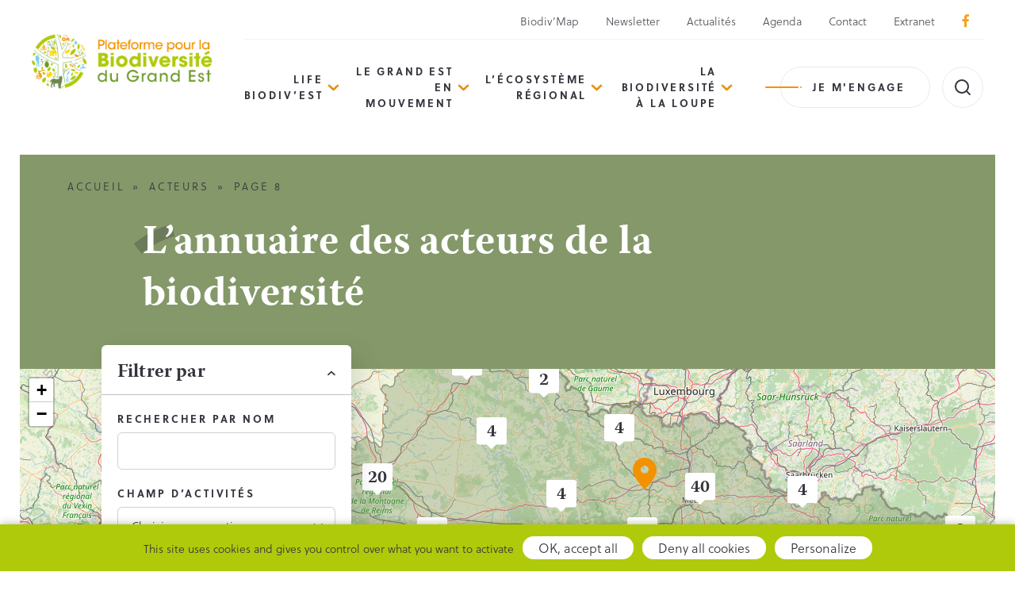

--- FILE ---
content_type: text/html; charset=UTF-8
request_url: https://biodiversite.grandest.fr/acteurs/page/8/
body_size: 42637
content:

<!DOCTYPE html>
<html lang="fr-FR">

<head>

  <meta charset="UTF-8">
  <meta name="viewport" content="width=device-width, initial-scale=1, shrink-to-fit=no, user-scalable=0, viewport-fit=cover">
  <link rel="profile" href="http://gmpg.org/xfn/11">

  
      <link rel="icon" type="image/png" sizes="32x32" href="/wp-content/themes/web-ui/static/favicon/favicon_32.png">
      <link rel="icon" type="image/png" sizes="64x64" href="/wp-content/themes/web-ui/static/favicon/favicon_64.png">
      <link rel="apple-touch-icon" sizes="120x120" href="/wp-content/themes/web-ui/static/favicon/touchicon_120.png">
      <link rel="apple-touch-icon" sizes="152x152" href="/wp-content/themes/web-ui/static/favicon/touchicon_152.png">
      <link rel="apple-touch-icon" sizes="167x167" href="/wp-content/themes/web-ui/static/favicon/touchicon_167.png">
      <link rel="apple-touch-icon" sizes="180x180" href="/wp-content/themes/web-ui/static/favicon/touchicon_180.png">
      <meta name='robots' content='index, follow, max-image-preview:large, max-snippet:-1, max-video-preview:-1' />
	
	
	<!-- This site is optimized with the Yoast SEO plugin v26.8 - https://yoast.com/product/yoast-seo-wordpress/ -->
	<title>Acteurs - Page 8 sur 47 - Plateforme pour la Biodiversité du Grand Est</title>
	<link rel="canonical" href="https://biodiversite.grandest.fr/acteurs/page/8/" />
	<link rel="prev" href="https://biodiversite.grandest.fr/acteurs/page/7/" />
	<link rel="next" href="https://biodiversite.grandest.fr/acteurs/page/9/" />
	<meta property="og:locale" content="fr_FR" />
	<meta property="og:type" content="website" />
	<meta property="og:title" content="Acteurs - Page 8 sur 47 - Plateforme pour la Biodiversité du Grand Est" />
	<meta property="og:url" content="https://biodiversite.grandest.fr/acteurs/" />
	<meta property="og:site_name" content="Plateforme pour la Biodiversité du Grand Est" />
	<meta name="twitter:card" content="summary_large_image" />
	<script type="application/ld+json" class="yoast-schema-graph">{"@context":"https://schema.org","@graph":[{"@type":"CollectionPage","@id":"https://biodiversite.grandest.fr/acteurs/","url":"https://biodiversite.grandest.fr/acteurs/page/8/","name":"Acteurs - Page 8 sur 47 - Plateforme pour la Biodiversité du Grand Est","isPartOf":{"@id":"https://biodiversite.grandest.fr/#website"},"breadcrumb":{"@id":"https://biodiversite.grandest.fr/acteurs/page/8/#breadcrumb"},"inLanguage":"fr-FR"},{"@type":"BreadcrumbList","@id":"https://biodiversite.grandest.fr/acteurs/page/8/#breadcrumb","itemListElement":[{"@type":"ListItem","position":1,"name":"Accueil","item":"https://biodiversite.grandest.fr/"},{"@type":"ListItem","position":2,"name":"Acteurs"}]},{"@type":"WebSite","@id":"https://biodiversite.grandest.fr/#website","url":"https://biodiversite.grandest.fr/","name":"Plateforme pour la Biodiversité du Grand Est","description":"","potentialAction":[{"@type":"SearchAction","target":{"@type":"EntryPoint","urlTemplate":"https://biodiversite.grandest.fr/?s={search_term_string}"},"query-input":{"@type":"PropertyValueSpecification","valueRequired":true,"valueName":"search_term_string"}}],"inLanguage":"fr-FR"}]}</script>
	<!-- / Yoast SEO plugin. -->


<link rel="alternate" type="application/rss+xml" title="Plateforme pour la Biodiversité du Grand Est &raquo; Flux" href="https://biodiversite.grandest.fr/feed/" />
<link rel="alternate" type="application/rss+xml" title="Plateforme pour la Biodiversité du Grand Est &raquo; Flux pour Acteurs" href="https://biodiversite.grandest.fr/acteurs/feed/" />
<script data-optimized="1" type="text/javascript">window._wpemojiSettings={"baseUrl":"https:\/\/s.w.org\/images\/core\/emoji\/16.0.1\/72x72\/","ext":".png","svgUrl":"https:\/\/s.w.org\/images\/core\/emoji\/16.0.1\/svg\/","svgExt":".svg","source":{"concatemoji":"https:\/\/biodiversite.grandest.fr\/wp-includes\/js\/wp-emoji-release.min.js?ver=2d11860fc3a52f184b1d68f8ba34ee8e"}};
/*! This file is auto-generated */
!function(s,n){var o,i,e;function c(e){try{var t={supportTests:e,timestamp:(new Date).valueOf()};sessionStorage.setItem(o,JSON.stringify(t))}catch(e){}}function p(e,t,n){e.clearRect(0,0,e.canvas.width,e.canvas.height),e.fillText(t,0,0);var t=new Uint32Array(e.getImageData(0,0,e.canvas.width,e.canvas.height).data),a=(e.clearRect(0,0,e.canvas.width,e.canvas.height),e.fillText(n,0,0),new Uint32Array(e.getImageData(0,0,e.canvas.width,e.canvas.height).data));return t.every(function(e,t){return e===a[t]})}function u(e,t){e.clearRect(0,0,e.canvas.width,e.canvas.height),e.fillText(t,0,0);for(var n=e.getImageData(16,16,1,1),a=0;a<n.data.length;a++)if(0!==n.data[a])return!1;return!0}function f(e,t,n,a){switch(t){case"flag":return n(e,"\ud83c\udff3\ufe0f\u200d\u26a7\ufe0f","\ud83c\udff3\ufe0f\u200b\u26a7\ufe0f")?!1:!n(e,"\ud83c\udde8\ud83c\uddf6","\ud83c\udde8\u200b\ud83c\uddf6")&&!n(e,"\ud83c\udff4\udb40\udc67\udb40\udc62\udb40\udc65\udb40\udc6e\udb40\udc67\udb40\udc7f","\ud83c\udff4\u200b\udb40\udc67\u200b\udb40\udc62\u200b\udb40\udc65\u200b\udb40\udc6e\u200b\udb40\udc67\u200b\udb40\udc7f");case"emoji":return!a(e,"\ud83e\udedf")}return!1}function g(e,t,n,a){var r="undefined"!=typeof WorkerGlobalScope&&self instanceof WorkerGlobalScope?new OffscreenCanvas(300,150):s.createElement("canvas"),o=r.getContext("2d",{willReadFrequently:!0}),i=(o.textBaseline="top",o.font="600 32px Arial",{});return e.forEach(function(e){i[e]=t(o,e,n,a)}),i}function t(e){var t=s.createElement("script");t.src=e,t.defer=!0,s.head.appendChild(t)}"undefined"!=typeof Promise&&(o="wpEmojiSettingsSupports",i=["flag","emoji"],n.supports={everything:!0,everythingExceptFlag:!0},e=new Promise(function(e){s.addEventListener("DOMContentLoaded",e,{once:!0})}),new Promise(function(t){var n=function(){try{var e=JSON.parse(sessionStorage.getItem(o));if("object"==typeof e&&"number"==typeof e.timestamp&&(new Date).valueOf()<e.timestamp+604800&&"object"==typeof e.supportTests)return e.supportTests}catch(e){}return null}();if(!n){if("undefined"!=typeof Worker&&"undefined"!=typeof OffscreenCanvas&&"undefined"!=typeof URL&&URL.createObjectURL&&"undefined"!=typeof Blob)try{var e="postMessage("+g.toString()+"("+[JSON.stringify(i),f.toString(),p.toString(),u.toString()].join(",")+"));",a=new Blob([e],{type:"text/javascript"}),r=new Worker(URL.createObjectURL(a),{name:"wpTestEmojiSupports"});return void(r.onmessage=function(e){c(n=e.data),r.terminate(),t(n)})}catch(e){}c(n=g(i,f,p,u))}t(n)}).then(function(e){for(var t in e)n.supports[t]=e[t],n.supports.everything=n.supports.everything&&n.supports[t],"flag"!==t&&(n.supports.everythingExceptFlag=n.supports.everythingExceptFlag&&n.supports[t]);n.supports.everythingExceptFlag=n.supports.everythingExceptFlag&&!n.supports.flag,n.DOMReady=!1,n.readyCallback=function(){n.DOMReady=!0}}).then(function(){return e}).then(function(){var e;n.supports.everything||(n.readyCallback(),(e=n.source||{}).concatemoji?t(e.concatemoji):e.wpemoji&&e.twemoji&&(t(e.twemoji),t(e.wpemoji)))}))}((window,document),window._wpemojiSettings)</script>
<link data-optimized="2" rel="stylesheet" href="https://biodiversite.grandest.fr/wp-content/litespeed/css/6cde75499e5398bc4ecf9532d8071fb5.css?ver=4184d" />







<link rel='stylesheet' id='web-ui_style-css' href='https://biodiversite.grandest.fr/wp-content/themes/web-ui/dist/css/38af5c924c56a6d35156.css?ver=2d11860fc3a52f184b1d68f8ba34ee8e'  media='all' />

<script data-optimized="1" type="text/javascript" id="wpml-cookie-js-extra">var wpml_cookies={"wp-wpml_current_language":{"value":"fr","expires":1,"path":"\/"}};var wpml_cookies={"wp-wpml_current_language":{"value":"fr","expires":1,"path":"\/"}}</script>
<script data-optimized="1"  src="https://biodiversite.grandest.fr/wp-content/litespeed/js/79b376083790cb04422283250d6b9017.js?ver=44a12" id="wpml-cookie-js" defer="defer" data-wp-strategy="defer"></script>
<script data-optimized="1"  src="https://biodiversite.grandest.fr/wp-content/litespeed/js/562b15e134e78ddaeace86fc3bd38c33.js?ver=dd302" id="wpml-legacy-dropdown-click-0-js"></script>
<script  src="https://biodiversite.grandest.fr/wp-includes/js/jquery/jquery.min.js?ver=3.7.1" id="jquery-core-js"></script>
<script data-optimized="1"  src="https://biodiversite.grandest.fr/wp-content/litespeed/js/345efa108e53a6759b4b303f3092719e.js?ver=a0933" id="eeb-js-frontend-js"></script>
<link rel="https://api.w.org/" href="https://biodiversite.grandest.fr/wp-json/" /><meta name="generator" content="WPML ver:4.8.6 stt:1,4;" />

  
  <!-- Matomo Tag Manager -->
  <script data-optimized="1" type="text/javascript">var _mtm=window._mtm=window._mtm||[];_mtm.push({'mtm.startTime':(new Date().getTime()),'event':'mtm.Start'});var d=document,g=d.createElement('script'),s=d.getElementsByTagName('script')[0];g.type='text/javascript';g.async=!0;g.src='https://piwik.grandest.fr/piwik/js/container_bAU0PKLI.js';s.parentNode.insertBefore(g,s)</script>
  <!-- End Matomo Tag Manager -->

</head>

<body class="archive paged post-type-archive post-type-archive-acteurs paged-8 post-type-paged-8 wp-theme-web-ui hfeed">

  <!-- START Message IE 10 or Less -->
    <!--[if IE]><div id="alert-ie" class="c-content-white"><p>Oups, votre navigateur n’est pas à jour et vous pourriez rencontrer des problèmes de navigation sur le site.<br>Suivez un de ces liens pour y remédier :</p><br><div><a href="https://www.google.com/chrome/" target="_blank" class="browser"><i class="fab fa-chrome"></i><span>Google Chrome</span></a><a href="https://www.mozilla.org/fr/firefox/new/" target="_blank" class="browser"><i class="fab fa-firefox"></i><span>Mozilla Firefox</span></a><a href="https://www.microsoft.com/fr-fr/windows/microsoft-edge" target="_blank" class="browser"><i class="fab fa-edge"></i><span>Microsoft Edge</span></a></div><br><button class="btn js-alert-ie" type="button">Fermer</button></div><![endif]-->
  <script>
    if (navigator.appVersion.indexOf("MSIE 10") !== -1) {
      document.write('<div id="alert-ie" class="c-content-white"><p>Oups, votre navigateur n’est pas à jour et vous pourriez rencontrer des problèmes de navigation sur le site.<br>Suivez un de ces liens pour y remédier :</p><br><div><a href="https://www.google.com/chrome/" target="_blank" class="browser"><i class="fab fa-chrome"></i><span>Google Chrome</span></a><a href="https://www.mozilla.org/fr/firefox/new/" target="_blank" class="browser"><i class="fab fa-firefox"></i><span>Mozilla Firefox</span></a><a href="https://www.microsoft.com/fr-fr/windows/microsoft-edge" target="_blank" class="browser"><i class="fab fa-edge"></i><span>Microsoft Edge</span></a></div><br><button class="btn js-alert-ie" type="button">Fermer</button></div>');
    }
  </script>
  <!-- END Message IE 10 or Less -->

      
  <div class="wrapper">
    <header class="header">
      <div class="header__wrapper">
        <div class="logodesktop">
          <a href="https://biodiversite.grandest.fr">
            <img src="/wp-content/themes/web-ui/static/logo.png" srcset="/wp-content/themes/web-ui/static/logo@2x.png 2x" alt="Logo de la Plateforme pour la Biodiversité du Grand Est" class="logo">
          </a>
        </div>
        <div>
          <ul class="upper-menu">
                            <li ><a href="https://biodiversite.grandest.fr/biodivmap-grand-est/">Biodiv’Map</a></li>
                            <li ><a href="https://f.comregion.grandest.fr/f/lp/abonnement-biodiv-est/xxqbebc3">Newsletter</a></li>
                            <li ><a href="https://biodiversite.grandest.fr/nos-actualites/">Actualités</a></li>
                            <li ><a href="https://biodiversite.grandest.fr/evenements/">Agenda</a></li>
                            <li ><a href="https://biodiversite.grandest.fr/contact/">Contact</a></li>
                            <li ><a href="https://biodiversite.grandest.fr/mon-espace/">Extranet</a></li>
                                                <li><a href="https://www.facebook.com/biodiversiteGrandEst/" target="_blank"><i class="fab fa-facebook-f"></i></a></li>
          </ul>
          <div class="nav_search">
            <nav class="menu">
                            <ul data-depth="1">
                                                      <li class="menu__item has-submenu">
                      <a href="#">LIFE Biodiv’Est</a>
                                              <ul class="submenu" data-depth="2">
                                                      <li >
                              <a href="https://biodiversite.grandest.fr/life-biodivest/le-projet/">Le projet</a>
                                                          </li>
                                                      <li class="has-submenu">
                              <a href="#">Les actions</a>
                                                              <ul class="submenu" data-depth="3">
                                                                      <li><a href="https://biodiversite.grandest.fr/life-biodivest/les-actions-2/protection-et-gestion-despeces-de-milieux-naturels/">Protection et gestion d’espèces &#038; de milieux naturels</a></li>
                                                                      <li><a href="https://biodiversite.grandest.fr/life-biodivest/les-actions-2/biodiversite-et-changement-climatique-en-espaces-agricoles/">Biodiversité et changement climatique en espaces agricoles</a></li>
                                                                      <li><a href="https://biodiversite.grandest.fr/life-biodivest/les-actions-2/forets-et-changement-climatique/">Forêts et changement climatique</a></li>
                                                                      <li><a href="https://biodiversite.grandest.fr/life-biodivest/les-actions-2/mobilisation-sensibilisation-formation/">Mobilisation, sensibilisation, formation</a></li>
                                                                      <li><a href="https://biodiversite.grandest.fr/life-biodivest/les-actions-2/partage-des-connaissances/">Partage des connaissances</a></li>
                                                                  </ul>
                                                          </li>
                                                      <li class="has-submenu">
                              <a href="#">Qui sommes-nous ?</a>
                                                              <ul class="submenu" data-depth="3">
                                                                      <li><a href="https://biodiversite.grandest.fr/life-biodivest/qui-sommes-nous/7-co-financeurs/">7 co-financeurs</a></li>
                                                                      <li><a href="https://biodiversite.grandest.fr/life-biodivest/qui-sommes-nous/14-partenaires/">14 partenaires</a></li>
                                                                      <li><a href="https://biodiversite.grandest.fr/life-biodivest/qui-sommes-nous/vos-interlocuteurs/">Vos interlocuteurs</a></li>
                                                                  </ul>
                                                          </li>
                                                      <li >
                              <a href="https://biodiversite.grandest.fr/life-biodivest/agir-pour-le-vivant-le-podcast-du-projet-life-biodivest/">« Agir pour le vivant » – le podcast du projet LIFE Biodiv’Est</a>
                                                          </li>
                                                  </ul>
                                          </li>
                                      <li class="menu__item has-submenu">
                      <a href="#">Le Grand Est en mouvement</a>
                                              <ul class="submenu" data-depth="2">
                                                      <li >
                              <a href="https://biodiversite.grandest.fr/projets/">Cartographie de l&rsquo;action et des retours d&rsquo;expérience</a>
                                                          </li>
                                                      <li class="has-submenu">
                              <a href="#">Des enjeux biodiversité</a>
                                                              <ul class="submenu" data-depth="3">
                                                                      <li><a href="https://biodiversite.grandest.fr/le-grand-est-en-mouvement/des-enjeux-biodiversite/les-milieux-humides/">Les milieux humides</a></li>
                                                                      <li><a href="https://biodiversite.grandest.fr/le-grand-est-en-mouvement/des-enjeux-biodiversite/lacs-et-rivieres/">Ressources en eau</a></li>
                                                                      <li><a href="https://biodiversite.grandest.fr/le-grand-est-en-mouvement/des-enjeux-biodiversite/les-haies/">Les haies</a></li>
                                                                      <li><a href="https://biodiversite.grandest.fr/le-grand-est-en-mouvement/des-enjeux-biodiversite/les-pollinisateurs-un-enjeu-regional-partage/">Les pollinisateurs</a></li>
                                                                  </ul>
                                                          </li>
                                                      <li class="has-submenu">
                              <a href="#">Des territoires pour la biodiversité</a>
                                                              <ul class="submenu" data-depth="3">
                                                                      <li><a href="https://biodiversite.grandest.fr/le-grand-est-en-mouvement/des-territoires-pour-la-biodiversite/amenagement-territoire/">L’aménagement du territoire</a></li>
                                                                      <li><a href="https://biodiversite.grandest.fr/le-grand-est-en-mouvement/des-territoires-pour-la-biodiversite/natura-2000/">Natura 2000</a></li>
                                                                      <li><a href="https://biodiversite.grandest.fr/le-grand-est-en-mouvement/des-territoires-pour-la-biodiversite/parcs-naturels-regionaux/">Parcs Naturels Régionaux</a></li>
                                                                      <li><a href="https://biodiversite.grandest.fr/le-grand-est-en-mouvement/des-territoires-pour-la-biodiversite/ramsar/">Ramsar</a></li>
                                                                      <li><a href="https://biodiversite.grandest.fr/le-grand-est-en-mouvement/des-territoires-pour-la-biodiversite/les-reserves-naturelles-du-grand-est/">Réserves Naturelles</a></li>
                                                                  </ul>
                                                          </li>
                                                      <li class="has-submenu">
                              <a href="#">Des démarches pour la biodiversité</a>
                                                              <ul class="submenu" data-depth="3">
                                                                      <li><a href="https://biodiversite.grandest.fr/le-grand-est-en-mouvement/des-demarches-pour-la-biodiversite/appel-a-initiatives-citoyennes/">Appel à initiatives citoyennes</a></li>
                                                                      <li><a href="https://biodiversite.grandest.fr/le-grand-est-en-mouvement/des-demarches-pour-la-biodiversite/centre-de-soins-faune-sauvage-grand-est/">Centres de Soins pour la Faune Sauvage</a></li>
                                                                      <li><a href="https://biodiversite.grandest.fr/le-grand-est-en-mouvement/des-demarches-pour-la-biodiversite/les-conservatoires-despaces-naturels/">Conservatoires d’espaces naturels</a></li>
                                                                      <li><a href="https://biodiversite.grandest.fr/le-grand-est-en-mouvement/des-demarches-pour-la-biodiversite/education-denvironnement/">Éducation à l’environnement</a></li>
                                                                      <li><a href="https://biodiversite.grandest.fr/le-grand-est-en-mouvement/des-demarches-pour-la-biodiversite/especes-exotiques-envahissantes-eee/">Espèces Exotiques Envahissantes</a></li>
                                                                      <li><a href="https://biodiversite.grandest.fr/le-grand-est-en-mouvement/des-demarches-pour-la-biodiversite/eviter-reduire-compenser/">Éviter, Réduire, Compenser</a></li>
                                                                      <li><a href="https://biodiversite.grandest.fr/le-grand-est-en-mouvement/des-demarches-pour-la-biodiversite/sites-naturels-de-compensation-de-restauration-et-de-renaturation/">Sites naturels de compensation, de restauration et de renaturation</a></li>
                                                                      <li><a href="https://biodiversite.grandest.fr/le-grand-est-en-mouvement/des-demarches-pour-la-biodiversite/operation-commune-nature/">Opération « Commune Nature »</a></li>
                                                                      <li><a href="https://biodiversite.grandest.fr/le-grand-est-en-mouvement/des-demarches-pour-la-biodiversite/territoire-engage-pour-la-nature/">Territoires Engagés pour la nature</a></li>
                                                                      <li><a href="https://biodiversite.grandest.fr/le-grand-est-en-mouvement/des-demarches-pour-la-biodiversite/trame-verte-et-bleue/">Trame Verte et Bleue</a></li>
                                                                  </ul>
                                                          </li>
                                                  </ul>
                                          </li>
                                      <li class="menu__item has-submenu">
                      <a href="#">L’écosystème régional</a>
                                              <ul class="submenu" data-depth="2">
                                                      <li >
                              <a href="https://biodiversite.grandest.fr/lecosysteme-regional/un-peu-de-strategie/">Découvrir la Stratégie Régionale de Biodiversité</a>
                                                          </li>
                                                      <li >
                              <a href="https://biodiversite.grandest.fr/acteurs/">Annuaire des acteurs</a>
                                                          </li>
                                                      <li >
                              <a href="https://biodiversite.grandest.fr/lecosysteme-regional/conseil-scientifique-regional-patrimoine-naturel/">Conseil Scientifique Régional Patrimoine Naturel</a>
                                                          </li>
                                                      <li >
                              <a href="https://biodiversite.grandest.fr/lecosysteme-regional/comite-regional-biodiversite/">Comité Régional Biodiversité</a>
                                                          </li>
                                                      <li >
                              <a href="https://biodiversite.grandest.fr/lecosysteme-regional/collectif-regional-biodiversite/">Collectif Régional Biodiversité</a>
                                                          </li>
                                                  </ul>
                                          </li>
                                      <li class="menu__item has-submenu">
                      <a href="#">La biodiversité à la loupe</a>
                                              <ul class="submenu" data-depth="2">
                                                      <li >
                              <a href="https://biodiversite.grandest.fr/la-biodiversite-a-la-loupe/observatoire-regional-biodiversite/">Observatoire Grand Est de la Biodiversité</a>
                                                          </li>
                                                      <li >
                              <a href="https://biodiversite.grandest.fr/la-biodiversite-a-la-loupe/structuration-de-logeb/">Structuration de l&rsquo;OGEB</a>
                                                          </li>
                                                      <li >
                              <a href="https://biodiversite.grandest.fr/la-biodiversite-a-la-loupe/les-indicateurs-de-logeb/">Les indicateurs de l’OGEB</a>
                                                          </li>
                                                      <li >
                              <a href="https://biodiversite.grandest.fr/la-biodiversite-a-la-loupe/les-travaux-de-logeb/">Travaux de l&rsquo;OGEB</a>
                                                          </li>
                                                      <li >
                              <a href="https://biodiversite.grandest.fr/la-biodiversite-a-la-loupe/webinaires-de-lobservatoire/">Webinaires de l’Observatoire</a>
                                                          </li>
                                                  </ul>
                                          </li>
                                  
                                  <li>
                    <a href="https://biodiversite.grandest.fr/je-mengage/" class="btn dash-btn dash-primary">Je m'engage</a>
                  </li>
                                <!-- <li class="no-margin">
                    <button class="btn search-btn"><img src="/wp-content/themes/web-ui/static/search.png" alt=""></button>
                  </li> -->
                <ul class="mobile-upper-menu">
                                        <li><a href="https://biodiversite.grandest.fr/biodivmap-grand-est/">Biodiv’Map</a></li>
                                        <li><a href="https://f.comregion.grandest.fr/f/lp/abonnement-biodiv-est/xxqbebc3">Newsletter</a></li>
                                        <li><a href="https://biodiversite.grandest.fr/nos-actualites/">Actualités</a></li>
                                        <li><a href="https://biodiversite.grandest.fr/evenements/">Agenda</a></li>
                                        <li><a href="https://biodiversite.grandest.fr/contact/">Contact</a></li>
                                        <li><a href="https://biodiversite.grandest.fr/mon-espace/">Extranet</a></li>
                                                      <li><a href="https://www.facebook.com/biodiversiteGrandEst/" target="_blank"><i class="fab fa-facebook-f"></i></a></li>
                </ul>
              </ul>

              <div class="mobile-menu-bloc">
                <img src="/wp-content/themes/web-ui/static/footer_logo.png" srcset="/wp-content/themes/web-ui/static/footer_logo@2x.png" alt="Logo de la Plateforme pour la Biodiversité du Grand Est">
                                  <a class="btn-link white mail-link" href="javascript:;" data-enc-email="ovbqvirefvgr[at]tenaqrfg.se" data-wpel-link="ignore"><span id="eeb-468459-312770"></span><script data-optimized="1" type="text/javascript">(function(){var ml="teosnfai4dv.%0brg",mi=">7297:1?3701<8=@?649130;5?",o="";for(var j=0,l=mi.length;j<l;j++){o+=ml.charAt(mi.charCodeAt(j)-48)}document.getElementById("eeb-468459-312770").innerHTML=decodeURIComponent(o)}())</script><noscript>*protected email*</noscript></a>
                              </div>
            </nav>

            <button class="menu-burger js-menu-burger" type="button" aria-controls="menu" aria-expanded="false" aria-label="Menu">
              <div class="burger">
                <span></span>
                <span></span>
                <span></span>
              </div>
              <span class="h6">Menu</span>
            </button>

            <div class="logomobile">
              <a href="https://biodiversite.grandest.fr">
                <img src="/wp-content/themes/web-ui/static/logo.png" srcset="/wp-content/themes/web-ui/static/logo@2x.png 2x" alt="Logo de la Plateforme pour la Biodiversité du Grand Est" class="logo">
              </a>
            </div>

                          <div class="search">
                <form role="search" method="get" class="search-form" action="https://biodiversite.grandest.fr/" autocomplete="off">
  <div class="search-input">
    <label for="inp11" class="sr-only">Recherche</label>
    <input type="text" name="s" id="inp11" value="" placeholder="Rechercher une info, un évènement, ..." aria-label="Recherche">
    <button type="submit" class="btn"><svg xmlns="http://www.w3.org/2000/svg" width="24" height="24" viewBox="0 0 24 24" fill="none" stroke="currentColor" stroke-width="2" stroke-linecap="round" stroke-linejoin="round" class="lucide lucide-search"><circle cx="11" cy="11" r="8"/><path d="m21 21-4.3-4.3"/></svg></button>
  </div>
</form>
                <span class="js-search-toggle">
                  <svg id="open" xmlns="http://www.w3.org/2000/svg" width="24" height="24" viewBox="0 0 24 24" fill="none" stroke="currentColor" stroke-width="2" stroke-linecap="round" stroke-linejoin="round" class="lucide lucide-search"><circle cx="11" cy="11" r="8"/><path d="m21 21-4.3-4.3"/></svg>
                  <svg id="close" xmlns="http://www.w3.org/2000/svg" width="24" height="24" viewBox="0 0 24 24" fill="none" stroke="currentColor" stroke-width="2" stroke-linecap="round" stroke-linejoin="round" class="lucide lucide-x-icon lucide-x"><path d="M18 6 6 18"/><path d="m6 6 12 12"/></svg>
                </span>
                <div class="js-search-results ajax_wrapper_everywhere" id="ajax_searchdropdown" data-wrapper="searchdropdown">
                  
  <h5>Aucun résultat</h5>
                </div>
                <div class="js-search-mask"></div>
              </div>
                      </div>
        </div>
      </div>
    </header>

    <main>

 
<section class="page-title">
    <div class="container">
        
<div class="breadcrumb">
  <span><span><a href="https://biodiversite.grandest.fr/">Accueil</a></span></span> » <span><a href="https://biodiversite.grandest.fr/acteurs/">Acteurs</a></span></span> » <span class="breadcrumb_last" aria-current="page">Page 8</span></span></span></div>
                    <h1>L’annuaire des acteurs de la biodiversité</h1>
            </div>
</section>
 
 <script data-optimized="1" src="https://biodiversite.grandest.fr/wp-content/litespeed/js/03285a6dbd40ebaaddec5dd1bba0a1d9.js?ver=0a1d9"></script>
 <script data-optimized="1" src="https://biodiversite.grandest.fr/wp-content/litespeed/js/a88c199b688ad1fb9d69154dc13f157c.js?ver=f157c"></script>
 <script src="https://ajax.googleapis.com/ajax/libs/jquery/3.5.1/jquery.min.js"></script>

 <section id="map" class="osm-map">
   <div class="map-filter">
     <div class="title-bar opened" tabindex="0">
       <h2>Filtrer par</h2>
       <i class="icon-select"></i>
     </div>
     <form id="frm_adipso_filters_list_acteurs" class="no-enter-submission">
       <div class="reset ">
         <span class="js-reset-filter"><span class="btn-link primary">Réinitialiser</span><i class="icon-reset"></i></span>
       </div>
       <div class="filters">
         <div class="filter">
           <label for="nom">Rechercher par nom</label>
                      <input type="text" value="" name="nom" data-filter="nom" class="js-search" data-min-chars="3" />
         </div>

         <div class="filter">
           <label for="activite">Champ d’activités</label>
                      <select class="js-select-custom js-select-simple" name="activite[]" data-filter="activite" data-placeholder="Choisissez une option">
             <option data-value="">Choisissez une option</option>
                             <option data-value="valorisation-patrimoine" >Valorisation du patrimoine naturel</option>
                             <option data-value="sensibilisation-education" >Sensibilisation et éducation des acteurs et de la population</option>
                             <option data-value="financements-en-faveur-de-la-biodiversite" >Financements en faveur de la biodiversité</option>
                             <option data-value="conseil-accompagnement-expertise" >Conseil, accompagnement, expertise</option>
                             <option data-value="reglementation-police-et-droit-de-lenvironnement" >Réglementation, police et droit de l’environnement</option>
                             <option data-value="documents-de-planification-actions-de-conservation-et-de-restauration" >Documents de planification, actions de conservation et de restauration</option>
                             <option data-value="restitution-diffusion-de-connaissances" >Restitution &amp; diffusion de connaissances</option>
                             <option data-value="acquisition-de-connaissances-observation-suivi" >Acquisition de connaissances, observation, suivi</option>
                        </select>
         </div>

         <div class="filter">
           <label for="domaine_activite">Domaine d’action</label>
                      <select class="js-select-custom js-select-simple" name="domaine_activite[]" data-filter="domaine_activite" data-placeholder="Choisissez une option">
             <option data-value="">Choisissez une option</option>
                             <option data-value="tous-les-domaines" >Tous les domaines</option>
                             <option data-value="agriculture-sylviculture-aquaculture" >Agriculture, sylviculture, aquaculture</option>
                             <option data-value="climat" >Climat</option>
                             <option data-value="qualite-de-lair" >Qualité de l’air</option>
                             <option data-value="eau" >Eau</option>
                             <option data-value="education-a-lenvironnement-et-au-developpement-durable" >Education à l’environnement et au développement durable</option>
                             <option data-value="energies" >Energies</option>
                             <option data-value="espaces-verts-jardins" >Espaces verts, jardins</option>
                             <option data-value="patrimoine-naturel-especes-et-milieux" >Patrimoine naturel : espèces et milieux</option>
                             <option data-value="paysages" >Paysages</option>
                             <option data-value="pollutions-risques" >Pollutions, risques</option>
                             <option data-value="sante" >Santé</option>
                             <option data-value="tourisme" >Tourisme</option>
                             <option data-value="urbanisme-amenagement-du-territoire" >Urbanisme, aménagement du territoire</option>
                        </select>
         </div>

         <div class="filter">
          <label for="echelle">Échelle d’action</label>
                    <select class="js-select-custom js-select-simple" id="opt_echelles_actions" name="echelle[]" data-filter="echelle" data-placeholder="Choisissez une échelle d’action">
            <option data-value="">Choisissez une échelle d’action</option>
                          <option data-value="regional" data-slug="regional" >Régional</option>
                          <option data-value="departemental" data-slug="departemental" >Départemental</option>
                          <option data-value="intercommunal" data-slug="intercommunal" >Intercommunal</option>
                          <option data-value="communal" data-slug="communal" >Communal</option>
                          <option data-value="interregional-international" data-slug="interregional-international" >Interrégional, international</option>
                          <option data-value="territoire-de-projet" data-slug="territoire-de-projet" >Territoire de projet</option>
                      </select>

                    <div class="js-display-on-opt_echelles_actions-is-dept css_select_hidden">
            <select class="js-select-custom js-select-simple" id="opt_echelles_actions_departements" name="departement[]" data-filter="departement" data-placeholder="Choisissez un Département">
              <option data-value="">Choisissez un Département</option>
                              <option data-value="ardennes" >ARDENNES</option>
                              <option data-value="aube" >AUBE</option>
                              <option data-value="bas-rhin" >BAS-RHIN</option>
                              <option data-value="en-ligne" >EN LIGNE</option>
                              <option data-value="haut-rhin" >HAUT-RHIN</option>
                              <option data-value="haute-marne" >HAUTE-MARNE</option>
                              <option data-value="marne" >MARNE</option>
                              <option data-value="meurthe-et-moselle" >MEURTHE-ET-MOSELLE</option>
                              <option data-value="meuse" >MEUSE</option>
                              <option data-value="moselle" >MOSELLE</option>
                              <option data-value="vosges" >VOSGES</option>
                          </select>
          </div>

                    <div class="js-display-on-opt_echelles_actions-is-comm css_select_hidden">
            <select class="js-select-custom js-select-simple" id="opt_echelles_actions_communes" name="commune[]" data-filter="commune" data-ajax-placeholder="Choisissez une Commune" data-ajax-url="https://biodiversite.grandest.fr/wp-admin/admin-ajax.php?action=ajax_communes" data-ajax-output-val="slug" data-ajax-param1-name="departement" data-ajax-param1-val-selector=".js-select-custom[name='echelle[]']">
              <option data-value="">Choisissez une Commune</option>
                              <option data-value="abainville" value="abainville" >Abainville</option>
                              <option data-value="abaucourt" value="abaucourt" >Abaucourt</option>
                              <option data-value="abaucourt-hautecourt" value="abaucourt-hautecourt" >Abaucourt-Hautecourt</option>
                              <option data-value="abbeville-les-conflans" value="abbeville-les-conflans" >Abbéville-lès-Conflans</option>
                              <option data-value="ablancourt" value="ablancourt" >Ablancourt</option>
                              <option data-value="aboncourt" value="aboncourt" >Aboncourt</option>
                              <option data-value="aboncourt-sur-seille" value="aboncourt-sur-seille" >Aboncourt-sur-Seille</option>
                              <option data-value="abreschviller" value="abreschviller" >Abreschviller</option>
                              <option data-value="achain" value="achain" >Achain</option>
                              <option data-value="achen" value="achen" >Achen</option>
                              <option data-value="achenheim" value="achenheim" >Achenheim</option>
                              <option data-value="acy-romance" value="acy-romance" >Acy-Romance</option>
                              <option data-value="adaincourt" value="adaincourt" >Adaincourt</option>
                              <option data-value="adamswiller" value="adamswiller" >Adamswiller</option>
                              <option data-value="adelange" value="adelange" >Adelange</option>
                              <option data-value="affleville" value="affleville" >Affléville</option>
                              <option data-value="affracourt" value="affracourt" >Affracourt</option>
                              <option data-value="ageville" value="ageville" >Ageville</option>
                              <option data-value="agincourt" value="agincourt" >Agincourt</option>
                              <option data-value="aheville" value="aheville" >Ahéville</option>
                              <option data-value="aiglemont" value="aiglemont" >Aiglemont</option>
                              <option data-value="aigny" value="aigny" >Aigny</option>
                              <option data-value="aigremont" value="aigremont" >Aigremont</option>
                              <option data-value="ailleville" value="ailleville" >Ailleville</option>
                              <option data-value="aillianville" value="aillianville" >Aillianville</option>
                              <option data-value="aincreville" value="aincreville" >Aincreville</option>
                              <option data-value="aingeray" value="aingeray" >Aingeray</option>
                              <option data-value="aingeville" value="aingeville" >Aingeville</option>
                              <option data-value="aingoulaincourt" value="aingoulaincourt" >Aingoulaincourt</option>
                              <option data-value="ainvelle" value="ainvelle" >Ainvelle</option>
                          </select>
          </div>

                    <div class="js-display-on-opt_echelles_actions-is-intercomm css_select_hidden">
            <select class="js-select-custom js-select-simple" id="opt_echelles_actions_intercommunale" name="intercommunale[]" data-filter="intercommunale" data-show-search="1">
              <option data-value="">Choisissez une EPCI</option>
                              <option data-value="200030526" value="200030526" >CC du Ried de Marckolsheim</option>
                              <option data-value="246700488" value="246700488" >Eurométropole de Strasbourg</option>
                              <option data-value="" value="" selected="selected"></option>
                              <option data-value="" value="" selected="selected">CCB2V, CASaintDie,CCGHV</option>
                              <option data-value="" value="" selected="selected">CCOV,CC Terred'Eau</option>
                              <option data-value="" value="" selected="selected">CASaint-Dié,CCB2V,CCGHV,CCHV</option>
                              <option data-value="245400676" value="245400676" >Métropole du Grand Nancy</option>
                              <option data-value="200068559" value="200068559" >CC de l'Ouest Vosgien</option>
                              <option data-value="200068377" value="200068377" >CC de la Porte des Vosges Méridionales</option>
                              <option data-value="200066041" value="200066041" >CC Sundgau</option>
                              <option data-value="200066876" value="200066876" >CA de Châlons-en-Champagne</option>
                              <option data-value="200067924" value="200067924" >CC du Canton d'Erstein</option>
                              <option data-value="245400601" value="245400601" >CC du Bassin de Pompey</option>
                              <option data-value="200005957" value="200005957" >CC de la Région de Rambervillers</option>
                              <option data-value="200066009" value="200066009" >CA Mulhouse Alsace Agglomération</option>
                              <option data-value="200066033" value="200066033" >CC Sud Alsace Largue</option>
                              <option data-value="200066108" value="200066108" >CC des Portes de Meuse</option>
                              <option data-value="200041515" value="200041515" >CC du Bassin de Pont-à-Mousson</option>
                              <option data-value="200071066" value="200071066" >CA de Saint-Dié-des-Vosges</option>
                              <option data-value="200067213" value="200067213" >CU du Grand Reims</option>
                              <option data-value="200034718" value="200034718" >CC de Vitry, Champagne et Der</option>
                              <option data-value="246700306" value="246700306" >CC de la Vallée de la Bruche</option>
                              <option data-value="200066025" value="200066025" >CC Alsace Rhin Brisach</option>
                              <option data-value="" value="" selected="selected">- Sélectionner -</option>
                              <option data-value="200013050" value="200013050" >CC Sauer-Pechelbronn</option>
                              <option data-value="200066892" value="200066892" >CC de Vendeuvre-Soulaines</option>
                              <option data-value="200070738" value="200070738" >CC Mad et Moselle</option>
                              <option data-value="200068757" value="200068757" >CA d'Epinal</option>
                              <option data-value="200068773" value="200068773" >CC des Vosges côté Sud Ouest</option>
                              <option data-value="200049187" value="200049187" >CA du Grand Verdun</option>
                              <option data-value="200066058" value="200066058" >CA Saint-Louis Agglomération</option>
                              <option data-value="240800920" value="240800920" >CC de l'Argonne Ardennaise</option>
                              <option data-value="200006716" value="200006716" >CC du Nogentais</option>
                              <option data-value="200070746" value="200070746" >CA Sarreguemines Confluences</option>
                              <option data-value="200036465" value="200036465" >CC de Thann-Cernay</option>
                          </select>
          </div>

                    <div class="js-display-on-opt_echelles_actions-is-territoire-projet css_select_hidden">
            <select class="js-select-custom js-select-simple" id="opt_echelles_actions_typologie_territoire_projet" name="typologie_territoire_projet[]" data-filter="typologie_territoire_projet" data-show-search="1">
              <option data-value="">Choisissez une Typologie de Territoire de projet</option>
                              <option data-value="pnr" value="pnr" >PNR</option>
                              <option data-value="sage" value="sage" >SAGE</option>
                              <option data-value="gal" value="gal" >GAL</option>
                              <option data-value="scot" value="scot" >SCoT</option>
                              <option data-value="petr" value="petr" >PETR</option>
                          </select>
          </div>
         </div>

         <div class="filter">
           <label for="type">Type de structure</label>
                      <select class="js-select-custom js-select-simple" name="type[]" data-filter="type" data-placeholder="Choisissez une option">
             <option data-value="">Choisissez une option</option>
                             <option data-value="association" >Association</option>
                             <option data-value="collectivite-territoriale" >Collectivité territoriale (Région, Département, EPCI, commune)</option>
                             <option data-value="etablissement-public-gip-epce-syndicat-mixte" >Etablissement public (GIP, EPCE, Syndicat mixte, PNR…)</option>
                             <option data-value="organisme-consulaire" >Organisme consulaire</option>
                             <option data-value="service-deconcentre-de-letat" >Service déconcentré de l’État</option>
                             <option data-value="universite-laboratoires-de-recherche" >Université, laboratoires de recherche</option>
                             <option data-value="bureau-detudes" >Bureau d’études</option>
                             <option data-value="entreprise" >Entreprise</option>
                             <option data-value="scic" >SCIC</option>
                        </select>
         </div>
       </div>
     </form>
   </div>

   <div class="is--map" id="ajax_acteurs_map">
     
<div id="osm" class="larger-info"></div>
<script>var markers=new Array();var mymap=L.map('osm').setView([48.6319341,4.9048347],8);mymap.scrollWheelZoom.disable();var osmUrl='https://{s}.tile.openstreetmap.org/{z}/{x}/{y}.png';var osmAttrib='Map data © <a href="https://openstreetmap.org">OpenStreetMap</a> contributors';var osm=new L.TileLayer(osmUrl,{attribution:osmAttrib});mymap.addLayer(osm);var custom_icon=L.icon({iconUrl:'/wp-content/themes/web-ui/static/map/marker.png',iconSize:[30,40],iconAnchor:[15,40],popupAnchor:[0,-15]});var custom_style={"color":"#849869","fillOpacity":0.35,"weight":1,"opacity":1};$.getJSON("/wp-content/themes/web-ui/static/map/ge.geojson",function(data){L.geoJson(data,{style:custom_style}).addTo(mymap)});var markers_array=[];var markers_cluster=new L.MarkerClusterGroup({showCoverageOnHover:!1});var pin1=L.marker([48.0761367,7.3413991],{icon:custom_icon}).bindPopup('<div class="event_map_card with--slider"><div class="slider_osm"><div class="items"><div class="item i1 active first last"><a href="https://biodiversite.grandest.fr/acteurs/agence-departementale-damenagement-et-durbanisme-du-haut-rhin/"><div class="img is--logo"><img src="https://biodiversite.grandest.fr/wp-content/uploads/2021/03/logo-adauhrcea-grand.png" alt="" class="mapimg" /></div><div class="txt"><h5>Documents de planification, actions de conservation et de restauration</h5><p><strong>ADAUHR ATD Alsace</strong></p></div></a></div></div></div></div>');var coordinates_array=[];coordinates_array.push(48.0761367,7.3413991);markers_array.push(coordinates_array);markers_cluster.addLayer(pin1);var pin2=L.marker([49.203113458024,6.302233519143],{icon:custom_icon}).bindPopup('<div class="event_map_card with--slider"><div class="slider_osm"><div class="items"><div class="item i1 active first last"><a href="https://biodiversite.grandest.fr/acteurs/adeppa/"><div class="img is--logo"><img src="https://biodiversite.grandest.fr/wp-content/uploads/2022/01/adeppa-logo-nature-pour-tous-vertical.png" alt="" class="mapimg" /></div><div class="txt"><h5>Acquisition de connaissances, observation, suivi</h5><p><strong>Adeppa</strong></p></div></a></div></div></div></div>');var coordinates_array=[];coordinates_array.push(49.203113458024,6.302233519143);markers_array.push(coordinates_array);markers_cluster.addLayer(pin2);var pin3=L.marker([48.4790842,4.7707732307895],{icon:custom_icon}).bindPopup('<div class="event_map_card with--slider"><div class="slider_osm"><div class="items"><div class="item i1 active first last"><a href="https://biodiversite.grandest.fr/acteurs/afpan-lor-vert/"><div class="img is--logo"><img src="https://biodiversite.grandest.fr/wp-content/uploads/2021/05/logo-festival-renard-couleur.jpg" alt="" class="mapimg" /></div><div class="txt"><h5>Sensibilisation et éducation des acteurs et de la population</h5><p><strong>AFPAN  « l&rsquo;Or Vert »</strong></p></div></a></div></div></div></div>');var coordinates_array=[];coordinates_array.push(48.4790842,4.7707732307895);markers_array.push(coordinates_array);markers_cluster.addLayer(pin3);var pin4=L.marker([49.534297,5.7873503],{icon:custom_icon}).bindPopup('<div class="event_map_card with--slider"><div class="slider_osm"><div class="items"><div class="item i1 active first last"><a href="https://biodiversite.grandest.fr/acteurs/agence-durbanisme-et-de-developpement-durable-lorraine-nord/"><div class="img is--logo"><img src="https://biodiversite.grandest.fr/wp-content/uploads/2022/09/agape-logo.png" alt="" class="mapimg" /></div><div class="txt"><h5>Acquisition de connaissances, observation, suivi</h5><p><strong>AGAPE &#8211; Agence d&rsquo;Urbanisme et de Développement Durable Lorraine Nord</strong></p></div></a></div></div></div></div>');var coordinates_array=[];coordinates_array.push(49.534297,5.7873503);markers_array.push(coordinates_array);markers_cluster.addLayer(pin4);var pin5=L.marker([49.10119615,6.2151668355858],{icon:custom_icon}).bindPopup('<div class="event_map_card with--slider"><div class="slider_osm"><div class="items"><div class="item i1 active first last"><a href="https://biodiversite.grandest.fr/acteurs/agence-durbanisme-dagglomerations-de-moselle/"><div class="img is--logo"><img src="https://biodiversite.grandest.fr/wp-content/uploads/2021/03/logo-aguram.png" alt="" class="mapimg" /></div><div class="txt"><h5>Conseil, accompagnement, expertise</h5><p><strong>Agence d&rsquo;Urbanisme d&rsquo;agglomérations de Moselle</strong></p></div></a></div></div></div></div>');var coordinates_array=[];coordinates_array.push(49.10119615,6.2151668355858);markers_array.push(coordinates_array);markers_cluster.addLayer(pin5);var pin6=L.marker([48.5753644,7.7895087719476],{icon:custom_icon}).bindPopup('<div class="event_map_card with--slider"><div class="slider_osm"><div class="items"><div class="item i1 active first last"><a href="https://biodiversite.grandest.fr/acteurs/agence-developpement-urbanisme-agglomeration-strasbourg/"><div class="img is--logo"><img src="https://biodiversite.grandest.fr/wp-content/uploads/2021/03/adeus-2022-web-01.jpg" alt="" class="mapimg" /></div><div class="txt"><h5>Acquisition de connaissances, observation, suivi</h5><p><strong>Agence d&rsquo;urbanisme de Strasbourg Rhin supérieur</strong></p></div></a></div></div></div></div>');var coordinates_array=[];coordinates_array.push(48.5753644,7.7895087719476);markers_array.push(coordinates_array);markers_cluster.addLayer(pin6);var pin7=L.marker([47.752288,7.3371527],{icon:custom_icon}).bindPopup('<div class="event_map_card with--slider"><div class="slider_osm"><div class="items"><div class="item i1 active first last"><a href="https://biodiversite.grandest.fr/acteurs/agence-durbanisme-de-la-region-mulhousienne/"><div class="img is--logo"><img src="https://biodiversite.grandest.fr/wp-content/uploads/2021/03/afut-logo.jpg" alt="" class="mapimg" /></div><div class="txt"><h5>Acquisition de connaissances, observation, suivi</h5><p><strong>Agence de fabrique urbaine et territoriale Sud-Alsace (AFUT)</strong></p></div></a></div></div></div></div>');var coordinates_array=[];coordinates_array.push(47.752288,7.3371527);markers_array.push(coordinates_array);markers_cluster.addLayer(pin7);var pin8=L.marker([49.1117243,6.0947712],{icon:custom_icon}).bindPopup('<div class="event_map_card with--slider"><div class="slider_osm"><div class="items"><div class="item i1 active first last"><a href="https://biodiversite.grandest.fr/acteurs/agence-de-leau-rhin-meuse/"><div class="img is--logo"><img src="https://biodiversite.grandest.fr/wp-content/uploads/2021/04/rf-logo-aerm-200dpi.jpg" alt="" class="mapimg" /></div><div class="txt"><h5>Acquisition de connaissances, observation, suivi</h5><p><strong>Agence de l&rsquo;eau Rhin-Meuse</strong></p></div></a></div></div></div></div>');var coordinates_array=[];coordinates_array.push(49.1117243,6.0947712);markers_array.push(coordinates_array);markers_cluster.addLayer(pin8);var pin9=L.marker([45.72876315,4.8218591091266],{icon:custom_icon}).bindPopup('<div class="event_map_card with--slider"><div class="slider_osm"><div class="items"><div class="item i1 active first last"><a href="https://biodiversite.grandest.fr/acteurs/agence-de-leau-rhone-mediterranee/"><div class="img is--logo"><img src="https://biodiversite.grandest.fr/wp-content/uploads/2021/03/logo-agence-eau-rhone-mediterranee.png" alt="" class="mapimg" /></div><div class="txt"><h5>Acquisition de connaissances, observation, suivi</h5><p><strong>Agence de l&rsquo;eau Rhône-Méditerranée</strong></p></div></a></div></div></div></div>');var coordinates_array=[];coordinates_array.push(45.72876315,4.8218591091266);markers_array.push(coordinates_array);markers_cluster.addLayer(pin9);var pin10=L.marker([48.9574536,4.3553591],{icon:custom_icon}).bindPopup('<div class="event_map_card with--slider"><div class="slider_osm"><div class="items"><div class="item i1 active first last"><a href="https://biodiversite.grandest.fr/acteurs/agence-de-leau-seine-normandie/"><div class="img is--logo"><img src="https://biodiversite.grandest.fr/wp-content/uploads/2021/06/logo-rf-aesn-rvb.jpg" alt="" class="mapimg" /></div><div class="txt"><h5>Acquisition de connaissances, observation, suivi</h5><p><strong>Agence de l&rsquo;eau Seine-Normandie</strong></p></div></a></div></div></div></div>');var coordinates_array=[];coordinates_array.push(48.9574536,4.3553591);markers_array.push(coordinates_array);markers_cluster.addLayer(pin10);var pin11=L.marker([49.21604875,3.9983220553003],{icon:custom_icon}).bindPopup('<div class="event_map_card with--slider"><div class="slider_osm"><div class="items"><div class="item i1 active first last"><a href="https://biodiversite.grandest.fr/acteurs/agrosolutions/"><div class="img is--logo"><img src="https://biodiversite.grandest.fr/wp-content/uploads/2021/03/agrosolutions.png" alt="" class="mapimg" /></div><div class="txt"><h5>Acquisition de connaissances, observation, suivi</h5><p><strong>Agrosolutions</strong></p></div></a></div></div></div></div>');var coordinates_array=[];coordinates_array.push(49.21604875,3.9983220553003);markers_array.push(coordinates_array);markers_cluster.addLayer(pin11);var pin12=L.marker([48.5908965,7.7398727],{icon:custom_icon}).bindPopup('<div class="event_map_card with--slider"><div class="slider_osm"><div class="items"><div class="item i1 active first"><a href="https://biodiversite.grandest.fr/acteurs/alsace-nature/"><div class="img is--logo"><img src="https://biodiversite.grandest.fr/wp-content/uploads/2021/04/logo-alsace-nature500x378.png" alt="" class="mapimg" /></div><div class="txt"><h5>Conseil, accompagnement, expertise</h5><p><strong>Alsace Nature</strong></p></div></a></div><div class="item i2"><a href="https://biodiversite.grandest.fr/acteurs/association-imago/"><div class="img is--logo"><img src="https://biodiversite.grandest.fr/wp-content/uploads/2021/03/logo-imago.jpg" alt="" class="mapimg" /></div><div class="txt"><h5>Acquisition de connaissances, observation, suivi</h5><p><strong>Association Imago</strong></p></div></a></div><div class="item i3"><a href="https://biodiversite.grandest.fr/acteurs/bufo/"><div class="img is--logo"><img src="https://biodiversite.grandest.fr/wp-content/uploads/2021/03/bufo-logo.jpg" alt="" class="mapimg" /></div><div class="txt"><h5>Acquisition de connaissances, observation, suivi</h5><p><strong>BUFO</strong></p></div></a></div><div class="item i4 last"><a href="https://biodiversite.grandest.fr/acteurs/groupe-detude-et-de-protection-des-mammiferes-dalsace/"><div class="img is--logo"><img src="" alt="" class="mapimg" /></div><div class="txt"><h5>Acquisition de connaissances, observation, suivi</h5><p><strong>Groupe d&rsquo;Etude et de Protection des Mammifères d&rsquo;Alsace (GEPMA)</strong></p></div></a></div></div><div class="sli-nav"><span class="sli-left"><i class="icon-arrow"></i></span> <span class="nbr"><b class="current">1</b>/<b class="max">4</b></span> <span class="sli-right"><i class="icon-arrow reverse"></i></span></div></div></div>');var coordinates_array=[];coordinates_array.push(48.5908965,7.7398727);markers_array.push(coordinates_array);markers_cluster.addLayer(pin12);var pin13=L.marker([49.274089,6.39685],{icon:custom_icon}).bindPopup('<div class="event_map_card with--slider"><div class="slider_osm"><div class="items"><div class="item i1 active first last"><a href="https://biodiversite.grandest.fr/acteurs/apicool/"><div class="img is--logo"><img src="https://biodiversite.grandest.fr/wp-content/uploads/2021/12/apicool-iq-2017.jpg" alt="" class="mapimg" /></div><div class="txt"><h5>Acquisition de connaissances, observation, suivi</h5><p><strong>APICOOL</strong></p></div></a></div></div></div></div>');var coordinates_array=[];coordinates_array.push(49.274089,6.39685);markers_array.push(coordinates_array);markers_cluster.addLayer(pin13);var pin14=L.marker([48.297826,4.0669855],{icon:custom_icon}).bindPopup('<div class="event_map_card with--slider"><div class="slider_osm"><div class="items"><div class="item i1 active first last"><a href="https://biodiversite.grandest.fr/acteurs/arbres-remarquables-de-laube/"><div class="img is--logo"><img src="https://biodiversite.grandest.fr/wp-content/uploads/2023/11/logo-1.jpg" alt="" class="mapimg" /></div><div class="txt"><h5>Acquisition de connaissances, observation, suivi</h5><p><strong>Arbres Remarquables de l&rsquo;Aube</strong></p></div></a></div></div></div></div>');var coordinates_array=[];coordinates_array.push(48.297826,4.0669855);markers_array.push(coordinates_array);markers_cluster.addLayer(pin14);var pin15=L.marker([48.5348857,7.7332981],{icon:custom_icon}).bindPopup('<div class="event_map_card with--slider"><div class="slider_osm"><div class="items"><div class="item i1 active first last"><a href="https://biodiversite.grandest.fr/acteurs/archimed-environnement/"><div class="img is--logo"><img src="https://biodiversite.grandest.fr/wp-content/uploads/2021/03/logo-archimed-environnement.png" alt="" class="mapimg" /></div><div class="txt"><h5>Acquisition de connaissances, observation, suivi</h5><p><strong>ARCHIMED Environnement</strong></p></div></a></div></div></div></div>');var coordinates_array=[];coordinates_array.push(48.5348857,7.7332981);markers_array.push(coordinates_array);markers_cluster.addLayer(pin15);var pin16=L.marker([48.2529194,7.4344308],{icon:custom_icon}).bindPopup('<div class="event_map_card with--slider"><div class="slider_osm"><div class="items"><div class="item i1 active first last"><a href="https://biodiversite.grandest.fr/acteurs/association-regionale-dinitiation-a-lenvironnement-et-a-la-nature-en-alsace/"><div class="img is--logo"><img src="https://biodiversite.grandest.fr/wp-content/uploads/2021/03/logo-ariena.jpg" alt="" class="mapimg" /></div><div class="txt"><h5>Conseil, accompagnement, expertise</h5><p><strong>Ariena &#8211; Réseau d&rsquo;éducation à la nature et à l&rsquo;environnement en Alsace</strong></p></div></a></div></div></div></div>');var coordinates_array=[];coordinates_array.push(48.2529194,7.4344308);markers_array.push(coordinates_array);markers_cluster.addLayer(pin16);var pin17=L.marker([48.6124635,7.7045127],{icon:custom_icon}).bindPopup('<div class="event_map_card with--slider"><div class="slider_osm"><div class="items"><div class="item i1 active first last"><a href="https://biodiversite.grandest.fr/acteurs/artelia/"><div class="img is--logo"><img src="https://biodiversite.grandest.fr/wp-content/uploads/2024/03/logo-artelia-couleur-300dpi-jpg.jpg" alt="" class="mapimg" /></div><div class="txt"><h5>Conseil, accompagnement, expertise</h5><p><strong>ARTELIA</strong></p></div></a></div></div></div></div>');var coordinates_array=[];coordinates_array.push(48.6124635,7.7045127);markers_array.push(coordinates_array);markers_cluster.addLayer(pin17);var pin18=L.marker([49.7686652,4.3403842],{icon:custom_icon}).bindPopup('<div class="event_map_card with--slider"><div class="slider_osm"><div class="items"><div class="item i1 active first last"><a href="https://biodiversite.grandest.fr/acteurs/assoc-thierache-ardennaise-animation-ferme-pedagogique-de-liart/"><div class="img is--logo"><img src="https://biodiversite.grandest.fr/wp-content/uploads/2022/01/logo-ferme-2020.png" alt="" class="mapimg" /></div><div class="txt"><h5>Sensibilisation et éducation des acteurs et de la population</h5><p><strong>Assoc. Thiérache Ardennaise Animation &#8211; Ferme Pédagogique de Liart</strong></p></div></a></div></div></div></div>');var coordinates_array=[];coordinates_array.push(49.7686652,4.3403842);markers_array.push(coordinates_array);markers_cluster.addLayer(pin18);var pin19=L.marker([48.3613453,5.73849465],{icon:custom_icon}).bindPopup('<div class="event_map_card with--slider"><div class="slider_osm"><div class="items"><div class="item i1 active first last"><a href="https://biodiversite.grandest.fr/acteurs/association-agreee-de-peche-et-de-protection-des-milieux-aquatiques-de-neufchateau-la-gaule-mouzon-meuse-et-vair/"><div class="img is--logo"><img src="https://biodiversite.grandest.fr/wp-content/uploads/2021/03/logo-aappma-neufchateau.jpg" alt="" class="mapimg" /></div><div class="txt"><h5>Acquisition de connaissances, observation, suivi</h5><p><strong>Association Agréée de Pêche et de Protection des Milieux Aquatiques de Neufchâteau &#8211; « La Gaule Mouzon Meuse et Vair »</strong></p></div></a></div></div></div></div>');var coordinates_array=[];coordinates_array.push(48.3613453,5.73849465);markers_array.push(coordinates_array);markers_cluster.addLayer(pin19);var pin20=L.marker([49.106751500301,5.0732404726758],{icon:custom_icon}).bindPopup('<div class="event_map_card with--slider"><div class="slider_osm"><div class="items"><div class="item i1 active first last"><a href="https://biodiversite.grandest.fr/acteurs/association-argonne-pole-naturel-regional/"><div class="img is--logo"><img src="https://biodiversite.grandest.fr/wp-content/uploads/2021/03/argonne-logo.jpg" alt="" class="mapimg" /></div><div class="txt"><h5>Acquisition de connaissances, observation, suivi</h5><p><strong>Association Argonne Pôle Naturel Régional</strong></p></div></a></div></div></div></div>');var coordinates_array=[];coordinates_array.push(49.106751500301,5.0732404726758);markers_array.push(coordinates_array);markers_cluster.addLayer(pin20);var pin21=L.marker([48.081191167138,7.3479732735373],{icon:custom_icon}).bindPopup('<div class="event_map_card with--slider"><div class="slider_osm"><div class="items"><div class="item i1 active first last"><a href="https://biodiversite.grandest.fr/acteurs/association-campus/"><div class="img is--logo"><img src="https://biodiversite.grandest.fr/wp-content/uploads/2021/03/logo-campus.jpg" alt="" class="mapimg" /></div><div class="txt"><h5>Conseil, accompagnement, expertise</h5><p><strong>Association Campus</strong></p></div></a></div></div></div></div>');var coordinates_array=[];coordinates_array.push(48.081191167138,7.3479732735373);markers_array.push(coordinates_array);markers_cluster.addLayer(pin21);var pin22=L.marker([48.18881,6.4384941],{icon:custom_icon}).bindPopup('<div class="event_map_card with--slider"><div class="slider_osm"><div class="items"><div class="item i1 active first last"><a href="https://biodiversite.grandest.fr/acteurs/association-departementale-des-francas-des-vosges/"><div class="img is--logo"><img src="https://biodiversite.grandest.fr/wp-content/uploads/2022/02/logo-des-francas.jpg" alt="" class="mapimg" /></div><div class="txt"><h5>Sensibilisation et éducation des acteurs et de la population</h5><p><strong>Association départementale des Francas des Vosges</strong></p></div></a></div></div></div></div>');var coordinates_array=[];coordinates_array.push(48.18881,6.4384941);markers_array.push(coordinates_array);markers_cluster.addLayer(pin22);var pin23=L.marker([48.806400532063,6.8950898500413],{icon:custom_icon}).bindPopup('<div class="event_map_card with--slider"><div class="slider_osm"><div class="items"><div class="item i1 active first last"><a href="https://biodiversite.grandest.fr/acteurs/association-du-patrimoine-de-belles-forets/"><div class="img is--logo"><img src="https://biodiversite.grandest.fr/wp-content/uploads/2022/10/logo-400x400px.jpg" alt="" class="mapimg" /></div><div class="txt"><h5>Acquisition de connaissances, observation, suivi</h5><p><strong>Association du patrimoine de Belles-Forêts</strong></p></div></a></div></div></div></div>');var coordinates_array=[];coordinates_array.push(48.806400532063,6.8950898500413);markers_array.push(coordinates_array);markers_cluster.addLayer(pin23);var pin24=L.marker([48.770084662878,7.1010031427441],{icon:custom_icon}).bindPopup('<div class="event_map_card with--slider"><div class="slider_osm"><div class="items"><div class="item i1 active first last"><a href="https://biodiversite.grandest.fr/acteurs/association-ferme-la-contree-des-minis/"><div class="img is--logo"><img src="https://biodiversite.grandest.fr/wp-content/uploads/2022/04/la-contree-des-minis-3-blanc.png" alt="" class="mapimg" /></div><div class="txt"><h5>Acquisition de connaissances, observation, suivi</h5><p><strong>Association Ferme la contrée des minis</strong></p></div></a></div></div></div></div>');var coordinates_array=[];coordinates_array.push(48.770084662878,7.1010031427441);markers_array.push(coordinates_array);markers_cluster.addLayer(pin24);var pin25=L.marker([48.859028305052,6.8525357879077],{icon:custom_icon}).bindPopup('<div class="event_map_card with--slider"><div class="slider_osm"><div class="items"><div class="item i1 active first last"><a href="https://biodiversite.grandest.fr/acteurs/association-haies/"><div class="img is--logo"><img src="https://biodiversite.grandest.fr/wp-content/uploads/2025/04/logo-haies-officiel.png" alt="" class="mapimg" /></div><div class="txt"><h5>Sensibilisation et éducation des acteurs et de la population</h5><p><strong>Association HAIES</strong></p></div></a></div></div></div></div>');var coordinates_array=[];coordinates_array.push(48.859028305052,6.8525357879077);markers_array.push(coordinates_array);markers_cluster.addLayer(pin25);var pin26=L.marker([48.367449,6.1539201054965],{icon:custom_icon}).bindPopup('<div class="event_map_card with--slider"><div class="slider_osm"><div class="items"><div class="item i1 active first last"><a href="https://biodiversite.grandest.fr/acteurs/association-hirrus/"><div class="img is--logo"><img src="https://biodiversite.grandest.fr/wp-content/uploads/2021/03/logo-hirrus2.png" alt="" class="mapimg" /></div><div class="txt"><h5>Acquisition de connaissances, observation, suivi</h5><p><strong>Association HIRRUS</strong></p></div></a></div></div></div></div>');var coordinates_array=[];coordinates_array.push(48.367449,6.1539201054965);markers_array.push(coordinates_array);markers_cluster.addLayer(pin26);var pin27=L.marker([48.6009531,6.3316625],{icon:custom_icon}).bindPopup('<div class="event_map_card with--slider"><div class="slider_osm"><div class="items"><div class="item i1 active first last"><a href="https://biodiversite.grandest.fr/acteurs/association-latelier-vert/"><div class="img is--logo"><img src="https://biodiversite.grandest.fr/wp-content/uploads/2021/04/atelier-vert-logo.png" alt="" class="mapimg" /></div><div class="txt"><h5>Acquisition de connaissances, observation, suivi</h5><p><strong>Association L&rsquo;Atelier Vert</strong></p></div></a></div></div></div></div>');var coordinates_array=[];coordinates_array.push(48.6009531,6.3316625);markers_array.push(coordinates_array);markers_cluster.addLayer(pin27);var pin28=L.marker([48.8586898,7.2442395],{icon:custom_icon}).bindPopup('<div class="event_map_card with--slider"><div class="slider_osm"><div class="items"><div class="item i1 active first last"><a href="https://biodiversite.grandest.fr/acteurs/association-les-piverts/"><div class="img is--logo"><img src="https://biodiversite.grandest.fr/wp-content/uploads/2021/05/piverts.png" alt="" class="mapimg" /></div><div class="txt"><h5>Sensibilisation et éducation des acteurs et de la population</h5><p><strong>Association Les Piverts</strong></p></div></a></div></div></div></div>');var coordinates_array=[];coordinates_array.push(48.8586898,7.2442395);markers_array.push(coordinates_array);markers_cluster.addLayer(pin28);var pin29=L.marker([48.1056769,5.9146357],{icon:custom_icon}).bindPopup('<div class="event_map_card with--slider"><div class="slider_osm"><div class="items"><div class="item i1 active first last"><a href="https://biodiversite.grandest.fr/acteurs/association-naturimages/"><div class="img is--logo"><img src="https://biodiversite.grandest.fr/wp-content/uploads/2023/01/logo-orange-vert.jpg" alt="" class="mapimg" /></div><div class="txt"><h5>Sensibilisation et éducation des acteurs et de la population</h5><p><strong>Association NATUR&rsquo;IMAGES</strong></p></div></a></div></div></div></div>');var coordinates_array=[];coordinates_array.push(48.1056769,5.9146357);markers_array.push(coordinates_array);markers_cluster.addLayer(pin29);var pin30=L.marker([48.9383644,7.0952431],{icon:custom_icon}).bindPopup('<div class="event_map_card with--slider"><div class="slider_osm"><div class="items"><div class="item i1 active first last"><a href="https://biodiversite.grandest.fr/acteurs/association-nature-alsace-bossue/"><div class="img is--logo"><img src="https://biodiversite.grandest.fr/wp-content/uploads/2021/05/logo-2019.jpg" alt="" class="mapimg" /></div><div class="txt"><h5>Acquisition de connaissances, observation, suivi</h5><p><strong>Association Nature Alsace Bossue-</strong></p></div></a></div></div></div></div>');var coordinates_array=[];coordinates_array.push(48.9383644,7.0952431);markers_array.push(coordinates_array);markers_cluster.addLayer(pin30);var pin31=L.marker([48.4964202,3.5002406],{icon:custom_icon}).bindPopup('<div class="event_map_card with--slider"><div class="slider_osm"><div class="items"><div class="item i1 active first last"><a href="https://biodiversite.grandest.fr/acteurs/association-nature-du-nogentais/"><div class="img is--logo"><img src="https://biodiversite.grandest.fr/wp-content/uploads/2024/10/logo-ann.png" alt="" class="mapimg" /></div><div class="txt"><h5>Acquisition de connaissances, observation, suivi</h5><p><strong>Association Nature du Nogentais</strong></p></div></a></div></div></div></div>');var coordinates_array=[];coordinates_array.push(48.4964202,3.5002406);markers_array.push(coordinates_array);markers_cluster.addLayer(pin31);var pin32=L.marker([48.4185925,7.6650712],{icon:custom_icon}).bindPopup('<div class="event_map_card with--slider"><div class="slider_osm"><div class="items"><div class="item i1 active first last"><a href="https://biodiversite.grandest.fr/acteurs/association-nature-ried-erstein/"><div class="img is--logo"><img src="https://biodiversite.grandest.fr/wp-content/uploads/2021/03/asso-nature-ried-erstein.jpg" alt="" class="mapimg" /></div><div class="txt"><h5>Acquisition de connaissances, observation, suivi</h5><p><strong>Association Nature Ried Erstein</strong></p></div></a></div></div></div></div>');var coordinates_array=[];coordinates_array.push(48.4185925,7.6650712);markers_array.push(coordinates_array);markers_cluster.addLayer(pin32);var pin33=L.marker([48.5842344,7.7666278],{icon:custom_icon}).bindPopup('<div class="event_map_card with--slider"><div class="slider_osm"><div class="items"><div class="item i1 active first"><a href="https://biodiversite.grandest.fr/acteurs/association-philomathique-dalsace-et-de-lorraine/"><div class="img is--logo"><img src="https://biodiversite.grandest.fr/wp-content/uploads/2021/03/32-araignees.jpg" alt="" class="mapimg" /></div><div class="txt"><h5>Acquisition de connaissances, observation, suivi</h5><p><strong>Association Philomathique d&rsquo;Alsace et de Lorraine</strong></p></div></a></div><div class="item i2 last"><a href="https://biodiversite.grandest.fr/acteurs/herbier-de-luniversite-de-strasbourg-faculte-des-sciences-de-la-vie/"><div class="img is--logo"><img src="" alt="" class="mapimg" /></div><div class="txt"><h5>Acquisition de connaissances, observation, suivi</h5><p><strong>Herbier de l&rsquo;Université de Strasbourg, Faculté des Sciences de la Vie</strong></p></div></a></div></div><div class="sli-nav"><span class="sli-left"><i class="icon-arrow"></i></span> <span class="nbr"><b class="current">1</b>/<b class="max">2</b></span> <span class="sli-right"><i class="icon-arrow reverse"></i></span></div></div></div>');var coordinates_array=[];coordinates_array.push(48.5842344,7.7666278);markers_array.push(coordinates_array);markers_cluster.addLayer(pin33);var pin34=L.marker([47.7517804,7.3377317],{icon:custom_icon}).bindPopup('<div class="event_map_card with--slider"><div class="slider_osm"><div class="items"><div class="item i1 active first last"><a href="https://biodiversite.grandest.fr/acteurs/association-regionale-de-peche-du-grand-est/"><div class="img is--logo"><img src="" alt="" class="mapimg" /></div><div class="txt"><h5>Acquisition de connaissances, observation, suivi</h5><p><strong>Association Régionale de Pêche du Grand Est</strong></p></div></a></div></div></div></div>');var coordinates_array=[];coordinates_array.push(47.7517804,7.3377317);markers_array.push(coordinates_array);markers_cluster.addLayer(pin34);var pin35=L.marker([49.0791823,6.1838463421907],{icon:custom_icon}).bindPopup('<div class="event_map_card with--slider"><div class="slider_osm"><div class="items"><div class="item i1 active first last"><a href="https://biodiversite.grandest.fr/acteurs/federation-de-moselle-pour-la-peche-et-la-protection-des-milieux-aquatiques/"><div class="img is--logo"><img src="" alt="" class="mapimg" /></div><div class="txt"><h5>Réglementation, police et droit de l’environnement</h5><p><strong>Association Régionale des Fédérations pour la pêche et la protection des milieux aquatiques</strong></p></div></a></div></div></div></div>');var coordinates_array=[];coordinates_array.push(49.0791823,6.1838463421907);markers_array.push(coordinates_array);markers_cluster.addLayer(pin35);var pin36=L.marker([49.641256273125,4.6313768012697],{icon:custom_icon}).bindPopup('<div class="event_map_card with--slider"><div class="slider_osm"><div class="items"><div class="item i1 active first last"><a href="https://biodiversite.grandest.fr/acteurs/association-renard/"><div class="img is--logo"><img src="https://biodiversite.grandest.fr/wp-content/uploads/2021/05/logo-final.png" alt="" class="mapimg" /></div><div class="txt"><h5>Acquisition de connaissances, observation, suivi</h5><p><strong>Association ReNArd</strong></p></div></a></div></div></div></div>');var coordinates_array=[];coordinates_array.push(49.641256273125,4.6313768012697);markers_array.push(coordinates_array);markers_cluster.addLayer(pin36);var pin37=L.marker([48.584002,7.6467691],{icon:custom_icon}).bindPopup('<div class="event_map_card with--slider"><div class="slider_osm"><div class="items"><div class="item i1 active first last"><a href="https://biodiversite.grandest.fr/acteurs/association-ried-bruche-pour-le-respect-de-lenvironnement-pres-de-strasbourg/"><div class="img is--logo"><img src="https://biodiversite.grandest.fr/wp-content/uploads/2021/03/cropped-arbres.png" alt="" class="mapimg" /></div><div class="txt"><h5>Sensibilisation et éducation des acteurs et de la population</h5><p><strong>Association Ried Bruche pour le Respect de l’Environnement près de Strasbourg</strong></p></div></a></div></div></div></div>');var coordinates_array=[];coordinates_array.push(48.584002,7.6467691);markers_array.push(coordinates_array);markers_cluster.addLayer(pin37);var pin38=L.marker([49.420160242427,5.512066245164],{icon:custom_icon}).bindPopup('<div class="event_map_card with--slider"><div class="slider_osm"><div class="items"><div class="item i1 active first last"><a href="https://biodiversite.grandest.fr/acteurs/association-socio-culturelle-de-grand-failly/"><div class="img is--logo"><img src="https://biodiversite.grandest.fr/wp-content/uploads/2023/12/pashton-furs.png" alt="" class="mapimg" /></div><div class="txt"><h5>Sensibilisation et éducation des acteurs et de la population</h5><p><strong>Association Socio Culturelle de Grand-Failly</strong></p></div></a></div></div></div></div>');var coordinates_array=[];coordinates_array.push(49.420160242427,5.512066245164);markers_array.push(coordinates_array);markers_cluster.addLayer(pin38);var pin39=L.marker([48.2455924,7.1834157],{icon:custom_icon}).bindPopup('<div class="event_map_card with--slider"><div class="slider_osm"><div class="items"><div class="item i1 active first last"><a href="https://biodiversite.grandest.fr/acteurs/association-speleologique-pour-letude-et-la-protection-des-anciennes-mines/"><div class="img is--logo"><img src="https://biodiversite.grandest.fr/wp-content/uploads/2021/03/logo-asepam.png" alt="" class="mapimg" /></div><div class="txt"><h5>Acquisition de connaissances, observation, suivi</h5><p><strong>Association Spéléologique pour l&rsquo;Etude et la Protection des Anciennes Mines</strong></p></div></a></div></div></div></div>');var coordinates_array=[];coordinates_array.push(48.2455924,7.1834157);markers_array.push(coordinates_array);markers_cluster.addLayer(pin39);var pin40=L.marker([48.7828064,2.3151522],{icon:custom_icon}).bindPopup('<div class="event_map_card with--slider"><div class="slider_osm"><div class="items"><div class="item i1 active first last"><a href="https://biodiversite.grandest.fr/acteurs/ate-dev/"><div class="img is--logo"><img src="https://biodiversite.grandest.fr/wp-content/uploads/2021/03/logo-atedev.jpg" alt="" class="mapimg" /></div><div class="txt"><h5>Acquisition de connaissances, observation, suivi</h5><p><strong>ATE DEV</strong></p></div></a></div></div></div></div>');var coordinates_array=[];coordinates_array.push(48.7828064,2.3151522);markers_array.push(coordinates_array);markers_cluster.addLayer(pin40);var pin41=L.marker([49.2541834,4.0595686815637],{icon:custom_icon}).bindPopup('<div class="event_map_card with--slider"><div class="slider_osm"><div class="items"><div class="item i1 active first last"><a href="https://biodiversite.grandest.fr/acteurs/atelier-nymph/"><div class="img is--logo"><img src="https://biodiversite.grandest.fr/wp-content/uploads/2024/05/logo-signature-paysagiste-et-graphistes.jpg" alt="" class="mapimg" /></div><div class="txt"><h5>Conseil, accompagnement, expertise</h5><p><strong>Atelier Nymph</strong></p></div></a></div></div></div></div>');var coordinates_array=[];coordinates_array.push(49.2541834,4.0595686815637);markers_array.push(coordinates_array);markers_cluster.addLayer(pin41);var pin42=L.marker([48.8366758,2.4063609],{icon:custom_icon}).bindPopup('<div class="event_map_card with--slider"><div class="slider_osm"><div class="items"><div class="item i1 active first last"><a href="https://biodiversite.grandest.fr/acteurs/atelier-tel/"><div class="img is--logo"><img src="https://biodiversite.grandest.fr/wp-content/uploads/2021/03/cropped-capturetel1-1.png" alt="" class="mapimg" /></div><div class="txt"><h5>Conseil, accompagnement, expertise</h5><p><strong>Atelier TEL</strong></p></div></a></div></div></div></div>');var coordinates_array=[];coordinates_array.push(48.8366758,2.4063609);markers_array.push(coordinates_array);markers_cluster.addLayer(pin42);var pin43=L.marker([48.60891295,7.7084776022947],{icon:custom_icon}).bindPopup('<div class="event_map_card with--slider"><div class="slider_osm"><div class="items"><div class="item i1 active first last"><a href="https://biodiversite.grandest.fr/acteurs/atmo-grand-est/"><div class="img is--logo"><img src="https://biodiversite.grandest.fr/wp-content/uploads/2021/03/logo-age-4sites-hd-couleurs-1-1.png" alt="" class="mapimg" /></div><div class="txt"><h5>Acquisition de connaissances, observation, suivi</h5><p><strong>ATMO Grand Est</strong></p></div></a></div></div></div></div>');var coordinates_array=[];coordinates_array.push(48.60891295,7.7084776022947);markers_array.push(coordinates_array);markers_cluster.addLayer(pin43);var pin44=L.marker([48.5739061,5.8495532],{icon:custom_icon}).bindPopup('<div class="event_map_card with--slider"><div class="slider_osm"><div class="items"><div class="item i1 active first last"><a href="https://biodiversite.grandest.fr/acteurs/au-jardin-dla-zabelle/"><div class="img is--logo"><img src="https://biodiversite.grandest.fr/wp-content/uploads/2023/03/5e0e6d63.jpeg" alt="" class="mapimg" /></div><div class="txt"><h5>Sensibilisation et éducation des acteurs et de la population</h5><p><strong>Au Jardin d&rsquo;la Zabelle</strong></p></div></a></div></div></div></div>');var coordinates_array=[];coordinates_array.push(48.5739061,5.8495532);markers_array.push(coordinates_array);markers_cluster.addLayer(pin44);var pin45=L.marker([48.951913656057,4.3683655870551],{icon:custom_icon}).bindPopup('<div class="event_map_card with--slider"><div class="slider_osm"><div class="items"><div class="item i1 active first last"><a href="https://biodiversite.grandest.fr/acteurs/auddice-grand-est/"><div class="img is--logo"><img src="https://biodiversite.grandest.fr/wp-content/uploads/2025/10/auddice-logo-ge-couleur.jpg" alt="" class="mapimg" /></div><div class="txt"><h5>Conseil, accompagnement, expertise</h5><p><strong>Auddicé Grand-Est</strong></p></div></a></div></div></div></div>');var coordinates_array=[];coordinates_array.push(48.951913656057,4.3683655870551);markers_array.push(coordinates_array);markers_cluster.addLayer(pin45);var pin46=L.marker([48.9823422,4.4713359],{icon:custom_icon}).bindPopup('<div class="event_map_card with--slider"><div class="slider_osm"><div class="items"><div class="item i1 active first last"><a href="https://biodiversite.grandest.fr/acteurs/aux-rythmes-du-vivant/"><div class="img is--logo"><img src="https://biodiversite.grandest.fr/wp-content/uploads/2026/01/logo-seul.png" alt="" class="mapimg" /></div><div class="txt"><h5>Restitution &amp; diffusion de connaissances</h5><p><strong>Aux rythmes du vivant</strong></p></div></a></div></div></div></div>');var coordinates_array=[];coordinates_array.push(48.9823422,4.4713359);markers_array.push(coordinates_array);markers_cluster.addLayer(pin46);var pin47=L.marker([49.2920334,3.8077894],{icon:custom_icon}).bindPopup('<div class="event_map_card with--slider"><div class="slider_osm"><div class="items"><div class="item i1 active first last"><a href="https://biodiversite.grandest.fr/acteurs/beecity-champagne-ardennes/"><div class="img is--logo"><img src="https://biodiversite.grandest.fr/wp-content/uploads/2023/10/logo-bee-city.png" alt="" class="mapimg" /></div><div class="txt"><h5>Conseil, accompagnement, expertise</h5><p><strong>Beecity Champagne Ardennes</strong></p></div></a></div></div></div></div>');var coordinates_array=[];coordinates_array.push(49.2920334,3.8077894);markers_array.push(coordinates_array);markers_cluster.addLayer(pin47);var pin48=L.marker([48.5302209,7.7661303],{icon:custom_icon}).bindPopup('<div class="event_map_card with--slider"><div class="slider_osm"><div class="items"><div class="item i1 active first last"><a href="https://biodiversite.grandest.fr/acteurs/benephyt/"><div class="img is--logo"><img src="https://biodiversite.grandest.fr/wp-content/uploads/2021/10/logo-benephyt.png" alt="" class="mapimg" /></div><div class="txt"><h5>Acquisition de connaissances, observation, suivi</h5><p><strong>Benephyt</strong></p></div></a></div></div></div></div>');var coordinates_array=[];coordinates_array.push(48.5302209,7.7661303);markers_array.push(coordinates_array);markers_cluster.addLayer(pin48);var pin49=L.marker([48.827192,5.6302371],{icon:custom_icon}).bindPopup('<div class="event_map_card with--slider"><div class="slider_osm"><div class="items"><div class="item i1 active first last"><a href="https://biodiversite.grandest.fr/acteurs/biodiversidees/"><div class="img is--logo"><img src="https://biodiversite.grandest.fr/wp-content/uploads/2023/02/biodiversidees-2-03.png" alt="" class="mapimg" /></div><div class="txt"><h5>Conseil, accompagnement, expertise</h5><p><strong>Biodivers&rsquo;Idées</strong></p></div></a></div></div></div></div>');var coordinates_array=[];coordinates_array.push(48.827192,5.6302371);markers_array.push(coordinates_array);markers_cluster.addLayer(pin49);var pin50=L.marker([48.578634,7.7536803],{icon:custom_icon}).bindPopup('<div class="event_map_card with--slider"><div class="slider_osm"><div class="items"><div class="item i1 active first last"><a href="https://biodiversite.grandest.fr/acteurs/biodiversite-pour-tous/"><div class="img is--logo"><img src="https://biodiversite.grandest.fr/wp-content/uploads/2023/10/logo-fond-blanc.jpg" alt="" class="mapimg" /></div><div class="txt"><h5>Acquisition de connaissances, observation, suivi</h5><p><strong>Biodiversité pour tous</strong></p></div></a></div></div></div></div>');var coordinates_array=[];coordinates_array.push(48.578634,7.7536803);markers_array.push(coordinates_array);markers_cluster.addLayer(pin50);var pin51=L.marker([48.6539759,6.1358602],{icon:custom_icon}).bindPopup('<div class="event_map_card with--slider"><div class="slider_osm"><div class="items"><div class="item i1 active first last"><a href="https://biodiversite.grandest.fr/acteurs/biotope/"><div class="img is--logo"><img src="https://biodiversite.grandest.fr/wp-content/uploads/2022/09/logobiotopervb.jpg" alt="" class="mapimg" /></div><div class="txt"><h5>Acquisition de connaissances, observation, suivi</h5><p><strong>BIOTOPE</strong></p></div></a></div></div></div></div>');var coordinates_array=[];coordinates_array.push(48.6539759,6.1358602);markers_array.push(coordinates_array);markers_cluster.addLayer(pin51);var pin52=L.marker([48.386953053076,7.0519169911254],{icon:custom_icon}).bindPopup('<div class="event_map_card with--slider"><div class="slider_osm"><div class="items"><div class="item i1 active first last"><a href="https://biodiversite.grandest.fr/acteurs/blaireau-sauvage/"><div class="img is--logo"><img src="https://biodiversite.grandest.fr/wp-content/uploads/2024/06/logo-bs.jpg" alt="" class="mapimg" /></div><div class="txt"><h5>Acquisition de connaissances, observation, suivi</h5><p><strong>Blaireau &amp; Sauvage</strong></p></div></a></div></div></div></div>');var coordinates_array=[];coordinates_array.push(48.386953053076,7.0519169911254);markers_array.push(coordinates_array);markers_cluster.addLayer(pin52);var pin53=L.marker([48.345476009678,5.5886777100027],{icon:custom_icon}).bindPopup('<div class="event_map_card with--slider"><div class="slider_osm"><div class="items"><div class="item i1 active first last"><a href="https://biodiversite.grandest.fr/acteurs/bocaje/"><div class="img is--logo"><img src="https://biodiversite.grandest.fr/wp-content/uploads/2023/12/logo-bocaje-hd.jpg" alt="" class="mapimg" /></div><div class="txt"><h5>Conseil, accompagnement, expertise</h5><p><strong>BOCAJE</strong></p></div></a></div></div></div></div>');var coordinates_array=[];coordinates_array.push(48.345476009678,5.5886777100027);markers_array.push(coordinates_array);markers_cluster.addLayer(pin53);var pin54=L.marker([48.6876638,6.1849067],{icon:custom_icon}).bindPopup('<div class="event_map_card with--slider"><div class="slider_osm"><div class="items"><div class="item i1 active first"><a href="https://biodiversite.grandest.fr/acteurs/bourse-des-arbres/"><div class="img is--logo"><img src="https://biodiversite.grandest.fr/wp-content/uploads/2024/11/bourse-des-arbres-composition-horizontale-vert.jpg" alt="" class="mapimg" /></div><div class="txt"><h5>Conseil, accompagnement, expertise</h5><p><strong>Bourse des arbres</strong></p></div></a></div><div class="item i2 last"><a href="https://biodiversite.grandest.fr/acteurs/des-hommes-et-des-arbres/"><div class="img is--logo"><img src="https://biodiversite.grandest.fr/wp-content/uploads/2023/07/dhda-ti-ge-logo.gif" alt="" class="mapimg" /></div><div class="txt"><h5>Acquisition de connaissances, observation, suivi</h5><p><strong>Des Hommes et Des Arbres</strong></p></div></a></div></div><div class="sli-nav"><span class="sli-left"><i class="icon-arrow"></i></span> <span class="nbr"><b class="current">1</b>/<b class="max">2</b></span> <span class="sli-right"><i class="icon-arrow reverse"></i></span></div></div></div>');var coordinates_array=[];coordinates_array.push(48.6876638,6.1849067);markers_array.push(coordinates_array);markers_cluster.addLayer(pin54);var pin55=L.marker([47.88323085,7.225837],{icon:custom_icon}).bindPopup('<div class="event_map_card with--slider"><div class="slider_osm"><div class="items"><div class="item i1 active first last"><a href="https://biodiversite.grandest.fr/acteurs/brigade-verte-dalsace/"><div class="img is--logo"><img src="https://biodiversite.grandest.fr/wp-content/uploads/2022/10/logo-new1.jpg" alt="" class="mapimg" /></div><div class="txt"><h5>Acquisition de connaissances, observation, suivi</h5><p><strong>Brigade Verte d&rsquo;Alsace</strong></p></div></a></div></div></div></div>');var coordinates_array=[];coordinates_array.push(47.88323085,7.225837);markers_array.push(coordinates_array);markers_cluster.addLayer(pin55);var pin56=L.marker([49.079186,6.1881481609195],{icon:custom_icon}).bindPopup('<div class="event_map_card with--slider"><div class="slider_osm"><div class="items"><div class="item i1 active first last"><a href="https://biodiversite.grandest.fr/acteurs/bureau-detudes-dubost-environnement-et-milieux-aquatiques/"><div class="img is--logo"><img src="https://biodiversite.grandest.fr/wp-content/uploads/2021/03/dubost-logo.png" alt="" class="mapimg" /></div><div class="txt"><h5>Acquisition de connaissances, observation, suivi</h5><p><strong>Bureau d&rsquo;études DUBOST Environnement et Milieux Aquatiques</strong></p></div></a></div></div></div></div>');var coordinates_array=[];coordinates_array.push(49.079186,6.1881481609195);markers_array.push(coordinates_array);markers_cluster.addLayer(pin56);var pin57=L.marker([47.8860358,6.9953453],{icon:custom_icon}).bindPopup('<div class="event_map_card with--slider"><div class="slider_osm"><div class="items"><div class="item i1 active first last"><a href="https://biodiversite.grandest.fr/acteurs/bureau-detudes-ecoscop/"><div class="img is--logo"><img src="https://biodiversite.grandest.fr/wp-content/uploads/2021/03/ecoscop-logo.png" alt="" class="mapimg" /></div><div class="txt"><h5>Acquisition de connaissances, observation, suivi</h5><p><strong>Bureau d&rsquo;études ECOSCOP</strong></p></div></a></div></div></div></div>');var coordinates_array=[];coordinates_array.push(47.8860358,6.9953453);markers_array.push(coordinates_array);markers_cluster.addLayer(pin57);var pin58=L.marker([48.5853009,7.7640398],{icon:custom_icon}).bindPopup('<div class="event_map_card with--slider"><div class="slider_osm"><div class="items"><div class="item i1 active first last"><a href="https://biodiversite.grandest.fr/acteurs/bureau-detudes-ecosphere/"><div class="img is--logo"><img src="https://biodiversite.grandest.fr/wp-content/uploads/2021/03/ecosphere-logo.png" alt="" class="mapimg" /></div><div class="txt"><h5>Acquisition de connaissances, observation, suivi</h5><p><strong>Bureau d&rsquo;études ECOSPHERE</strong></p></div></a></div></div></div></div>');var coordinates_array=[];coordinates_array.push(48.5853009,7.7640398);markers_array.push(coordinates_array);markers_cluster.addLayer(pin58);var pin59=L.marker([48.956662204844,4.3601095481909],{icon:custom_icon}).bindPopup('<div class="event_map_card with--slider"><div class="slider_osm"><div class="items"><div class="item i1 active first last"><a href="https://biodiversite.grandest.fr/acteurs/bureau-detudes-jacquel-chatillon/"><div class="img is--logo"><img src="https://biodiversite.grandest.fr/wp-content/uploads/2023/04/logo-be-jc-2022-mails.png" alt="" class="mapimg" /></div><div class="txt"><h5>Acquisition de connaissances, observation, suivi</h5><p><strong>Bureau d&rsquo;études Jacquel &#038; Chatillon &#8211; Agence Châlons-en-Champagne</strong></p></div></a></div></div></div></div>');var coordinates_array=[];coordinates_array.push(48.956662204844,4.3601095481909);markers_array.push(coordinates_array);markers_cluster.addLayer(pin59);var pin60=L.marker([48.0020336,6.2646252],{icon:custom_icon}).bindPopup('<div class="event_map_card with--slider"><div class="slider_osm"><div class="items"><div class="item i1 active first last"><a href="https://biodiversite.grandest.fr/acteurs/bureau-detudes-jacquel-et-chatillon/"><div class="img is--logo"><img src="https://biodiversite.grandest.fr/wp-content/uploads/2021/03/jacquel-et-chatillon-logo.png" alt="" class="mapimg" /></div><div class="txt"><h5>Acquisition de connaissances, observation, suivi</h5><p><strong>Bureau d&rsquo;études Jacquel et Chatillon &#8211; Agence la Vôge-les-Bains</strong></p></div></a></div></div></div></div>');var coordinates_array=[];coordinates_array.push(48.0020336,6.2646252);markers_array.push(coordinates_array);markers_cluster.addLayer(pin60);var pin61=L.marker([43.6066129,3.1494312],{icon:custom_icon}).bindPopup('<div class="event_map_card with--slider"><div class="slider_osm"><div class="items"><div class="item i1 active first last"><a href="https://biodiversite.grandest.fr/acteurs/bureau-detudes-mica-environnement/"><div class="img is--logo"><img src="https://biodiversite.grandest.fr/wp-content/uploads/2021/03/logo-mica-environnement.png" alt="" class="mapimg" /></div><div class="txt"><h5>Acquisition de connaissances, observation, suivi</h5><p><strong>Bureau d&rsquo;études MICA Environnement</strong></p></div></a></div></div></div></div>');var coordinates_array=[];coordinates_array.push(43.6066129,3.1494312);markers_array.push(coordinates_array);markers_cluster.addLayer(pin61);var pin62=L.marker([48.4778474,7.2182271],{icon:custom_icon}).bindPopup('<div class="event_map_card with--slider"><div class="slider_osm"><div class="items"><div class="item i1 active first"><a href="https://biodiversite.grandest.fr/acteurs/bureau-detudes-oreade-breche/"><div class="img is--logo"><img src="https://biodiversite.grandest.fr/wp-content/uploads/2021/03/oreade-breche.png" alt="" class="mapimg" /></div><div class="txt"><h5>Sensibilisation et éducation des acteurs et de la population</h5><p><strong>Bureau d&rsquo;études Oréade-Brèche</strong></p></div></a></div><div class="item i2 last"><a href="https://biodiversite.grandest.fr/acteurs/oreade-breche/"><div class="img is--logo"><img src="https://biodiversite.grandest.fr/wp-content/uploads/2025/07/logoob.jpg" alt="" class="mapimg" /></div><div class="txt"><h5>Conseil, accompagnement, expertise</h5><p><strong>ORÉADE-BRÈCHE</strong></p></div></a></div></div><div class="sli-nav"><span class="sli-left"><i class="icon-arrow"></i></span> <span class="nbr"><b class="current">1</b>/<b class="max">2</b></span> <span class="sli-right"><i class="icon-arrow reverse"></i></span></div></div></div>');var coordinates_array=[];coordinates_array.push(48.4778474,7.2182271);markers_array.push(coordinates_array);markers_cluster.addLayer(pin62);var pin63=L.marker([48.5396783,7.7365454],{icon:custom_icon}).bindPopup('<div class="event_map_card with--slider"><div class="slider_osm"><div class="items"><div class="item i1 active first last"><a href="https://biodiversite.grandest.fr/acteurs/bureau-detudes-ote-ingenierie/"><div class="img is--logo"><img src="https://biodiversite.grandest.fr/wp-content/uploads/2021/03/logo-ote-ingenierie-resized.png" alt="" class="mapimg" /></div><div class="txt"><h5>Conseil, accompagnement, expertise</h5><p><strong>Bureau d&rsquo;études OTE Ingénierie</strong></p></div></a></div></div></div></div>');var coordinates_array=[];coordinates_array.push(48.5396783,7.7365454);markers_array.push(coordinates_array);markers_cluster.addLayer(pin63);var pin64=L.marker([47.2453751,6.0359941],{icon:custom_icon}).bindPopup('<div class="event_map_card with--slider"><div class="slider_osm"><div class="items"><div class="item i1 active first last"><a href="https://biodiversite.grandest.fr/acteurs/bureau-detudes-sciences-environnement/"><div class="img is--logo"><img src="https://biodiversite.grandest.fr/wp-content/uploads/2021/03/logo-nom-accroche.png" alt="" class="mapimg" /></div><div class="txt"><h5>Acquisition de connaissances, observation, suivi</h5><p><strong>Bureau d&rsquo;études Sciences Environnement</strong></p></div></a></div></div></div></div>');var coordinates_array=[];coordinates_array.push(47.2453751,6.0359941);markers_array.push(coordinates_array);markers_cluster.addLayer(pin64);var pin65=L.marker([47.32502,4.92828],{icon:custom_icon}).bindPopup('<div class="event_map_card with--slider"><div class="slider_osm"><div class="items"><div class="item i1 active first last"><a href="https://biodiversite.grandest.fr/acteurs/bureau-detudes-siteleco/"><div class="img is--logo"><img src="https://biodiversite.grandest.fr/wp-content/uploads/2021/03/sit2leco.png" alt="" class="mapimg" /></div><div class="txt"><h5>Acquisition de connaissances, observation, suivi</h5><p><strong>Bureau d&rsquo;études Siteléco</strong></p></div></a></div></div></div></div>');var coordinates_array=[];coordinates_array.push(47.32502,4.92828);markers_array.push(coordinates_array);markers_cluster.addLayer(pin65);var pin66=L.marker([49.1941228,6.9656799],{icon:custom_icon}).bindPopup('<div class="event_map_card with--slider"><div class="slider_osm"><div class="items"><div class="item i1 active first last"><a href="https://biodiversite.grandest.fr/acteurs/c-p-n-les-faucons/"><div class="img is--logo"><img src="https://biodiversite.grandest.fr/wp-content/uploads/2022/02/logo-cpn-400x400-1.jpg" alt="" class="mapimg" /></div><div class="txt"><h5>Sensibilisation et éducation des acteurs et de la population</h5><p><strong>C.P.N. les Faucons</strong></p></div></a></div></div></div></div>');var coordinates_array=[];coordinates_array.push(49.1941228,6.9656799);markers_array.push(coordinates_array);markers_cluster.addLayer(pin66);var pin67=L.marker([47.596094241233,7.1520244633707],{icon:custom_icon}).bindPopup('<div class="event_map_card with--slider"><div class="slider_osm"><div class="items"><div class="item i1 active first last"><a href="https://biodiversite.grandest.fr/acteurs/cabinet-a-waechter/"><div class="img is--logo"><img src="https://biodiversite.grandest.fr/wp-content/uploads/2021/03/waechter-logo.jpg" alt="" class="mapimg" /></div><div class="txt"><h5>Acquisition de connaissances, observation, suivi</h5><p><strong>Cabinet A. Waechter</strong></p></div></a></div></div></div></div>');var coordinates_array=[];coordinates_array.push(47.596094241233,7.1520244633707);markers_array.push(coordinates_array);markers_cluster.addLayer(pin67);var pin68=L.marker([49.856101,3.276724],{icon:custom_icon}).bindPopup('<div class="event_map_card with--slider"><div class="slider_osm"><div class="items"><div class="item i1 active first last"><a href="https://biodiversite.grandest.fr/acteurs/cabinet-detudes-et-de-recherches-en-environnement/"><div class="img is--logo"><img src="https://biodiversite.grandest.fr/wp-content/uploads/2021/03/cere-logo.png" alt="" class="mapimg" /></div><div class="txt"><h5>Acquisition de connaissances, observation, suivi</h5><p><strong>Cabinet d&rsquo;Etudes et de Recherches en Environnement</strong></p></div></a></div></div></div></div>');var coordinates_array=[];coordinates_array.push(49.856101,3.276724);markers_array.push(coordinates_array);markers_cluster.addLayer(pin68);var pin69=L.marker([49.1083644,6.3819333],{icon:custom_icon}).bindPopup('<div class="event_map_card with--slider"><div class="slider_osm"><div class="items"><div class="item i1 active first last"><a href="https://biodiversite.grandest.fr/acteurs/campus-agricole-eplefpa-courcelles-chaussy/"><div class="img is--logo"><img src="https://biodiversite.grandest.fr/wp-content/uploads/2024/02/logo-campus.png" alt="" class="mapimg" /></div><div class="txt"><h5>Acquisition de connaissances, observation, suivi</h5><p><strong>Campus agricole EPLEFPA Courcelles-Chaussy</strong></p></div></a></div></div></div></div>');var coordinates_array=[];coordinates_array.push(49.1083644,6.3819333);markers_array.push(coordinates_array);markers_cluster.addLayer(pin69);var pin70=L.marker([49.1289589,6.1706037],{icon:custom_icon}).bindPopup('<div class="event_map_card with--slider"><div class="slider_osm"><div class="items"><div class="item i1 active first last"><a href="https://biodiversite.grandest.fr/acteurs/caue-de-la-moselle/"><div class="img is--logo"><img src="https://biodiversite.grandest.fr/wp-content/uploads/2023/04/logo-caue.png" alt="" class="mapimg" /></div><div class="txt"><h5>Valorisation du patrimoine naturel</h5><p><strong>CAUE de la Moselle</strong></p></div></a></div></div></div></div>');var coordinates_array=[];coordinates_array.push(49.1289589,6.1706037);markers_array.push(coordinates_array);markers_cluster.addLayer(pin70);var pin71=L.marker([47.80239065,7.2018092023614],{icon:custom_icon}).bindPopup('<div class="event_map_card with--slider"><div class="slider_osm"><div class="items"><div class="item i1 active first last"><a href="https://biodiversite.grandest.fr/acteurs/cctc/"><div class="img is--logo"><img src="https://biodiversite.grandest.fr/wp-content/uploads/2025/10/cctc-v-plan-de-travail-1.jpg" alt="" class="mapimg" /></div><div class="txt"><h5>Conseil, accompagnement, expertise</h5><p><strong>CCTC</strong></p></div></a></div></div></div></div>');var coordinates_array=[];coordinates_array.push(47.80239065,7.2018092023614);markers_array.push(coordinates_array);markers_cluster.addLayer(pin71);var pin72=L.marker([49.430352948116,4.838387237685],{icon:custom_icon}).bindPopup('<div class="event_map_card with--slider"><div class="slider_osm"><div class="items"><div class="item i1 active first last"><a href="https://biodiversite.grandest.fr/acteurs/centre-de-recherche-et-de-formation-en-eco-ethologie/"><div class="img is--logo"><img src="https://biodiversite.grandest.fr/wp-content/uploads/2021/04/cerfe-revu.jpg" alt="" class="mapimg" /></div><div class="txt"><h5>Acquisition de connaissances, observation, suivi</h5><p><strong>Centre de Recherche et de Formation en Eco-éthologie</strong></p></div></a></div></div></div></div>');var coordinates_array=[];coordinates_array.push(49.430352948116,4.838387237685);markers_array.push(coordinates_array);markers_cluster.addLayer(pin72);var pin73=L.marker([48.8420242,2.3593538],{icon:custom_icon}).bindPopup('<div class="event_map_card with--slider"><div class="slider_osm"><div class="items"><div class="item i1 active first last"><a href="https://biodiversite.grandest.fr/acteurs/centre-de-recherche-sur-la-biologie-des-populations-doiseaux/"><div class="img is--logo"><img src="https://biodiversite.grandest.fr/wp-content/uploads/2021/03/crbpo.jpg" alt="" class="mapimg" /></div><div class="txt"><h5>Conseil, accompagnement, expertise</h5><p><strong>Centre de Recherche sur la Biologie des Populations d&rsquo;Oiseaux</strong></p></div></a></div></div></div></div>');var coordinates_array=[];coordinates_array.push(48.8420242,2.3593538);markers_array.push(coordinates_array);markers_cluster.addLayer(pin73);var pin74=L.marker([49.2886451,5.702593],{icon:custom_icon}).bindPopup('<div class="event_map_card with--slider"><div class="slider_osm"><div class="items"><div class="item i1 active first last"><a href="https://biodiversite.grandest.fr/acteurs/centre-de-sauvegarde-de-la-faune-en-lorraine/"><div class="img is--logo"><img src="https://biodiversite.grandest.fr/wp-content/uploads/2021/03/logo-csfl-1-1.png" alt="" class="mapimg" /></div><div class="txt"><h5>Conseil, accompagnement, expertise</h5><p><strong>Centre de Sauvegarde de la Faune en Lorraine (CSFL)</strong></p></div></a></div></div></div></div>');var coordinates_array=[];coordinates_array.push(49.2886451,5.702593);markers_array.push(coordinates_array);markers_cluster.addLayer(pin74);var pin75=L.marker([48.3719272,4.7005715],{icon:custom_icon}).bindPopup('<div class="event_map_card with--slider"><div class="slider_osm"><div class="items"><div class="item i1 active first last"><a href="https://biodiversite.grandest.fr/acteurs/centre-de-sauvegarde-et-de-rehabilitation-de-la-faune-sauvage-de-champagne-ardenne-entite-du-cpie-de-soulaines/"><div class="img is--logo"><img src="https://biodiversite.grandest.fr/wp-content/uploads/2021/03/logo-cpie-soulaines.jpg" alt="" class="mapimg" /></div><div class="txt"><h5>Acquisition de connaissances, observation, suivi</h5><p><strong>Centre de Sauvegarde et de Réhabilitation de la Faune Sauvage de Champagne-Ardenne (entité du CPIE de Soulaines)</strong></p></div></a></div></div></div></div>');var coordinates_array=[];coordinates_array.push(48.3719272,4.7005715);markers_array.push(coordinates_array);markers_cluster.addLayer(pin75);var pin76=L.marker([49.1295524,6.1350914],{icon:custom_icon}).bindPopup('<div class="event_map_card with--slider"><div class="slider_osm"><div class="items"><div class="item i1 active first last"><a href="https://biodiversite.grandest.fr/acteurs/centre-regional-de-la-propriete-forestiere-grand-est/"><div class="img is--logo"><img src="https://biodiversite.grandest.fr/wp-content/uploads/2021/03/crpf-gest-logo.jpg" alt="" class="mapimg" /></div><div class="txt"><h5>Acquisition de connaissances, observation, suivi</h5><p><strong>Centre National de la Propriété Forestière Grand Est</strong></p></div></a></div></div></div></div>');var coordinates_array=[];coordinates_array.push(49.1295524,6.1350914);markers_array.push(coordinates_array);markers_cluster.addLayer(pin76);var pin77=L.marker([49.0965275,5.5910113],{icon:custom_icon}).bindPopup('<div class="event_map_card with--slider"><div class="slider_osm"><div class="items"><div class="item i1 active first"><a href="https://biodiversite.grandest.fr/acteurs/centre-permanent-dinitiatives-de-meuse/"><div class="img is--logo"><img src="https://biodiversite.grandest.fr/wp-content/uploads/2021/03/logo-cpie-meuse-couleur.webp" alt="" class="mapimg" /></div><div class="txt"><h5>Conseil, accompagnement, expertise</h5><p><strong>Centre Permanent d&rsquo;Initiatives de Meuse</strong></p></div></a></div><div class="item i2 last"><a href="https://biodiversite.grandest.fr/acteurs/cpie-de-meuse/"><div class="img is--logo"><img src="https://biodiversite.grandest.fr/wp-content/uploads/2021/12/logo-cpie-meuse-couleur.png" alt="" class="mapimg" /></div><div class="txt"><h5>Acquisition de connaissances, observation, suivi</h5><p><strong>CPIE de Meuse</strong></p></div></a></div></div><div class="sli-nav"><span class="sli-left"><i class="icon-arrow"></i></span> <span class="nbr"><b class="current">1</b>/<b class="max">2</b></span> <span class="sli-right"><i class="icon-arrow reverse"></i></span></div></div></div>');var coordinates_array=[];coordinates_array.push(49.0965275,5.5910113);markers_array.push(coordinates_array);markers_cluster.addLayer(pin77);var pin78=L.marker([48.6086901,7.7113881],{icon:custom_icon}).bindPopup('<div class="event_map_card with--slider"><div class="slider_osm"><div class="items"><div class="item i1 active first last"><a href="https://biodiversite.grandest.fr/acteurs/chambre-agriculture-alsace/"><div class="img is--logo"><img src="https://biodiversite.grandest.fr/wp-content/uploads/2021/03/logo-ca-alsace.png" alt="" class="mapimg" /></div><div class="txt"><h5>Acquisition de connaissances, observation, suivi</h5><p><strong>Chambre Agriculture Alsace</strong></p></div></a></div></div></div></div>');var coordinates_array=[];coordinates_array.push(48.6086901,7.7113881);markers_array.push(coordinates_array);markers_cluster.addLayer(pin78);var pin79=L.marker([48.1252873,5.1430168],{icon:custom_icon}).bindPopup('<div class="event_map_card with--slider"><div class="slider_osm"><div class="items"><div class="item i1 active first last"><a href="https://biodiversite.grandest.fr/acteurs/chambre-dagriculture-de-la-haute-marne/"><div class="img is--logo"><img src="https://biodiversite.grandest.fr/wp-content/uploads/2021/03/chambre-agri-aube-haute-marne.png" alt="" class="mapimg" /></div><div class="txt"><h5>Acquisition de connaissances, observation, suivi</h5><p><strong>Chambre d&rsquo;Agriculture Aube &#038; Haute-Marne</strong></p></div></a></div></div></div></div>');var coordinates_array=[];coordinates_array.push(48.1252873,5.1430168);markers_array.push(coordinates_array);markers_cluster.addLayer(pin79);var pin80=L.marker([48.2900898,4.0682321],{icon:custom_icon}).bindPopup('<div class="event_map_card with--slider"><div class="slider_osm"><div class="items"><div class="item i1 active first last"><a href="https://biodiversite.grandest.fr/acteurs/chambre-dagriculture-de-laube/"><div class="img is--logo"><img src="https://biodiversite.grandest.fr/wp-content/uploads/2021/03/chambre-agri-aube-haute-marne.png" alt="" class="mapimg" /></div><div class="txt"><h5>Acquisition de connaissances, observation, suivi</h5><p><strong>Chambre d&rsquo;Agriculture de l&rsquo;Aube</strong></p></div></a></div></div></div></div>');var coordinates_array=[];coordinates_array.push(48.2900898,4.0682321);markers_array.push(coordinates_array);markers_cluster.addLayer(pin80);var pin81=L.marker([48.126455,5.143186],{icon:custom_icon}).bindPopup('<div class="event_map_card with--slider"><div class="slider_osm"><div class="items"><div class="item i1 active first last"><a href="https://biodiversite.grandest.fr/acteurs/chambre-dagriculture-de-la-haute-marne-2/"><div class="img is--logo"><img src="https://biodiversite.grandest.fr/wp-content/uploads/2025/02/ca10-52-vertical.png" alt="" class="mapimg" /></div><div class="txt"><h5>Acquisition de connaissances, observation, suivi</h5><p><strong>CHAMBRE D&rsquo;AGRICULTURE DE LA HAUTE-MARNE</strong></p></div></a></div></div></div></div>');var coordinates_array=[];coordinates_array.push(48.126455,5.143186);markers_array.push(coordinates_array);markers_cluster.addLayer(pin81);var pin82=L.marker([49.05914,4.4586428],{icon:custom_icon}).bindPopup('<div class="event_map_card with--slider"><div class="slider_osm"><div class="items"><div class="item i1 active first last"><a href="https://biodiversite.grandest.fr/acteurs/chambre-dagriculture-de-la-marne/"><div class="img is--logo"><img src="https://biodiversite.grandest.fr/wp-content/uploads/2021/03/chambre-agri-marne.png" alt="" class="mapimg" /></div><div class="txt"><h5>Acquisition de connaissances, observation, suivi</h5><p><strong>Chambre d&rsquo;Agriculture de la Marne</strong></p></div></a></div></div></div></div>');var coordinates_array=[];coordinates_array.push(49.05914,4.4586428);markers_array.push(coordinates_array);markers_cluster.addLayer(pin82);var pin83=L.marker([48.6959188,6.1346859],{icon:custom_icon}).bindPopup('<div class="event_map_card with--slider"><div class="slider_osm"><div class="items"><div class="item i1 active first last"><a href="https://biodiversite.grandest.fr/acteurs/chambre-dagriculture-de-meurthe-et-moselle/"><div class="img is--logo"><img src="https://biodiversite.grandest.fr/wp-content/uploads/2021/03/logo-ca-meurthe-moselle.png" alt="" class="mapimg" /></div><div class="txt"><h5>Acquisition de connaissances, observation, suivi</h5><p><strong>Chambre d&rsquo;Agriculture de Meurthe-et-Moselle</strong></p></div></a></div></div></div></div>');var coordinates_array=[];coordinates_array.push(48.6959188,6.1346859);markers_array.push(coordinates_array);markers_cluster.addLayer(pin83);var pin84=L.marker([49.10345805,6.1803126947148],{icon:custom_icon}).bindPopup('<div class="event_map_card with--slider"><div class="slider_osm"><div class="items"><div class="item i1 active first last"><a href="https://biodiversite.grandest.fr/acteurs/chambre-dagriculture-de-moselle/"><div class="img is--logo"><img src="https://biodiversite.grandest.fr/wp-content/uploads/2021/03/logo-ca-moselle.jpg" alt="" class="mapimg" /></div><div class="txt"><h5>Acquisition de connaissances, observation, suivi</h5><p><strong>Chambre d&rsquo;Agriculture de Moselle</strong></p></div></a></div></div></div></div>');var coordinates_array=[];coordinates_array.push(49.10345805,6.1803126947148);markers_array.push(coordinates_array);markers_cluster.addLayer(pin84);var pin85=L.marker([48.1775557,6.4657837],{icon:custom_icon}).bindPopup('<div class="event_map_card with--slider"><div class="slider_osm"><div class="items"><div class="item i1 active first last"><a href="https://biodiversite.grandest.fr/acteurs/chambre-dagriculture-des-vosges/"><div class="img is--logo"><img src="https://biodiversite.grandest.fr/wp-content/uploads/2021/04/logo-ca-vosges-rvb.jpg" alt="" class="mapimg" /></div><div class="txt"><h5>Acquisition de connaissances, observation, suivi</h5><p><strong>Chambre d&rsquo;agriculture des Vosges</strong></p></div></a></div></div></div></div>');var coordinates_array=[];coordinates_array.push(48.1775557,6.4657837);markers_array.push(coordinates_array);markers_cluster.addLayer(pin85);var pin86=L.marker([48.6958686,6.1347714],{icon:custom_icon}).bindPopup('<div class="event_map_card with--slider"><div class="slider_osm"><div class="items"><div class="item i1 active first last"><a href="https://biodiversite.grandest.fr/acteurs/chambre-regionale-dagriculture-du-grand-est/"><div class="img is--logo"><img src="https://biodiversite.grandest.fr/wp-content/uploads/2021/03/logo-ca-grand-est.jpg" alt="" class="mapimg" /></div><div class="txt"><h5>Acquisition de connaissances, observation, suivi</h5><p><strong>Chambre Régionale d&rsquo;Agriculture du Grand Est</strong></p></div></a></div></div></div></div>');var coordinates_array=[];coordinates_array.push(48.6958686,6.1347714);markers_array.push(coordinates_array);markers_cluster.addLayer(pin86);var pin87=L.marker([48.951851391933,4.346559405277],{icon:custom_icon}).bindPopup('<div class="event_map_card with--slider"><div class="slider_osm"><div class="items"><div class="item i1 active first last"><a href="https://biodiversite.grandest.fr/acteurs/champagne-ardenne-nature-environnement-2/"><div class="img is--logo"><img src="https://biodiversite.grandest.fr/wp-content/uploads/2021/11/logo-titre.jpg" alt="" class="mapimg" /></div><div class="txt"><h5>Conseil, accompagnement, expertise</h5><p><strong>Champagne Ardenne Nature Environnement</strong></p></div></a></div></div></div></div>');var coordinates_array=[];coordinates_array.push(48.951851391933,4.346559405277);markers_array.push(coordinates_array);markers_cluster.addLayer(pin87);var pin88=L.marker([47.7970738,7.0304374],{icon:custom_icon}).bindPopup('<div class="event_map_card with--slider"><div class="slider_osm"><div class="items"><div class="item i1 active first last"><a href="https://biodiversite.grandest.fr/acteurs/climax/"><div class="img is--logo"><img src="https://biodiversite.grandest.fr/wp-content/uploads/2021/03/climax-logo.jpg" alt="" class="mapimg" /></div><div class="txt"><h5>Acquisition de connaissances, observation, suivi</h5><p><strong>CLIMAX</strong></p></div></a></div></div></div></div>');var coordinates_array=[];coordinates_array.push(47.7970738,7.0304374);markers_array.push(coordinates_array);markers_cluster.addLayer(pin88);var pin89=L.marker([48.6044821,7.7119599],{icon:custom_icon}).bindPopup('<div class="event_map_card with--slider"><div class="slider_osm"><div class="items"><div class="item i1 active first last"><a href="https://biodiversite.grandest.fr/acteurs/cnrs-institut-pluridisciplinaire-hubert-curien/"><div class="img is--logo"><img src="https://biodiversite.grandest.fr/wp-content/uploads/2021/03/cropped-logo-iphc.png" alt="" class="mapimg" /></div><div class="txt"><h5>Acquisition de connaissances, observation, suivi</h5><p><strong>CNRS &#8211; Institut pluridisciplinaire Hubert Curien</strong></p></div></a></div></div></div></div>');var coordinates_array=[];coordinates_array.push(48.6044821,7.7119599);markers_array.push(coordinates_array);markers_cluster.addLayer(pin89);var pin90=L.marker([48.29461986524,4.0719605905776],{icon:custom_icon}).bindPopup('<div class="event_map_card with--slider"><div class="slider_osm"><div class="items"><div class="item i1 active first last"><a href="https://biodiversite.grandest.fr/acteurs/cochard-patrick/"><div class="img is--logo"><img src="https://biodiversite.grandest.fr/wp-content/uploads/2023/06/logo-perso.jpg" alt="" class="mapimg" /></div><div class="txt"><h5>Conseil, accompagnement, expertise</h5><p><strong>COCHARD Patrick</strong></p></div></a></div></div></div></div>');var coordinates_array=[];coordinates_array.push(48.29461986524,4.0719605905776);markers_array.push(coordinates_array);markers_cluster.addLayer(pin90);var pin91=L.marker([48.979669477994,5.7123392079486],{icon:custom_icon}).bindPopup('<div class="event_map_card with--slider"><div class="slider_osm"><div class="items"><div class="item i1 active first last"><a href="https://biodiversite.grandest.fr/acteurs/codecom-cotes-de-meuse-woevre/"><div class="img is--logo"><img src="https://biodiversite.grandest.fr/wp-content/uploads/2021/07/codecom-cotes-de-meuse.png" alt="" class="mapimg" /></div><div class="txt"><h5>Valorisation du patrimoine naturel</h5><p><strong>Codecom Côtes de Meuse Woêvre</strong></p></div></a></div></div></div></div>');var coordinates_array=[];coordinates_array.push(48.979669477994,5.7123392079486);markers_array.push(coordinates_array);markers_cluster.addLayer(pin91);var pin92=L.marker([49.1738321,5.3880105],{icon:custom_icon}).bindPopup('<div class="event_map_card with--slider"><div class="slider_osm"><div class="items"><div class="item i1 active first last"><a href="https://biodiversite.grandest.fr/acteurs/cogito-coop/"><div class="img is--logo"><img src="https://biodiversite.grandest.fr/wp-content/uploads/2021/04/4666156a-828b-4110-b06d-3ed42c0999b8.jpeg" alt="" class="mapimg" /></div><div class="txt"><h5>Sensibilisation et éducation des acteurs et de la population</h5><p><strong>Cogito-coop</strong></p></div></a></div></div></div></div>');var coordinates_array=[];coordinates_array.push(49.1738321,5.3880105);markers_array.push(coordinates_array);markers_cluster.addLayer(pin92);var pin93=L.marker([48.5791391,7.7388682370445],{icon:custom_icon}).bindPopup('<div class="event_map_card with--slider"><div class="slider_osm"><div class="items"><div class="item i1 active first last"><a href="https://biodiversite.grandest.fr/acteurs/conseil-departemental-du-bas-rhin/"><div class="img is--logo"><img src="https://biodiversite.grandest.fr/wp-content/uploads/2025/01/logo-2.jpg" alt="" class="mapimg" /></div><div class="txt"><h5>Acquisition de connaissances, observation, suivi</h5><p><strong>Collectivité Européenne d&rsquo;Alsace</strong></p></div></a></div></div></div></div>');var coordinates_array=[];coordinates_array.push(48.5791391,7.7388682370445);markers_array.push(coordinates_array);markers_cluster.addLayer(pin93);var pin94=L.marker([48.080463,7.3580098],{icon:custom_icon}).bindPopup('<div class="event_map_card with--slider"><div class="slider_osm"><div class="items"><div class="item i1 active first last"><a href="https://biodiversite.grandest.fr/acteurs/colmar-agglomeration/"><div class="img is--logo"><img src="https://biodiversite.grandest.fr/wp-content/uploads/2021/03/colmar-agglomeration-logo-horizontal-quadri.jpg" alt="" class="mapimg" /></div><div class="txt"><h5>Acquisition de connaissances, observation, suivi</h5><p><strong>Colmar Agglomération</strong></p></div></a></div></div></div></div>');var coordinates_array=[];coordinates_array.push(48.080463,7.3580098);markers_array.push(coordinates_array);markers_cluster.addLayer(pin94);var pin95=L.marker([49.041006768845,3.9570150041591],{icon:custom_icon}).bindPopup('<div class="event_map_card with--slider"><div class="slider_osm"><div class="items"><div class="item i1 active first last"><a href="https://biodiversite.grandest.fr/acteurs/comite-champagne/"><div class="img is--logo"><img src="https://biodiversite.grandest.fr/wp-content/uploads/2024/04/civc-sign-q.png" alt="" class="mapimg" /></div><div class="txt"><h5>Acquisition de connaissances, observation, suivi</h5><p><strong>Comité Champagne</strong></p></div></a></div></div></div></div>');var coordinates_array=[];coordinates_array.push(49.041006768845,3.9570150041591);markers_array.push(coordinates_array);markers_cluster.addLayer(pin95);var pin96=L.marker([49.172995,6.639642],{icon:custom_icon}).bindPopup('<div class="event_map_card with--slider"><div class="slider_osm"><div class="items"><div class="item i1 active first last"><a href="https://biodiversite.grandest.fr/acteurs/commission-de-protection-des-eaux-du-patrimoine-de-lenvironnement-du-sous-sol-et-des-chiropteres-de-lorraine/"><div class="img is--logo"><img src="https://biodiversite.grandest.fr/wp-content/uploads/2021/03/cpepesc-lorraine.png" alt="" class="mapimg" /></div><div class="txt"><h5>Acquisition de connaissances, observation, suivi</h5><p><strong>Commission de Protection des Eaux, du Patrimoine, de l&rsquo;Environnement, du Sous-sol et des Chiroptères de Lorraine</strong></p></div></a></div></div></div></div>');var coordinates_array=[];coordinates_array.push(49.172995,6.639642);markers_array.push(coordinates_array);markers_cluster.addLayer(pin96);var pin97=L.marker([49.754262,4.7171365],{icon:custom_icon}).bindPopup('<div class="event_map_card with--slider"><div class="slider_osm"><div class="items"><div class="item i1 active first last"><a href="https://biodiversite.grandest.fr/acteurs/communaute-dagglomeration-ardenne-metropole/"><div class="img is--logo"><img src="https://biodiversite.grandest.fr/wp-content/uploads/2023/12/ardenne-metropole.jpg" alt="" class="mapimg" /></div><div class="txt"><h5>Conseil, accompagnement, expertise</h5><p><strong>Communauté d&rsquo;Agglomération Ardenne Métropole</strong></p></div></a></div></div></div></div>');var coordinates_array=[];coordinates_array.push(49.754262,4.7171365);markers_array.push(coordinates_array);markers_cluster.addLayer(pin97);var pin98=L.marker([48.969743,4.3473351975867],{icon:custom_icon}).bindPopup('<div class="event_map_card with--slider"><div class="slider_osm"><div class="items"><div class="item i1 active first"><a href="https://biodiversite.grandest.fr/acteurs/communaute-dagglomeration-chalons-agglo/"><div class="img is--logo"><img src="https://biodiversite.grandest.fr/wp-content/uploads/2024/02/agglo.png" alt="" class="mapimg" /></div><div class="txt"><h5>Sensibilisation et éducation des acteurs et de la population</h5><p><strong>Communauté d&rsquo;Agglomération Châlons Agglo</strong></p></div></a></div><div class="item i2 last"><a href="https://biodiversite.grandest.fr/acteurs/communaute-dagglomeration-de-chalons-en-champagne/"><div class="img is--logo"><img src="https://biodiversite.grandest.fr/wp-content/uploads/2021/03/logo-chalons-agglo-color.png" alt="" class="mapimg" /></div><div class="txt"><h5>Acquisition de connaissances, observation, suivi</h5><p><strong>Communauté d&rsquo;Agglomération de Châlons-en-Champagne</strong></p></div></a></div></div><div class="sli-nav"><span class="sli-left"><i class="icon-arrow"></i></span> <span class="nbr"><b class="current">1</b>/<b class="max">2</b></span> <span class="sli-right"><i class="icon-arrow reverse"></i></span></div></div></div>');var coordinates_array=[];coordinates_array.push(48.969743,4.3473351975867);markers_array.push(coordinates_array);markers_cluster.addLayer(pin98);var pin99=L.marker([48.18044055,6.4410171645741],{icon:custom_icon}).bindPopup('<div class="event_map_card with--slider"><div class="slider_osm"><div class="items"><div class="item i1 active first"><a href="https://biodiversite.grandest.fr/acteurs/communaute-dagglomeration-depinal/"><div class="img is--logo"><img src="https://biodiversite.grandest.fr/wp-content/uploads/2021/03/logo-cae.png" alt="" class="mapimg" /></div><div class="txt"><h5>Acquisition de connaissances, observation, suivi</h5><p><strong>Communauté d&rsquo;agglomération d&rsquo;Epinal</strong></p></div></a></div><div class="item i2"><a href="https://biodiversite.grandest.fr/acteurs/petr-du-pays-depinal-coeur-des-vosges/"><div class="img is--logo"><img src="https://biodiversite.grandest.fr/wp-content/uploads/2023/07/new-logo-pecv-coul-hd-trans.jpg" alt="" class="mapimg" /></div><div class="txt"><h5>Acquisition de connaissances, observation, suivi</h5><p><strong>PETR DU PAYS D&rsquo;EPINAL COEUR DES VOSGES</strong></p></div></a></div><div class="item i3 last"><a href="https://biodiversite.grandest.fr/acteurs/petr-du-pays-depinal-coeur-des-vosges-2/"><div class="img is--logo"><img src="https://biodiversite.grandest.fr/wp-content/uploads/2025/04/logo-petr.jpg" alt="" class="mapimg" /></div><div class="txt"><h5>Financements en faveur de la biodiversité</h5><p><strong>PETR du Pays d&rsquo;Epinal, Coeur des Vosges</strong></p></div></a></div></div><div class="sli-nav"><span class="sli-left"><i class="icon-arrow"></i></span> <span class="nbr"><b class="current">1</b>/<b class="max">3</b></span> <span class="sli-right"><i class="icon-arrow reverse"></i></span></div></div></div>');var coordinates_array=[];coordinates_array.push(48.18044055,6.4410171645741);markers_array.push(coordinates_array);markers_cluster.addLayer(pin99);var pin100=L.marker([48.8033849,7.7691153],{icon:custom_icon}).bindPopup('<div class="event_map_card with--slider"><div class="slider_osm"><div class="items"><div class="item i1 active first last"><a href="https://biodiversite.grandest.fr/acteurs/communaute-dagglomeration-dhaguenau/"><div class="img is--logo"><img src="https://biodiversite.grandest.fr/wp-content/uploads/2021/03/logo-communaute-agglo-haguenau.png" alt="" class="mapimg" /></div><div class="txt"><h5>Acquisition de connaissances, observation, suivi</h5><p><strong>Communauté d&rsquo;agglomération d&rsquo;Haguenau</strong></p></div></a></div></div></div></div>');var coordinates_array=[];coordinates_array.push(48.8033849,7.7691153);markers_array.push(coordinates_array);markers_cluster.addLayer(pin100);var pin101=L.marker([48.1109065,5.1392271],{icon:custom_icon}).bindPopup('<div class="event_map_card with--slider"><div class="slider_osm"><div class="items"><div class="item i1 active first last"><a href="https://biodiversite.grandest.fr/acteurs/communaute-dagglomeration-de-chaumont/"><div class="img is--logo"><img src="https://biodiversite.grandest.fr/wp-content/uploads/2021/03/logo-agglo-chaumont.jpg" alt="" class="mapimg" /></div><div class="txt"><h5>Acquisition de connaissances, observation, suivi</h5><p><strong>Communauté d&rsquo;agglomération de Chaumont</strong></p></div></a></div></div></div></div>');var coordinates_array=[];coordinates_array.push(48.1109065,5.1392271);markers_array.push(coordinates_array);markers_cluster.addLayer(pin101);var pin102=L.marker([49.5005984,5.7472443],{icon:custom_icon}).bindPopup('<div class="event_map_card with--slider"><div class="slider_osm"><div class="items"><div class="item i1 active first last"><a href="https://biodiversite.grandest.fr/acteurs/communaute-dagglomeration-de-longwy/"><div class="img is--logo"><img src="https://biodiversite.grandest.fr/wp-content/uploads/2021/03/ca-longwy.png" alt="" class="mapimg" /></div><div class="txt"><h5>Acquisition de connaissances, observation, suivi</h5><p><strong>Communauté d&rsquo;agglomération de Longwy</strong></p></div></a></div></div></div></div>');var coordinates_array=[];coordinates_array.push(49.5005984,5.7472443);markers_array.push(coordinates_array);markers_cluster.addLayer(pin102);var pin103=L.marker([48.2842039,6.9492451],{icon:custom_icon}).bindPopup('<div class="event_map_card with--slider"><div class="slider_osm"><div class="items"><div class="item i1 active first"><a href="https://biodiversite.grandest.fr/acteurs/communaute-dagglomeration-de-saint-die-des-vosges/"><div class="img is--logo"><img src="https://biodiversite.grandest.fr/wp-content/uploads/2025/11/logo-sda-quadri.jpg" alt="" class="mapimg" /></div><div class="txt"><h5>Acquisition de connaissances, observation, suivi</h5><p><strong>Communauté d&rsquo;Agglomération de Saint dié des vosges</strong></p></div></a></div><div class="item i2 last"><a href="https://biodiversite.grandest.fr/acteurs/ca-de-saint-die-des-vosges/"><div class="img is--logo"><img src="https://biodiversite.grandest.fr/wp-content/uploads/2021/07/logo-agglo-rvb.jpg" alt="" class="mapimg" /></div><div class="txt"><h5>Conseil, accompagnement, expertise</h5><p><strong>Communauté d&rsquo;Agglomération de Saint-Dié-des-Vosges</strong></p></div></a></div></div><div class="sli-nav"><span class="sli-left"><i class="icon-arrow"></i></span> <span class="nbr"><b class="current">1</b>/<b class="max">2</b></span> <span class="sli-right"><i class="icon-arrow reverse"></i></span></div></div></div>');var coordinates_array=[];coordinates_array.push(48.2842039,6.9492451);markers_array.push(coordinates_array);markers_cluster.addLayer(pin103);var pin104=L.marker([49.350761920701,6.1713437433246],{icon:custom_icon}).bindPopup('<div class="event_map_card with--slider"><div class="slider_osm"><div class="items"><div class="item i1 active first last"><a href="https://biodiversite.grandest.fr/acteurs/communaute-dagglomeration-de-thionville/"><div class="img is--logo"><img src="" alt="" class="mapimg" /></div><div class="txt"><h5>Acquisition de connaissances, observation, suivi</h5><p><strong>Communauté d&rsquo;agglomération de Thionville</strong></p></div></a></div></div></div></div>');var coordinates_array=[];coordinates_array.push(49.350761920701,6.1713437433246);markers_array.push(coordinates_array);markers_cluster.addLayer(pin104);var pin105=L.marker([49.3251137,6.0738683],{icon:custom_icon}).bindPopup('<div class="event_map_card with--slider"><div class="slider_osm"><div class="items"><div class="item i1 active first last"><a href="https://biodiversite.grandest.fr/acteurs/communaute-dagglomeration-du-val-de-fensch/"><div class="img is--logo"><img src="" alt="" class="mapimg" /></div><div class="txt"><h5>Acquisition de connaissances, observation, suivi</h5><p><strong>Communauté d&rsquo;agglomération du Val de Fensch</strong></p></div></a></div></div></div></div>');var coordinates_array=[];coordinates_array.push(49.3251137,6.0738683);markers_array.push(coordinates_array);markers_cluster.addLayer(pin105);var pin106=L.marker([49.183898,6.880154],{icon:custom_icon}).bindPopup('<div class="event_map_card with--slider"><div class="slider_osm"><div class="items"><div class="item i1 active first last"><a href="https://biodiversite.grandest.fr/acteurs/communaute-dagglomeration-forbach-portes-de-france/"><div class="img is--logo"><img src="" alt="" class="mapimg" /></div><div class="txt"><h5>Acquisition de connaissances, observation, suivi</h5><p><strong>Communauté d&rsquo;agglomération Forbach Portes de France</strong></p></div></a></div></div></div></div>');var coordinates_array=[];coordinates_array.push(49.183898,6.880154);markers_array.push(coordinates_array);markers_cluster.addLayer(pin106);var pin107=L.marker([48.7713368,5.1624652],{icon:custom_icon}).bindPopup('<div class="event_map_card with--slider"><div class="slider_osm"><div class="items"><div class="item i1 active first last"><a href="https://biodiversite.grandest.fr/acteurs/communaute-dagglomeration-meuse-grand-sud/"><div class="img is--logo"><img src="https://biodiversite.grandest.fr/wp-content/uploads/2021/03/meuse-grand-sud.jpg" alt="" class="mapimg" /></div><div class="txt"><h5>Acquisition de connaissances, observation, suivi</h5><p><strong>Communauté d&rsquo;agglomération Meuse Grand Sud</strong></p></div></a></div></div></div></div>');var coordinates_array=[];coordinates_array.push(48.7713368,5.1624652);markers_array.push(coordinates_array);markers_cluster.addLayer(pin107);var pin108=L.marker([48.6363131,4.9474246],{icon:custom_icon}).bindPopup('<div class="event_map_card with--slider"><div class="slider_osm"><div class="items"><div class="item i1 active first last"><a href="https://biodiversite.grandest.fr/acteurs/communaute-dagglomeration-saint-dizier-der-et-blaise/"><div class="img is--logo"><img src="" alt="" class="mapimg" /></div><div class="txt"><h5>Acquisition de connaissances, observation, suivi</h5><p><strong>Communauté d&rsquo;agglomération Saint-Dizier Der et Blaise</strong></p></div></a></div></div></div></div>');var coordinates_array=[];coordinates_array.push(48.6363131,4.9474246);markers_array.push(coordinates_array);markers_cluster.addLayer(pin108);var pin109=L.marker([49.118095,7.0819553001446],{icon:custom_icon}).bindPopup('<div class="event_map_card with--slider"><div class="slider_osm"><div class="items"><div class="item i1 active first last"><a href="https://biodiversite.grandest.fr/acteurs/communaute-dagglomeration-sarreguemines-confluences/"><div class="img is--logo"><img src="https://biodiversite.grandest.fr/wp-content/uploads/2025/03/logo-casc-vertical.jpg" alt="" class="mapimg" /></div><div class="txt"><h5>Valorisation du patrimoine naturel</h5><p><strong>Communauté d&rsquo;Agglomération Sarreguemines Confluences</strong></p></div></a></div></div></div></div>');var coordinates_array=[];coordinates_array.push(49.118095,7.0819553001446);markers_array.push(coordinates_array);markers_cluster.addLayer(pin109);var pin110=L.marker([48.014307098273,7.551515080584],{icon:custom_icon}).bindPopup('<div class="event_map_card with--slider"><div class="slider_osm"><div class="items"><div class="item i1 active first last"><a href="https://biodiversite.grandest.fr/acteurs/communaute-de-communes-pays-rhin-brisach/"><div class="img is--logo"><img src="https://biodiversite.grandest.fr/wp-content/uploads/2021/06/couleurs-scaled-e1677081066795.jpg" alt="" class="mapimg" /></div><div class="txt"><h5>Documents de planification, actions de conservation et de restauration</h5><p><strong>Communauté de Communes Alsace Rhin Brisach</strong></p></div></a></div></div></div></div>');var coordinates_array=[];coordinates_array.push(48.014307098273,7.551515080584);markers_array.push(coordinates_array);markers_cluster.addLayer(pin110);var pin111=L.marker([49.289568914392,6.5325023485421],{icon:custom_icon}).bindPopup('<div class="event_map_card with--slider"><div class="slider_osm"><div class="items"><div class="item i1 active first last"><a href="https://biodiversite.grandest.fr/acteurs/communaute-de-communes-bouzonvillois-trois-frontieres/"><div class="img is--logo"><img src="https://biodiversite.grandest.fr/wp-content/uploads/2021/05/annotation-2021-05-25-185314.jpg" alt="" class="mapimg" /></div><div class="txt"><h5>Financements en faveur de la biodiversité</h5><p><strong>Communauté de communes Bouzonvillois Trois Frontières</strong></p></div></a></div></div></div></div>');var coordinates_array=[];coordinates_array.push(49.289568914392,6.5325023485421);markers_array.push(coordinates_array);markers_cluster.addLayer(pin111);var pin112=L.marker([48.9333092,7.0951939],{icon:custom_icon}).bindPopup('<div class="event_map_card with--slider"><div class="slider_osm"><div class="items"><div class="item i1 active first last"><a href="https://biodiversite.grandest.fr/acteurs/communaute-de-communes-dalsace-bossue/"><div class="img is--logo"><img src="https://biodiversite.grandest.fr/wp-content/uploads/2023/03/logo-ccab-impression.png" alt="" class="mapimg" /></div><div class="txt"><h5>Acquisition de connaissances, observation, suivi</h5><p><strong>Communauté de Communes d&rsquo;Alsace Bossue</strong></p></div></a></div></div></div></div>');var coordinates_array=[];coordinates_array.push(48.9333092,7.0951939);markers_array.push(coordinates_array);markers_cluster.addLayer(pin112);var pin113=L.marker([49.33236,6.317451],{icon:custom_icon}).bindPopup('<div class="event_map_card with--slider"><div class="slider_osm"><div class="items"><div class="item i1 active first last"><a href="https://biodiversite.grandest.fr/acteurs/communaute-de-communes-de-larc-mosellan/"><div class="img is--logo"><img src="https://biodiversite.grandest.fr/wp-content/uploads/2021/09/logo-ccam.png" alt="" class="mapimg" /></div><div class="txt"><h5>Sensibilisation et éducation des acteurs et de la population</h5><p><strong>Communauté de Communes de l&rsquo;Arc Mosellan</strong></p></div></a></div></div></div></div>');var coordinates_array=[];coordinates_array.push(49.33236,6.317451);markers_array.push(coordinates_array);markers_cluster.addLayer(pin113);var pin114=L.marker([49.3977846,4.6954727],{icon:custom_icon}).bindPopup('<div class="event_map_card with--slider"><div class="slider_osm"><div class="items"><div class="item i1 active first last"><a href="https://biodiversite.grandest.fr/acteurs/communaute-de-communes-de-largonne-ardennaise/"><div class="img is--logo"><img src="https://biodiversite.grandest.fr/wp-content/uploads/2021/04/logo-2c2a-ss-ombre-portee.png" alt="" class="mapimg" /></div><div class="txt"><h5>Acquisition de connaissances, observation, suivi</h5><p><strong>Communauté de Communes de l&rsquo;Argonne Ardennaise</strong></p></div></a></div></div></div></div>');var coordinates_array=[];coordinates_array.push(49.3977846,4.6954727);markers_array.push(coordinates_array);markers_cluster.addLayer(pin114);var pin115=L.marker([48.349834,5.6936982],{icon:custom_icon}).bindPopup('<div class="event_map_card with--slider"><div class="slider_osm"><div class="items"><div class="item i1 active first last"><a href="https://biodiversite.grandest.fr/acteurs/communaute-de-communes-de-louest-vosgien/"><div class="img is--logo"><img src="https://biodiversite.grandest.fr/wp-content/uploads/2023/01/logo-ccov.png" alt="" class="mapimg" /></div><div class="txt"><h5>Acquisition de connaissances, observation, suivi</h5><p><strong>Communauté de Communes de l&rsquo;Ouest Vosgien</strong></p></div></a></div></div></div></div>');var coordinates_array=[];coordinates_array.push(48.349834,5.6936982);markers_array.push(coordinates_array);markers_cluster.addLayer(pin115);var pin116=L.marker([48.6973453,7.7855376],{icon:custom_icon}).bindPopup('<div class="event_map_card with--slider"><div class="slider_osm"><div class="items"><div class="item i1 active first last"><a href="https://biodiversite.grandest.fr/acteurs/communaute-de-communes-de-la-basse-zorn/"><div class="img is--logo"><img src="https://biodiversite.grandest.fr/wp-content/uploads/2022/05/logo-ccbz.jpg" alt="" class="mapimg" /></div><div class="txt"><h5>Sensibilisation et éducation des acteurs et de la population</h5><p><strong>Communauté de communes de la Basse-Zorn</strong></p></div></a></div></div></div></div>');var coordinates_array=[];coordinates_array.push(48.6973453,7.7855376);markers_array.push(coordinates_array);markers_cluster.addLayer(pin116);var pin117=L.marker([48.0212576,6.6025933],{icon:custom_icon}).bindPopup('<div class="event_map_card with--slider"><div class="slider_osm"><div class="items"><div class="item i1 active first last"><a href="https://biodiversite.grandest.fr/acteurs/communaute-de-communes-de-la-porte-des-vosges-meridionales/"><div class="img is--logo"><img src="https://biodiversite.grandest.fr/wp-content/uploads/2023/03/carre-avec-signature-couleur-blanc.png" alt="" class="mapimg" /></div><div class="txt"><h5>Acquisition de connaissances, observation, suivi</h5><p><strong>Communauté de Communes de la Porte des Vosges Méridionales</strong></p></div></a></div></div></div></div>');var coordinates_array=[];coordinates_array.push(48.0212576,6.6025933);markers_array.push(coordinates_array);markers_cluster.addLayer(pin117);var pin118=L.marker([48.3351139,6.6366850719387],{icon:custom_icon}).bindPopup('<div class="event_map_card with--slider"><div class="slider_osm"><div class="items"><div class="item i1 active first last"><a href="https://biodiversite.grandest.fr/acteurs/communaute-de-communes-de-la-region-de-rambervillers/"><div class="img is--logo"><img src="https://biodiversite.grandest.fr/wp-content/uploads/2023/11/logo-rambervillers-communaute-de-commune-01.jpg" alt="" class="mapimg" /></div><div class="txt"><h5>Documents de planification, actions de conservation et de restauration</h5><p><strong>Communauté de Communes de la Région de Rambervillers</strong></p></div></a></div></div></div></div>');var coordinates_array=[];coordinates_array.push(48.3351139,6.6366850719387);markers_array.push(coordinates_array);markers_cluster.addLayer(pin118);var pin119=L.marker([48.4783385,7.2183601],{icon:custom_icon}).bindPopup('<div class="event_map_card with--slider"><div class="slider_osm"><div class="items"><div class="item i1 active first last"><a href="https://biodiversite.grandest.fr/acteurs/communaute-de-communes-de-la-vallee-de-la-bruche/"><div class="img is--logo"><img src="https://biodiversite.grandest.fr/wp-content/uploads/2021/03/logo-communaute-de-commune.jpg" alt="" class="mapimg" /></div><div class="txt"><h5>Acquisition de connaissances, observation, suivi</h5><p><strong>Communauté de Communes de la vallée de la Bruche</strong></p></div></a></div></div></div></div>');var coordinates_array=[];coordinates_array.push(48.4783385,7.2183601);markers_array.push(coordinates_array);markers_cluster.addLayer(pin119);var pin120=L.marker([48.833325927565,7.5021112106913],{icon:custom_icon}).bindPopup('<div class="event_map_card with--slider"><div class="slider_osm"><div class="items"><div class="item i1 active first last"><a href="https://biodiversite.grandest.fr/acteurs/communaute-de-communes-hanau-la-petite-pierre/"><div class="img is--logo"><img src="https://biodiversite.grandest.fr/wp-content/uploads/2021/04/logo-hlpp-72dpi-petite-taille.png" alt="" class="mapimg" /></div><div class="txt"><h5>Valorisation du patrimoine naturel</h5><p><strong>Communauté de communes Hanau La-Petite-Pierre</strong></p></div></a></div></div></div></div>');var coordinates_array=[];coordinates_array.push(48.833325927565,7.5021112106913);markers_array.push(coordinates_array);markers_cluster.addLayer(pin120);var pin121=L.marker([48.0889572,6.0434648],{icon:custom_icon}).bindPopup('<div class="event_map_card with--slider"><div class="slider_osm"><div class="items"><div class="item i1 active first last"><a href="https://biodiversite.grandest.fr/acteurs/communaute-de-communes-les-vosges-cote-sud-ouest/"><div class="img is--logo"><img src="https://biodiversite.grandest.fr/wp-content/uploads/2023/07/logo-ccvcso.png" alt="" class="mapimg" /></div><div class="txt"><h5>Acquisition de connaissances, observation, suivi</h5><p><strong>Communauté de communes les Vosges Côté Sud Ouest</strong></p></div></a></div></div></div></div>');var coordinates_array=[];coordinates_array.push(48.0889572,6.0434648);markers_array.push(coordinates_array);markers_cluster.addLayer(pin121);var pin122=L.marker([48.9563142,5.8663733],{icon:custom_icon}).bindPopup('<div class="event_map_card with--slider"><div class="slider_osm"><div class="items"><div class="item i1 active first last"><a href="https://biodiversite.grandest.fr/acteurs/communaute-de-communes-mad-et-moselle/"><div class="img is--logo"><img src="https://biodiversite.grandest.fr/wp-content/uploads/2023/02/logo-ccmm.jpg" alt="" class="mapimg" /></div><div class="txt"><h5>Acquisition de connaissances, observation, suivi</h5><p><strong>Communauté de communes Mad et Moselle</strong></p></div></a></div></div></div></div>');var coordinates_array=[];coordinates_array.push(48.9563142,5.8663733);markers_array.push(coordinates_array);markers_cluster.addLayer(pin122);var pin123=L.marker([48.9095724,7.7498909],{icon:custom_icon}).bindPopup('<div class="event_map_card with--slider"><div class="slider_osm"><div class="items"><div class="item i1 active first last"><a href="https://biodiversite.grandest.fr/acteurs/communaute-de-communes-sauer-pechelbronn/"><div class="img is--logo"><img src="https://biodiversite.grandest.fr/wp-content/uploads/2021/08/logoccsp.png" alt="" class="mapimg" /></div><div class="txt"><h5>Documents de planification, actions de conservation et de restauration</h5><p><strong>Communauté de communes Sauer-Pechelbronn</strong></p></div></a></div></div></div></div>');var coordinates_array=[];coordinates_array.push(48.9095724,7.7498909);markers_array.push(coordinates_array);markers_cluster.addLayer(pin123);var pin124=L.marker([47.6301058,7.1198284],{icon:custom_icon}).bindPopup('<div class="event_map_card with--slider"><div class="slider_osm"><div class="items"><div class="item i1 active first last"><a href="https://biodiversite.grandest.fr/acteurs/communaute-de-communes-sud-alsace-largue/"><div class="img is--logo"><img src="https://biodiversite.grandest.fr/wp-content/uploads/2023/03/logo-300-dpi.png" alt="" class="mapimg" /></div><div class="txt"><h5>Acquisition de connaissances, observation, suivi</h5><p><strong>Communauté de Communes Sud Alsace Largue</strong></p></div></a></div></div></div></div>');var coordinates_array=[];coordinates_array.push(47.6301058,7.1198284);markers_array.push(coordinates_array);markers_cluster.addLayer(pin124);var pin125=L.marker([48.210025353733,5.8352651657079],{icon:custom_icon}).bindPopup('<div class="event_map_card with--slider"><div class="slider_osm"><div class="items"><div class="item i1 active first last"><a href="https://biodiversite.grandest.fr/acteurs/communaute-de-communes-terre-deau/"><div class="img is--logo"><img src="https://biodiversite.grandest.fr/wp-content/uploads/2024/12/cc-terre-deau-logo-blanchd.png" alt="" class="mapimg" /></div><div class="txt"><h5>Financements en faveur de la biodiversité</h5><p><strong>Communauté de Communes Terre d&rsquo;Eau</strong></p></div></a></div></div></div></div>');var coordinates_array=[];coordinates_array.push(48.210025353733,5.8352651657079);markers_array.push(coordinates_array);markers_cluster.addLayer(pin125);var pin126=L.marker([48.682143868385,5.8624686637824],{icon:custom_icon}).bindPopup('<div class="event_map_card with--slider"><div class="slider_osm"><div class="items"><div class="item i1 active first last"><a href="https://biodiversite.grandest.fr/acteurs/communaute-de-communes-terres-touloises/"><div class="img is--logo"><img src="https://biodiversite.grandest.fr/wp-content/uploads/2025/10/logocc2t-vertical.jpg" alt="" class="mapimg" /></div><div class="txt"><h5>Valorisation du patrimoine naturel</h5><p><strong>Communauté de Communes Terres Touloises</strong></p></div></a></div></div></div></div>');var coordinates_array=[];coordinates_array.push(48.682143868385,5.8624686637824);markers_array.push(coordinates_array);markers_cluster.addLayer(pin126);var pin127=L.marker([48.72490075,4.5888484016794],{icon:custom_icon}).bindPopup('<div class="event_map_card with--slider"><div class="slider_osm"><div class="items"><div class="item i1 active first last"><a href="https://biodiversite.grandest.fr/acteurs/communaute-de-communes-vitry-champagne-et-der-2/"><div class="img is--logo"><img src="https://biodiversite.grandest.fr/wp-content/uploads/2025/02/logo-ccvcd.png" alt="" class="mapimg" /></div><div class="txt"><h5>Documents de planification, actions de conservation et de restauration</h5><p><strong>Communauté de communes Vitry, Champagne et Der</strong></p></div></a></div></div></div></div>');var coordinates_array=[];coordinates_array.push(48.72490075,4.5888484016794);markers_array.push(coordinates_array);markers_cluster.addLayer(pin127);var pin128=L.marker([49.2549905,4.0354393],{icon:custom_icon}).bindPopup('<div class="event_map_card with--slider"><div class="slider_osm"><div class="items"><div class="item i1 active first last"><a href="https://biodiversite.grandest.fr/acteurs/communaute-urbaine-du-grand-reims-2/"><div class="img is--logo"><img src="https://biodiversite.grandest.fr/wp-content/uploads/2021/07/grand-reims-rvb.jpg" alt="" class="mapimg" /></div><div class="txt"><h5>Acquisition de connaissances, observation, suivi</h5><p><strong>Communauté urbaine du Grand Reims</strong></p></div></a></div></div></div></div>');var coordinates_array=[];coordinates_array.push(49.2549905,4.0354393);markers_array.push(coordinates_array);markers_cluster.addLayer(pin128);var pin129=L.marker([49.63514805,5.1605320985693],{icon:custom_icon}).bindPopup('<div class="event_map_card with--slider"><div class="slider_osm"><div class="items"><div class="item i1 active first last"><a href="https://biodiversite.grandest.fr/acteurs/communautes-de-communes-les-portes-du-luxembourg/"><div class="img is--logo"><img src="" alt="" class="mapimg" /></div><div class="txt"><h5>Acquisition de connaissances, observation, suivi</h5><p><strong>Communautés de Communes Les Portes du Luxembourg</strong></p></div></a></div></div></div></div>');var coordinates_array=[];coordinates_array.push(49.63514805,5.1605320985693);markers_array.push(coordinates_array);markers_cluster.addLayer(pin129);var pin130=L.marker([48.1263414,7.1600944],{icon:custom_icon}).bindPopup('<div class="event_map_card with--slider"><div class="slider_osm"><div class="items"><div class="item i1 active first last"><a href="https://biodiversite.grandest.fr/acteurs/commune-dorbey/"><div class="img is--logo"><img src="https://biodiversite.grandest.fr/wp-content/uploads/2021/04/annotation-2021-04-30-184337.jpg" alt="" class="mapimg" /></div><div class="txt"><h5>Valorisation du patrimoine naturel</h5><p><strong>Commune d&rsquo;Orbey</strong></p></div></a></div></div></div></div>');var coordinates_array=[];coordinates_array.push(48.1263414,7.1600944);markers_array.push(coordinates_array);markers_cluster.addLayer(pin130);var pin131=L.marker([47.8778678,7.3040519],{icon:custom_icon}).bindPopup('<div class="event_map_card with--slider"><div class="slider_osm"><div class="items"><div class="item i1 active first last"><a href="https://biodiversite.grandest.fr/acteurs/ungersheim/"><div class="img is--logo"><img src="https://biodiversite.grandest.fr/wp-content/uploads/2021/12/logo-ungersheim.jpg" alt="" class="mapimg" /></div><div class="txt"><h5>Documents de planification, actions de conservation et de restauration</h5><p><strong>Commune d&rsquo;Ungersheim</strong></p></div></a></div></div></div></div>');var coordinates_array=[];coordinates_array.push(47.8778678,7.3040519);markers_array.push(coordinates_array);markers_cluster.addLayer(pin131);var pin132=L.marker([47.460639,7.1968923],{icon:custom_icon}).bindPopup('<div class="event_map_card with--slider"><div class="slider_osm"><div class="items"><div class="item i1 active first last"><a href="https://biodiversite.grandest.fr/acteurs/commune-de-courtavon/"><div class="img is--logo"><img src="https://biodiversite.grandest.fr/wp-content/uploads/2022/02/img-20220224-191552.jpg" alt="" class="mapimg" /></div><div class="txt"><h5>Acquisition de connaissances, observation, suivi</h5><p><strong>Commune de Courtavon</strong></p></div></a></div></div></div></div>');var coordinates_array=[];coordinates_array.push(47.460639,7.1968923);markers_array.push(coordinates_array);markers_cluster.addLayer(pin132);var pin133=L.marker([48.891230169413,6.6113746672762],{icon:custom_icon}).bindPopup('<div class="event_map_card with--slider"><div class="slider_osm"><div class="items"><div class="item i1 active first last"><a href="https://biodiversite.grandest.fr/acteurs/commune-de-haboudange/"><div class="img is--logo"><img src="https://biodiversite.grandest.fr/wp-content/uploads/2021/05/annotation-2021-05-10-203812.jpg" alt="" class="mapimg" /></div><div class="txt"><h5>Valorisation du patrimoine naturel</h5><p><strong>Commune de Haboudange</strong></p></div></a></div></div></div></div>');var coordinates_array=[];coordinates_array.push(48.891230169413,6.6113746672762);markers_array.push(coordinates_array);markers_cluster.addLayer(pin133);var pin134=L.marker([49.1670341,6.3660976],{icon:custom_icon}).bindPopup('<div class="event_map_card with--slider"><div class="slider_osm"><div class="items"><div class="item i1 active first last"><a href="https://biodiversite.grandest.fr/acteurs/commune-de-hayes/"><div class="img is--logo"><img src="https://biodiversite.grandest.fr/wp-content/uploads/2025/11/65px-blason-de-la-ville-de-hayes-moselle.png" alt="" class="mapimg" /></div><div class="txt"><h5>Valorisation du patrimoine naturel</h5><p><strong>commune de Hayes</strong></p></div></a></div></div></div></div>');var coordinates_array=[];coordinates_array.push(49.1670341,6.3660976);markers_array.push(coordinates_array);markers_cluster.addLayer(pin134);var pin135=L.marker([49.2520701,3.7662083],{icon:custom_icon}).bindPopup('<div class="event_map_card with--slider"><div class="slider_osm"><div class="items"><div class="item i1 active first last"><a href="https://biodiversite.grandest.fr/acteurs/commune-de-serzy-et-prin/"><div class="img is--logo"><img src="https://biodiversite.grandest.fr/wp-content/uploads/2021/06/logo-serzy-et-prin.jpg" alt="" class="mapimg" /></div><div class="txt"><h5>Valorisation du patrimoine naturel</h5><p><strong>Commune de Serzy et Prin</strong></p></div></a></div></div></div></div>');var coordinates_array=[];coordinates_array.push(49.2520701,3.7662083);markers_array.push(coordinates_array);markers_cluster.addLayer(pin135);var pin136=L.marker([48.0156558,7.5557584],{icon:custom_icon}).bindPopup('<div class="event_map_card with--slider"><div class="slider_osm"><div class="items"><div class="item i1 active first last"><a href="https://biodiversite.grandest.fr/acteurs/commune-de-volgelsheim/"><div class="img is--logo"><img src="https://biodiversite.grandest.fr/wp-content/uploads/2022/02/blason-couleur-compresse.jpg" alt="" class="mapimg" /></div><div class="txt"><h5>Sensibilisation et éducation des acteurs et de la population</h5><p><strong>Commune de Volgelsheim</strong></p></div></a></div></div></div></div>');var coordinates_array=[];coordinates_array.push(48.0156558,7.5557584);markers_array.push(coordinates_array);markers_cluster.addLayer(pin136);var pin137=L.marker([49.0368613,7.9442349],{icon:custom_icon}).bindPopup('<div class="event_map_card with--slider"><div class="slider_osm"><div class="items"><div class="item i1 active first last"><a href="https://biodiversite.grandest.fr/acteurs/commune-de-wissembourg/"><div class="img is--logo"><img src="https://biodiversite.grandest.fr/wp-content/uploads/2026/01/blason-wissembourg-2.jpg" alt="" class="mapimg" /></div><div class="txt"><h5>Financements en faveur de la biodiversité</h5><p><strong>Commune de Wissembourg</strong></p></div></a></div></div></div></div>');var coordinates_array=[];coordinates_array.push(49.0368613,7.9442349);markers_array.push(coordinates_array);markers_cluster.addLayer(pin137);var pin138=L.marker([47.8778267,7.3042225],{icon:custom_icon}).bindPopup('<div class="event_map_card with--slider"><div class="slider_osm"><div class="items"><div class="item i1 active first last"><a href="https://biodiversite.grandest.fr/acteurs/commune-ungersheim/"><div class="img is--logo"><img src="https://biodiversite.grandest.fr/wp-content/uploads/2026/01/logo-ungersheim.jpeg" alt="" class="mapimg" /></div><div class="txt"><h5>Documents de planification, actions de conservation et de restauration</h5><p><strong>Commune Ungersheim</strong></p></div></a></div></div></div></div>');var coordinates_array=[];coordinates_array.push(47.8778267,7.3042225);markers_array.push(coordinates_array);markers_cluster.addLayer(pin138);var pin139=L.marker([47.3385563,5.0724636],{icon:custom_icon}).bindPopup('<div class="event_map_card with--slider"><div class="slider_osm"><div class="items"><div class="item i1 active first last"><a href="https://biodiversite.grandest.fr/acteurs/conseil-amenagement-espace-ingenierie/"><div class="img is--logo"><img src="" alt="" class="mapimg" /></div><div class="txt"><h5>Acquisition de connaissances, observation, suivi</h5><p><strong>Conseil Aménagement Espace Ingénierie</strong></p></div></a></div></div></div></div>');var coordinates_array=[];coordinates_array.push(47.3385563,5.0724636);markers_array.push(coordinates_array);markers_cluster.addLayer(pin139);var pin140=L.marker([48.2977372,4.0778683],{icon:custom_icon}).bindPopup('<div class="event_map_card with--slider"><div class="slider_osm"><div class="items"><div class="item i1 active first last"><a href="https://biodiversite.grandest.fr/acteurs/conseil-departemental-de-laube/"><div class="img is--logo"><img src="" alt="" class="mapimg" /></div><div class="txt"><h5>Documents de planification, actions de conservation et de restauration</h5><p><strong>Conseil Départemental de l&rsquo;Aube</strong></p></div></a></div></div></div></div>');var coordinates_array=[];coordinates_array.push(48.2977372,4.0778683);markers_array.push(coordinates_array);markers_cluster.addLayer(pin140);var pin141=L.marker([48.1163566,5.1447134],{icon:custom_icon}).bindPopup('<div class="event_map_card with--slider"><div class="slider_osm"><div class="items"><div class="item i1 active first last"><a href="https://biodiversite.grandest.fr/acteurs/conseil-departemental-de-la-haute-marne/"><div class="img is--logo"><img src="" alt="" class="mapimg" /></div><div class="txt"><h5>Acquisition de connaissances, observation, suivi</h5><p><strong>Conseil Départemental de la Haute-Marne</strong></p></div></a></div></div></div></div>');var coordinates_array=[];coordinates_array.push(48.1163566,5.1447134);markers_array.push(coordinates_array);markers_cluster.addLayer(pin141);var pin142=L.marker([48.953516007513,4.3665759698603],{icon:custom_icon}).bindPopup('<div class="event_map_card with--slider"><div class="slider_osm"><div class="items"><div class="item i1 active first last"><a href="https://biodiversite.grandest.fr/acteurs/conseil-departemental-de-la-marne/"><div class="img is--logo"><img src="" alt="" class="mapimg" /></div><div class="txt"><h5>Acquisition de connaissances, observation, suivi</h5><p><strong>Conseil Départemental de la Marne</strong></p></div></a></div></div></div></div>');var coordinates_array=[];coordinates_array.push(48.953516007513,4.3665759698603);markers_array.push(coordinates_array);markers_cluster.addLayer(pin142);var pin143=L.marker([48.7658366,5.1587302],{icon:custom_icon}).bindPopup('<div class="event_map_card with--slider"><div class="slider_osm"><div class="items"><div class="item i1 active first last"><a href="https://biodiversite.grandest.fr/acteurs/conseil-departemental-de-la-meuse/"><div class="img is--logo"><img src="" alt="" class="mapimg" /></div><div class="txt"><h5>Acquisition de connaissances, observation, suivi</h5><p><strong>Conseil Départemental de la Meuse</strong></p></div></a></div></div></div></div>');var coordinates_array=[];coordinates_array.push(48.7658366,5.1587302);markers_array.push(coordinates_array);markers_cluster.addLayer(pin143);var pin144=L.marker([49.759813776815,4.7197809495321],{icon:custom_icon}).bindPopup('<div class="event_map_card with--slider"><div class="slider_osm"><div class="items"><div class="item i1 active first last"><a href="https://biodiversite.grandest.fr/acteurs/conseil-departemental-des-ardennes/"><div class="img is--logo"><img src="" alt="" class="mapimg" /></div><div class="txt"><h5>Acquisition de connaissances, observation, suivi</h5><p><strong>Conseil Départemental des Ardennes</strong></p></div></a></div></div></div></div>');var coordinates_array=[];coordinates_array.push(49.759813776815,4.7197809495321);markers_array.push(coordinates_array);markers_cluster.addLayer(pin144);var pin145=L.marker([48.17144125,6.4491669784313],{icon:custom_icon}).bindPopup('<div class="event_map_card with--slider"><div class="slider_osm"><div class="items"><div class="item i1 active first last"><a href="https://biodiversite.grandest.fr/acteurs/conseil-departemental-des-vosges/"><div class="img is--logo"><img src="" alt="" class="mapimg" /></div><div class="txt"><h5>Acquisition de connaissances, observation, suivi</h5><p><strong>Conseil Départemental des Vosges</strong></p></div></a></div></div></div></div>');var coordinates_array=[];coordinates_array.push(48.17144125,6.4491669784313);markers_array.push(coordinates_array);markers_cluster.addLayer(pin145);var pin146=L.marker([48.4236273,7.6626445],{icon:custom_icon}).bindPopup('<div class="event_map_card with--slider"><div class="slider_osm"><div class="items"><div class="item i1 active first last"><a href="https://biodiversite.grandest.fr/acteurs/conservatoire-botanique-dalsace/"><div class="img is--logo"><img src="" alt="" class="mapimg" /></div><div class="txt"><h5>Acquisition de connaissances, observation, suivi</h5><p><strong>Conservatoire botanique Alsace-Lorraine</strong></p></div></a></div></div></div></div>');var coordinates_array=[];coordinates_array.push(48.4236273,7.6626445);markers_array.push(coordinates_array);markers_cluster.addLayer(pin146);var pin147=L.marker([48.666758983253,6.1574552870168],{icon:custom_icon}).bindPopup('<div class="event_map_card with--slider"><div class="slider_osm"><div class="items"><div class="item i1 active first last"><a href="https://biodiversite.grandest.fr/acteurs/conservatoire-botanique-de-lorraine/"><div class="img is--logo"><img src="" alt="" class="mapimg" /></div><div class="txt"><h5>Acquisition de connaissances, observation, suivi</h5><p><strong>Conservatoire Botanique de Lorraine</strong></p></div></a></div></div></div></div>');var coordinates_array=[];coordinates_array.push(48.666758983253,6.1574552870168);markers_array.push(coordinates_array);markers_cluster.addLayer(pin147);var pin148=L.marker([48.9591118,4.3560132],{icon:custom_icon}).bindPopup('<div class="event_map_card with--slider"><div class="slider_osm"><div class="items"><div class="item i1 active first last"><a href="https://biodiversite.grandest.fr/acteurs/conservatoire-botanique-national-du-bassin-parisien-museum-national-dhistoire-naturelle/"><div class="img is--logo"><img src="https://biodiversite.grandest.fr/wp-content/uploads/2021/04/logo-cbnbp.jpg" alt="" class="mapimg" /></div><div class="txt"><h5>Acquisition de connaissances, observation, suivi</h5><p><strong>Conservatoire botanique national du Bassin parisien &#8211; Muséum national d&rsquo;histoire naturelle</strong></p></div></a></div></div></div></div>');var coordinates_array=[];coordinates_array.push(48.9591118,4.3560132);markers_array.push(coordinates_array);markers_cluster.addLayer(pin148);var pin149=L.marker([47.8101075,7.178616],{icon:custom_icon}).bindPopup('<div class="event_map_card with--slider"><div class="slider_osm"><div class="items"><div class="item i1 active first last"><a href="https://biodiversite.grandest.fr/acteurs/conservatoire-des-sites-alsaciens/"><div class="img is--logo"><img src="https://biodiversite.grandest.fr/wp-content/uploads/2021/09/logo-cen-alsace.jpg" alt="" class="mapimg" /></div><div class="txt"><h5>Conseil, accompagnement, expertise</h5><p><strong>Conservatoire d&rsquo;espaces naturels d&rsquo;Alsace</strong></p></div></a></div></div></div></div>');var coordinates_array=[];coordinates_array.push(47.8101075,7.178616);markers_array.push(coordinates_array);markers_cluster.addLayer(pin149);var pin150=L.marker([48.2673684,4.0755823],{icon:custom_icon}).bindPopup('<div class="event_map_card with--slider"><div class="slider_osm"><div class="items"><div class="item i1 active first last"><a href="https://biodiversite.grandest.fr/acteurs/conservatoire-despaces-naturels-de-champagne-ardenne/"><div class="img is--logo"><img src="https://biodiversite.grandest.fr/wp-content/uploads/2021/03/logo-cen-champagne.jpg" alt="" class="mapimg" /></div><div class="txt"><h5>Acquisition de connaissances, observation, suivi</h5><p><strong>Conservatoire d&rsquo;Espaces naturels de Champagne-Ardenne</strong></p></div></a></div></div></div></div>');var coordinates_array=[];coordinates_array.push(48.2673684,4.0755823);markers_array.push(coordinates_array);markers_cluster.addLayer(pin150);var pin151=L.marker([45.93957945,-0.95559337589674],{icon:custom_icon}).bindPopup('<div class="event_map_card with--slider"><div class="slider_osm"><div class="items"><div class="item i1 active first last"><a href="https://biodiversite.grandest.fr/acteurs/conservatoire-du-littoral/"><div class="img is--logo"><img src="https://biodiversite.grandest.fr/wp-content/uploads/2021/04/logo-cdl-cmjn.jpg" alt="" class="mapimg" /></div><div class="txt"><h5>Acquisition de connaissances, observation, suivi</h5><p><strong>Conservatoire du littoral</strong></p></div></a></div></div></div></div>');var coordinates_array=[];coordinates_array.push(45.93957945,-0.95559337589674);markers_array.push(coordinates_array);markers_cluster.addLayer(pin151);var pin152=L.marker([48.6159022,6.1190825],{icon:custom_icon}).bindPopup('<div class="event_map_card with--slider"><div class="slider_osm"><div class="items"><div class="item i1 active first last"><a href="https://biodiversite.grandest.fr/acteurs/cpepesc-lorraine/"><div class="img is--logo"><img src="https://biodiversite.grandest.fr/wp-content/uploads/2021/06/a1.jpg" alt="" class="mapimg" /></div><div class="txt"><h5>Acquisition de connaissances, observation, suivi</h5><p><strong>CPEPESC Lorraine</strong></p></div></a></div></div></div></div>');var coordinates_array=[];coordinates_array.push(48.6159022,6.1190825);markers_array.push(coordinates_array);markers_cluster.addLayer(pin152);var pin153=L.marker([48.7437134,6.3545326],{icon:custom_icon}).bindPopup('<div class="event_map_card with--slider"><div class="slider_osm"><div class="items"><div class="item i1 active first last"><a href="https://biodiversite.grandest.fr/acteurs/cpie-nancy-champenoux/"><div class="img is--logo"><img src="https://biodiversite.grandest.fr/wp-content/uploads/2025/04/logotypecpie300.jpg" alt="" class="mapimg" /></div><div class="txt"><h5>Sensibilisation et éducation des acteurs et de la population</h5><p><strong>CPIE Nancy-Champenoux</strong></p></div></a></div></div></div></div>');var coordinates_array=[];coordinates_array.push(48.7437134,6.3545326);markers_array.push(coordinates_array);markers_cluster.addLayer(pin153);var pin154=L.marker([48.116430634171,5.1448089318581],{icon:custom_icon}).bindPopup('<div class="event_map_card with--slider"><div class="slider_osm"><div class="items"><div class="item i1 active first last"><a href="https://biodiversite.grandest.fr/acteurs/direction-departementale-des-territoire-de-la-haute-marne/"><div class="img is--logo"><img src="" alt="" class="mapimg" /></div><div class="txt"><h5>Documents de planification, actions de conservation et de restauration</h5><p><strong>Direction Départementale des Territoire de la Haute-Marne</strong></p></div></a></div></div></div></div>');var coordinates_array=[];coordinates_array.push(48.116430634171,5.1448089318581);markers_array.push(coordinates_array);markers_cluster.addLayer(pin154);var pin155=L.marker([48.1815237,6.4357279],{icon:custom_icon}).bindPopup('<div class="event_map_card with--slider"><div class="slider_osm"><div class="items"><div class="item i1 active first last"><a href="https://biodiversite.grandest.fr/acteurs/direction-departementale-des-territoires-des-vosges/"><div class="img is--logo"><img src="" alt="" class="mapimg" /></div><div class="txt"><h5>Documents de planification, actions de conservation et de restauration</h5><p><strong>Direction départementale des territoires (DDT) des Vosges</strong></p></div></a></div></div></div></div>');var coordinates_array=[];coordinates_array.push(48.1815237,6.4357279);markers_array.push(coordinates_array);markers_cluster.addLayer(pin155);var pin156=L.marker([48.2942518,4.0798948],{icon:custom_icon}).bindPopup('<div class="event_map_card with--slider"><div class="slider_osm"><div class="items"><div class="item i1 active first last"><a href="https://biodiversite.grandest.fr/acteurs/direction-departementale-des-territoires-de-laube/"><div class="img is--logo"><img src="" alt="" class="mapimg" /></div><div class="txt"><h5>Documents de planification, actions de conservation et de restauration</h5><p><strong>Direction Départementale des Territoires de l&rsquo;Aube</strong></p></div></a></div></div></div></div>');var coordinates_array=[];coordinates_array.push(48.2942518,4.0798948);markers_array.push(coordinates_array);markers_cluster.addLayer(pin156);var pin157=L.marker([48.9605154,4.3687801],{icon:custom_icon}).bindPopup('<div class="event_map_card with--slider"><div class="slider_osm"><div class="items"><div class="item i1 active first last"><a href="https://biodiversite.grandest.fr/acteurs/direction-departementale-des-territoires-de-la-marne/"><div class="img is--logo"><img src="" alt="" class="mapimg" /></div><div class="txt"><h5>Documents de planification, actions de conservation et de restauration</h5><p><strong>Direction Départementale des Territoires de la Marne</strong></p></div></a></div></div></div></div>');var coordinates_array=[];coordinates_array.push(48.9605154,4.3687801);markers_array.push(coordinates_array);markers_cluster.addLayer(pin157);var pin158=L.marker([48.7664986,5.173886],{icon:custom_icon}).bindPopup('<div class="event_map_card with--slider"><div class="slider_osm"><div class="items"><div class="item i1 active first last"><a href="https://biodiversite.grandest.fr/acteurs/direction-departementale-des-territoires-de-la-meuse/"><div class="img is--logo"><img src="" alt="" class="mapimg" /></div><div class="txt"><h5>Documents de planification, actions de conservation et de restauration</h5><p><strong>Direction Départementale des Territoires de la Meuse</strong></p></div></a></div></div></div></div>');var coordinates_array=[];coordinates_array.push(48.7664986,5.173886);markers_array.push(coordinates_array);markers_cluster.addLayer(pin158);var pin159=L.marker([48.683343790056,6.1623366202375],{icon:custom_icon}).bindPopup('<div class="event_map_card with--slider"><div class="slider_osm"><div class="items"><div class="item i1 active first last"><a href="https://biodiversite.grandest.fr/acteurs/direction-departementale-des-territoires-de-meurthe-et-moselle/"><div class="img is--logo"><img src="" alt="" class="mapimg" /></div><div class="txt"><h5>Documents de planification, actions de conservation et de restauration</h5><p><strong>Direction Départementale des Territoires de Meurthe-et-Moselle</strong></p></div></a></div></div></div></div>');var coordinates_array=[];coordinates_array.push(48.683343790056,6.1623366202375);markers_array.push(coordinates_array);markers_cluster.addLayer(pin159);var pin160=L.marker([49.1290529,6.1704918],{icon:custom_icon}).bindPopup('<div class="event_map_card with--slider"><div class="slider_osm"><div class="items"><div class="item i1 active first last"><a href="https://biodiversite.grandest.fr/acteurs/direction-departementale-des-territoires-de-moselle/"><div class="img is--logo"><img src="" alt="" class="mapimg" /></div><div class="txt"><h5>Documents de planification, actions de conservation et de restauration</h5><p><strong>Direction Départementale des Territoires de Moselle</strong></p></div></a></div></div></div></div>');var coordinates_array=[];coordinates_array.push(49.1290529,6.1704918);markers_array.push(coordinates_array);markers_cluster.addLayer(pin160);var pin161=L.marker([49.7546393,4.7065075],{icon:custom_icon}).bindPopup('<div class="event_map_card with--slider"><div class="slider_osm"><div class="items"><div class="item i1 active first last"><a href="https://biodiversite.grandest.fr/acteurs/direction-departementale-des-territoires-des-ardennes/"><div class="img is--logo"><img src="" alt="" class="mapimg" /></div><div class="txt"><h5>Documents de planification, actions de conservation et de restauration</h5><p><strong>Direction Départementale des Territoires des Ardennes</strong></p></div></a></div></div></div></div>');var coordinates_array=[];coordinates_array.push(49.7546393,4.7065075);markers_array.push(coordinates_array);markers_cluster.addLayer(pin161);var pin162=L.marker([48.57725025,7.7625112076952],{icon:custom_icon}).bindPopup('<div class="event_map_card with--slider"><div class="slider_osm"><div class="items"><div class="item i1 active first"><a href="https://biodiversite.grandest.fr/acteurs/direction-departementale-des-territoires-du-bas-rhin/"><div class="img is--logo"><img src="" alt="" class="mapimg" /></div><div class="txt"><h5>Documents de planification, actions de conservation et de restauration</h5><p><strong>Direction Départementale des Territoires du Bas-Rhin</strong></p></div></a></div><div class="item i2 last"><a href="https://biodiversite.grandest.fr/acteurs/office-national-des-forets/"><div class="img is--logo"><img src="https://biodiversite.grandest.fr/wp-content/uploads/2025/01/logo-onf.png" alt="" class="mapimg" /></div><div class="txt"><h5>Documents de planification, actions de conservation et de restauration</h5><p><strong>Office National des Forêts</strong></p></div></a></div></div><div class="sli-nav"><span class="sli-left"><i class="icon-arrow"></i></span> <span class="nbr"><b class="current">1</b>/<b class="max">2</b></span> <span class="sli-right"><i class="icon-arrow reverse"></i></span></div></div></div>');var coordinates_array=[];coordinates_array.push(48.57725025,7.7625112076952);markers_array.push(coordinates_array);markers_cluster.addLayer(pin162);var pin163=L.marker([48.084803096,7.3606635994384],{icon:custom_icon}).bindPopup('<div class="event_map_card with--slider"><div class="slider_osm"><div class="items"><div class="item i1 active first last"><a href="https://biodiversite.grandest.fr/acteurs/direction-departementale-des-territoires-du-haut-rhin/"><div class="img is--logo"><img src="" alt="" class="mapimg" /></div><div class="txt"><h5>Documents de planification, actions de conservation et de restauration</h5><p><strong>Direction Départementale des Territoires du Haut-Rhin</strong></p></div></a></div></div></div></div>');var coordinates_array=[];coordinates_array.push(48.084803096,7.3606635994384);markers_array.push(coordinates_array);markers_cluster.addLayer(pin163);var pin164=L.marker([48.976464974198,4.3783016937692],{icon:custom_icon}).bindPopup('<div class="event_map_card with--slider"><div class="slider_osm"><div class="items"><div class="item i1 active first last"><a href="https://biodiversite.grandest.fr/acteurs/direction-regionale-de-lalimentation-de-lagriculture-et-de-la-foret-grand-est-service-regional-de-lalimentation/"><div class="img is--logo"><img src="https://biodiversite.grandest.fr/wp-content/uploads/2021/03/logo-draaf.png" alt="" class="mapimg" /></div><div class="txt"><h5>Acquisition de connaissances, observation, suivi</h5><p><strong>Direction Régionale de l&rsquo;Alimentation, de l&rsquo;Agriculture et de la Forêt Grand Est</strong></p></div></a></div></div></div></div>');var coordinates_array=[];coordinates_array.push(48.976464974198,4.3783016937692);markers_array.push(coordinates_array);markers_cluster.addLayer(pin164);var pin165=L.marker([49.09570895,6.2265702940278],{icon:custom_icon}).bindPopup('<div class="event_map_card with--slider"><div class="slider_osm"><div class="items"><div class="item i1 active first last"><a href="https://biodiversite.grandest.fr/acteurs/direction-regionale-de-lenvironnement-de-lamenagement-et-du-logement-grand-est/"><div class="img is--logo"><img src="https://biodiversite.grandest.fr/wp-content/uploads/2022/06/logo-drealge.jpg" alt="" class="mapimg" /></div><div class="txt"><h5>Documents de planification, actions de conservation et de restauration</h5><p><strong>Direction Régionale de l’Environnement, de l’Aménagement et du Logement (DREAL) Grand Est</strong></p></div></a></div></div></div></div>');var coordinates_array=[];coordinates_array.push(49.09570895,6.2265702940278);markers_array.push(coordinates_array);markers_cluster.addLayer(pin165);var pin166=L.marker([48.799740806608,6.7482114100567],{icon:custom_icon}).bindPopup('<div class="event_map_card with--slider"><div class="slider_osm"><div class="items"><div class="item i1 active first last"><a href="https://biodiversite.grandest.fr/acteurs/domaine-de-lindre/"><div class="img is--logo"><img src="https://biodiversite.grandest.fr/wp-content/uploads/2022/04/logo-ens-lindre-qa.jpg" alt="" class="mapimg" /></div><div class="txt"><h5>Acquisition de connaissances, observation, suivi</h5><p><strong>Domaine de Lindre</strong></p></div></a></div></div></div></div>');var coordinates_array=[];coordinates_array.push(48.799740806608,6.7482114100567);markers_array.push(coordinates_array);markers_cluster.addLayer(pin166);var pin167=L.marker([48.2250363,3.854791],{icon:custom_icon}).bindPopup('<div class="event_map_card with--slider"><div class="slider_osm"><div class="items"><div class="item i1 active first last"><a href="https://biodiversite.grandest.fr/acteurs/e-graine-grand-est/"><div class="img is--logo"><img src="https://biodiversite.grandest.fr/wp-content/uploads/2021/05/l-logo-e-graine-rvb-web.png" alt="" class="mapimg" /></div><div class="txt"><h5>Sensibilisation et éducation des acteurs et de la population</h5><p><strong>E GRAINE GRAND EST</strong></p></div></a></div></div></div></div>');var coordinates_array=[];coordinates_array.push(48.2250363,3.854791);markers_array.push(coordinates_array);markers_cluster.addLayer(pin167);var pin168=L.marker([48.5765297,7.7144867],{icon:custom_icon}).bindPopup('<div class="event_map_card with--slider"><div class="slider_osm"><div class="items"><div class="item i1 active first"><a href="https://biodiversite.grandest.fr/acteurs/eco-conseil-institut-europeen-pour-le-conseil-en-environnement/"><div class="img is--logo"><img src="" alt="" class="mapimg" /></div><div class="txt"><h5>Acquisition de connaissances, observation, suivi</h5><p><strong>ECO-Conseil Institut européen pour le conseil en environnement</strong></p></div></a></div><div class="item i2 last"><a href="https://biodiversite.grandest.fr/acteurs/la-maison-du-compost/"><div class="img is--logo"><img src="https://biodiversite.grandest.fr/wp-content/uploads/2023/11/cropped-mdc-logo-1-ligne.png" alt="" class="mapimg" /></div><div class="txt"><h5>Conseil, accompagnement, expertise</h5><p><strong>La Maison du Compost</strong></p></div></a></div></div><div class="sli-nav"><span class="sli-left"><i class="icon-arrow"></i></span> <span class="nbr"><b class="current">1</b>/<b class="max">2</b></span> <span class="sli-right"><i class="icon-arrow reverse"></i></span></div></div></div>');var coordinates_array=[];coordinates_array.push(48.5765297,7.7144867);markers_array.push(coordinates_array);markers_cluster.addLayer(pin168);var pin169=L.marker([48.2563198,7.4532928],{icon:custom_icon}).bindPopup('<div class="event_map_card with--slider"><div class="slider_osm"><div class="items"><div class="item i1 active first last"><a href="https://biodiversite.grandest.fr/acteurs/ecodeve/"><div class="img is--logo"><img src="https://biodiversite.grandest.fr/wp-content/uploads/2023/03/logodevesimple.jpg" alt="" class="mapimg" /></div><div class="txt"><h5>Conseil, accompagnement, expertise</h5><p><strong>Ecodève</strong></p></div></a></div></div></div></div>');var coordinates_array=[];coordinates_array.push(48.2563198,7.4532928);markers_array.push(coordinates_array);markers_cluster.addLayer(pin169);var pin170=L.marker([47.850659,7.2819089],{icon:custom_icon}).bindPopup('<div class="event_map_card with--slider"><div class="slider_osm"><div class="items"><div class="item i1 active first last"><a href="https://biodiversite.grandest.fr/acteurs/ecomusee-dalsace/"><div class="img is--logo"><img src="https://biodiversite.grandest.fr/wp-content/uploads/2023/01/logo-ema-noir.jpg" alt="" class="mapimg" /></div><div class="txt"><h5>Acquisition de connaissances, observation, suivi</h5><p><strong>Écomusée d&rsquo;Alsace</strong></p></div></a></div></div></div></div>');var coordinates_array=[];coordinates_array.push(47.850659,7.2819089);markers_array.push(coordinates_array);markers_cluster.addLayer(pin170);var pin171=L.marker([49.0426988,5.6618167],{icon:custom_icon}).bindPopup('<div class="event_map_card with--slider"><div class="slider_osm"><div class="items"><div class="item i1 active first last"><a href="https://biodiversite.grandest.fr/acteurs/ecomusee-dhannonville/"><div class="img is--logo"><img src="https://biodiversite.grandest.fr/wp-content/uploads/2021/06/logo-ecomusee-dv.jpg" alt="" class="mapimg" /></div><div class="txt"><h5>Sensibilisation et éducation des acteurs et de la population</h5><p><strong>Ecomusée d&rsquo;Hannonville</strong></p></div></a></div></div></div></div>');var coordinates_array=[];coordinates_array.push(49.0426988,5.6618167);markers_array.push(coordinates_array);markers_cluster.addLayer(pin171);var pin172=L.marker([47.7273907,7.2874284],{icon:custom_icon}).bindPopup('<div class="event_map_card with--slider"><div class="slider_osm"><div class="items"><div class="item i1 active first last"><a href="https://biodiversite.grandest.fr/acteurs/ecr-environnement/"><div class="img is--logo"><img src="https://biodiversite.grandest.fr/wp-content/uploads/2022/11/ecr-logo.png" alt="" class="mapimg" /></div><div class="txt"><h5>Acquisition de connaissances, observation, suivi</h5><p><strong>ECR Environnement</strong></p></div></a></div></div></div></div>');var coordinates_array=[];coordinates_array.push(47.7273907,7.2874284);markers_array.push(coordinates_array);markers_cluster.addLayer(pin172);var pin173=L.marker([47.7539185,7.346196],{icon:custom_icon}).bindPopup('<div class="event_map_card with--slider"><div class="slider_osm"><div class="items"><div class="item i1 active first last"><a href="https://biodiversite.grandest.fr/acteurs/edf-hydro/"><div class="img is--logo"><img src="https://biodiversite.grandest.fr/wp-content/uploads/2021/07/edf-logo-4c-600-f.jpg" alt="" class="mapimg" /></div><div class="txt"><h5>Réglementation, police et droit de l’environnement</h5><p><strong>EDF Hydro</strong></p></div></a></div></div></div></div>');var coordinates_array=[];coordinates_array.push(47.7539185,7.346196);markers_array.push(coordinates_array);markers_cluster.addLayer(pin173);var pin174=L.marker([48.6936907,6.2007401],{icon:custom_icon}).bindPopup('<div class="event_map_card with--slider"><div class="slider_osm"><div class="items"><div class="item i1 active first last"><a href="https://biodiversite.grandest.fr/acteurs/editions-adventices/"><div class="img is--logo"><img src="https://biodiversite.grandest.fr/wp-content/uploads/2024/09/logo-fb-adventice-blanc-02.png" alt="" class="mapimg" /></div><div class="txt"><h5>Sensibilisation et éducation des acteurs et de la population</h5><p><strong>Editions Adventices</strong></p></div></a></div></div></div></div>');var coordinates_array=[];coordinates_array.push(48.6936907,6.2007401);markers_array.push(coordinates_array);markers_cluster.addLayer(pin174);var pin175=L.marker([48.844633225747,2.3215574889378],{icon:custom_icon}).bindPopup('<div class="event_map_card with--slider"><div class="slider_osm"><div class="items"><div class="item i1 active first last"><a href="https://biodiversite.grandest.fr/acteurs/ekodev/"><div class="img is--logo"><img src="https://biodiversite.grandest.fr/wp-content/uploads/2025/06/ekodev-by-epsa-logo-vert.png" alt="" class="mapimg" /></div><div class="txt"><h5>Conseil, accompagnement, expertise</h5><p><strong>ekodev</strong></p></div></a></div></div></div></div>');var coordinates_array=[];coordinates_array.push(48.844633225747,2.3215574889378);markers_array.push(coordinates_array);markers_cluster.addLayer(pin175);var pin176=L.marker([48.57219425,7.7623303823796],{icon:custom_icon}).bindPopup('<div class="event_map_card with--slider"><div class="slider_osm"><div class="items"><div class="item i1 active first last"><a href="https://biodiversite.grandest.fr/acteurs/elan/"><div class="img is--logo"><img src="https://biodiversite.grandest.fr/wp-content/uploads/2025/07/logo-elan.png" alt="" class="mapimg" /></div><div class="txt"><h5>Acquisition de connaissances, observation, suivi</h5><p><strong>ELAN</strong></p></div></a></div></div></div></div>');var coordinates_array=[];coordinates_array.push(48.57219425,7.7623303823796);markers_array.push(coordinates_array);markers_cluster.addLayer(pin176);var pin177=L.marker([48.5330843,7.7061179],{icon:custom_icon}).bindPopup('<div class="event_map_card with--slider"><div class="slider_osm"><div class="items"><div class="item i1 active first last"><a href="https://biodiversite.grandest.fr/acteurs/elements-retour-vers-la-nature/"><div class="img is--logo"><img src="https://biodiversite.grandest.fr/wp-content/uploads/2023/10/logo-elements.png" alt="" class="mapimg" /></div><div class="txt"><h5>Conseil, accompagnement, expertise</h5><p><strong>Elements &#8211; Retour vers la Nature</strong></p></div></a></div></div></div></div>');var coordinates_array=[];coordinates_array.push(48.5330843,7.7061179);markers_array.push(coordinates_array);markers_cluster.addLayer(pin177);var pin178=L.marker([48.6556451,6.1310983],{icon:custom_icon}).bindPopup('<div class="event_map_card with--slider"><div class="slider_osm"><div class="items"><div class="item i1 active first last"><a href="https://biodiversite.grandest.fr/acteurs/bureau-detudes-encem/"><div class="img is--logo"><img src="https://biodiversite.grandest.fr/wp-content/uploads/2021/03/encem-logo.png" alt="" class="mapimg" /></div><div class="txt"><h5>Acquisition de connaissances, observation, suivi</h5><p><strong>ENCEM SCOP SA</strong></p></div></a></div></div></div></div>');var coordinates_array=[];coordinates_array.push(48.6556451,6.1310983);markers_array.push(coordinates_array);markers_cluster.addLayer(pin178);var pin179=L.marker([48.66852665,6.18277965],{icon:custom_icon}).bindPopup('<div class="event_map_card with--slider"><div class="slider_osm"><div class="items"><div class="item i1 active first last"><a href="https://biodiversite.grandest.fr/acteurs/energethic/"><div class="img is--logo"><img src="https://biodiversite.grandest.fr/wp-content/uploads/2023/10/logo-energethic.jpeg" alt="" class="mapimg" /></div><div class="txt"><h5>Acquisition de connaissances, observation, suivi</h5><p><strong>ENERGETHIC</strong></p></div></a></div></div></div></div>');var coordinates_array=[];coordinates_array.push(48.66852665,6.18277965);markers_array.push(coordinates_array);markers_cluster.addLayer(pin179);var pin180=L.marker([47.3084983,5.0929362],{icon:custom_icon}).bindPopup('<div class="event_map_card with--slider"><div class="slider_osm"><div class="items"><div class="item i1 active first last"><a href="https://biodiversite.grandest.fr/acteurs/envol-environnement/"><div class="img is--logo"><img src="https://biodiversite.grandest.fr/wp-content/uploads/2021/11/logo-envol.jpg" alt="" class="mapimg" /></div><div class="txt"><h5>Acquisition de connaissances, observation, suivi</h5><p><strong>ENVOL ENVIRONNEMENT</strong></p></div></a></div></div></div></div>');var coordinates_array=[];coordinates_array.push(47.3084983,5.0929362);markers_array.push(coordinates_array);markers_cluster.addLayer(pin180);var pin181=L.marker([48.4880551,7.6808425],{icon:custom_icon}).bindPopup('<div class="event_map_card with--slider"><div class="slider_osm"><div class="items"><div class="item i1 active first last"><a href="https://biodiversite.grandest.fr/acteurs/envol-environnement-grand-est/"><div class="img is--logo"><img src="https://biodiversite.grandest.fr/wp-content/uploads/2025/07/logo-standard-vert.jpg" alt="" class="mapimg" /></div><div class="txt"><h5>Conseil, accompagnement, expertise</h5><p><strong>ENVOL Environnement Grand Est</strong></p></div></a></div></div></div></div>');var coordinates_array=[];coordinates_array.push(48.4880551,7.6808425);markers_array.push(coordinates_array);markers_cluster.addLayer(pin181);var pin182=L.marker([49.0437655,3.9586475658291],{icon:custom_icon}).bindPopup('<div class="event_map_card with--slider"><div class="slider_osm"><div class="items"><div class="item i1 active first last"><a href="https://biodiversite.grandest.fr/acteurs/epernay/"><div class="img is--logo"><img src="https://biodiversite.grandest.fr/wp-content/uploads/2021/12/logo-epernay.jpg" alt="" class="mapimg" /></div><div class="txt"><h5>Financements en faveur de la biodiversité</h5><p><strong>EPERNAY</strong></p></div></a></div></div></div></div>');var coordinates_array=[];coordinates_array.push(49.0437655,3.9586475658291);markers_array.push(coordinates_array);markers_cluster.addLayer(pin182);var pin183=L.marker([48.2929759,4.0693428],{icon:custom_icon}).bindPopup('<div class="event_map_card with--slider"><div class="slider_osm"><div class="items"><div class="item i1 active first last"><a href="https://biodiversite.grandest.fr/acteurs/eptb-seine-grands-lacs-2/"><div class="img is--logo"><img src="https://biodiversite.grandest.fr/wp-content/uploads/2022/05/seingrandslacs-logo-rvb.jpg" alt="" class="mapimg" /></div><div class="txt"><h5>Conseil, accompagnement, expertise</h5><p><strong>EPTB Seine Grands Lacs</strong></p></div></a></div></div></div></div>');var coordinates_array=[];coordinates_array.push(48.2929759,4.0693428);markers_array.push(coordinates_array);markers_cluster.addLayer(pin183);var pin184=L.marker([49.7715643,4.720713],{icon:custom_icon}).bindPopup('<div class="event_map_card with--slider"><div class="slider_osm"><div class="items"><div class="item i1 active first last"><a href="https://biodiversite.grandest.fr/acteurs/etablissement-public-damenagements-de-la-meuse-et-ses-affluents-etablissement-public-territorial-du-bassin-de-la-meuse/"><div class="img is--logo"><img src="https://biodiversite.grandest.fr/wp-content/uploads/2021/04/md-logo-epama-eptb-petitpng.png" alt="" class="mapimg" /></div><div class="txt"><h5>Acquisition de connaissances, observation, suivi</h5><p><strong>Établissement Public d&rsquo;Aménagements de la Meuse et de ses Affluents</strong></p></div></a></div></div></div></div>');var coordinates_array=[];coordinates_array.push(49.7715643,4.720713);markers_array.push(coordinates_array);markers_cluster.addLayer(pin184);var pin185=L.marker([48.911210382494,6.0634493394938],{icon:custom_icon}).bindPopup('<div class="event_map_card with--slider"><div class="slider_osm"><div class="items"><div class="item i1 active first last"><a href="https://biodiversite.grandest.fr/acteurs/etablissement-public-foncier-de-lorraine/"><div class="img is--logo"><img src="" alt="" class="mapimg" /></div><div class="txt"><h5>Conseil, accompagnement, expertise</h5><p><strong>Etablissement Public Foncier de Lorraine</strong></p></div></a></div></div></div></div>');var coordinates_array=[];coordinates_array.push(48.911210382494,6.0634493394938);markers_array.push(coordinates_array);markers_cluster.addLayer(pin185);var pin186=L.marker([48.6927624,6.2005636],{icon:custom_icon}).bindPopup('<div class="event_map_card with--slider"><div class="slider_osm"><div class="items"><div class="item i1 active first last"><a href="https://biodiversite.grandest.fr/acteurs/etablissement-public-territorial-de-bassin-meurthe-madon/"><div class="img is--logo"><img src="https://biodiversite.grandest.fr/wp-content/uploads/2021/04/eptb-mm-quadri.png" alt="" class="mapimg" /></div><div class="txt"><h5>Acquisition de connaissances, observation, suivi</h5><p><strong>Etablissement Public territorial de bassin Meurthe-Madon</strong></p></div></a></div></div></div></div>');var coordinates_array=[];coordinates_array.push(48.6927624,6.2005636);markers_array.push(coordinates_array);markers_cluster.addLayer(pin186);var pin187=L.marker([48.282593834098,6.9474409489819],{icon:custom_icon}).bindPopup('<div class="event_map_card with--slider"><div class="slider_osm"><div class="items"><div class="item i1 active first last"><a href="https://biodiversite.grandest.fr/acteurs/etc-terra/"><div class="img is--logo"><img src="https://biodiversite.grandest.fr/wp-content/uploads/2022/01/logo-etc-terra-560-ko.jpg" alt="" class="mapimg" /></div><div class="txt"><h5>Conseil, accompagnement, expertise</h5><p><strong>ETC Terra</strong></p></div></a></div></div></div></div>');var coordinates_array=[];coordinates_array.push(48.282593834098,6.9474409489819);markers_array.push(coordinates_array);markers_cluster.addLayer(pin187);var pin188=L.marker([49.107346,6.1767663],{icon:custom_icon}).bindPopup('<div class="event_map_card with--slider"><div class="slider_osm"><div class="items"><div class="item i1 active first last"><a href="https://biodiversite.grandest.fr/acteurs/eurometropole-de-metz/"><div class="img is--logo"><img src="https://biodiversite.grandest.fr/wp-content/uploads/2026/01/glacier-argentin.png" alt="" class="mapimg" /></div><div class="txt"><h5>Documents de planification, actions de conservation et de restauration</h5><p><strong>eurométropole de Metz</strong></p></div></a></div></div></div></div>');var coordinates_array=[];coordinates_array.push(49.107346,6.1767663);markers_array.push(coordinates_array);markers_cluster.addLayer(pin188);var pin189=L.marker([48.767615,7.253142],{icon:custom_icon}).bindPopup('<div class="event_map_card with--slider"><div class="slider_osm"><div class="items"><div class="item i1 active first last"><a href="https://biodiversite.grandest.fr/acteurs/explorateurs-de-natures/"><div class="img is--logo"><img src="https://biodiversite.grandest.fr/wp-content/uploads/2023/11/explorateurs-de-natures.png" alt="" class="mapimg" /></div><div class="txt"><h5>Sensibilisation et éducation des acteurs et de la population</h5><p><strong>Explorateurs de Natures</strong></p></div></a></div></div></div></div>');var coordinates_array=[];coordinates_array.push(48.767615,7.253142);markers_array.push(coordinates_array);markers_cluster.addLayer(pin189);var pin190=L.marker([48.085985363208,5.3694423028635],{icon:custom_icon}).bindPopup('<div class="event_map_card with--slider"><div class="slider_osm"><div class="items"><div class="item i1 active first last"><a href="https://biodiversite.grandest.fr/acteurs/feather-inventaires-naturalistes/"><div class="img is--logo"><img src="https://biodiversite.grandest.fr/wp-content/uploads/2025/03/logopng.png" alt="" class="mapimg" /></div><div class="txt"><h5>Acquisition de connaissances, observation, suivi</h5><p><strong>Feather &#8211; Inventaires Naturalistes</strong></p></div></a></div></div></div></div>');var coordinates_array=[];coordinates_array.push(48.085985363208,5.3694423028635);markers_array.push(coordinates_array);markers_cluster.addLayer(pin190);var pin191=L.marker([48.2429811,4.280886],{icon:custom_icon}).bindPopup('<div class="event_map_card with--slider"><div class="slider_osm"><div class="items"><div class="item i1 active first last"><a href="https://biodiversite.grandest.fr/acteurs/federation-de-laube-pour-la-peche-et-la-protection-du-milieu-aquatique/"><div class="img is--logo"><img src="" alt="" class="mapimg" /></div><div class="txt"><h5>Acquisition de connaissances, observation, suivi</h5><p><strong>Fédération de l&rsquo;Aube pour la Pêche et la Protection du Milieu Aquatique</strong></p></div></a></div></div></div></div>');var coordinates_array=[];coordinates_array.push(48.2429811,4.280886);markers_array.push(coordinates_array);markers_cluster.addLayer(pin191);var pin192=L.marker([48.945625420371,4.4016536563297],{icon:custom_icon}).bindPopup('<div class="event_map_card with--slider"><div class="slider_osm"><div class="items"><div class="item i1 active first last"><a href="https://biodiversite.grandest.fr/acteurs/federation-de-la-marne-pour-la-peche-et-la-protection-du-milieu-aquatique/"><div class="img is--logo"><img src="https://biodiversite.grandest.fr/wp-content/uploads/2021/03/logo-fd51.png" alt="" class="mapimg" /></div><div class="txt"><h5>Acquisition de connaissances, observation, suivi</h5><p><strong>Fédération de la Marne pour la Pêche et la Protection du Milieu Aquatique</strong></p></div></a></div></div></div></div>');var coordinates_array=[];coordinates_array.push(48.945625420371,4.4016536563297);markers_array.push(coordinates_array);markers_cluster.addLayer(pin192);var pin193=L.marker([49.1154363,5.2899719],{icon:custom_icon}).bindPopup('<div class="event_map_card with--slider"><div class="slider_osm"><div class="items"><div class="item i1 active first last"><a href="https://biodiversite.grandest.fr/acteurs/federation-de-la-meuse-pour-la-peche-et-la-protection-du-milieu-aquatique/"><div class="img is--logo"><img src="" alt="" class="mapimg" /></div><div class="txt"><h5>Acquisition de connaissances, observation, suivi</h5><p><strong>Fédération de la Meuse pour la Pêche et la Protection du Milieu Aquatique</strong></p></div></a></div></div></div></div>');var coordinates_array=[];coordinates_array.push(49.1154363,5.2899719);markers_array.push(coordinates_array);markers_cluster.addLayer(pin193);var pin194=L.marker([48.678463,6.1791607],{icon:custom_icon}).bindPopup('<div class="event_map_card with--slider"><div class="slider_osm"><div class="items"><div class="item i1 active first last"><a href="https://biodiversite.grandest.fr/acteurs/federation-de-meurthe-et-moselle-pour-la-peche-et-la-protection-du-milieu-aquatique/"><div class="img is--logo"><img src="" alt="" class="mapimg" /></div><div class="txt"><h5>Acquisition de connaissances, observation, suivi</h5><p><strong>Fédération de Meurthe-et-Moselle pour la Pêche et la Protection du Milieu Aquatique</strong></p></div></a></div></div></div></div>');var coordinates_array=[];coordinates_array.push(48.678463,6.1791607);markers_array.push(coordinates_array);markers_cluster.addLayer(pin194);var pin195=L.marker([48.1180884,5.1536265],{icon:custom_icon}).bindPopup('<div class="event_map_card with--slider"><div class="slider_osm"><div class="items"><div class="item i1 active first last"><a href="https://biodiversite.grandest.fr/acteurs/federation-departementale-de-peche-de-la-haute-marne/"><div class="img is--logo"><img src="https://biodiversite.grandest.fr/wp-content/uploads/2022/01/logo-1.jpg" alt="" class="mapimg" /></div><div class="txt"><h5>Documents de planification, actions de conservation et de restauration</h5><p><strong>Fédération Départementale de Pêche de la Haute-Marne</strong></p></div></a></div></div></div></div>');var coordinates_array=[];coordinates_array.push(48.1180884,5.1536265);markers_array.push(coordinates_array);markers_cluster.addLayer(pin195);var pin196=L.marker([49.092488,6.2400263645503],{icon:custom_icon}).bindPopup('<div class="event_map_card with--slider"><div class="slider_osm"><div class="items"><div class="item i1 active first last"><a href="https://biodiversite.grandest.fr/acteurs/federation-departementale-des-chasseurs-de-la-moselle/"><div class="img is--logo"><img src="" alt="" class="mapimg" /></div><div class="txt"><h5>Conseil, accompagnement, expertise</h5><p><strong>Fédération départementale des Chasseurs de la Moselle</strong></p></div></a></div></div></div></div>');var coordinates_array=[];coordinates_array.push(49.092488,6.2400263645503);markers_array.push(coordinates_array);markers_cluster.addLayer(pin196);var pin197=L.marker([48.6922542,7.7565878],{icon:custom_icon}).bindPopup('<div class="event_map_card with--slider"><div class="slider_osm"><div class="items"><div class="item i1 active first last"><a href="https://biodiversite.grandest.fr/acteurs/federation-departementale-des-chasseurs-du-bas-rhin/"><div class="img is--logo"><img src="" alt="" class="mapimg" /></div><div class="txt"><h5>Acquisition de connaissances, observation, suivi</h5><p><strong>Fédération Départementale des Chasseurs du Bas-Rhin</strong></p></div></a></div></div></div></div>');var coordinates_array=[];coordinates_array.push(48.6922542,7.7565878);markers_array.push(coordinates_array);markers_cluster.addLayer(pin197);var pin198=L.marker([47.9096092,7.3608195],{icon:custom_icon}).bindPopup('<div class="event_map_card with--slider"><div class="slider_osm"><div class="items"><div class="item i1 active first last"><a href="https://biodiversite.grandest.fr/acteurs/federation-departementale-des-chasseurs-du-haut-rhin/"><div class="img is--logo"><img src="" alt="" class="mapimg" /></div><div class="txt"><h5>Acquisition de connaissances, observation, suivi</h5><p><strong>Fédération départementale des chasseurs du Haut-Rhin</strong></p></div></a></div></div></div></div>');var coordinates_array=[];coordinates_array.push(47.9096092,7.3608195);markers_array.push(coordinates_array);markers_cluster.addLayer(pin198);var pin199=L.marker([49.7938576,4.6311056],{icon:custom_icon}).bindPopup('<div class="event_map_card with--slider"><div class="slider_osm"><div class="items"><div class="item i1 active first last"><a href="https://biodiversite.grandest.fr/acteurs/federation-des-ardennes-pour-la-peche-et-la-protection-du-milieu-aquatique/"><div class="img is--logo"><img src="" alt="" class="mapimg" /></div><div class="txt"><h5>Acquisition de connaissances, observation, suivi</h5><p><strong>Fédération des Ardennes pour la Pêche et la Protection du Milieu Aquatique</strong></p></div></a></div></div></div></div>');var coordinates_array=[];coordinates_array.push(49.7938576,4.6311056);markers_array.push(coordinates_array);markers_cluster.addLayer(pin199);var pin200=L.marker([48.1052295,5.1378532],{icon:custom_icon}).bindPopup('<div class="event_map_card with--slider"><div class="slider_osm"><div class="items"><div class="item i1 active first last"><a href="https://biodiversite.grandest.fr/acteurs/federation-des-chasseurs-de-haute-marne/"><div class="img is--logo"><img src="" alt="" class="mapimg" /></div><div class="txt"><h5>Acquisition de connaissances, observation, suivi</h5><p><strong>Fédération des Chasseurs de Haute-Marne</strong></p></div></a></div></div></div></div>');var coordinates_array=[];coordinates_array.push(48.1052295,5.1378532);markers_array.push(coordinates_array);markers_cluster.addLayer(pin200);var pin201=L.marker([48.8864096,6.1127588],{icon:custom_icon}).bindPopup('<div class="event_map_card with--slider"><div class="slider_osm"><div class="items"><div class="item i1 active first last"><a href="https://biodiversite.grandest.fr/acteurs/federation-des-chasseurs-de-meurthe-et-moselle/"><div class="img is--logo"><img src="" alt="" class="mapimg" /></div><div class="txt"><h5>Acquisition de connaissances, observation, suivi</h5><p><strong>Fédération des Chasseurs de Meurthe et Moselle</strong></p></div></a></div></div></div></div>');var coordinates_array=[];coordinates_array.push(48.8864096,6.1127588);markers_array.push(coordinates_array);markers_cluster.addLayer(pin201);var pin202=L.marker([48.2008052,6.4563577],{icon:custom_icon}).bindPopup('<div class="event_map_card with--slider"><div class="slider_osm"><div class="items"><div class="item i1 active first last"><a href="https://biodiversite.grandest.fr/acteurs/federation-departementale-des-chasseurs-des-vosges/"><div class="img is--logo"><img src="https://biodiversite.grandest.fr/wp-content/uploads/2022/09/1logo-fdcv.jpg" alt="" class="mapimg" /></div><div class="txt"><h5>Acquisition de connaissances, observation, suivi</h5><p><strong>Fédération des Chasseurs des Vosges</strong></p></div></a></div></div></div></div>');var coordinates_array=[];coordinates_array.push(48.2008052,6.4563577);markers_array.push(coordinates_array);markers_cluster.addLayer(pin202);var pin203=L.marker([48.6057532,7.6388767],{icon:custom_icon}).bindPopup('<div class="event_map_card with--slider"><div class="slider_osm"><div class="items"><div class="item i1 active first last"><a href="https://biodiversite.grandest.fr/acteurs/federation-du-bas-rhin-pour-la-peche-et-la-protection-du-milieu-aquatique/"><div class="img is--logo"><img src="" alt="" class="mapimg" /></div><div class="txt"><h5>Acquisition de connaissances, observation, suivi</h5><p><strong>Fédération du Bas Rhin pour la Pêche et la Protection du Milieu Aquatique</strong></p></div></a></div></div></div></div>');var coordinates_array=[];coordinates_array.push(48.6057532,7.6388767);markers_array.push(coordinates_array);markers_cluster.addLayer(pin203);var pin204=L.marker([47.9103834,7.2085301],{icon:custom_icon}).bindPopup('<div class="event_map_card with--slider"><div class="slider_osm"><div class="items"><div class="item i1 active first last"><a href="https://biodiversite.grandest.fr/acteurs/federation-du-haut-rhin-pour-la-peche-et-la-protection-du-milieu-aquatique/"><div class="img is--logo"><img src="" alt="" class="mapimg" /></div><div class="txt"><h5>Acquisition de connaissances, observation, suivi</h5><p><strong>Fédération du Haut-Rhin pour la Pêche et la Protection du Milieu Aquatique</strong></p></div></a></div></div></div></div>');var coordinates_array=[];coordinates_array.push(47.9103834,7.2085301);markers_array.push(coordinates_array);markers_cluster.addLayer(pin204);var pin205=L.marker([48.6945103,6.1414404],{icon:custom_icon}).bindPopup('<div class="event_map_card with--slider"><div class="slider_osm"><div class="items"><div class="item i1 active first last"><a href="https://biodiversite.grandest.fr/acteurs/federation-flore-54/"><div class="img is--logo"><img src="https://biodiversite.grandest.fr/wp-content/uploads/2022/01/logo-flore.png" alt="" class="mapimg" /></div><div class="txt"><h5>Acquisition de connaissances, observation, suivi</h5><p><strong>Fédération FLORE 54</strong></p></div></a></div></div></div></div>');var coordinates_array=[];coordinates_array.push(48.6945103,6.1414404);markers_array.push(coordinates_array);markers_cluster.addLayer(pin205);var pin206=L.marker([48.2578155,7.4490033],{icon:custom_icon}).bindPopup('<div class="event_map_card with--slider"><div class="slider_osm"><div class="items"><div class="item i1 active first last"><a href="https://biodiversite.grandest.fr/acteurs/federation-regionale-de-defense-contre-les-organismes-nuisibles-en-alsace/"><div class="img is--logo"><img src="" alt="" class="mapimg" /></div><div class="txt"><h5>Acquisition de connaissances, observation, suivi</h5><p><strong>Fédération Régionale de Défense contre les Organismes Nuisibles en Alsace</strong></p></div></a></div></div></div></div>');var coordinates_array=[];coordinates_array.push(48.2578155,7.4490033);markers_array.push(coordinates_array);markers_cluster.addLayer(pin206);var pin207=L.marker([47.796364769169,7.3229585746808],{icon:custom_icon}).bindPopup('<div class="event_map_card with--slider"><div class="slider_osm"><div class="items"><div class="item i1 active first last"><a href="https://biodiversite.grandest.fr/acteurs/ferme-botanique-et-pedagogique-ecovie/"><div class="img is--logo"><img src="https://biodiversite.grandest.fr/wp-content/uploads/2025/10/20231006-102512.jpg" alt="" class="mapimg" /></div><div class="txt"><h5>Restitution &amp; diffusion de connaissances</h5><p><strong>Ferme botanique et pédagogique Ecovie</strong></p></div></a></div></div></div></div>');var coordinates_array=[];coordinates_array.push(47.796364769169,7.3229585746808);markers_array.push(coordinates_array);markers_cluster.addLayer(pin207);var pin208=L.marker([49.4310506,4.837159],{icon:custom_icon}).bindPopup('<div class="event_map_card with--slider"><div class="slider_osm"><div class="items"><div class="item i1 active first last"><a href="https://biodiversite.grandest.fr/acteurs/ferme-du-bout-des-bois/"><div class="img is--logo"><img src="https://biodiversite.grandest.fr/wp-content/uploads/2023/11/logo.jpg" alt="" class="mapimg" /></div><div class="txt"><h5>Conseil, accompagnement, expertise</h5><p><strong>Ferme du bout des bois</strong></p></div></a></div></div></div></div>');var coordinates_array=[];coordinates_array.push(49.4310506,4.837159);markers_array.push(coordinates_array);markers_cluster.addLayer(pin208);var pin209=L.marker([48.524848,7.7630883],{icon:custom_icon}).bindPopup('<div class="event_map_card with--slider"><div class="slider_osm"><div class="items"><div class="item i1 active first last"><a href="https://biodiversite.grandest.fr/acteurs/ferme-educative-de-la-ganzau/"><div class="img is--logo"><img src="https://biodiversite.grandest.fr/wp-content/uploads/2022/01/0-53160900-1506755018-69889-600-600-f.jpg" alt="" class="mapimg" /></div><div class="txt"><h5>Sensibilisation et éducation des acteurs et de la population</h5><p><strong>Ferme éducative de la Ganzau</strong></p></div></a></div></div></div></div>');var coordinates_array=[];coordinates_array.push(48.524848,7.7630883);markers_array.push(coordinates_array);markers_cluster.addLayer(pin209);var pin210=L.marker([48.323765584813,7.2301665232059],{icon:custom_icon}).bindPopup('<div class="event_map_card with--slider"><div class="slider_osm"><div class="items"><div class="item i1 active first last"><a href="https://biodiversite.grandest.fr/acteurs/ferme-humbert/"><div class="img is--logo"><img src="https://biodiversite.grandest.fr/wp-content/uploads/2021/05/inbound381662523483639659-rotated.jpg" alt="" class="mapimg" /></div><div class="txt"><h5>Sensibilisation et éducation des acteurs et de la population</h5><p><strong>Ferme Humbert</strong></p></div></a></div></div></div></div>');var coordinates_array=[];coordinates_array.push(48.323765584813,7.2301665232059);markers_array.push(coordinates_array);markers_cluster.addLayer(pin210);var pin211=L.marker([49.1669703,5.8568686],{icon:custom_icon}).bindPopup('<div class="event_map_card with--slider"><div class="slider_osm"><div class="items"><div class="item i1 active first last"><a href="https://biodiversite.grandest.fr/acteurs/festival-rencontres-nature-environnement-conflans-en-jarnisy/"><div class="img is--logo"><img src="https://biodiversite.grandest.fr/wp-content/uploads/2024/08/logo-renard-avec-fond.png" alt="" class="mapimg" /></div><div class="txt"><h5>Sensibilisation et éducation des acteurs et de la population</h5><p><strong>Festival Rencontres Nature &amp; Environnement &#8211; Conflans en Jarnisy</strong></p></div></a></div></div></div></div>');var coordinates_array=[];coordinates_array.push(49.1669703,5.8568686);markers_array.push(coordinates_array);markers_cluster.addLayer(pin211);var pin212=L.marker([48.7475451,6.2766689],{icon:custom_icon}).bindPopup('<div class="event_map_card with--slider"><div class="slider_osm"><div class="items"><div class="item i1 active first last"><a href="https://biodiversite.grandest.fr/acteurs/feve-frederic-bureau-detudes/"><div class="img is--logo"><img src="" alt="" class="mapimg" /></div><div class="txt"><h5>Conseil, accompagnement, expertise</h5><p><strong>Feve Frédéric Bureau d&rsquo;études</strong></p></div></a></div></div></div></div>');var coordinates_array=[];coordinates_array.push(48.7475451,6.2766689);markers_array.push(coordinates_array);markers_cluster.addLayer(pin212);var pin213=L.marker([49.107567,6.4065061131327],{icon:custom_icon}).bindPopup('<div class="event_map_card with--slider"><div class="slider_osm"><div class="items"><div class="item i1 active first last"><a href="https://biodiversite.grandest.fr/acteurs/floragis/"><div class="img is--logo"><img src="" alt="" class="mapimg" /></div><div class="txt"><h5>Acquisition de connaissances, observation, suivi</h5><p><strong>FloraGIS</strong></p></div></a></div></div></div></div>');var coordinates_array=[];coordinates_array.push(49.107567,6.4065061131327);markers_array.push(coordinates_array);markers_cluster.addLayer(pin213);var pin214=L.marker([48.666759014763,6.1574553317282],{icon:custom_icon}).bindPopup('<div class="event_map_card with--slider"><div class="slider_osm"><div class="items"><div class="item i1 active first"><a href="https://biodiversite.grandest.fr/acteurs/floraine-association-des-botanistes-lorrains/"><div class="img is--logo"><img src="" alt="" class="mapimg" /></div><div class="txt"><h5>Acquisition de connaissances, observation, suivi</h5><p><strong>Floraine &#8211; Association des botanistes lorrains</strong></p></div></a></div><div class="item i2 last"><a href="https://biodiversite.grandest.fr/acteurs/jardins-botaniques-du-grand-nancy/"><div class="img is--logo"><img src="https://biodiversite.grandest.fr/wp-content/uploads/2025/04/jbn-vert.png" alt="" class="mapimg" /></div><div class="txt"><h5>Acquisition de connaissances, observation, suivi</h5><p><strong>Jardins botaniques du Grand Nancy et de l&rsquo;Université de Lorraine</strong></p></div></a></div></div><div class="sli-nav"><span class="sli-left"><i class="icon-arrow"></i></span> <span class="nbr"><b class="current">1</b>/<b class="max">2</b></span> <span class="sli-right"><i class="icon-arrow reverse"></i></span></div></div></div>');var coordinates_array=[];coordinates_array.push(48.666759014763,6.1574553317282);markers_array.push(coordinates_array);markers_cluster.addLayer(pin214);var pin215=L.marker([49.330051,6.582706],{icon:custom_icon}).bindPopup('<div class="event_map_card with--slider"><div class="slider_osm"><div class="items"><div class="item i1 active first last"><a href="https://biodiversite.grandest.fr/acteurs/fluvial-is/"><div class="img is--logo"><img src="" alt="" class="mapimg" /></div><div class="txt"><h5>Conseil, accompagnement, expertise</h5><p><strong>Fluvial.IS</strong></p></div></a></div></div></div></div>');var coordinates_array=[];coordinates_array.push(49.330051,6.582706);markers_array.push(coordinates_array);markers_cluster.addLayer(pin215);var pin216=L.marker([48.6922642,7.758747],{icon:custom_icon}).bindPopup('<div class="event_map_card with--slider"><div class="slider_osm"><div class="items"><div class="item i1 active first last"><a href="https://biodiversite.grandest.fr/acteurs/fonds-alsacien-pour-la-restauration-des-biotopes/"><div class="img is--logo"><img src="https://biodiversite.grandest.fr/wp-content/uploads/2025/01/farb.jpg" alt="" class="mapimg" /></div><div class="txt"><h5>Financements en faveur de la biodiversité</h5><p><strong>Fonds Alsacien pour la Restauration des Biotopes</strong></p></div></a></div></div></div></div>');var coordinates_array=[];coordinates_array.push(48.6922642,7.758747);markers_array.push(coordinates_array);markers_cluster.addLayer(pin216);var pin217=L.marker([48.0215923,7.3813829],{icon:custom_icon}).bindPopup('<div class="event_map_card with--slider"><div class="slider_osm"><div class="items"><div class="item i1 active first last"><a href="https://biodiversite.grandest.fr/acteurs/forestiers-dalsace/"><div class="img is--logo"><img src="" alt="" class="mapimg" /></div><div class="txt"><h5>Acquisition de connaissances, observation, suivi</h5><p><strong>Forestiers d&rsquo;Alsace</strong></p></div></a></div></div></div></div>');var coordinates_array=[];coordinates_array.push(48.0215923,7.3813829);markers_array.push(coordinates_array);markers_cluster.addLayer(pin217);var pin218=L.marker([48.176916255351,6.4041541356356],{icon:custom_icon}).bindPopup('<div class="event_map_card with--slider"><div class="slider_osm"><div class="items"><div class="item i1 active first last"><a href="https://biodiversite.grandest.fr/acteurs/forger-un-avenir-dinitiatives-responsables-et-environnementales/"><div class="img is--logo"><img src="https://biodiversite.grandest.fr/wp-content/uploads/2023/11/logo-faire.jpg" alt="" class="mapimg" /></div><div class="txt"><h5>Acquisition de connaissances, observation, suivi</h5><p><strong>Forger un Avenir d&rsquo;Initiatives Responsables et Environnementales</strong></p></div></a></div></div></div></div>');var coordinates_array=[];coordinates_array.push(48.176916255351,6.4041541356356);markers_array.push(coordinates_array);markers_cluster.addLayer(pin218);var pin219=L.marker([49.2381682,4.0634099],{icon:custom_icon}).bindPopup('<div class="event_map_card with--slider"><div class="slider_osm"><div class="items"><div class="item i1 active first last"><a href="https://biodiversite.grandest.fr/acteurs/fredon-grand-est/"><div class="img is--logo"><img src="" alt="" class="mapimg" /></div><div class="txt"><h5>Conseil, accompagnement, expertise</h5><p><strong>FREDON Grand Est</strong></p></div></a></div></div></div></div>');var coordinates_array=[];coordinates_array.push(49.2381682,4.0634099);markers_array.push(coordinates_array);markers_cluster.addLayer(pin219);var pin220=L.marker([48.268794107494,4.0743105013101],{icon:custom_icon}).bindPopup('<div class="event_map_card with--slider"><div class="slider_osm"><div class="items"><div class="item i1 active first last"><a href="https://biodiversite.grandest.fr/acteurs/graine-champagne-ardenne/"><div class="img is--logo"><img src="https://biodiversite.grandest.fr/wp-content/uploads/2021/06/logo-01-1024x768-p.png" alt="" class="mapimg" /></div><div class="txt"><h5>Sensibilisation et éducation des acteurs et de la population</h5><p><strong>GRAINE Champagne-Ardenne</strong></p></div></a></div></div></div></div>');var coordinates_array=[];coordinates_array.push(48.268794107494,4.0743105013101);markers_array.push(coordinates_array);markers_cluster.addLayer(pin220);var pin221=L.marker([49.3357336,4.1478724],{icon:custom_icon}).bindPopup('<div class="event_map_card with--slider"><div class="slider_osm"><div class="items"><div class="item i1 active first last"><a href="https://biodiversite.grandest.fr/acteurs/grand-reims/"><div class="img is--logo"><img src="https://biodiversite.grandest.fr/wp-content/uploads/2022/03/93c1e8ad-1a8f-498c-9360-bf483588451a.png" alt="" class="mapimg" /></div><div class="txt"><h5>Conseil, accompagnement, expertise</h5><p><strong>Grand Reims</strong></p></div></a></div></div></div></div>');var coordinates_array=[];coordinates_array.push(49.3357336,4.1478724);markers_array.push(coordinates_array);markers_cluster.addLayer(pin221);var pin222=L.marker([48.53282815,4.1497836250907],{icon:custom_icon}).bindPopup('<div class="event_map_card with--slider"><div class="slider_osm"><div class="items"><div class="item i1 active first last"><a href="https://biodiversite.grandest.fr/acteurs/green-warriors/"><div class="img is--logo"><img src="https://biodiversite.grandest.fr/wp-content/uploads/2023/11/logo-green-warriors-baseline-couleur.png" alt="" class="mapimg" /></div><div class="txt"><h5>Conseil, accompagnement, expertise</h5><p><strong>Green Warriors</strong></p></div></a></div></div></div></div>');var coordinates_array=[];coordinates_array.push(48.53282815,4.1497836250907);markers_array.push(coordinates_array);markers_cluster.addLayer(pin222);var pin223=L.marker([48.6163714,6.1183903],{icon:custom_icon}).bindPopup('<div class="event_map_card with--slider"><div class="slider_osm"><div class="items"><div class="item i1 active first last"><a href="https://biodiversite.grandest.fr/acteurs/groupe-detude-des-mammiferes-de-lorraine/"><div class="img is--logo"><img src="" alt="" class="mapimg" /></div><div class="txt"><h5>Acquisition de connaissances, observation, suivi</h5><p><strong>Groupe d&rsquo;Etude des Mammifères de Lorraine</strong></p></div></a></div></div></div></div>');var coordinates_array=[];coordinates_array.push(48.6163714,6.1183903);markers_array.push(coordinates_array);markers_cluster.addLayer(pin223);var pin224=L.marker([48.079442491287,6.8656151665152],{icon:custom_icon}).bindPopup('<div class="event_map_card with--slider"><div class="slider_osm"><div class="items"><div class="item i1 active first last"><a href="https://biodiversite.grandest.fr/acteurs/groupe-tetras-vosges/"><div class="img is--logo"><img src="https://biodiversite.grandest.fr/wp-content/uploads/2021/04/gtv-rvb-copy.jpg" alt="" class="mapimg" /></div><div class="txt"><h5>Acquisition de connaissances, observation, suivi</h5><p><strong>Groupe Tétras Vosges</strong></p></div></a></div></div></div></div>');var coordinates_array=[];coordinates_array.push(48.079442491287,6.8656151665152);markers_array.push(coordinates_array);markers_cluster.addLayer(pin224);var pin225=L.marker([49.213867534404,6.6822779295592],{icon:custom_icon}).bindPopup('<div class="event_map_card with--slider"><div class="slider_osm"><div class="items"><div class="item i1 active first last"><a href="https://biodiversite.grandest.fr/acteurs/groupement-detude-et-de-conservation-de-la-nature-en-lorraine-warndt-pays-de-nied/"><div class="img is--logo"><img src="" alt="" class="mapimg" /></div><div class="txt"><h5>Acquisition de connaissances, observation, suivi</h5><p><strong>Groupement d&rsquo;Etude et de Conservation de la Nature en Lorraine Warndt Pays de Nied</strong></p></div></a></div></div></div></div>');var coordinates_array=[];coordinates_array.push(49.213867534404,6.6822779295592);markers_array.push(coordinates_array);markers_cluster.addLayer(pin225);var pin226=L.marker([48.850723,7.3424051],{icon:custom_icon}).bindPopup('<div class="event_map_card with--slider"><div class="slider_osm"><div class="items"><div class="item i1 active first last"><a href="https://biodiversite.grandest.fr/acteurs/groupement-ornithologique-du-refuge-nord-alsace/"><div class="img is--logo"><img src="https://biodiversite.grandest.fr/wp-content/uploads/2021/04/gorna-logo-nouveau-plein.png" alt="" class="mapimg" /></div><div class="txt"><h5>Acquisition de connaissances, observation, suivi</h5><p><strong>Groupement Ornithologique du Refuge Nord Alsace</strong></p></div></a></div></div></div></div>');var coordinates_array=[];coordinates_array.push(48.850723,7.3424051);markers_array.push(coordinates_array);markers_cluster.addLayer(pin226);var pin227=L.marker([49.036487242958,5.816583300578],{icon:custom_icon}).bindPopup('<div class="event_map_card with--slider"><div class="slider_osm"><div class="items"><div class="item i1 active first last"><a href="https://biodiversite.grandest.fr/acteurs/guide-nature-photographe/"><div class="img is--logo"><img src="https://biodiversite.grandest.fr/wp-content/uploads/2021/05/inbound8183430939086392100.jpg" alt="" class="mapimg" /></div><div class="txt"><h5>Valorisation du patrimoine naturel</h5><p><strong>Guide nature photographe</strong></p></div></a></div></div></div></div>');var coordinates_array=[];coordinates_array.push(49.036487242958,5.816583300578);markers_array.push(coordinates_array);markers_cluster.addLayer(pin227);var pin228=L.marker([48.06671842658,7.3364066034482],{icon:custom_icon}).bindPopup('<div class="event_map_card with--slider"><div class="slider_osm"><div class="items"><div class="item i1 active first"><a href="https://biodiversite.grandest.fr/acteurs/haies-vives-dalsace/"><div class="img is--logo"><img src="https://biodiversite.grandest.fr/wp-content/uploads/2021/07/logo-hva.jpg" alt="" class="mapimg" /></div><div class="txt"><h5>Acquisition de connaissances, observation, suivi</h5><p><strong>Haies vives d&rsquo;Alsace</strong></p></div></a></div><div class="item i2 last"><a href="https://biodiversite.grandest.fr/acteurs/scic-vegetal-nord-est/"><div class="img is--logo"><img src="https://biodiversite.grandest.fr/wp-content/uploads/2022/11/logo-vegetal-nord-est-vert-300x450-1.jpg" alt="" class="mapimg" /></div><div class="txt"><h5>Conseil, accompagnement, expertise</h5><p><strong>SCIC Végétal Nord-Est</strong></p></div></a></div></div><div class="sli-nav"><span class="sli-left"><i class="icon-arrow"></i></span> <span class="nbr"><b class="current">1</b>/<b class="max">2</b></span> <span class="sli-right"><i class="icon-arrow reverse"></i></span></div></div></div>');var coordinates_array=[];coordinates_array.push(48.06671842658,7.3364066034482);markers_array.push(coordinates_array);markers_cluster.addLayer(pin228);var pin229=L.marker([47.9395738,3.1337808],{icon:custom_icon}).bindPopup('<div class="event_map_card with--slider"><div class="slider_osm"><div class="items"><div class="item i1 active first last"><a href="https://biodiversite.grandest.fr/acteurs/herpeto-entomo-terrario/"><div class="img is--logo"><img src="https://biodiversite.grandest.fr/wp-content/uploads/2023/03/tn-logo5.jpg" alt="" class="mapimg" /></div><div class="txt"><h5>Acquisition de connaissances, observation, suivi</h5><p><strong>Herpeto &#8211; Entomo &#8211; Terrario</strong></p></div></a></div></div></div></div>');var coordinates_array=[];coordinates_array.push(47.9395738,3.1337808);markers_array.push(coordinates_array);markers_cluster.addLayer(pin229);var pin230=L.marker([48.290870453421,6.9562572438536],{icon:custom_icon}).bindPopup('<div class="event_map_card with--slider"><div class="slider_osm"><div class="items"><div class="item i1 active first last"><a href="https://biodiversite.grandest.fr/acteurs/il-est-encore-temps-en-deodatie/"><div class="img is--logo"><img src="https://biodiversite.grandest.fr/wp-content/uploads/2023/07/logo-il-est-encore-temps-vertical.jpg" alt="" class="mapimg" /></div><div class="txt"><h5>Acquisition de connaissances, observation, suivi</h5><p><strong>Il est encore temps en Déodatie</strong></p></div></a></div></div></div></div>');var coordinates_array=[];coordinates_array.push(48.290870453421,6.9562572438536);markers_array.push(coordinates_array);markers_cluster.addLayer(pin230);var pin231=L.marker([48.293827,6.1209271],{icon:custom_icon}).bindPopup('<div class="event_map_card with--slider"><div class="slider_osm"><div class="items"><div class="item i1 active first last"><a href="https://biodiversite.grandest.fr/acteurs/inrae-unite-agrosystemes-territoires-ressources/"><div class="img is--logo"><img src="https://biodiversite.grandest.fr/wp-content/uploads/2021/04/logo-inrae-aster.png" alt="" class="mapimg" /></div><div class="txt"><h5>Acquisition de connaissances, observation, suivi</h5><p><strong>INRAE &#8211; Unité de Recherche AgroSystèmes TErritoires Ressources</strong></p></div></a></div></div></div></div>');var coordinates_array=[];coordinates_array.push(48.293827,6.1209271);markers_array.push(coordinates_array);markers_cluster.addLayer(pin231);var pin232=L.marker([49.1196047,6.1796127],{icon:custom_icon}).bindPopup('<div class="event_map_card with--slider"><div class="slider_osm"><div class="items"><div class="item i1 active first"><a href="https://biodiversite.grandest.fr/acteurs/institut-europeen-decologie/"><div class="img is--logo"><img src="https://biodiversite.grandest.fr/wp-content/uploads/2021/09/logo-iee-01.jpg" alt="" class="mapimg" /></div><div class="txt"><h5>Acquisition de connaissances, observation, suivi</h5><p><strong>Institut Européen d&rsquo;Écologie</strong></p></div></a></div><div class="item i2 last"><a href="https://biodiversite.grandest.fr/acteurs/mirabel-lorraine-nature-environnement/"><div class="img is--logo"><img src="https://biodiversite.grandest.fr/wp-content/uploads/2021/06/mirabel-logo.jpg" alt="" class="mapimg" /></div><div class="txt"><h5>Sensibilisation et éducation des acteurs et de la population</h5><p><strong>Lorraine Nature Environnement</strong></p></div></a></div></div><div class="sli-nav"><span class="sli-left"><i class="icon-arrow"></i></span> <span class="nbr"><b class="current">1</b>/<b class="max">2</b></span> <span class="sli-right"><i class="icon-arrow reverse"></i></span></div></div></div>');var coordinates_array=[];coordinates_array.push(49.1196047,6.1796127);markers_array.push(coordinates_array);markers_cluster.addLayer(pin232);var pin233=L.marker([49.1144835,6.1842191848247],{icon:custom_icon}).bindPopup('<div class="event_map_card with--slider"><div class="slider_osm"><div class="items"><div class="item i1 active first last"><a href="https://biodiversite.grandest.fr/acteurs/iris-conseil/"><div class="img is--logo"><img src="" alt="" class="mapimg" /></div><div class="txt"><h5>Acquisition de connaissances, observation, suivi</h5><p><strong>Iris conseil</strong></p></div></a></div></div></div></div>');var coordinates_array=[];coordinates_array.push(49.1144835,6.1842191848247);markers_array.push(coordinates_array);markers_cluster.addLayer(pin233);var pin234=L.marker([48.9683458,4.3533206],{icon:custom_icon}).bindPopup('<div class="event_map_card with--slider"><div class="slider_osm"><div class="items"><div class="item i1 active first last"><a href="https://biodiversite.grandest.fr/acteurs/jardin-arc-en-ciel/"><div class="img is--logo"><img src="https://biodiversite.grandest.fr/wp-content/uploads/2024/10/logo-jardin-arc-en-ciel.jpg" alt="" class="mapimg" /></div><div class="txt"><h5>Sensibilisation et éducation des acteurs et de la population</h5><p><strong>Jardin Arc-en-Ciel</strong></p></div></a></div></div></div></div>');var coordinates_array=[];coordinates_array.push(48.9683458,4.3533206);markers_array.push(coordinates_array);markers_cluster.addLayer(pin234);var pin235=L.marker([48.2536504,7.4014696],{icon:custom_icon}).bindPopup('<div class="event_map_card with--slider"><div class="slider_osm"><div class="items"><div class="item i1 active first last"><a href="https://biodiversite.grandest.fr/acteurs/jardins-partages-de-kintzheim/"><div class="img is--logo"><img src="https://biodiversite.grandest.fr/wp-content/uploads/2021/05/inbound5299149595104284724.jpg" alt="" class="mapimg" /></div><div class="txt"><h5>Sensibilisation et éducation des acteurs et de la population</h5><p><strong>Jardins Partagés de Kintzheim</strong></p></div></a></div></div></div></div>');var coordinates_array=[];coordinates_array.push(48.2536504,7.4014696);markers_array.push(coordinates_array);markers_cluster.addLayer(pin235);var pin236=L.marker([49.1065271,6.1767134],{icon:custom_icon}).bindPopup('<div class="event_map_card with--slider"><div class="slider_osm"><div class="items"><div class="item i1 active first last"><a href="https://biodiversite.grandest.fr/acteurs/latelier-des-territoires/"><div class="img is--logo"><img src="" alt="" class="mapimg" /></div><div class="txt"><h5>Conseil, accompagnement, expertise</h5><p><strong>L&rsquo;Atelier des Territoires</strong></p></div></a></div></div></div></div>');var coordinates_array=[];coordinates_array.push(49.1065271,6.1767134);markers_array.push(coordinates_array);markers_cluster.addLayer(pin236);var pin237=L.marker([48.032210671029,6.2873003997145],{icon:custom_icon}).bindPopup('<div class="event_map_card with--slider"><div class="slider_osm"><div class="items"><div class="item i1 active first last"><a href="https://biodiversite.grandest.fr/acteurs/leaudici/"><div class="img is--logo"><img src="" alt="" class="mapimg" /></div><div class="txt"><h5>Acquisition de connaissances, observation, suivi</h5><p><strong>L&rsquo;Eaudici</strong></p></div></a></div></div></div></div>');var coordinates_array=[];coordinates_array.push(48.032210671029,6.2873003997145);markers_array.push(coordinates_array);markers_cluster.addLayer(pin237);var pin238=L.marker([47.505060379485,7.342589768761],{icon:custom_icon}).bindPopup('<div class="event_map_card with--slider"><div class="slider_osm"><div class="items"><div class="item i1 active first last"><a href="https://biodiversite.grandest.fr/acteurs/la-cle-des-champs/"><div class="img is--logo"><img src="https://biodiversite.grandest.fr/wp-content/uploads/2022/01/logo-3.jpg" alt="" class="mapimg" /></div><div class="txt"><h5>Sensibilisation et éducation des acteurs et de la population</h5><p><strong>La Clé des champs</strong></p></div></a></div></div></div></div>');var coordinates_array=[];coordinates_array.push(47.505060379485,7.342589768761);markers_array.push(coordinates_array);markers_cluster.addLayer(pin238);var pin239=L.marker([48.7489188,6.2240097],{icon:custom_icon}).bindPopup('<div class="event_map_card with--slider"><div class="slider_osm"><div class="items"><div class="item i1 active first last"><a href="https://biodiversite.grandest.fr/acteurs/la-compagnie-des-anes/"><div class="img is--logo"><img src="https://biodiversite.grandest.fr/wp-content/uploads/2021/05/logo-16032015.jpg" alt="" class="mapimg" /></div><div class="txt"><h5>Sensibilisation et éducation des acteurs et de la population</h5><p><strong>La Compagnie des Ânes</strong></p></div></a></div></div></div></div>');var coordinates_array=[];coordinates_array.push(48.7489188,6.2240097);markers_array.push(coordinates_array);markers_cluster.addLayer(pin239);var pin240=L.marker([49.4304053,4.8385092],{icon:custom_icon}).bindPopup('<div class="event_map_card with--slider"><div class="slider_osm"><div class="items"><div class="item i1 active first last"><a href="https://biodiversite.grandest.fr/acteurs/la-maison-de-la-nature-de-boult-aux-bois/"><div class="img is--logo"><img src="https://biodiversite.grandest.fr/wp-content/uploads/2021/09/logo-mnb-quadri.jpg" alt="" class="mapimg" /></div><div class="txt"><h5>Acquisition de connaissances, observation, suivi</h5><p><strong>La Maison de la Nature de Boult-aux-Bois</strong></p></div></a></div></div></div></div>');var coordinates_array=[];coordinates_array.push(49.4304053,4.8385092);markers_array.push(coordinates_array);markers_cluster.addLayer(pin240);var pin241=L.marker([48.7340656,7.522183],{icon:custom_icon}).bindPopup('<div class="event_map_card with--slider"><div class="slider_osm"><div class="items"><div class="item i1 active first last"><a href="https://biodiversite.grandest.fr/acteurs/la-renouee/"><div class="img is--logo"><img src="https://biodiversite.grandest.fr/wp-content/uploads/2023/11/logofinal2.jpg" alt="" class="mapimg" /></div><div class="txt"><h5>Sensibilisation et éducation des acteurs et de la population</h5><p><strong>La renouée</strong></p></div></a></div></div></div></div>');var coordinates_array=[];coordinates_array.push(48.7340656,7.522183);markers_array.push(coordinates_array);markers_cluster.addLayer(pin241);var pin242=L.marker([48.1226,5.56311],{icon:custom_icon}).bindPopup('<div class="event_map_card with--slider"><div class="slider_osm"><div class="items"><div class="item i1 active first last"><a href="https://biodiversite.grandest.fr/acteurs/la-vigie-de-leau/"><div class="img is--logo"><img src="https://biodiversite.grandest.fr/wp-content/uploads/2022/01/logo.jpg" alt="" class="mapimg" /></div><div class="txt"><h5>Sensibilisation et éducation des acteurs et de la population</h5><p><strong>La Vigie de l&rsquo;Eau</strong></p></div></a></div></div></div></div>');var coordinates_array=[];coordinates_array.push(48.1226,5.56311);markers_array.push(coordinates_array);markers_cluster.addLayer(pin242);var pin243=L.marker([48.91881212347,7.3691303154571],{icon:custom_icon}).bindPopup('<div class="event_map_card with--slider"><div class="slider_osm"><div class="items"><div class="item i1 active first last"><a href="https://biodiversite.grandest.fr/acteurs/labo-mg/"><div class="img is--logo"><img src="https://biodiversite.grandest.fr/wp-content/uploads/2022/03/labomg2.png" alt="" class="mapimg" /></div><div class="txt"><h5>Acquisition de connaissances, observation, suivi</h5><p><strong>Labo.mg</strong></p></div></a></div></div></div></div>');var coordinates_array=[];coordinates_array.push(48.91881212347,7.3691303154571);markers_array.push(coordinates_array);markers_cluster.addLayer(pin243);var pin244=L.marker([48.6512664,6.145984],{icon:custom_icon}).bindPopup('<div class="event_map_card with--slider"><div class="slider_osm"><div class="items"><div class="item i1 active first"><a href="https://biodiversite.grandest.fr/acteurs/laboratoire-agronomie-et-environnement-nancy-colmar/"><div class="img is--logo"><img src="" alt="" class="mapimg" /></div><div class="txt"><h5>Acquisition de connaissances, observation, suivi</h5><p><strong>Laboratoire Agronomie et Environnement Nancy-Colmar</strong></p></div></a></div><div class="item i2"><a href="https://biodiversite.grandest.fr/acteurs/laboratoire-sols-et-environnement-universite-de-lorraine-inrae/"><div class="img is--logo"><img src="" alt="" class="mapimg" /></div><div class="txt"><h5>Acquisition de connaissances, observation, suivi</h5><p><strong>Laboratoire Sols et Environnement Université de Lorraine-INRAE</strong></p></div></a></div><div class="item i3 last"><a href="https://biodiversite.grandest.fr/acteurs/sol-co/"><div class="img is--logo"><img src="" alt="" class="mapimg" /></div><div class="txt"><h5>Acquisition de connaissances, observation, suivi</h5><p><strong>Sol &#038; Co</strong></p></div></a></div></div><div class="sli-nav"><span class="sli-left"><i class="icon-arrow"></i></span> <span class="nbr"><b class="current">1</b>/<b class="max">3</b></span> <span class="sli-right"><i class="icon-arrow reverse"></i></span></div></div></div>');var coordinates_array=[];coordinates_array.push(48.6512664,6.145984);markers_array.push(coordinates_array);markers_cluster.addLayer(pin244);var pin245=L.marker([48.5841199,7.7715898],{icon:custom_icon}).bindPopup('<div class="event_map_card with--slider"><div class="slider_osm"><div class="items"><div class="item i1 active first last"><a href="https://biodiversite.grandest.fr/acteurs/laboratoire-image-ville-et-environnement/"><div class="img is--logo"><img src="" alt="" class="mapimg" /></div><div class="txt"><h5>Acquisition de connaissances, observation, suivi</h5><p><strong>Laboratoire Image Ville et Environnement</strong></p></div></a></div></div></div></div>');var coordinates_array=[];coordinates_array.push(48.5841199,7.7715898);markers_array.push(coordinates_array);markers_cluster.addLayer(pin245);var pin246=L.marker([48.7011044,6.1702011],{icon:custom_icon}).bindPopup('<div class="event_map_card with--slider"><div class="slider_osm"><div class="items"><div class="item i1 active first last"><a href="https://biodiversite.grandest.fr/acteurs/laboratoire-sauvage/"><div class="img is--logo"><img src="https://biodiversite.grandest.fr/wp-content/uploads/2022/05/notre-nature-400x400-1.png" alt="" class="mapimg" /></div><div class="txt"><h5>Acquisition de connaissances, observation, suivi</h5><p><strong>Laboratoire Sauvage</strong></p></div></a></div></div></div></div>');var coordinates_array=[];coordinates_array.push(48.7011044,6.1702011);markers_array.push(coordinates_array);markers_cluster.addLayer(pin246);var pin247=L.marker([47.7548793,7.2672676],{icon:custom_icon}).bindPopup('<div class="event_map_card with--slider"><div class="slider_osm"><div class="items"><div class="item i1 active first last"><a href="https://biodiversite.grandest.fr/acteurs/le-moulin-nature/"><div class="img is--logo"><img src="https://biodiversite.grandest.fr/wp-content/uploads/2022/01/logomoulinnature.png" alt="" class="mapimg" /></div><div class="txt"><h5>Conseil, accompagnement, expertise</h5><p><strong>Le Moulin Nature</strong></p></div></a></div></div></div></div>');var coordinates_array=[];coordinates_array.push(47.7548793,7.2672676);markers_array.push(coordinates_array);markers_cluster.addLayer(pin247);var pin248=L.marker([50.0780531,4.63705,17.75],{icon:custom_icon}).bindPopup('<div class="event_map_card with--slider"><div class="slider_osm"><div class="items"><div class="item i1 active first last"><a href="https://biodiversite.grandest.fr/acteurs/le-viroinvol-section-des-cercles-des-naturalistes-de-belgique/"><div class="img is--logo"><img src="" alt="" class="mapimg" /></div><div class="txt"><h5>Acquisition de connaissances, observation, suivi</h5><p><strong>Le Viroinvol, section des Cercles des Naturalistes de Belgique</strong></p></div></a></div></div></div></div>');var coordinates_array=[];coordinates_array.push(50.0780531,4.63705,17.75);markers_array.push(coordinates_array);markers_cluster.addLayer(pin248);var pin249=L.marker([48.558026,7.7803675],{icon:custom_icon}).bindPopup('<div class="event_map_card with--slider"><div class="slider_osm"><div class="items"><div class="item i1 active first last"><a href="https://biodiversite.grandest.fr/acteurs/les-mains-vertes/"><div class="img is--logo"><img src="https://biodiversite.grandest.fr/wp-content/uploads/2022/03/logo-les-mains-vertes.jpg" alt="" class="mapimg" /></div><div class="txt"><h5>Conseil, accompagnement, expertise</h5><p><strong>Les Mains Vertes</strong></p></div></a></div></div></div></div>');var coordinates_array=[];coordinates_array.push(48.558026,7.7803675);markers_array.push(coordinates_array);markers_cluster.addLayer(pin249);var pin250=L.marker([48.7054207,6.1673901],{icon:custom_icon}).bindPopup('<div class="event_map_card with--slider"><div class="slider_osm"><div class="items"><div class="item i1 active first last"><a href="https://biodiversite.grandest.fr/acteurs/les-petits-debrouillards-grand-est/"><div class="img is--logo"><img src="https://biodiversite.grandest.fr/wp-content/uploads/2022/01/172-logoapdgrandest.jpg" alt="" class="mapimg" /></div><div class="txt"><h5>Conseil, accompagnement, expertise</h5><p><strong>Les Petits Debrouillards Grand Est</strong></p></div></a></div></div></div></div>');var coordinates_array=[];coordinates_array.push(48.7054207,6.1673901);markers_array.push(coordinates_array);markers_cluster.addLayer(pin250);var pin251=L.marker([49.3549147,6.1945627],{icon:custom_icon}).bindPopup('<div class="event_map_card with--slider"><div class="slider_osm"><div class="items"><div class="item i1 active first last"><a href="https://biodiversite.grandest.fr/acteurs/les-pieds-sur-terre/"><div class="img is--logo"><img src="https://biodiversite.grandest.fr/wp-content/uploads/2022/01/logolpstcouleur.png" alt="" class="mapimg" /></div><div class="txt"><h5>Sensibilisation et éducation des acteurs et de la population</h5><p><strong>Les Pieds sur Terre</strong></p></div></a></div></div></div></div>');var coordinates_array=[];coordinates_array.push(49.3549147,6.1945627);markers_array.push(coordinates_array);markers_cluster.addLayer(pin251);var pin252=L.marker([48.5907512,7.7265874],{icon:custom_icon}).bindPopup('<div class="event_map_card with--slider"><div class="slider_osm"><div class="items"><div class="item i1 active first last"><a href="https://biodiversite.grandest.fr/acteurs/les-racines-au-vent/"><div class="img is--logo"><img src="https://biodiversite.grandest.fr/wp-content/uploads/2022/03/logo-rond-ecrans.jpg" alt="" class="mapimg" /></div><div class="txt"><h5>Sensibilisation et éducation des acteurs et de la population</h5><p><strong>Les racines au vent</strong></p></div></a></div></div></div></div>');var coordinates_array=[];coordinates_array.push(48.5907512,7.7265874);markers_array.push(coordinates_array);markers_cluster.addLayer(pin252);var pin253=L.marker([48.9804546,6.0164992],{icon:custom_icon}).bindPopup('<div class="event_map_card with--slider"><div class="slider_osm"><div class="items"><div class="item i1 active first last"><a href="https://biodiversite.grandest.fr/acteurs/les-sonneurs-de-la-cote/"><div class="img is--logo"><img src="https://biodiversite.grandest.fr/wp-content/uploads/2021/05/logo2.jpg" alt="" class="mapimg" /></div><div class="txt"><h5>Sensibilisation et éducation des acteurs et de la population</h5><p><strong>Les Sonneurs de la Côte</strong></p></div></a></div></div></div></div>');var coordinates_array=[];coordinates_array.push(48.9804546,6.0164992);markers_array.push(coordinates_array);markers_cluster.addLayer(pin253);var pin254=L.marker([48.6774021,6.1516961],{icon:custom_icon}).bindPopup('<div class="event_map_card with--slider"><div class="slider_osm"><div class="items"><div class="item i1 active first last"><a href="https://biodiversite.grandest.fr/acteurs/libre-foret/"><div class="img is--logo"><img src="https://biodiversite.grandest.fr/wp-content/uploads/2022/11/logo-lf.jpg" alt="" class="mapimg" /></div><div class="txt"><h5>Acquisition de connaissances, observation, suivi</h5><p><strong>LIBRE FORÊT</strong></p></div></a></div></div></div></div>');var coordinates_array=[];coordinates_array.push(48.6774021,6.1516961);markers_array.push(coordinates_array);markers_cluster.addLayer(pin254);var pin255=L.marker([47.7866598,5.061465],{icon:custom_icon}).bindPopup('<div class="event_map_card with--slider"><div class="slider_osm"><div class="items"><div class="item i1 active first last"><a href="https://biodiversite.grandest.fr/acteurs/ligue-de-lenseignement-52-centre-dinitiation-a-la-nature-dauberive/"><div class="img is--logo"><img src="" alt="" class="mapimg" /></div><div class="txt"><h5>Sensibilisation et éducation des acteurs et de la population</h5><p><strong>Ligue de l&rsquo;Enseignement 52 &#8211; Centre d&rsquo;initiation à la Nature d&rsquo;Auberive</strong></p></div></a></div></div></div></div>');var coordinates_array=[];coordinates_array.push(47.7866598,5.061465);markers_array.push(coordinates_array);markers_cluster.addLayer(pin255);var pin256=L.marker([48.7932068,5.1499129],{icon:custom_icon}).bindPopup('<div class="event_map_card with--slider"><div class="slider_osm"><div class="items"><div class="item i1 active first last"><a href="https://biodiversite.grandest.fr/acteurs/ligue-de-lenseignement-de-la-meuse/"><div class="img is--logo"><img src="https://biodiversite.grandest.fr/wp-content/uploads/2022/01/premium-features.jpg" alt="" class="mapimg" /></div><div class="txt"><h5>Sensibilisation et éducation des acteurs et de la population</h5><p><strong>Ligue de l&rsquo;Enseignement de la Meuse</strong></p></div></a></div></div></div></div>');var coordinates_array=[];coordinates_array.push(48.7932068,5.1499129);markers_array.push(coordinates_array);markers_cluster.addLayer(pin256);var pin257=L.marker([48.5025102,7.4370996],{icon:custom_icon}).bindPopup('<div class="event_map_card with--slider"><div class="slider_osm"><div class="items"><div class="item i1 active first last"><a href="https://biodiversite.grandest.fr/acteurs/ligue-pour-la-protection-des-oiseaux-alsace/"><div class="img is--logo"><img src="https://biodiversite.grandest.fr/wp-content/uploads/2021/03/lpo-alsace-1.jpg" alt="" class="mapimg" /></div><div class="txt"><h5>Acquisition de connaissances, observation, suivi</h5><p><strong>Ligue pour la Protection des Oiseaux &#8211; Alsace</strong></p></div></a></div></div></div></div>');var coordinates_array=[];coordinates_array.push(48.5025102,7.4370996);markers_array.push(coordinates_array);markers_cluster.addLayer(pin257);var pin258=L.marker([48.9052319,6.0584428],{icon:custom_icon}).bindPopup('<div class="event_map_card with--slider"><div class="slider_osm"><div class="items"><div class="item i1 active first last"><a href="https://biodiversite.grandest.fr/acteurs/loreen/"><div class="img is--logo"><img src="https://biodiversite.grandest.fr/wp-content/uploads/2021/04/logo-loreen-2019.png" alt="" class="mapimg" /></div><div class="txt"><h5>Sensibilisation et éducation des acteurs et de la population</h5><p><strong>LorEEN</strong></p></div></a></div></div></div></div>');var coordinates_array=[];coordinates_array.push(48.9052319,6.0584428);markers_array.push(coordinates_array);markers_cluster.addLayer(pin258);var pin259=L.marker([48.5451023,5.7175345420802],{icon:custom_icon}).bindPopup('<div class="event_map_card with--slider"><div class="slider_osm"><div class="items"><div class="item i1 active first last"><a href="https://biodiversite.grandest.fr/acteurs/lorraine-association-nature/"><div class="img is--logo"><img src="" alt="" class="mapimg" /></div><div class="txt"><h5>Acquisition de connaissances, observation, suivi</h5><p><strong>LOrraine Association NAture</strong></p></div></a></div></div></div></div>');var coordinates_array=[];coordinates_array.push(48.5451023,5.7175345420802);markers_array.push(coordinates_array);markers_cluster.addLayer(pin259);var pin260=L.marker([48.566392270542885,4.698146748436102],{icon:custom_icon}).bindPopup('<div class="event_map_card with--slider"><div class="slider_osm"><div class="items"><div class="item i1 active first last"><a href="https://biodiversite.grandest.fr/acteurs/lpo-champagne-ardenne/"><div class="img is--logo"><img src="https://biodiversite.grandest.fr/wp-content/uploads/2023/09/biodiversite-grand-est.jpg" alt="" class="mapimg" /></div><div class="txt"><h5>Acquisition de connaissances, observation, suivi</h5><p><strong>LPO Champagne-Ardenne</strong></p></div></a></div></div></div></div>');var coordinates_array=[];coordinates_array.push(48.566392270542885,4.698146748436102);markers_array.push(coordinates_array);markers_cluster.addLayer(pin260);var pin261=L.marker([48.634547390389,4.9451038700771],{icon:custom_icon}).bindPopup('<div class="event_map_card with--slider"><div class="slider_osm"><div class="items"><div class="item i1 active first last"><a href="https://biodiversite.grandest.fr/acteurs/lpo-coordination-grand-est/"><div class="img is--logo"><img src="https://biodiversite.grandest.fr/wp-content/uploads/2021/03/logo-lpo.png" alt="" class="mapimg" /></div><div class="txt"><h5>Acquisition de connaissances, observation, suivi</h5><p><strong>LPO Coordination Grand-Est</strong></p></div></a></div></div></div></div>');var coordinates_array=[];coordinates_array.push(48.634547390389,4.9451038700771);markers_array.push(coordinates_array);markers_cluster.addLayer(pin261);var pin262=L.marker([48.702662948717,6.1773766196514],{icon:custom_icon}).bindPopup('<div class="event_map_card with--slider"><div class="slider_osm"><div class="items"><div class="item i1 active first last"><a href="https://biodiversite.grandest.fr/acteurs/lpo-meurthe-et-moselle/"><div class="img is--logo"><img src="" alt="" class="mapimg" /></div><div class="txt"><h5>Acquisition de connaissances, observation, suivi</h5><p><strong>LPO Meurthe-et-Moselle</strong></p></div></a></div></div></div></div>');var coordinates_array=[];coordinates_array.push(48.702662948717,6.1773766196514);markers_array.push(coordinates_array);markers_cluster.addLayer(pin262);var pin263=L.marker([48.0827626,4.0960333],{icon:custom_icon}).bindPopup('<div class="event_map_card with--slider"><div class="slider_osm"><div class="items"><div class="item i1 active first last"><a href="https://biodiversite.grandest.fr/acteurs/lycee-forestier-de-crogny/"><div class="img is--logo"><img src="" alt="" class="mapimg" /></div><div class="txt"><h5>Documents de planification, actions de conservation et de restauration</h5><p><strong>Lycée Forestier de Crogny</strong></p></div></a></div></div></div></div>');var coordinates_array=[];coordinates_array.push(48.0827626,4.0960333);markers_array.push(coordinates_array);markers_cluster.addLayer(pin263);var pin264=L.marker([48.6016802,6.1020013],{icon:custom_icon}).bindPopup('<div class="event_map_card with--slider"><div class="slider_osm"><div class="items"><div class="item i1 active first last"><a href="https://biodiversite.grandest.fr/acteurs/lycee-la-tournelle/"><div class="img is--logo"><img src="https://biodiversite.grandest.fr/wp-content/uploads/2023/12/logo-la-tournelle-couleurs.jpg" alt="" class="mapimg" /></div><div class="txt"><h5>Valorisation du patrimoine naturel</h5><p><strong>Lycée La Tournelle</strong></p></div></a></div></div></div></div>');var coordinates_array=[];coordinates_array.push(48.6016802,6.1020013);markers_array.push(coordinates_array);markers_cluster.addLayer(pin264);var pin265=L.marker([48.0827594,6.7438696],{icon:custom_icon}).bindPopup('<div class="event_map_card with--slider"><div class="slider_osm"><div class="items"><div class="item i1 active first last"><a href="https://biodiversite.grandest.fr/acteurs/mairie/"><div class="img is--logo"><img src="https://biodiversite.grandest.fr/wp-content/uploads/2021/04/logo-tholy-couleur-200x0-1.jpg" alt="" class="mapimg" /></div><div class="txt"><h5>Acquisition de connaissances, observation, suivi</h5><p><strong>MAIRIE</strong></p></div></a></div></div></div></div>');var coordinates_array=[];coordinates_array.push(48.0827594,6.7438696);markers_array.push(coordinates_array);markers_cluster.addLayer(pin265);var pin266=L.marker([48.536934664417,4.1434278228135],{icon:custom_icon}).bindPopup('<div class="event_map_card with--slider"><div class="slider_osm"><div class="items"><div class="item i1 active first last"><a href="https://biodiversite.grandest.fr/acteurs/mairie-arcis-sur-aube/"><div class="img is--logo"><img src="https://biodiversite.grandest.fr/wp-content/uploads/2023/05/logo-arcis-2-web.jpg" alt="" class="mapimg" /></div><div class="txt"><h5>Sensibilisation et éducation des acteurs et de la population</h5><p><strong>Mairie Arcis-sur-Aube</strong></p></div></a></div></div></div></div>');var coordinates_array=[];coordinates_array.push(48.536934664417,4.1434278228135);markers_array.push(coordinates_array);markers_cluster.addLayer(pin266);var pin267=L.marker([48.5794307,7.602125],{icon:custom_icon}).bindPopup('<div class="event_map_card with--slider"><div class="slider_osm"><div class="items"><div class="item i1 active first last"><a href="https://biodiversite.grandest.fr/acteurs/mairie-de-breuschwickersheim/"><div class="img is--logo"><img src="https://biodiversite.grandest.fr/wp-content/uploads/2023/01/logo-breusch.jpg" alt="" class="mapimg" /></div><div class="txt"><h5>Acquisition de connaissances, observation, suivi</h5><p><strong>Mairie de BREUSCHWICKERSHEIM</strong></p></div></a></div></div></div></div>');var coordinates_array=[];coordinates_array.push(48.5794307,7.602125);markers_array.push(coordinates_array);markers_cluster.addLayer(pin267);var pin268=L.marker([49.114705790601,6.1364748699593],{icon:custom_icon}).bindPopup('<div class="event_map_card with--slider"><div class="slider_osm"><div class="items"><div class="item i1 active first last"><a href="https://biodiversite.grandest.fr/acteurs/mairie-de-longeville-les-metz/"><div class="img is--logo"><img src="https://biodiversite.grandest.fr/wp-content/uploads/2022/10/800px-blason-longeville-les-metz.png" alt="" class="mapimg" /></div><div class="txt"><h5>Acquisition de connaissances, observation, suivi</h5><p><strong>Mairie de Longeville-lès-Metz</strong></p></div></a></div></div></div></div>');var coordinates_array=[];coordinates_array.push(49.114705790601,6.1364748699593);markers_array.push(coordinates_array);markers_cluster.addLayer(pin268);var pin269=L.marker([48.0305323,5.972488],{icon:custom_icon}).bindPopup('<div class="event_map_card with--slider"><div class="slider_osm"><div class="items"><div class="item i1 active first last"><a href="https://biodiversite.grandest.fr/acteurs/mairie-de-monthureux-sur-saone/"><div class="img is--logo"><img src="https://biodiversite.grandest.fr/wp-content/uploads/2025/07/logo.jpg" alt="" class="mapimg" /></div><div class="txt"><h5>Documents de planification, actions de conservation et de restauration</h5><p><strong>Mairie de Monthureux-sur-Saône</strong></p></div></a></div></div></div></div>');var coordinates_array=[];coordinates_array.push(48.0305323,5.972488);markers_array.push(coordinates_array);markers_cluster.addLayer(pin269);var pin270=L.marker([49.733636592718,4.6506017758938],{icon:custom_icon}).bindPopup('<div class="event_map_card with--slider"><div class="slider_osm"><div class="items"><div class="item i1 active first last"><a href="https://biodiversite.grandest.fr/acteurs/mairie-de-warnecourt/"><div class="img is--logo"><img src="https://biodiversite.grandest.fr/wp-content/uploads/2022/04/67qq6-0p0ytogjzgr2u4r-lrphjvukicywbpqb3sr8polsk3hxsjcd1wff-goaisbchrqs85.png" alt="" class="mapimg" /></div><div class="txt"><h5>Financements en faveur de la biodiversité</h5><p><strong>Mairie de Warnécourt</strong></p></div></a></div></div></div></div>');var coordinates_array=[];coordinates_array.push(49.733636592718,4.6506017758938);markers_array.push(coordinates_array);markers_cluster.addLayer(pin270);var pin271=L.marker([48.569660721742,7.5284723344168],{icon:custom_icon}).bindPopup('<div class="event_map_card with--slider"><div class="slider_osm"><div class="items"><div class="item i1 active first last"><a href="https://biodiversite.grandest.fr/acteurs/mairie-ergershem/"><div class="img is--logo"><img src="https://biodiversite.grandest.fr/wp-content/uploads/2023/09/blason-ergersheim.jpg" alt="" class="mapimg" /></div><div class="txt"><h5>Documents de planification, actions de conservation et de restauration</h5><p><strong>MAIRIE ERGERSHEIM</strong></p></div></a></div></div></div></div>');var coordinates_array=[];coordinates_array.push(48.569660721742,7.5284723344168);markers_array.push(coordinates_array);markers_cluster.addLayer(pin271);var pin272=L.marker([48.9061197,7.281697],{icon:custom_icon}).bindPopup('<div class="event_map_card with--slider"><div class="slider_osm"><div class="items"><div class="item i1 active first last"><a href="https://biodiversite.grandest.fr/acteurs/maison-de-leau-et-de-la-riviere/"><div class="img is--logo"><img src="" alt="" class="mapimg" /></div><div class="txt"><h5>Conseil, accompagnement, expertise</h5><p><strong>Maison de l&rsquo;Eau et de la Rivière</strong></p></div></a></div></div></div></div>');var coordinates_array=[];coordinates_array.push(48.9061197,7.281697);markers_array.push(coordinates_array);markers_cluster.addLayer(pin272);var pin273=L.marker([48.5501349,7.3303233],{icon:custom_icon}).bindPopup('<div class="event_map_card with--slider"><div class="slider_osm"><div class="items"><div class="item i1 active first last"><a href="https://biodiversite.grandest.fr/acteurs/maison-de-la-nature-bruche-piemont/"><div class="img is--logo"><img src="https://biodiversite.grandest.fr/wp-content/uploads/2021/04/amnbp.jpg" alt="" class="mapimg" /></div><div class="txt"><h5>Sensibilisation et éducation des acteurs et de la population</h5><p><strong>Maison de la Nature Bruche Piémont</strong></p></div></a></div></div></div></div>');var coordinates_array=[];coordinates_array.push(48.5501349,7.3303233);markers_array.push(coordinates_array);markers_cluster.addLayer(pin273);var pin274=L.marker([48.9194443,8.1483875],{icon:custom_icon}).bindPopup('<div class="event_map_card with--slider"><div class="slider_osm"><div class="items"><div class="item i1 active first"><a href="https://biodiversite.grandest.fr/acteurs/maison-de-la-nature-du-delta-de-la-sauer-et-dalsace-du-nord/"><div class="img is--logo"><img src="https://biodiversite.grandest.fr/wp-content/uploads/2021/09/maison-de-la-nature-avec-label-cine-vert-nouvelle-version2.png" alt="" class="mapimg" /></div><div class="txt"><h5>Conseil, accompagnement, expertise</h5><p><strong>Maison de la nature du Delta de la Sauer et d&rsquo;Alsace du Nord</strong></p></div></a></div><div class="item i2 last"><a href="https://biodiversite.grandest.fr/acteurs/station-ornithologique-de-munchhausen/"><div class="img is--logo"><img src="https://biodiversite.grandest.fr/wp-content/uploads/2021/06/station-ornithologique-de-munchhausen.jpg" alt="" class="mapimg" /></div><div class="txt"><h5>Acquisition de connaissances, observation, suivi</h5><p><strong>Station Ornithologique de Munchhausen</strong></p></div></a></div></div><div class="sli-nav"><span class="sli-left"><i class="icon-arrow"></i></span> <span class="nbr"><b class="current">1</b>/<b class="max">2</b></span> <span class="sli-right"><i class="icon-arrow reverse"></i></span></div></div></div>');var coordinates_array=[];coordinates_array.push(48.9194443,8.1483875);markers_array.push(coordinates_array);markers_cluster.addLayer(pin274);var pin275=L.marker([49.4216403,6.3819603],{icon:custom_icon}).bindPopup('<div class="event_map_card with--slider"><div class="slider_osm"><div class="items"><div class="item i1 active first last"><a href="https://biodiversite.grandest.fr/acteurs/maison-de-la-nature-du-pays-de-sierck-2/"><div class="img is--logo"><img src="https://biodiversite.grandest.fr/wp-content/uploads/2021/05/logo-la-cabane-cmjn.jpg" alt="" class="mapimg" /></div><div class="txt"><h5>Acquisition de connaissances, observation, suivi</h5><p><strong>Maison de la Nature du Pays de Sierck</strong></p></div></a></div></div></div></div>');var coordinates_array=[];coordinates_array.push(49.4216403,6.3819603);markers_array.push(coordinates_array);markers_cluster.addLayer(pin275);var pin276=L.marker([48.2690205,7.5218357],{icon:custom_icon}).bindPopup('<div class="event_map_card with--slider"><div class="slider_osm"><div class="items"><div class="item i1 active first last"><a href="https://biodiversite.grandest.fr/acteurs/maison-de-la-nature-du-ried-et-de-lalsace-centrale-3/"><div class="img is--logo"><img src="https://biodiversite.grandest.fr/wp-content/uploads/2022/03/muttershltz-coul.jpg" alt="" class="mapimg" /></div><div class="txt"><h5>Conseil, accompagnement, expertise</h5><p><strong>Maison de la Nature du Ried et de l&rsquo;Alsace centrale</strong></p></div></a></div></div></div></div>');var coordinates_array=[];coordinates_array.push(48.2690205,7.5218357);markers_array.push(coordinates_array);markers_cluster.addLayer(pin276);var pin277=L.marker([47.609477304884,7.1201585029534],{icon:custom_icon}).bindPopup('<div class="event_map_card with--slider"><div class="slider_osm"><div class="items"><div class="item i1 active first"><a href="https://biodiversite.grandest.fr/acteurs/maison-de-la-nature-du-sundgau/"><div class="img is--logo"><img src="https://biodiversite.grandest.fr/wp-content/uploads/2021/06/logo-maison-sundgau-grand.jpg" alt="" class="mapimg" /></div><div class="txt"><h5>Sensibilisation et éducation des acteurs et de la population</h5><p><strong>Maison de la Nature du Sundgau</strong></p></div></a></div><div class="item i2 last"><a href="https://biodiversite.grandest.fr/acteurs/syndicat-mixte-pour-lamenagement-et-de-renaturation-de-la-largue-et-du-secteur-de-montreux/"><div class="img is--logo"><img src="" alt="" class="mapimg" /></div><div class="txt"><h5>Documents de planification, actions de conservation et de restauration</h5><p><strong>Syndicat Mixte pour l&rsquo;Aménagement et de Renaturation de la Largue et du Secteur de Montreux</strong></p></div></a></div></div><div class="sli-nav"><span class="sli-left"><i class="icon-arrow"></i></span> <span class="nbr"><b class="current">1</b>/<b class="max">2</b></span> <span class="sli-right"><i class="icon-arrow reverse"></i></span></div></div></div>');var coordinates_array=[];coordinates_array.push(47.609477304884,7.1201585029534);markers_array.push(coordinates_array);markers_cluster.addLayer(pin277);var pin278=L.marker([47.908388284222,7.4483093673246],{icon:custom_icon}).bindPopup('<div class="event_map_card with--slider"><div class="slider_osm"><div class="items"><div class="item i1 active first last"><a href="https://biodiversite.grandest.fr/acteurs/maison-de-la-nature-du-vieux-canal/"><div class="img is--logo"><img src="https://biodiversite.grandest.fr/wp-content/uploads/2022/04/31-10-2014-logo-avec-adresse.png" alt="" class="mapimg" /></div><div class="txt"><h5>Acquisition de connaissances, observation, suivi</h5><p><strong>Maison de la Nature du Vieux Canal</strong></p></div></a></div></div></div></div>');var coordinates_array=[];coordinates_array.push(47.908388284222,7.4483093673246);markers_array.push(coordinates_array);markers_cluster.addLayer(pin278);var pin279=L.marker([48.1744223,6.4456182],{icon:custom_icon}).bindPopup('<div class="event_map_card with--slider"><div class="slider_osm"><div class="items"><div class="item i1 active first last"><a href="https://biodiversite.grandest.fr/acteurs/maison-de-la-region-depinal/"><div class="img is--logo"><img src="https://biodiversite.grandest.fr/wp-content/uploads/2025/01/region-1.png" alt="" class="mapimg" /></div><div class="txt"><h5>Conseil, accompagnement, expertise</h5><p><strong>Maison de la Région d&rsquo;Epinal</strong></p></div></a></div></div></div></div>');var coordinates_array=[];coordinates_array.push(48.1744223,6.4456182);markers_array.push(coordinates_array);markers_cluster.addLayer(pin279);var pin280=L.marker([48.9516027,4.3698516],{icon:custom_icon}).bindPopup('<div class="event_map_card with--slider"><div class="slider_osm"><div class="items"><div class="item i1 active first last"><a href="https://biodiversite.grandest.fr/acteurs/maison-de-la-region-chalons-en-champagne/"><div class="img is--logo"><img src="https://biodiversite.grandest.fr/wp-content/uploads/2025/01/region-1.png" alt="" class="mapimg" /></div><div class="txt"><h5>Conseil, accompagnement, expertise</h5><p><strong>Maison de la Région de Châlons-en-Champagne</strong></p></div></a></div></div></div></div>');var coordinates_array=[];coordinates_array.push(48.9516027,4.3698516);markers_array.push(coordinates_array);markers_cluster.addLayer(pin280);var pin281=L.marker([49.767767,4.722953],{icon:custom_icon}).bindPopup('<div class="event_map_card with--slider"><div class="slider_osm"><div class="items"><div class="item i1 active first last"><a href="https://biodiversite.grandest.fr/acteurs/maison-de-la-region-de-charleville-mezieres/"><div class="img is--logo"><img src="https://biodiversite.grandest.fr/wp-content/uploads/2025/01/region-1.png" alt="" class="mapimg" /></div><div class="txt"><h5>Conseil, accompagnement, expertise</h5><p><strong>Maison de la Région de Charleville-Mézières</strong></p></div></a></div></div></div></div>');var coordinates_array=[];coordinates_array.push(49.767767,4.722953);markers_array.push(coordinates_array);markers_cluster.addLayer(pin281);var pin282=L.marker([49.12245845,6.1875482468471],{icon:custom_icon}).bindPopup('<div class="event_map_card with--slider"><div class="slider_osm"><div class="items"><div class="item i1 active first last"><a href="https://biodiversite.grandest.fr/acteurs/maison-de-la-region-de-metz/"><div class="img is--logo"><img src="https://biodiversite.grandest.fr/wp-content/uploads/2025/01/region.png" alt="" class="mapimg" /></div><div class="txt"><h5>Conseil, accompagnement, expertise</h5><p><strong>Maison de la Région de Metz</strong></p></div></a></div></div></div></div>');var coordinates_array=[];coordinates_array.push(49.12245845,6.1875482468471);markers_array.push(coordinates_array);markers_cluster.addLayer(pin282);var pin283=L.marker([47.7412814,7.3402777],{icon:custom_icon}).bindPopup('<div class="event_map_card with--slider"><div class="slider_osm"><div class="items"><div class="item i1 active first last"><a href="https://biodiversite.grandest.fr/acteurs/maison-de-la-region-de-mulhouse/"><div class="img is--logo"><img src="https://biodiversite.grandest.fr/wp-content/uploads/2025/01/region-1.png" alt="" class="mapimg" /></div><div class="txt"><h5>Conseil, accompagnement, expertise</h5><p><strong>Maison de la Région de Mulhouse</strong></p></div></a></div></div></div></div>');var coordinates_array=[];coordinates_array.push(47.7412814,7.3402777);markers_array.push(coordinates_array);markers_cluster.addLayer(pin283);var pin284=L.marker([49.3585694146,6.1635712522284],{icon:custom_icon}).bindPopup('<div class="event_map_card with--slider"><div class="slider_osm"><div class="items"><div class="item i1 active first last"><a href="https://biodiversite.grandest.fr/acteurs/maison-de-la-region-de-thonville-longwy/"><div class="img is--logo"><img src="https://biodiversite.grandest.fr/wp-content/uploads/2025/01/region-1.png" alt="" class="mapimg" /></div><div class="txt"><h5>Conseil, accompagnement, expertise</h5><p><strong>Maison de la Région de Thonville-Longwy</strong></p></div></a></div></div></div></div>');var coordinates_array=[];coordinates_array.push(49.3585694146,6.1635712522284);markers_array.push(coordinates_array);markers_cluster.addLayer(pin284);var pin285=L.marker([48.1105967,5.1435193],{icon:custom_icon}).bindPopup('<div class="event_map_card with--slider"><div class="slider_osm"><div class="items"><div class="item i1 active first last"><a href="https://biodiversite.grandest.fr/acteurs/maison-de-la-region-de-troyes-chaumont/"><div class="img is--logo"><img src="https://biodiversite.grandest.fr/wp-content/uploads/2025/01/region-1.png" alt="" class="mapimg" /></div><div class="txt"><h5>Conseil, accompagnement, expertise</h5><p><strong>Maison de la Région de Troyes-Chaumont</strong></p></div></a></div></div></div></div>');var coordinates_array=[];coordinates_array.push(48.1105967,5.1435193);markers_array.push(coordinates_array);markers_cluster.addLayer(pin285);var pin286=L.marker([48.6372154,4.9462165],{icon:custom_icon}).bindPopup('<div class="event_map_card with--slider"><div class="slider_osm"><div class="items"><div class="item i1 active first last"><a href="https://biodiversite.grandest.fr/acteurs/maison-de-la-region-de-verdun-saint-dizier-bar-le-duc/"><div class="img is--logo"><img src="https://biodiversite.grandest.fr/wp-content/uploads/2025/01/region-1.png" alt="" class="mapimg" /></div><div class="txt"><h5>Conseil, accompagnement, expertise</h5><p><strong>Maison de la Région de Verdun/Saint-Dizier/Bar-le-Duc</strong></p></div></a></div></div></div></div>');var coordinates_array=[];coordinates_array.push(48.6372154,4.9462165);markers_array.push(coordinates_array);markers_cluster.addLayer(pin286);var pin287=L.marker([48.7419643475,7.3629414378028],{icon:custom_icon}).bindPopup('<div class="event_map_card with--slider"><div class="slider_osm"><div class="items"><div class="item i1 active first last"><a href="https://biodiversite.grandest.fr/acteurs/maison-de-la-region-saverne-haguenau/"><div class="img is--logo"><img src="https://biodiversite.grandest.fr/wp-content/uploads/2025/01/region-1.png" alt="" class="mapimg" /></div><div class="txt"><h5>Conseil, accompagnement, expertise</h5><p><strong>Maison de la Région Saverne-Haguenau</strong></p></div></a></div></div></div></div>');var coordinates_array=[];coordinates_array.push(48.7419643475,7.3629414378028);markers_array.push(coordinates_array);markers_cluster.addLayer(pin287);var pin288=L.marker([48.5898767,7.7524223],{icon:custom_icon}).bindPopup('<div class="event_map_card with--slider"><div class="slider_osm"><div class="items"><div class="item i1 active first last"><a href="https://biodiversite.grandest.fr/acteurs/maison-de-la-region-strasbourg/"><div class="img is--logo"><img src="https://biodiversite.grandest.fr/wp-content/uploads/2025/01/region-1.png" alt="" class="mapimg" /></div><div class="txt"><h5>Conseil, accompagnement, expertise</h5><p><strong>Maison de la Région Strasbourg</strong></p></div></a></div></div></div></div>');var coordinates_array=[];coordinates_array.push(48.5898767,7.7524223);markers_array.push(coordinates_array);markers_cluster.addLayer(pin288);var pin289=L.marker([47.756542775922,7.0472022431146],{icon:custom_icon}).bindPopup('<div class="event_map_card with--slider"><div class="slider_osm"><div class="items"><div class="item i1 active first last"><a href="https://biodiversite.grandest.fr/acteurs/maison-de-la-terre-2/"><div class="img is--logo"><img src="https://biodiversite.grandest.fr/wp-content/uploads/2025/02/logo-ok-maisondelaterre-web.png" alt="" class="mapimg" /></div><div class="txt"><h5>Sensibilisation et éducation des acteurs et de la population</h5><p><strong>Maison de la Terre</strong></p></div></a></div></div></div></div>');var coordinates_array=[];coordinates_array.push(47.756542775922,7.0472022431146);markers_array.push(coordinates_array);markers_cluster.addLayer(pin289);var pin290=L.marker([49.155757673632,3.9877719768193],{icon:custom_icon}).bindPopup('<div class="event_map_card with--slider"><div class="slider_osm"><div class="items"><div class="item i1 active first last"><a href="https://biodiversite.grandest.fr/acteurs/marne-nature-environnement/"><div class="img is--logo"><img src="" alt="" class="mapimg" /></div><div class="txt"><h5>Acquisition de connaissances, observation, suivi</h5><p><strong>Marne Nature Environnement</strong></p></div></a></div></div></div></div>');var coordinates_array=[];coordinates_array.push(49.155757673632,3.9877719768193);markers_array.push(coordinates_array);markers_cluster.addLayer(pin290);var pin291=L.marker([48.688369718212,6.173361588476],{icon:custom_icon}).bindPopup('<div class="event_map_card with--slider"><div class="slider_osm"><div class="items"><div class="item i1 active first last"><a href="https://biodiversite.grandest.fr/acteurs/metropole-du-grand-nancy-2/"><div class="img is--logo"><img src="https://biodiversite.grandest.fr/wp-content/uploads/2021/06/metropole-gn-transparent.png" alt="" class="mapimg" /></div><div class="txt"><h5>Acquisition de connaissances, observation, suivi</h5><p><strong>Métropole du Grand Nancy</strong></p></div></a></div></div></div></div>');var coordinates_array=[];coordinates_array.push(48.688369718212,6.173361588476);markers_array.push(coordinates_array);markers_cluster.addLayer(pin291);var pin292=L.marker([49.10734595,6.1767663391825],{icon:custom_icon}).bindPopup('<div class="event_map_card with--slider"><div class="slider_osm"><div class="items"><div class="item i1 active first last"><a href="https://biodiversite.grandest.fr/acteurs/metz-metropole/"><div class="img is--logo"><img src="" alt="" class="mapimg" /></div><div class="txt"><h5>Acquisition de connaissances, observation, suivi</h5><p><strong>Metz Métropole</strong></p></div></a></div></div></div></div>');var coordinates_array=[];coordinates_array.push(49.10734595,6.1767663391825);markers_array.push(coordinates_array);markers_cluster.addLayer(pin292);var pin293=L.marker([48.7828646,5.0046831],{icon:custom_icon}).bindPopup('<div class="event_map_card with--slider"><div class="slider_osm"><div class="items"><div class="item i1 active first last"><a href="https://biodiversite.grandest.fr/acteurs/meuse-nature-environnement-2/"><div class="img is--logo"><img src="https://biodiversite.grandest.fr/wp-content/uploads/2024/02/mne-banner.png" alt="" class="mapimg" /></div><div class="txt"><h5>Acquisition de connaissances, observation, suivi</h5><p><strong>Meuse Nature Environnement</strong></p></div></a></div></div></div></div>');var coordinates_array=[];coordinates_array.push(48.7828646,5.0046831);markers_array.push(coordinates_array);markers_cluster.addLayer(pin293);var pin294=L.marker([49.1168041,6.1794162079129],{icon:custom_icon}).bindPopup('<div class="event_map_card with--slider"><div class="slider_osm"><div class="items"><div class="item i1 active first last"><a href="https://biodiversite.grandest.fr/acteurs/mgen-moselle/"><div class="img is--logo"><img src="https://biodiversite.grandest.fr/wp-content/uploads/2023/05/logo-mgen.jpg" alt="" class="mapimg" /></div><div class="txt"><h5>Sensibilisation et éducation des acteurs et de la population</h5><p><strong>MGEN MOSELLE</strong></p></div></a></div></div></div></div>');var coordinates_array=[];coordinates_array.push(49.1168041,6.1794162079129);markers_array.push(coordinates_array);markers_cluster.addLayer(pin294);var pin295=L.marker([49.2409198,4.0447437],{icon:custom_icon}).bindPopup('<div class="event_map_card with--slider"><div class="slider_osm"><div class="items"><div class="item i1 active first last"><a href="https://biodiversite.grandest.fr/acteurs/mission-coteaux-maisons-et-caves-de-champagne-patrimoine-mondial/"><div class="img is--logo"><img src="https://biodiversite.grandest.fr/wp-content/uploads/2021/11/embleme-cmc-or.png" alt="" class="mapimg" /></div><div class="txt"><h5>Documents de planification, actions de conservation et de restauration</h5><p><strong>Mission Coteaux, Maisons et Caves de Champagne-Patrimoine mondial</strong></p></div></a></div></div></div></div>');var coordinates_array=[];coordinates_array.push(49.2409198,4.0447437);markers_array.push(coordinates_array);markers_cluster.addLayer(pin295);var pin296=L.marker([47.7499237,7.3361724],{icon:custom_icon}).bindPopup('<div class="event_map_card with--slider"><div class="slider_osm"><div class="items"><div class="item i1 active first last"><a href="https://biodiversite.grandest.fr/acteurs/mulhouse/"><div class="img is--logo"><img src="https://biodiversite.grandest.fr/wp-content/uploads/2021/12/mulhouse.png" alt="" class="mapimg" /></div><div class="txt"><h5>Sensibilisation et éducation des acteurs et de la population</h5><p><strong>Mulhouse</strong></p></div></a></div></div></div></div>');var coordinates_array=[];coordinates_array.push(47.7499237,7.3361724);markers_array.push(coordinates_array);markers_cluster.addLayer(pin296);var pin297=L.marker([47.7766806,7.3828947],{icon:custom_icon}).bindPopup('<div class="event_map_card with--slider"><div class="slider_osm"><div class="items"><div class="item i1 active first last"><a href="https://biodiversite.grandest.fr/acteurs/ville-de-mulhouse/"><div class="img is--logo"><img src="https://biodiversite.grandest.fr/wp-content/uploads/2021/04/maa-quadri-rond.jpg" alt="" class="mapimg" /></div><div class="txt"><h5>Documents de planification, actions de conservation et de restauration</h5><p><strong>Mulhouse Alsace Agglomération</strong></p></div></a></div></div></div></div>');var coordinates_array=[];coordinates_array.push(47.7766806,7.3828947);markers_array.push(coordinates_array);markers_cluster.addLayer(pin297);var pin298=L.marker([48.63783,4.9484955],{icon:custom_icon}).bindPopup('<div class="event_map_card with--slider"><div class="slider_osm"><div class="items"><div class="item i1 active first last"><a href="https://biodiversite.grandest.fr/acteurs/musee-de-st-dizier/"><div class="img is--logo"><img src="" alt="" class="mapimg" /></div><div class="txt"><h5>Restitution &amp; diffusion de connaissances</h5><p><strong>Musée de St Dizier</strong></p></div></a></div></div></div></div>');var coordinates_array=[];coordinates_array.push(48.63783,4.9484955);markers_array.push(coordinates_array);markers_cluster.addLayer(pin298);var pin299=L.marker([48.5826946,7.7646744],{icon:custom_icon}).bindPopup('<div class="event_map_card with--slider"><div class="slider_osm"><div class="items"><div class="item i1 active first last"><a href="https://biodiversite.grandest.fr/acteurs/musee-zoologique-de-strasbourg/"><div class="img is--logo"><img src="" alt="" class="mapimg" /></div><div class="txt"><h5>Acquisition de connaissances, observation, suivi</h5><p><strong>Musée zoologique de Strasbourg</strong></p></div></a></div></div></div></div>');var coordinates_array=[];coordinates_array.push(48.5826946,7.7646744);markers_array.push(coordinates_array);markers_cluster.addLayer(pin299);var pin300=L.marker([48.3007149,4.0798717],{icon:custom_icon}).bindPopup('<div class="event_map_card with--slider"><div class="slider_osm"><div class="items"><div class="item i1 active first last"><a href="https://biodiversite.grandest.fr/acteurs/museum-dhistoire-naturelle-de-troyes/"><div class="img is--logo"><img src="https://biodiversite.grandest.fr/wp-content/uploads/2021/03/logo2.jpg" alt="" class="mapimg" /></div><div class="txt"><h5>Restitution &amp; diffusion de connaissances</h5><p><strong>Muséum d&rsquo;histoire naturelle de Troyes</strong></p></div></a></div></div></div></div>');var coordinates_array=[];coordinates_array.push(48.3007149,4.0798717);markers_array.push(coordinates_array);markers_cluster.addLayer(pin300);var pin301=L.marker([50.3115906,6.1505465],{icon:custom_icon}).bindPopup('<div class="event_map_card with--slider"><div class="slider_osm"><div class="items"><div class="item i1 active first last"><a href="https://biodiversite.grandest.fr/acteurs/natagora-bnvs/"><div class="img is--logo"><img src="" alt="" class="mapimg" /></div><div class="txt"><h5>Acquisition de connaissances, observation, suivi</h5><p><strong>Natagora/BNVS</strong></p></div></a></div></div></div></div>');var coordinates_array=[];coordinates_array.push(50.3115906,6.1505465);markers_array.push(coordinates_array);markers_cluster.addLayer(pin301);var pin302=L.marker([49.0860933,5.5793507],{icon:custom_icon}).bindPopup('<div class="event_map_card with--slider"><div class="slider_osm"><div class="items"><div class="item i1 active first last"><a href="https://biodiversite.grandest.fr/acteurs/natura-meuse/"><div class="img is--logo"><img src="https://biodiversite.grandest.fr/wp-content/uploads/2024/11/logo-natura-meuse.png" alt="" class="mapimg" /></div><div class="txt"><h5>Conseil, accompagnement, expertise</h5><p><strong>Natura Meuse</strong></p></div></a></div></div></div></div>');var coordinates_array=[];coordinates_array.push(49.0860933,5.5793507);markers_array.push(coordinates_array);markers_cluster.addLayer(pin302);var pin303=L.marker([48.4558132,7.2083114],{icon:custom_icon}).bindPopup('<div class="event_map_card with--slider"><div class="slider_osm"><div class="items"><div class="item i1 active first last"><a href="https://biodiversite.grandest.fr/acteurs/nature-voiceless/"><div class="img is--logo"><img src="https://biodiversite.grandest.fr/wp-content/uploads/2026/01/final-cercle.jpg" alt="" class="mapimg" /></div><div class="txt"><h5>Acquisition de connaissances, observation, suivi</h5><p><strong>Nature &#038; Voiceless</strong></p></div></a></div></div></div></div>');var coordinates_array=[];coordinates_array.push(48.4558132,7.2083114);markers_array.push(coordinates_array);markers_cluster.addLayer(pin303);var pin304=L.marker([49.509074481272,4.3731212180764],{icon:custom_icon}).bindPopup('<div class="event_map_card with--slider"><div class="slider_osm"><div class="items"><div class="item i1 active first last"><a href="https://biodiversite.grandest.fr/acteurs/nature-et-avenir/"><div class="img is--logo"><img src="" alt="" class="mapimg" /></div><div class="txt"><h5>Acquisition de connaissances, observation, suivi</h5><p><strong>Nature et Avenir</strong></p></div></a></div></div></div></div>');var coordinates_array=[];coordinates_array.push(49.509074481272,4.3731212180764);markers_array.push(coordinates_array);markers_cluster.addLayer(pin304);var pin305=L.marker([49.326480842796,4.2644999078207],{icon:custom_icon}).bindPopup('<div class="event_map_card with--slider"><div class="slider_osm"><div class="items"><div class="item i1 active first last"><a href="https://biodiversite.grandest.fr/acteurs/nature-et-paysages-de-la-suippe/"><div class="img is--logo"><img src="https://biodiversite.grandest.fr/wp-content/uploads/2023/05/log-nps-test-v1.png" alt="" class="mapimg" /></div><div class="txt"><h5>Sensibilisation et éducation des acteurs et de la population</h5><p><strong>Nature et Paysages de la Suippe</strong></p></div></a></div></div></div></div>');var coordinates_array=[];coordinates_array.push(49.326480842796,4.2644999078207);markers_array.push(coordinates_array);markers_cluster.addLayer(pin305);var pin306=L.marker([48.116667,5.133333],{icon:custom_icon}).bindPopup('<div class="event_map_card with--slider"><div class="slider_osm"><div class="items"><div class="item i1 active first last"><a href="https://biodiversite.grandest.fr/acteurs/nature-haute-marne/"><div class="img is--logo"><img src="" alt="" class="mapimg" /></div><div class="txt"><h5>Acquisition de connaissances, observation, suivi</h5><p><strong>Nature Haute Marne</strong></p></div></a></div></div></div></div>');var coordinates_array=[];coordinates_array.push(48.116667,5.133333);markers_array.push(coordinates_array);markers_cluster.addLayer(pin306);var pin307=L.marker([47.745434035568,7.3602204577855],{icon:custom_icon}).bindPopup('<div class="event_map_card with--slider"><div class="slider_osm"><div class="items"><div class="item i1 active first last"><a href="https://biodiversite.grandest.fr/acteurs/naturhena/"><div class="img is--logo"><img src="https://biodiversite.grandest.fr/wp-content/uploads/2021/09/logo-20-ans.jpeg" alt="" class="mapimg" /></div><div class="txt"><h5>Sensibilisation et éducation des acteurs et de la population</h5><p><strong>NatuRhena</strong></p></div></a></div></div></div></div>');var coordinates_array=[];coordinates_array.push(47.745434035568,7.3602204577855);markers_array.push(coordinates_array);markers_cluster.addLayer(pin307);var pin308=L.marker([48.6160238,6.1188495],{icon:custom_icon}).bindPopup('<div class="event_map_card with--slider"><div class="slider_osm"><div class="items"><div class="item i1 active first last"><a href="https://biodiversite.grandest.fr/acteurs/neomys/"><div class="img is--logo"><img src="" alt="" class="mapimg" /></div><div class="txt"><h5>Acquisition de connaissances, observation, suivi</h5><p><strong>NEOMYS</strong></p></div></a></div></div></div></div>');var coordinates_array=[];coordinates_array.push(48.6160238,6.1188495);markers_array.push(coordinates_array);markers_cluster.addLayer(pin308);var pin309=L.marker([48.8540113,2.4253636],{icon:custom_icon}).bindPopup('<div class="event_map_card with--slider"><div class="slider_osm"><div class="items"><div class="item i1 active first last"><a href="https://biodiversite.grandest.fr/acteurs/nuit-des-forets/"><div class="img is--logo"><img src="https://biodiversite.grandest.fr/wp-content/uploads/2023/05/logo-nuit-des-forets.jpg" alt="" class="mapimg" /></div><div class="txt"><h5>Sensibilisation et éducation des acteurs et de la population</h5><p><strong>Nuit des forêts</strong></p></div></a></div></div></div></div>');var coordinates_array=[];coordinates_array.push(48.8540113,2.4253636);markers_array.push(coordinates_array);markers_cluster.addLayer(pin309);var pin310=L.marker([48.205416396839,4.1951773769579],{icon:custom_icon}).bindPopup('<div class="event_map_card with--slider"><div class="slider_osm"><div class="items"><div class="item i1 active first last"><a href="https://biodiversite.grandest.fr/acteurs/o-lien/"><div class="img is--logo"><img src="https://biodiversite.grandest.fr/wp-content/uploads/2021/06/logo-03.png" alt="" class="mapimg" /></div><div class="txt"><h5>Conseil, accompagnement, expertise</h5><p><strong>Ô Lien</strong></p></div></a></div></div></div></div>');var coordinates_array=[];coordinates_array.push(48.205416396839,4.1951773769579);markers_array.push(coordinates_array);markers_cluster.addLayer(pin310);var pin311=L.marker([48.0551021,7.3936614561787],{icon:custom_icon}).bindPopup('<div class="event_map_card with--slider"><div class="slider_osm"><div class="items"><div class="item i1 active first last"><a href="https://biodiversite.grandest.fr/acteurs/observatoire-de-la-nature/"><div class="img is--logo"><img src="https://biodiversite.grandest.fr/wp-content/uploads/2021/06/on-light3.jpg" alt="" class="mapimg" /></div><div class="txt"><h5>Sensibilisation et éducation des acteurs et de la population</h5><p><strong>Observatoire de la nature</strong></p></div></a></div></div></div></div>');var coordinates_array=[];coordinates_array.push(48.0551021,7.3936614561787);markers_array.push(coordinates_array);markers_cluster.addLayer(pin311);var pin312=L.marker([47.8784548,7.0513943],{icon:custom_icon}).bindPopup('<div class="event_map_card with--slider"><div class="slider_osm"><div class="items"><div class="item i1 active first last"><a href="https://biodiversite.grandest.fr/acteurs/observatoire-des-carnivores-sauvages-ocs/"><div class="img is--logo"><img src="https://biodiversite.grandest.fr/wp-content/uploads/2022/10/ocs-signature-mails.jpg" alt="" class="mapimg" /></div><div class="txt"><h5>Acquisition de connaissances, observation, suivi</h5><p><strong>Observatoire des Carnivores Sauvages (OCS)</strong></p></div></a></div></div></div></div>');var coordinates_array=[];coordinates_array.push(47.8784548,7.0513943);markers_array.push(coordinates_array);markers_cluster.addLayer(pin312);var pin313=L.marker([48.37369824515676,4.749012987699812],{icon:custom_icon}).bindPopup('<div class="event_map_card with--slider"><div class="slider_osm"><div class="items"><div class="item i1 active first last"><a href="https://biodiversite.grandest.fr/acteurs/observatoire-des-odonates-de-champagne-ardenne-entite-du-cpie-de-soulaines/"><div class="img is--logo"><img src="https://biodiversite.grandest.fr/wp-content/uploads/2021/06/observatoire-des-odonates-de-champagne-ardenne-entite-du-cpie-de-soulaines.jpg" alt="" class="mapimg" /></div><div class="txt"><h5>Acquisition de connaissances, observation, suivi</h5><p><strong>Observatoire des Odonates de Champagne-Ardenne (entité du CPIE de Soulaines)</strong></p></div></a></div></div></div></div>');var coordinates_array=[];coordinates_array.push(48.37369824515676,4.749012987699812);markers_array.push(coordinates_array);markers_cluster.addLayer(pin313);var pin314=L.marker([48.666575,6.173365],{icon:custom_icon}).bindPopup('<div class="event_map_card with--slider"><div class="slider_osm"><div class="items"><div class="item i1 active first last"><a href="https://biodiversite.grandest.fr/acteurs/observatoire-terre-et-environnement-de-lorraine/"><div class="img is--logo"><img src="https://biodiversite.grandest.fr/wp-content/uploads/2021/06/observatoire-terre-et-environnement-de-lorraine.jpg" alt="" class="mapimg" /></div><div class="txt"><h5>Acquisition de connaissances, observation, suivi</h5><p><strong>Observatoire Terre et Environnement de Lorraine</strong></p></div></a></div></div></div></div>');var coordinates_array=[];coordinates_array.push(48.666575,6.173365);markers_array.push(coordinates_array);markers_cluster.addLayer(pin314);var pin315=L.marker([48.5903585,7.7712434],{icon:custom_icon}).bindPopup('<div class="event_map_card with--slider"><div class="slider_osm"><div class="items"><div class="item i1 active first last"><a href="https://biodiversite.grandest.fr/acteurs/odonat-grand-est/"><div class="img is--logo"><img src="https://biodiversite.grandest.fr/wp-content/uploads/2021/04/logo-carre-fondblanc-cmjn.jpg" alt="" class="mapimg" /></div><div class="txt"><h5>Acquisition de connaissances, observation, suivi</h5><p><strong>ODONAT &#8211; Office des Données Naturalistes du Grand Est</strong></p></div></a></div></div></div></div>');var coordinates_array=[];coordinates_array.push(48.5903585,7.7712434);markers_array.push(coordinates_array);markers_cluster.addLayer(pin315);var pin316=L.marker([48.6005277,7.7134534],{icon:custom_icon}).bindPopup('<div class="event_map_card with--slider"><div class="slider_osm"><div class="items"><div class="item i1 active first last"><a href="https://biodiversite.grandest.fr/acteurs/office-de-genie-ecologique/"><div class="img is--logo"><img src="https://biodiversite.grandest.fr/wp-content/uploads/2021/03/logo-header-320x114-1.jpg" alt="" class="mapimg" /></div><div class="txt"><h5>Conseil, accompagnement, expertise</h5><p><strong>Office de Génie Écologique</strong></p></div></a></div></div></div></div>');var coordinates_array=[];coordinates_array.push(48.6005277,7.7134534);markers_array.push(coordinates_array);markers_cluster.addLayer(pin316);var pin317=L.marker([43.5801472,3.9402685514471],{icon:custom_icon}).bindPopup('<div class="event_map_card with--slider"><div class="slider_osm"><div class="items"><div class="item i1 active first last"><a href="https://biodiversite.grandest.fr/acteurs/office-francais-de-la-biodiversite-2/"><div class="img is--logo"><img src="https://biodiversite.grandest.fr/wp-content/uploads/2024/06/logo-ofb.jpg" alt="" class="mapimg" /></div><div class="txt"><h5>Documents de planification, actions de conservation et de restauration</h5><p><strong>Office français de la biodiversité</strong></p></div></a></div></div></div></div>');var coordinates_array=[];coordinates_array.push(43.5801472,3.9402685514471);markers_array.push(coordinates_array);markers_cluster.addLayer(pin317);var pin318=L.marker([49.1066564,6.0819161],{icon:custom_icon}).bindPopup('<div class="event_map_card with--slider"><div class="slider_osm"><div class="items"><div class="item i1 active first last"><a href="https://biodiversite.grandest.fr/acteurs/office-francais-de-la-biodiversite-direction-regionale-grand-est/"><div class="img is--logo"><img src="https://biodiversite.grandest.fr/wp-content/uploads/2021/04/ofb-logohoriz-cmjn-plan-de-travail-1.png" alt="" class="mapimg" /></div><div class="txt"><h5>Acquisition de connaissances, observation, suivi</h5><p><strong>Office français de la biodiversité (OFB) &#8211; Direction régionale Grand Est</strong></p></div></a></div></div></div></div>');var coordinates_array=[];coordinates_array.push(49.1066564,6.0819161);markers_array.push(coordinates_array);markers_cluster.addLayer(pin318);var pin319=L.marker([48.9547979,4.3835543],{icon:custom_icon}).bindPopup('<div class="event_map_card with--slider"><div class="slider_osm"><div class="items"><div class="item i1 active first last"><a href="https://biodiversite.grandest.fr/acteurs/office-national-des-forets-agence-aube-marne/"><div class="img is--logo"><img src="https://biodiversite.grandest.fr/wp-content/uploads/2024/04/logo-onf-2014-3petit.jpeg" alt="" class="mapimg" /></div><div class="txt"><h5>Acquisition de connaissances, observation, suivi</h5><p><strong>Office national des forêts &#8211; Agence Aube-Marne</strong></p></div></a></div></div></div></div>');var coordinates_array=[];coordinates_array.push(48.9547979,4.3835543);markers_array.push(coordinates_array);markers_cluster.addLayer(pin319);var pin320=L.marker([48.7774426,5.1536883],{icon:custom_icon}).bindPopup('<div class="event_map_card with--slider"><div class="slider_osm"><div class="items"><div class="item i1 active first last"><a href="https://biodiversite.grandest.fr/acteurs/office-national-des-forets-3/"><div class="img is--logo"><img src="https://biodiversite.grandest.fr/wp-content/uploads/2023/03/logo-vert-vectorise.png" alt="" class="mapimg" /></div><div class="txt"><h5>Acquisition de connaissances, observation, suivi</h5><p><strong>Office National des Forêts &#8211; Agence Meuse</strong></p></div></a></div></div></div></div>');var coordinates_array=[];coordinates_array.push(48.7774426,5.1536883);markers_array.push(coordinates_array);markers_cluster.addLayer(pin320);var pin321=L.marker([48.5779097,7.7618314],{icon:custom_icon}).bindPopup('<div class="event_map_card with--slider"><div class="slider_osm"><div class="items"><div class="item i1 active first last"><a href="https://biodiversite.grandest.fr/acteurs/office-national-des-forets-2/"><div class="img is--logo"><img src="https://biodiversite.grandest.fr/wp-content/uploads/2023/02/logo-onf-2014-2.jpeg" alt="" class="mapimg" /></div><div class="txt"><h5>Acquisition de connaissances, observation, suivi</h5><p><strong>Office national des forêts &#8211; Direction territoriale Grand Est</strong></p></div></a></div></div></div></div>');var coordinates_array=[];coordinates_array.push(48.5779097,7.7618314);markers_array.push(coordinates_array);markers_cluster.addLayer(pin321);var pin322=L.marker([48.056690188442,6.5179465841838],{icon:custom_icon}).bindPopup('<div class="event_map_card with--slider"><div class="slider_osm"><div class="items"><div class="item i1 active first last"><a href="https://biodiversite.grandest.fr/acteurs/oiseaux-nature-88/"><div class="img is--logo"><img src="https://biodiversite.grandest.fr/wp-content/uploads/2025/04/logo-ois-nat-2025-1.jpg" alt="" class="mapimg" /></div><div class="txt"><h5>Acquisition de connaissances, observation, suivi</h5><p><strong>Oiseaux Nature 88</strong></p></div></a></div></div></div></div>');var coordinates_array=[];coordinates_array.push(48.056690188442,6.5179465841838);markers_array.push(coordinates_array);markers_cluster.addLayer(pin322);var pin323=L.marker([49.1119295,6.1741501846738],{icon:custom_icon}).bindPopup('<div class="event_map_card with--slider"><div class="slider_osm"><div class="items"><div class="item i1 active first last"><a href="https://biodiversite.grandest.fr/acteurs/omnibus/"><div class="img is--logo"><img src="https://biodiversite.grandest.fr/wp-content/uploads/2023/05/omnibus-logo-noir.jpg" alt="" class="mapimg" /></div><div class="txt"><h5>Conseil, accompagnement, expertise</h5><p><strong>Omnibus</strong></p></div></a></div></div></div></div>');var coordinates_array=[];coordinates_array.push(49.1119295,6.1741501846738);markers_array.push(coordinates_array);markers_cluster.addLayer(pin323);var pin324=L.marker([49.1209403,6.1808901],{icon:custom_icon}).bindPopup('<div class="event_map_card with--slider"><div class="slider_osm"><div class="items"><div class="item i1 active first last"><a href="https://biodiversite.grandest.fr/acteurs/oppidum-metz/"><div class="img is--logo"><img src="https://biodiversite.grandest.fr/wp-content/uploads/2025/05/logo-oppidum.png" alt="" class="mapimg" /></div><div class="txt"><h5>Sensibilisation et éducation des acteurs et de la population</h5><p><strong>OPPIDUM Metz</strong></p></div></a></div></div></div></div>');var coordinates_array=[];coordinates_array.push(49.1209403,6.1808901);markers_array.push(coordinates_array);markers_cluster.addLayer(pin324);var pin325=L.marker([48.5763897,7.755201],{icon:custom_icon}).bindPopup('<div class="event_map_card with--slider"><div class="slider_osm"><div class="items"><div class="item i1 active first last"><a href="https://biodiversite.grandest.fr/acteurs/bureau-detudes-ora-environnement/"><div class="img is--logo"><img src="https://biodiversite.grandest.fr/wp-content/uploads/2021/04/logotype-ora-vertical-fond-clair.png" alt="" class="mapimg" /></div><div class="txt"><h5>Conseil, accompagnement, expertise</h5><p><strong>Ora environnement</strong></p></div></a></div></div></div></div>');var coordinates_array=[];coordinates_array.push(48.5763897,7.755201);markers_array.push(coordinates_array);markers_cluster.addLayer(pin325);var pin326=L.marker([49.2461071,6.0955724],{icon:custom_icon}).bindPopup('<div class="event_map_card with--slider"><div class="slider_osm"><div class="items"><div class="item i1 active first last"><a href="https://biodiversite.grandest.fr/acteurs/oural/"><div class="img is--logo"><img src="https://biodiversite.grandest.fr/wp-content/uploads/2025/04/oural-sanctuaire-animalier-4.png" alt="" class="mapimg" /></div><div class="txt"><h5>Sensibilisation et éducation des acteurs et de la population</h5><p><strong>OURAL</strong></p></div></a></div></div></div></div>');var coordinates_array=[];coordinates_array.push(49.2461071,6.0955724);markers_array.push(coordinates_array);markers_cluster.addLayer(pin326);var pin327=L.marker([48.774634,6.9003077786022],{icon:custom_icon}).bindPopup('<div class="event_map_card with--slider"><div class="slider_osm"><div class="items"><div class="item i1 active first last"><a href="https://biodiversite.grandest.fr/acteurs/parc-animalier-de-sainte-croix/"><div class="img is--logo"><img src="https://biodiversite.grandest.fr/wp-content/uploads/2021/03/psc-logo-vert.png" alt="" class="mapimg" /></div><div class="txt"><h5>Financements en faveur de la biodiversité</h5><p><strong>Parc Animalier de Sainte-Croix</strong></p></div></a></div></div></div></div>');var coordinates_array=[];coordinates_array.push(48.774634,6.9003077786022);markers_array.push(coordinates_array);markers_cluster.addLayer(pin327);var pin328=L.marker([47.9479541,5.0119007],{icon:custom_icon}).bindPopup('<div class="event_map_card with--slider"><div class="slider_osm"><div class="items"><div class="item i1 active first last"><a href="https://biodiversite.grandest.fr/acteurs/parc-national-de-forets/"><div class="img is--logo"><img src="https://biodiversite.grandest.fr/wp-content/uploads/2021/03/logo-1.png" alt="" class="mapimg" /></div><div class="txt"><h5>Conseil, accompagnement, expertise</h5><p><strong>Parc National de Forêts</strong></p></div></a></div></div></div></div>');var coordinates_array=[];coordinates_array.push(47.9479541,5.0119007);markers_array.push(coordinates_array);markers_cluster.addLayer(pin328);var pin329=L.marker([47.947950495482,5.0119538036011],{icon:custom_icon}).bindPopup('<div class="event_map_card with--slider"><div class="slider_osm"><div class="items"><div class="item i1 active first last"><a href="https://biodiversite.grandest.fr/acteurs/parc-national-de-forets-2/"><div class="img is--logo"><img src="https://biodiversite.grandest.fr/wp-content/uploads/2025/06/pndforets-autoproduction-2-fond-blanc.jpg" alt="" class="mapimg" /></div><div class="txt"><h5>Acquisition de connaissances, observation, suivi</h5><p><strong>Parc national de forêts</strong></p></div></a></div></div></div></div>');var coordinates_array=[];coordinates_array.push(47.947950495482,5.0119538036011);markers_array.push(coordinates_array);markers_cluster.addLayer(pin329);var pin330=L.marker([48.28883245,4.3914610654632],{icon:custom_icon}).bindPopup('<div class="event_map_card with--slider"><div class="slider_osm"><div class="items"><div class="item i1 active first last"><a href="https://biodiversite.grandest.fr/acteurs/syndicat-mixte-pour-lamenagement-et-la-gestion-du-parc-naturel-regional-de-la-foret-dorient/"><div class="img is--logo"><img src="https://biodiversite.grandest.fr/wp-content/uploads/2021/03/logo-pnrfo-normes.jpg" alt="" class="mapimg" /></div><div class="txt"><h5>Acquisition de connaissances, observation, suivi</h5><p><strong>Parc naturel régional de la Forêt d&rsquo;Orient</strong></p></div></a></div></div></div></div>');var coordinates_array=[];coordinates_array.push(48.28883245,4.3914610654632);markers_array.push(coordinates_array);markers_cluster.addLayer(pin330);var pin331=L.marker([49.1571217,3.91139],{icon:custom_icon}).bindPopup('<div class="event_map_card with--slider"><div class="slider_osm"><div class="items"><div class="item i1 active first last"><a href="https://biodiversite.grandest.fr/acteurs/parc-naturel-regional-de-la-montagne-de-reims/"><div class="img is--logo"><img src="https://biodiversite.grandest.fr/wp-content/uploads/2021/06/pnr-montagne-de-reims.jpg" alt="" class="mapimg" /></div><div class="txt"><h5>Acquisition de connaissances, observation, suivi</h5><p><strong>Parc Naturel Régional de la Montagne de Reims</strong></p></div></a></div></div></div></div>');var coordinates_array=[];coordinates_array.push(49.1571217,3.91139);markers_array.push(coordinates_array);markers_cluster.addLayer(pin331);var pin332=L.marker([48.9071514,6.0569571],{icon:custom_icon}).bindPopup('<div class="event_map_card with--slider"><div class="slider_osm"><div class="items"><div class="item i1 active first last"><a href="https://biodiversite.grandest.fr/acteurs/parc-naturel-regional-de-lorraine/"><div class="img is--logo"><img src="https://biodiversite.grandest.fr/wp-content/uploads/2021/03/pnrl-quadri-1.png" alt="" class="mapimg" /></div><div class="txt"><h5>Acquisition de connaissances, observation, suivi</h5><p><strong>Parc Naturel Régional de Lorraine</strong></p></div></a></div></div></div></div>');var coordinates_array=[];coordinates_array.push(48.9071514,6.0569571);markers_array.push(coordinates_array);markers_cluster.addLayer(pin332);var pin333=L.marker([49.8513052,4.6166912],{icon:custom_icon}).bindPopup('<div class="event_map_card with--slider"><div class="slider_osm"><div class="items"><div class="item i1 active first last"><a href="https://biodiversite.grandest.fr/acteurs/parc-naturel-regional-des-ardennes/"><div class="img is--logo"><img src="https://biodiversite.grandest.fr/wp-content/uploads/2021/03/pnrardennes-logoq-1.png" alt="" class="mapimg" /></div><div class="txt"><h5>Conseil, accompagnement, expertise</h5><p><strong>Parc naturel régional des Ardennes</strong></p></div></a></div></div></div></div>');var coordinates_array=[];coordinates_array.push(49.8513052,4.6166912);markers_array.push(coordinates_array);markers_cluster.addLayer(pin333);var pin334=L.marker([48.0400624,7.138222],{icon:custom_icon}).bindPopup('<div class="event_map_card with--slider"><div class="slider_osm"><div class="items"><div class="item i1 active first last"><a href="https://biodiversite.grandest.fr/acteurs/parc-naturel-regional-des-ballons-des-vosges-2/"><div class="img is--logo"><img src="https://biodiversite.grandest.fr/wp-content/uploads/2021/05/logo-pnrbv-basse-def.jpg" alt="" class="mapimg" /></div><div class="txt"><h5>Acquisition de connaissances, observation, suivi</h5><p><strong>Parc naturel régional des Ballons des Vosges</strong></p></div></a></div></div></div></div>');var coordinates_array=[];coordinates_array.push(48.0400624,7.138222);markers_array.push(coordinates_array);markers_cluster.addLayer(pin334);var pin335=L.marker([47.7365102,7.3487213],{icon:custom_icon}).bindPopup('<div class="event_map_card with--slider"><div class="slider_osm"><div class="items"><div class="item i1 active first last"><a href="https://biodiversite.grandest.fr/acteurs/parc-zoologique-et-botanique-de-mulhouse/"><div class="img is--logo"><img src="" alt="" class="mapimg" /></div><div class="txt"><h5>Conseil, accompagnement, expertise</h5><p><strong>Parc Zoologique et Botanique de Mulhouse</strong></p></div></a></div></div></div></div>');var coordinates_array=[];coordinates_array.push(47.7365102,7.3487213);markers_array.push(coordinates_array);markers_cluster.addLayer(pin335);var pin336=L.marker([48.419630047174,7.5144833987355],{icon:custom_icon}).bindPopup('<div class="event_map_card with--slider"><div class="slider_osm"><div class="items"><div class="item i1 active first last"><a href="https://biodiversite.grandest.fr/acteurs/paysages-fruitiers/"><div class="img is--logo"><img src="https://biodiversite.grandest.fr/wp-content/uploads/2025/02/logo-paysages-fruitiers-aout-2024-v1-03.png" alt="" class="mapimg" /></div><div class="txt"><h5>Acquisition de connaissances, observation, suivi</h5><p><strong>Paysages Fruitiers</strong></p></div></a></div></div></div></div>');var coordinates_array=[];coordinates_array.push(48.419630047174,7.5144833987355);markers_array.push(coordinates_array);markers_cluster.addLayer(pin336);var pin337=L.marker([48.226487293628,7.5082566444433],{icon:custom_icon}).bindPopup('<div class="event_map_card with--slider"><div class="slider_osm"><div class="items"><div class="item i1 active first last"><a href="https://biodiversite.grandest.fr/acteurs/pepiniere-du-hanfgranva-earl-les-jardins-du-hanfgranva/"><div class="img is--logo"><img src="https://biodiversite.grandest.fr/wp-content/uploads/2025/06/logo-pepiniere-du-hanfgranva.jpg" alt="" class="mapimg" /></div><div class="txt"><h5>Valorisation du patrimoine naturel</h5><p><strong>Pépinière du Hanfgranva &#8211; EARL Les Jardins du Hanfgranva</strong></p></div></a></div></div></div></div>');var coordinates_array=[];coordinates_array.push(48.226487293628,7.5082566444433);markers_array.push(coordinates_array);markers_cluster.addLayer(pin337);var pin338=L.marker([49.1517412,3.9260438],{icon:custom_icon}).bindPopup('<div class="event_map_card with--slider"><div class="slider_osm"><div class="items"><div class="item i1 active first last"><a href="https://biodiversite.grandest.fr/acteurs/pepinieres-brochet-lanvin-jardin-botanique-de-la-presle/"><div class="img is--logo"><img src="" alt="" class="mapimg" /></div><div class="txt"><h5>Acquisition de connaissances, observation, suivi</h5><p><strong>Pépinières Brochet Lanvin &#038; Jardin botanique de la Presle</strong></p></div></a></div></div></div></div>');var coordinates_array=[];coordinates_array.push(49.1517412,3.9260438);markers_array.push(coordinates_array);markers_cluster.addLayer(pin338);var pin339=L.marker([47.6156527,7.5361356],{icon:custom_icon}).bindPopup('<div class="event_map_card with--slider"><div class="slider_osm"><div class="items"><div class="item i1 active first last"><a href="https://biodiversite.grandest.fr/acteurs/petite-camargue-alsacienne/"><div class="img is--logo"><img src="" alt="" class="mapimg" /></div><div class="txt"><h5>Acquisition de connaissances, observation, suivi</h5><p><strong>Petite Camargue Alsacienne</strong></p></div></a></div></div></div></div>');var coordinates_array=[];coordinates_array.push(47.6156527,7.5361356);markers_array.push(coordinates_array);markers_cluster.addLayer(pin339);var pin340=L.marker([48.7350096,7.0503454],{icon:custom_icon}).bindPopup('<div class="event_map_card with--slider"><div class="slider_osm"><div class="items"><div class="item i1 active first last"><a href="https://biodiversite.grandest.fr/acteurs/petr-pays-de-sarrebourg/"><div class="img is--logo"><img src="https://biodiversite.grandest.fr/wp-content/uploads/2021/04/logopetrsarrebourg1.png" alt="" class="mapimg" /></div><div class="txt"><h5>Documents de planification, actions de conservation et de restauration</h5><p><strong>PETR Pays de Sarrebourg</strong></p></div></a></div></div></div></div>');var coordinates_array=[];coordinates_array.push(48.7350096,7.0503454);markers_array.push(coordinates_array);markers_cluster.addLayer(pin340);var pin341=L.marker([49.648975270531,4.6417319958629],{icon:custom_icon}).bindPopup('<div class="event_map_card with--slider"><div class="slider_osm"><div class="items"><div class="item i1 active first last"><a href="https://biodiversite.grandest.fr/acteurs/poix-terron/"><div class="img is--logo"><img src="https://biodiversite.grandest.fr/wp-content/uploads/2021/12/blason-poix-terron.jpg" alt="" class="mapimg" /></div><div class="txt"><h5>Valorisation du patrimoine naturel</h5><p><strong>Poix-Terron</strong></p></div></a></div></div></div></div>');var coordinates_array=[];coordinates_array.push(49.648975270531,4.6417319958629);markers_array.push(coordinates_array);markers_cluster.addLayer(pin341);var pin342=L.marker([48.2891618,6.9462956],{icon:custom_icon}).bindPopup('<div class="event_map_card with--slider"><div class="slider_osm"><div class="items"><div class="item i1 active first last"><a href="https://biodiversite.grandest.fr/acteurs/pole-dequilibre-territorial-et-rural-du-pays-de-la-deodatie/"><div class="img is--logo"><img src="https://biodiversite.grandest.fr/wp-content/uploads/2021/04/petr-logo.png" alt="" class="mapimg" /></div><div class="txt"><h5>Acquisition de connaissances, observation, suivi</h5><p><strong>Pôle d’Équilibre Territorial et Rural du Pays de la Déodatie</strong></p></div></a></div></div></div></div>');var coordinates_array=[];coordinates_array.push(48.2891618,6.9462956);markers_array.push(coordinates_array);markers_cluster.addLayer(pin342);var pin343=L.marker([47.8075001,7.0884167],{icon:custom_icon}).bindPopup('<div class="event_map_card with--slider"><div class="slider_osm"><div class="items"><div class="item i1 active first last"><a href="https://biodiversite.grandest.fr/acteurs/positiv-energies/"><div class="img is--logo"><img src="https://biodiversite.grandest.fr/wp-content/uploads/2021/12/logo-dessin-seul-defonce.png" alt="" class="mapimg" /></div><div class="txt"><h5>Conseil, accompagnement, expertise</h5><p><strong>Positiv&rsquo; Energies</strong></p></div></a></div></div></div></div>');var coordinates_array=[];coordinates_array.push(47.8075001,7.0884167);markers_array.push(coordinates_array);markers_cluster.addLayer(pin343);var pin344=L.marker([48.8910179,2.3191653],{icon:custom_icon}).bindPopup('<div class="event_map_card with--slider"><div class="slider_osm"><div class="items"><div class="item i1 active first last"><a href="https://biodiversite.grandest.fr/acteurs/programme-nature-2050/"><div class="img is--logo"><img src="https://biodiversite.grandest.fr/wp-content/uploads/2023/05/logo-300dpi-1.png" alt="" class="mapimg" /></div><div class="txt"><h5>Acquisition de connaissances, observation, suivi</h5><p><strong>Programme Nature 2050</strong></p></div></a></div></div></div></div>');var coordinates_array=[];coordinates_array.push(48.8910179,2.3191653);markers_array.push(coordinates_array);markers_cluster.addLayer(pin344);var pin345=L.marker([49.113396,6.1942667673267],{icon:custom_icon}).bindPopup('<div class="event_map_card with--slider"><div class="slider_osm"><div class="items"><div class="item i1 active first last"><a href="https://biodiversite.grandest.fr/acteurs/rallumons-les-etoiles-coin-de-paradis-plantieres/"><div class="img is--logo"><img src="https://biodiversite.grandest.fr/wp-content/uploads/2024/12/img-7156.jpeg" alt="" class="mapimg" /></div><div class="txt"><h5>Acquisition de connaissances, observation, suivi</h5><p><strong>Rallumons les étoiles / Coin de paradis Plantières</strong></p></div></a></div></div></div></div>');var coordinates_array=[];coordinates_array.push(49.113396,6.1942667673267);markers_array.push(coordinates_array);markers_cluster.addLayer(pin345);var pin346=L.marker([48.59890325,7.7598938836806],{icon:custom_icon}).bindPopup('<div class="event_map_card with--slider"><div class="slider_osm"><div class="items"><div class="item i1 active first last"><a href="https://biodiversite.grandest.fr/acteurs/region-grand-est/"><div class="img is--logo"><img src="https://biodiversite.grandest.fr/wp-content/uploads/2022/06/rge-rvb-768x257-1-e1655804462887.png" alt="" class="mapimg" /></div><div class="txt"><h5>Documents de planification, actions de conservation et de restauration</h5><p><strong>Région Grand Est</strong></p></div></a></div></div></div></div>');var coordinates_array=[];coordinates_array.push(48.59890325,7.7598938836806);markers_array.push(coordinates_array);markers_cluster.addLayer(pin346);var pin347=L.marker([49.182087475388,3.8008447735404],{icon:custom_icon}).bindPopup('<div class="event_map_card with--slider"><div class="slider_osm"><div class="items"><div class="item i1 active first last"><a href="https://biodiversite.grandest.fr/acteurs/reseau-biodiversite-pour-les-abeilles/"><div class="img is--logo"><img src="https://biodiversite.grandest.fr/wp-content/uploads/2023/06/logo-rba-hd.png" alt="" class="mapimg" /></div><div class="txt"><h5>Acquisition de connaissances, observation, suivi</h5><p><strong>Réseau Biodiversité pour les Abeilles</strong></p></div></a></div></div></div></div>');var coordinates_array=[];coordinates_array.push(49.182087475388,3.8008447735404);markers_array.push(coordinates_array);markers_cluster.addLayer(pin347);var pin348=L.marker([48.8578302,2.3695128],{icon:custom_icon}).bindPopup('<div class="event_map_card with--slider"><div class="slider_osm"><div class="items"><div class="item i1 active first last"><a href="https://biodiversite.grandest.fr/acteurs/afac-agroforesteries/"><div class="img is--logo"><img src="https://biodiversite.grandest.fr/wp-content/uploads/2023/08/logo-reseau-haies-france-horizontal-couleur.webp" alt="" class="mapimg" /></div><div class="txt"><h5>Acquisition de connaissances, observation, suivi</h5><p><strong>Réseau Haies France</strong></p></div></a></div></div></div></div>');var coordinates_array=[];coordinates_array.push(48.8578302,2.3695128);markers_array.push(coordinates_array);markers_cluster.addLayer(pin348);var pin349=L.marker([48.57337895,7.7523399496466],{icon:custom_icon}).bindPopup('<div class="event_map_card with--slider"><div class="slider_osm"><div class="items"><div class="item i1 active first"><a href="https://biodiversite.grandest.fr/acteurs/reserves-naturelles-de-strasbourg/"><div class="img is--logo"><img src="https://biodiversite.grandest.fr/wp-content/uploads/2022/05/ems-vert.png" alt="" class="mapimg" /></div><div class="txt"><h5>Acquisition de connaissances, observation, suivi</h5><p><strong>Réserves naturelles de Strasbourg</strong></p></div></a></div><div class="item i2 last"><a href="https://biodiversite.grandest.fr/acteurs/ville-et-eurometropole-de-strasbourg/"><div class="img is--logo"><img src="https://biodiversite.grandest.fr/wp-content/uploads/2021/05/2560px-logo-eurometropole-strasbourgsvg.png" alt="" class="mapimg" /></div><div class="txt"><h5>Acquisition de connaissances, observation, suivi</h5><p><strong>Ville et Eurométropole de Strasbourg</strong></p></div></a></div></div><div class="sli-nav"><span class="sli-left"><i class="icon-arrow"></i></span> <span class="nbr"><b class="current">1</b>/<b class="max">2</b></span> <span class="sli-right"><i class="icon-arrow reverse"></i></span></div></div></div>');var coordinates_array=[];coordinates_array.push(48.57337895,7.7523399496466);markers_array.push(coordinates_array);markers_cluster.addLayer(pin349);var pin350=L.marker([48.60593205,7.6399494526155],{icon:custom_icon}).bindPopup('<div class="event_map_card with--slider"><div class="slider_osm"><div class="items"><div class="item i1 active first last"><a href="https://biodiversite.grandest.fr/acteurs/rhin-meuse-migrateurs/"><div class="img is--logo"><img src="https://biodiversite.grandest.fr/wp-content/uploads/2021/03/cropped-logo-rmm-vf2-1-1-150x150-1.png" alt="" class="mapimg" /></div><div class="txt"><h5>Acquisition de connaissances, observation, suivi</h5><p><strong>Rhin Meuse Migrateurs</strong></p></div></a></div></div></div></div>');var coordinates_array=[];coordinates_array.push(48.60593205,7.6399494526155);markers_array.push(coordinates_array);markers_cluster.addLayer(pin350);var pin351=L.marker([47.585470,7.561451],{icon:custom_icon}).bindPopup('<div class="event_map_card with--slider"><div class="slider_osm"><div class="items"><div class="item i1 active first last"><a href="https://biodiversite.grandest.fr/acteurs/saint-louis-agglomeration-2/"><div class="img is--logo"><img src="https://biodiversite.grandest.fr/wp-content/uploads/2021/05/annotation-2021-05-10-204757.jpg" alt="" class="mapimg" /></div><div class="txt"><h5>Documents de planification, actions de conservation et de restauration</h5><p><strong>Saint-Louis Agglomération</strong></p></div></a></div></div></div></div>');var coordinates_array=[];coordinates_array.push(47.585470,7.561451);markers_array.push(coordinates_array);markers_cluster.addLayer(pin351);var pin352=L.marker([48.246185862322,6.9381821703064],{icon:custom_icon}).bindPopup('<div class="event_map_card with--slider"><div class="slider_osm"><div class="items"><div class="item i1 active first last"><a href="https://biodiversite.grandest.fr/acteurs/saulcy-envert/"><div class="img is--logo"><img src="https://biodiversite.grandest.fr/wp-content/uploads/2023/03/diapositive1.jpg" alt="" class="mapimg" /></div><div class="txt"><h5>Acquisition de connaissances, observation, suivi</h5><p><strong>Saulcy EnVert</strong></p></div></a></div></div></div></div>');var coordinates_array=[];coordinates_array.push(48.246185862322,6.9381821703064);markers_array.push(coordinates_array);markers_cluster.addLayer(pin352);var pin353=L.marker([48.846783,7.0208831183732],{icon:custom_icon}).bindPopup('<div class="event_map_card with--slider"><div class="slider_osm"><div class="items"><div class="item i1 active first last"><a href="https://biodiversite.grandest.fr/acteurs/ecolor-bureau-detudes-a-statut-associatif/"><div class="img is--logo"><img src="" alt="" class="mapimg" /></div><div class="txt"><h5>Acquisition de connaissances, observation, suivi</h5><p><strong>SCOP ECOLOR</strong></p></div></a></div></div></div></div>');var coordinates_array=[];coordinates_array.push(48.846783,7.0208831183732);markers_array.push(coordinates_array);markers_cluster.addLayer(pin353);var pin354=L.marker([49.16196075,5.3878337028958],{icon:custom_icon}).bindPopup('<div class="event_map_card with--slider"><div class="slider_osm"><div class="items"><div class="item i1 active first last"><a href="https://biodiversite.grandest.fr/acteurs/seml-touristique-du-grand-verdun/"><div class="img is--logo"><img src="https://biodiversite.grandest.fr/wp-content/uploads/2023/11/logo-facebook.jpg" alt="" class="mapimg" /></div><div class="txt"><h5>Sensibilisation et éducation des acteurs et de la population</h5><p><strong>SEML TOURISTIQUE DU GRAND VERDUN</strong></p></div></a></div></div></div></div>');var coordinates_array=[];coordinates_array.push(49.16196075,5.3878337028958);markers_array.push(coordinates_array);markers_cluster.addLayer(pin354);var pin355=L.marker([48.047806383789,6.3621889147713],{icon:custom_icon}).bindPopup('<div class="event_map_card with--slider"><div class="slider_osm"><div class="items"><div class="item i1 active first last"><a href="https://biodiversite.grandest.fr/acteurs/sens-paysage/"><div class="img is--logo"><img src="https://biodiversite.grandest.fr/wp-content/uploads/2023/05/logo-sens-et-paysage-hr-01ok.jpg" alt="" class="mapimg" /></div><div class="txt"><h5>Conseil, accompagnement, expertise</h5><p><strong>SENS &#038; PAYSAGE</strong></p></div></a></div></div></div></div>');var coordinates_array=[];coordinates_array.push(48.047806383789,6.3621889147713);markers_array.push(coordinates_array);markers_cluster.addLayer(pin355);var pin356=L.marker([48.641112,6.4423919666382],{icon:custom_icon}).bindPopup('<div class="event_map_card with--slider"><div class="slider_osm"><div class="items"><div class="item i1 active first last"><a href="https://biodiversite.grandest.fr/acteurs/sfola-societe-francaise-dorchidophilie-lorraine-alsace/"><div class="img is--logo"><img src="https://biodiversite.grandest.fr/wp-content/uploads/2022/01/logosfola.jpg" alt="" class="mapimg" /></div><div class="txt"><h5>Acquisition de connaissances, observation, suivi</h5><p><strong>SFOLA (Société Française d&rsquo;Orchidophilie Lorraine Alsace)</strong></p></div></a></div></div></div></div>');var coordinates_array=[];coordinates_array.push(48.641112,6.4423919666382);markers_array.push(coordinates_array);markers_cluster.addLayer(pin356);var pin357=L.marker([48.5822164,7.746375],{icon:custom_icon}).bindPopup('<div class="event_map_card with--slider"><div class="slider_osm"><div class="items"><div class="item i1 active first last"><a href="https://biodiversite.grandest.fr/acteurs/sncf-reseau/"><div class="img is--logo"><img src="https://biodiversite.grandest.fr/wp-content/uploads/2021/05/logo.png" alt="" class="mapimg" /></div><div class="txt"><h5>Conseil, accompagnement, expertise</h5><p><strong>SNCF Réseau</strong></p></div></a></div></div></div></div>');var coordinates_array=[];coordinates_array.push(48.5822164,7.746375);markers_array.push(coordinates_array);markers_cluster.addLayer(pin357);var pin358=L.marker([48.2840054,4.07570635],{icon:custom_icon}).bindPopup('<div class="event_map_card with--slider"><div class="slider_osm"><div class="items"><div class="item i1 active first last"><a href="https://biodiversite.grandest.fr/acteurs/societe-auboise-de-botanique/"><div class="img is--logo"><img src="https://biodiversite.grandest.fr/wp-content/uploads/2025/02/logo400px.png" alt="" class="mapimg" /></div><div class="txt"><h5>Acquisition de connaissances, observation, suivi</h5><p><strong>Société Auboise de Botanique</strong></p></div></a></div></div></div></div>');var coordinates_array=[];coordinates_array.push(48.2840054,4.07570635);markers_array.push(coordinates_array);markers_cluster.addLayer(pin358);var pin359=L.marker([48.2587215,7.456453],{icon:custom_icon}).bindPopup('<div class="event_map_card with--slider"><div class="slider_osm"><div class="items"><div class="item i1 active first last"><a href="https://biodiversite.grandest.fr/acteurs/societe-botanique-dalsace/"><div class="img is--logo"><img src="" alt="" class="mapimg" /></div><div class="txt"><h5>Acquisition de connaissances, observation, suivi</h5><p><strong>Société Botanique d&rsquo;Alsace</strong></p></div></a></div></div></div></div>');var coordinates_array=[];coordinates_array.push(48.2587215,7.456453);markers_array.push(coordinates_array);markers_cluster.addLayer(pin359);var pin360=L.marker([49.24091,4.0631443],{icon:custom_icon}).bindPopup('<div class="event_map_card with--slider"><div class="slider_osm"><div class="items"><div class="item i1 active first last"><a href="https://biodiversite.grandest.fr/acteurs/societe-detude-des-sciences-naturelles-de-reims/"><div class="img is--logo"><img src="" alt="" class="mapimg" /></div><div class="txt"><h5>Acquisition de connaissances, observation, suivi</h5><p><strong>Société d&rsquo;Etude des Sciences Naturelles de Reims</strong></p></div></a></div></div></div></div>');var coordinates_array=[];coordinates_array.push(49.24091,4.0631443);markers_array.push(coordinates_array);markers_cluster.addLayer(pin360);var pin361=L.marker([49.0966645,6.1726619912707],{icon:custom_icon}).bindPopup('<div class="event_map_card with--slider"><div class="slider_osm"><div class="items"><div class="item i1 active first last"><a href="https://biodiversite.grandest.fr/acteurs/societe-dhistoire-naturelle-de-la-moselle/"><div class="img is--logo"><img src="" alt="" class="mapimg" /></div><div class="txt"><h5>Acquisition de connaissances, observation, suivi</h5><p><strong>Société d&rsquo;Histoire Naturelle de la Moselle</strong></p></div></a></div></div></div></div>');var coordinates_array=[];coordinates_array.push(49.0966645,6.1726619912707);markers_array.push(coordinates_array);markers_cluster.addLayer(pin361);var pin362=L.marker([49.7710646,4.7221974],{icon:custom_icon}).bindPopup('<div class="event_map_card with--slider"><div class="slider_osm"><div class="items"><div class="item i1 active first last"><a href="https://biodiversite.grandest.fr/acteurs/societe-dhistoire-naturelle-des-ardennes/"><div class="img is--logo"><img src="" alt="" class="mapimg" /></div><div class="txt"><h5>Acquisition de connaissances, observation, suivi</h5><p><strong>Société d&rsquo;Histoire Naturelle des Ardennes</strong></p></div></a></div></div></div></div>');var coordinates_array=[];coordinates_array.push(49.7710646,4.7221974);markers_array.push(coordinates_array);markers_cluster.addLayer(pin362);var pin363=L.marker([48.5316103,7.4586911],{icon:custom_icon}).bindPopup('<div class="event_map_card with--slider"><div class="slider_osm"><div class="items"><div class="item i1 active first last"><a href="https://biodiversite.grandest.fr/acteurs/societe-des-amis-du-jardin/"><div class="img is--logo"><img src="https://biodiversite.grandest.fr/wp-content/uploads/2024/11/logo-saj-2.jpg" alt="" class="mapimg" /></div><div class="txt"><h5>Sensibilisation et éducation des acteurs et de la population</h5><p><strong>Société des Amis du Jardin</strong></p></div></a></div></div></div></div>');var coordinates_array=[];coordinates_array.push(48.5316103,7.4586911);markers_array.push(coordinates_array);markers_cluster.addLayer(pin363);var pin364=L.marker([48.03502515,4.9186560136157],{icon:custom_icon}).bindPopup('<div class="event_map_card with--slider"><div class="slider_osm"><div class="items"><div class="item i1 active first last"><a href="https://biodiversite.grandest.fr/acteurs/societe-des-sciences-naturelles-et-darcheologie-de-la-haute-marne/"><div class="img is--logo"><img src="" alt="" class="mapimg" /></div><div class="txt"><h5>Acquisition de connaissances, observation, suivi</h5><p><strong>Société des Sciences Naturelles et d&rsquo;Archéologie de la Haute-Marne</strong></p></div></a></div></div></div></div>');var coordinates_array=[];coordinates_array.push(48.03502515,4.9186560136157);markers_array.push(coordinates_array);markers_cluster.addLayer(pin364);var pin365=L.marker([48.0736024,7.3587456],{icon:custom_icon}).bindPopup('<div class="event_map_card with--slider"><div class="slider_osm"><div class="items"><div class="item i1 active first last"><a href="https://biodiversite.grandest.fr/acteurs/societe-et-musee-dhistoire-naturelle-et-dethnographie-de-colmar/"><div class="img is--logo"><img src="" alt="" class="mapimg" /></div><div class="txt"><h5>Acquisition de connaissances, observation, suivi</h5><p><strong>Société et Musée d&rsquo;Histoire naturelle et d&rsquo;Ethnographie de Colmar</strong></p></div></a></div></div></div></div>');var coordinates_array=[];coordinates_array.push(48.0736024,7.3587456);markers_array.push(coordinates_array);markers_cluster.addLayer(pin365);var pin366=L.marker([48.84428795,2.3561546510315],{icon:custom_icon}).bindPopup('<div class="event_map_card with--slider"><div class="slider_osm"><div class="items"><div class="item i1 active first last"><a href="https://biodiversite.grandest.fr/acteurs/societe-herpetologique-de-france/"><div class="img is--logo"><img src="" alt="" class="mapimg" /></div><div class="txt"><h5>Acquisition de connaissances, observation, suivi</h5><p><strong>Société Herpétologique de France</strong></p></div></a></div></div></div></div>');var coordinates_array=[];coordinates_array.push(48.84428795,2.3561546510315);markers_array.push(coordinates_array);markers_cluster.addLayer(pin366);var pin367=L.marker([48.6949605,6.1882263],{icon:custom_icon}).bindPopup('<div class="event_map_card with--slider"><div class="slider_osm"><div class="items"><div class="item i1 active first last"><a href="https://biodiversite.grandest.fr/acteurs/societe-lorraine-dentomologie/"><div class="img is--logo"><img src="" alt="" class="mapimg" /></div><div class="txt"><h5>Acquisition de connaissances, observation, suivi</h5><p><strong>Société Lorraine d&rsquo;Entomologie</strong></p></div></a></div></div></div></div>');var coordinates_array=[];coordinates_array.push(48.6949605,6.1882263);markers_array.push(coordinates_array);markers_cluster.addLayer(pin367);var pin368=L.marker([48.2615595,7.456218],{icon:custom_icon}).bindPopup('<div class="event_map_card with--slider"><div class="slider_osm"><div class="items"><div class="item i1 active first last"><a href="https://biodiversite.grandest.fr/acteurs/societe-mycologique-centre-alsace/"><div class="img is--logo"><img src="" alt="" class="mapimg" /></div><div class="txt"><h5>Acquisition de connaissances, observation, suivi</h5><p><strong>Société Mycologique Centre Alsace</strong></p></div></a></div></div></div></div>');var coordinates_array=[];coordinates_array.push(48.2615595,7.456218);markers_array.push(coordinates_array);markers_cluster.addLayer(pin368);var pin369=L.marker([48.49558,7.4552167],{icon:custom_icon}).bindPopup('<div class="event_map_card with--slider"><div class="slider_osm"><div class="items"><div class="item i1 active first last"><a href="https://biodiversite.grandest.fr/acteurs/societe-mycologique-de-strasbourg/"><div class="img is--logo"><img src="https://biodiversite.grandest.fr/wp-content/uploads/2021/03/societe-mycologique-strasbourg.jpg" alt="" class="mapimg" /></div><div class="txt"><h5>Acquisition de connaissances, observation, suivi</h5><p><strong>Société Mycologique de Strasbourg</strong></p></div></a></div></div></div></div>');var coordinates_array=[];coordinates_array.push(48.49558,7.4552167);markers_array.push(coordinates_array);markers_cluster.addLayer(pin369);var pin370=L.marker([47.7778114,7.3538392],{icon:custom_icon}).bindPopup('<div class="event_map_card with--slider"><div class="slider_osm"><div class="items"><div class="item i1 active first last"><a href="https://biodiversite.grandest.fr/acteurs/societe-mycologique-du-haut-rhin/"><div class="img is--logo"><img src="" alt="" class="mapimg" /></div><div class="txt"><h5>Acquisition de connaissances, observation, suivi</h5><p><strong>Société Mycologique du Haut-Rhin</strong></p></div></a></div></div></div></div>');var coordinates_array=[];coordinates_array.push(47.7778114,7.3538392);markers_array.push(coordinates_array);markers_cluster.addLayer(pin370);var pin371=L.marker([49.669756,5.1694427],{icon:custom_icon}).bindPopup('<div class="event_map_card with--slider"><div class="slider_osm"><div class="items"><div class="item i1 active first last"><a href="https://biodiversite.grandest.fr/acteurs/societe-mycologique-du-sedanais/"><div class="img is--logo"><img src="" alt="" class="mapimg" /></div><div class="txt"><h5>Acquisition de connaissances, observation, suivi</h5><p><strong>Société Mycologique du Sedanais</strong></p></div></a></div></div></div></div>');var coordinates_array=[];coordinates_array.push(49.669756,5.1694427);markers_array.push(coordinates_array);markers_cluster.addLayer(pin371);var pin372=L.marker([48.2826346,6.9484942],{icon:custom_icon}).bindPopup('<div class="event_map_card with--slider"><div class="slider_osm"><div class="items"><div class="item i1 active first last"><a href="https://biodiversite.grandest.fr/acteurs/station-etudes-mycologiques-des-hautes-vosges/"><div class="img is--logo"><img src="" alt="" class="mapimg" /></div><div class="txt"><h5>Conseil, accompagnement, expertise</h5><p><strong>Station Etudes mycologiques des Hautes Vosges</strong></p></div></a></div></div></div></div>');var coordinates_array=[];coordinates_array.push(48.2826346,6.9484942);markers_array.push(coordinates_array);markers_cluster.addLayer(pin372);var pin373=L.marker([48.6126381,7.7992897624531],{icon:custom_icon}).bindPopup('<div class="event_map_card with--slider"><div class="slider_osm"><div class="items"><div class="item i1 active first last"><a href="https://biodiversite.grandest.fr/acteurs/strasbourg-initiation-nature-environnement/"><div class="img is--logo"><img src="https://biodiversite.grandest.fr/wp-content/uploads/2021/03/sans-titre-1.jpg" alt="" class="mapimg" /></div><div class="txt"><h5>Acquisition de connaissances, observation, suivi</h5><p><strong>Strasbourg Initiation Nature Environnement</strong></p></div></a></div></div></div></div>');var coordinates_array=[];coordinates_array.push(48.6126381,7.7992897624531);markers_array.push(coordinates_array);markers_cluster.addLayer(pin373);var pin374=L.marker([49.251950934554,4.0374466494153],{icon:custom_icon}).bindPopup('<div class="event_map_card with--slider"><div class="slider_osm"><div class="items"><div class="item i1 active first last"><a href="https://biodiversite.grandest.fr/acteurs/structure-federative-de-recherche-condorcet-fr-cnrs-3417/"><div class="img is--logo"><img src="https://biodiversite.grandest.fr/wp-content/uploads/2021/04/logo-sfr-35k.jpg" alt="" class="mapimg" /></div><div class="txt"><h5>Acquisition de connaissances, observation, suivi</h5><p><strong>Structure Fédérative de Recherche Condorcet</strong></p></div></a></div></div></div></div>');var coordinates_array=[];coordinates_array.push(49.251950934554,4.0374466494153);markers_array.push(coordinates_array);markers_cluster.addLayer(pin374);var pin375=L.marker([47.920149123644,5.489370778922],{icon:custom_icon}).bindPopup('<div class="event_map_card with--slider"><div class="slider_osm"><div class="items"><div class="item i1 active first last"><a href="https://biodiversite.grandest.fr/acteurs/sur-les-traces/"><div class="img is--logo"><img src="https://biodiversite.grandest.fr/wp-content/uploads/2022/01/faucon-21-2.jpg" alt="" class="mapimg" /></div><div class="txt"><h5>Acquisition de connaissances, observation, suivi</h5><p><strong>Sur les Traces</strong></p></div></a></div></div></div></div>');var coordinates_array=[];coordinates_array.push(47.920149123644,5.489370778922);markers_array.push(coordinates_array);markers_cluster.addLayer(pin375);var pin376=L.marker([48.890128859448,5.0259157771758],{icon:custom_icon}).bindPopup('<div class="event_map_card with--slider"><div class="slider_osm"><div class="items"><div class="item i1 active first last"><a href="https://biodiversite.grandest.fr/acteurs/sylvaterra/"><div class="img is--logo"><img src="https://biodiversite.grandest.fr/wp-content/uploads/2022/09/logo-sylvaterra-agroforesterie-3.png" alt="" class="mapimg" /></div><div class="txt"><h5>Acquisition de connaissances, observation, suivi</h5><p><strong>SYLVATERRA</strong></p></div></a></div></div></div></div>');var coordinates_array=[];coordinates_array.push(48.890128859448,5.0259157771758);markers_array.push(coordinates_array);markers_cluster.addLayer(pin376);var pin377=L.marker([45.56851485,5.9261132859652],{icon:custom_icon}).bindPopup('<div class="event_map_card with--slider"><div class="slider_osm"><div class="items"><div class="item i1 active first last"><a href="https://biodiversite.grandest.fr/acteurs/takapoka/"><div class="img is--logo"><img src="https://biodiversite.grandest.fr/wp-content/uploads/2023/11/takapoka-logo-01.png" alt="" class="mapimg" /></div><div class="txt"><h5>Sensibilisation et éducation des acteurs et de la population</h5><p><strong>TAKAPOKA</strong></p></div></a></div></div></div></div>');var coordinates_array=[];coordinates_array.push(45.56851485,5.9261132859652);markers_array.push(coordinates_array);markers_cluster.addLayer(pin377);var pin378=L.marker([48.987012198772,4.5056246600178],{icon:custom_icon}).bindPopup('<div class="event_map_card with--slider"><div class="slider_osm"><div class="items"><div class="item i1 active first last"><a href="https://biodiversite.grandest.fr/acteurs/terra-sols-davenir/"><div class="img is--logo"><img src="https://biodiversite.grandest.fr/wp-content/uploads/2023/01/terra-sols-davenir.png" alt="" class="mapimg" /></div><div class="txt"><h5>Acquisition de connaissances, observation, suivi</h5><p><strong>Terra, sols d&rsquo;avenir</strong></p></div></a></div></div></div></div>');var coordinates_array=[];coordinates_array.push(48.987012198772,4.5056246600178);markers_array.push(coordinates_array);markers_cluster.addLayer(pin378);var pin379=L.marker([47.494336921761,7.3148561944956],{icon:custom_icon}).bindPopup('<div class="event_map_card with--slider"><div class="slider_osm"><div class="items"><div class="item i1 active first last"><a href="https://biodiversite.grandest.fr/acteurs/tresors-de-ferrette/"><div class="img is--logo"><img src="https://biodiversite.grandest.fr/wp-content/uploads/2023/04/logo-tresors-de-ferrette.png" alt="" class="mapimg" /></div><div class="txt"><h5>Sensibilisation et éducation des acteurs et de la population</h5><p><strong>TRESORS DE FERRETTE</strong></p></div></a></div></div></div></div>');var coordinates_array=[];coordinates_array.push(47.494336921761,7.3148561944956);markers_array.push(coordinates_array);markers_cluster.addLayer(pin379);var pin380=L.marker([48.28975985,4.0674939706604],{icon:custom_icon}).bindPopup('<div class="event_map_card with--slider"><div class="slider_osm"><div class="items"><div class="item i1 active first last"><a href="https://biodiversite.grandest.fr/acteurs/troyes-champagne-metropole/"><div class="img is--logo"><img src="https://biodiversite.grandest.fr/wp-content/uploads/2021/03/troyes-champagne-metropole.png" alt="" class="mapimg" /></div><div class="txt"><h5>Conseil, accompagnement, expertise</h5><p><strong>Troyes Champagne Métropole</strong></p></div></a></div></div></div></div>');var coordinates_array=[];coordinates_array.push(48.28975985,4.0674939706604);markers_array.push(coordinates_array);markers_cluster.addLayer(pin380);var pin381=L.marker([49.11533635,6.2131984168393],{icon:custom_icon}).bindPopup('<div class="event_map_card with--slider"><div class="slider_osm"><div class="items"><div class="item i1 active first last"><a href="https://biodiversite.grandest.fr/acteurs/ufr-sciences-fondamentales-et-appliquees/"><div class="img is--logo"><img src="" alt="" class="mapimg" /></div><div class="txt"><h5>Acquisition de connaissances, observation, suivi</h5><p><strong>UFR Sciences Fondamentales et Appliquées</strong></p></div></a></div></div></div></div>');var coordinates_array=[];coordinates_array.push(49.11533635,6.2131984168393);markers_array.push(coordinates_array);markers_cluster.addLayer(pin381);var pin382=L.marker([48.7449526,6.349364],{icon:custom_icon}).bindPopup('<div class="event_map_card with--slider"><div class="slider_osm"><div class="items"><div class="item i1 active first last"><a href="https://biodiversite.grandest.fr/acteurs/umr-silva/"><div class="img is--logo"><img src="" alt="" class="mapimg" /></div><div class="txt"><h5>Acquisition de connaissances, observation, suivi</h5><p><strong>UMR Silva</strong></p></div></a></div></div></div></div>');var coordinates_array=[];coordinates_array.push(48.7449526,6.349364);markers_array.push(coordinates_array);markers_cluster.addLayer(pin382);var pin383=L.marker([48.300490380185,5.8912521072284],{icon:custom_icon}).bindPopup('<div class="event_map_card with--slider"><div class="slider_osm"><div class="items"><div class="item i1 active first last"><a href="https://biodiversite.grandest.fr/acteurs/un-zeste-pour-la-planete/"><div class="img is--logo"><img src="https://biodiversite.grandest.fr/wp-content/uploads/2025/12/logo.png" alt="" class="mapimg" /></div><div class="txt"><h5>Sensibilisation et éducation des acteurs et de la population</h5><p><strong>Un zeste pour la planète</strong></p></div></a></div></div></div></div>');var coordinates_array=[];coordinates_array.push(48.300490380185,5.8912521072284);markers_array.push(coordinates_array);markers_cluster.addLayer(pin383);var pin384=L.marker([48.3103805,6.3867629],{icon:custom_icon}).bindPopup('<div class="event_map_card with--slider"><div class="slider_osm"><div class="items"><div class="item i1 active first last"><a href="https://biodiversite.grandest.fr/acteurs/union-des-federations-de-peche-du-bassin-rhin-meuse/"><div class="img is--logo"><img src="https://biodiversite.grandest.fr/wp-content/uploads/2021/09/unionbassinubrmaveccadre.png" alt="" class="mapimg" /></div><div class="txt"><h5>Acquisition de connaissances, observation, suivi</h5><p><strong>Union des Fédérations de Pêche du Bassin Rhin-Meuse</strong></p></div></a></div></div></div></div>');var coordinates_array=[];coordinates_array.push(48.3103805,6.3867629);markers_array.push(coordinates_array);markers_cluster.addLayer(pin384);var pin385=L.marker([49.131936,6.886637],{icon:custom_icon}).bindPopup('<div class="event_map_card with--slider"><div class="slider_osm"><div class="items"><div class="item i1 active first last"><a href="https://biodiversite.grandest.fr/acteurs/unis-pour-la-terre/"><div class="img is--logo"><img src="https://biodiversite.grandest.fr/wp-content/uploads/2025/02/logo-unis-pour-la-terre.png" alt="" class="mapimg" /></div><div class="txt"><h5>Conseil, accompagnement, expertise</h5><p><strong>Unis pour la Terre</strong></p></div></a></div></div></div></div>');var coordinates_array=[];coordinates_array.push(49.131936,6.886637);markers_array.push(coordinates_array);markers_cluster.addLayer(pin385);var pin386=L.marker([49.2435203,4.0625622],{icon:custom_icon}).bindPopup('<div class="event_map_card with--slider"><div class="slider_osm"><div class="items"><div class="item i1 active first last"><a href="https://biodiversite.grandest.fr/acteurs/universite-de-reims-umr-ineris-02-stress-environnementaux-et-biosurveillance-des-milieux-aquatiques/"><div class="img is--logo"><img src="" alt="" class="mapimg" /></div><div class="txt"><h5>Acquisition de connaissances, observation, suivi</h5><p><strong>Université de Reims &#8211; UMR INERIS 02 Stress Environnementaux et BIOsurveillance des milieux aquatiques</strong></p></div></a></div></div></div></div>');var coordinates_array=[];coordinates_array.push(49.2435203,4.0625622);markers_array.push(coordinates_array);markers_cluster.addLayer(pin386);var pin387=L.marker([49.1752053,4.2223548],{icon:custom_icon}).bindPopup('<div class="event_map_card with--slider"><div class="slider_osm"><div class="items"><div class="item i1 active first last"><a href="https://biodiversite.grandest.fr/acteurs/val-de-vesle/"><div class="img is--logo"><img src="https://biodiversite.grandest.fr/wp-content/uploads/2021/06/blason-seul.png" alt="" class="mapimg" /></div><div class="txt"><h5>Valorisation du patrimoine naturel</h5><p><strong>Val de Vesle</strong></p></div></a></div></div></div></div>');var coordinates_array=[];coordinates_array.push(49.1752053,4.2223548);markers_array.push(coordinates_array);markers_cluster.addLayer(pin387);var pin388=L.marker([48.291980951406,6.411167450052],{icon:custom_icon}).bindPopup('<div class="event_map_card with--slider"><div class="slider_osm"><div class="items"><div class="item i1 active first last"><a href="https://biodiversite.grandest.fr/acteurs/vaxoncourt/"><div class="img is--logo"><img src="https://biodiversite.grandest.fr/wp-content/uploads/2025/06/logo-vax-2024.jpg" alt="" class="mapimg" /></div><div class="txt"><h5>Valorisation du patrimoine naturel</h5><p><strong>VAXONCOURT</strong></p></div></a></div></div></div></div>');var coordinates_array=[];coordinates_array.push(48.291980951406,6.411167450052);markers_array.push(coordinates_array);markers_cluster.addLayer(pin388);var pin389=L.marker([48.6076296,4.7729581],{icon:custom_icon}).bindPopup('<div class="event_map_card with--slider"><div class="slider_osm"><div class="items"><div class="item i1 active first last"><a href="https://biodiversite.grandest.fr/acteurs/village-musee-du-der/"><div class="img is--logo"><img src="" alt="" class="mapimg" /></div><div class="txt"><h5>Financements en faveur de la biodiversité</h5><p><strong>Village-Musée du Der</strong></p></div></a></div></div></div></div>');var coordinates_array=[];coordinates_array.push(48.6076296,4.7729581);markers_array.push(coordinates_array);markers_cluster.addLayer(pin389);var pin390=L.marker([48.1751834,6.4503132],{icon:custom_icon}).bindPopup('<div class="event_map_card with--slider"><div class="slider_osm"><div class="items"><div class="item i1 active first last"><a href="https://biodiversite.grandest.fr/acteurs/ville-depinal/"><div class="img is--logo"><img src="https://biodiversite.grandest.fr/wp-content/uploads/2022/01/logo-noir.png" alt="" class="mapimg" /></div><div class="txt"><h5>Acquisition de connaissances, observation, suivi</h5><p><strong>Ville d&rsquo;Epinal</strong></p></div></a></div></div></div></div>');var coordinates_array=[];coordinates_array.push(48.1751834,6.4503132);markers_array.push(coordinates_array);markers_cluster.addLayer(pin390);var pin391=L.marker([47.591948647413,7.5758966987665],{icon:custom_icon}).bindPopup('<div class="event_map_card with--slider"><div class="slider_osm"><div class="items"><div class="item i1 active first last"><a href="https://biodiversite.grandest.fr/acteurs/ville-de-huningue/"><div class="img is--logo"><img src="https://biodiversite.grandest.fr/wp-content/uploads/2025/02/huningue-quadri-2.jpg" alt="" class="mapimg" /></div><div class="txt"><h5>Documents de planification, actions de conservation et de restauration</h5><p><strong>Ville de Huningue</strong></p></div></a></div></div></div></div>');var coordinates_array=[];coordinates_array.push(47.591948647413,7.5758966987665);markers_array.push(coordinates_array);markers_cluster.addLayer(pin391);var pin392=L.marker([49.257539507559,4.0316705029646],{icon:custom_icon}).bindPopup('<div class="event_map_card with--slider"><div class="slider_osm"><div class="items"><div class="item i1 active first last"><a href="https://biodiversite.grandest.fr/acteurs/ville-de-reims/"><div class="img is--logo"><img src="https://biodiversite.grandest.fr/wp-content/uploads/2023/05/logo-reims.png" alt="" class="mapimg" /></div><div class="txt"><h5>Documents de planification, actions de conservation et de restauration</h5><p><strong>Ville de Reims</strong></p></div></a></div></div></div></div>');var coordinates_array=[];coordinates_array.push(49.257539507559,4.0316705029646);markers_array.push(coordinates_array);markers_cluster.addLayer(pin392);var pin393=L.marker([48.233427266082,7.3679913149418],{icon:custom_icon}).bindPopup('<div class="event_map_card with--slider"><div class="slider_osm"><div class="items"><div class="item i1 active first last"><a href="https://biodiversite.grandest.fr/acteurs/ville-de-ribeauville/"><div class="img is--logo"><img src="https://biodiversite.grandest.fr/wp-content/uploads/2021/09/logo-1.jpg" alt="" class="mapimg" /></div><div class="txt"><h5>Acquisition de connaissances, observation, suivi</h5><p><strong>Ville de Ribeauvillé</strong></p></div></a></div></div></div></div>');var coordinates_array=[];coordinates_array.push(48.233427266082,7.3679913149418);markers_array.push(coordinates_array);markers_cluster.addLayer(pin393);var pin394=L.marker([48.2592535,7.4539322],{icon:custom_icon}).bindPopup('<div class="event_map_card with--slider"><div class="slider_osm"><div class="items"><div class="item i1 active first last"><a href="https://biodiversite.grandest.fr/acteurs/ville-de-selestat/"><div class="img is--logo"><img src="" alt="" class="mapimg" /></div><div class="txt"><h5>Acquisition de connaissances, observation, suivi</h5><p><strong>Ville de Sélestat</strong></p></div></a></div></div></div></div>');var coordinates_array=[];coordinates_array.push(48.2592535,7.4539322);markers_array.push(coordinates_array);markers_cluster.addLayer(pin394);var pin395=L.marker([47.9421751,7.1495853],{icon:custom_icon}).bindPopup('<div class="event_map_card with--slider"><div class="slider_osm"><div class="items"><div class="item i1 active first last"><a href="https://biodiversite.grandest.fr/acteurs/vivarium-du-moulin/"><div class="img is--logo"><img src="https://biodiversite.grandest.fr/wp-content/uploads/2025/02/vivarium-du-moulin-logo.png" alt="" class="mapimg" /></div><div class="txt"><h5>Sensibilisation et éducation des acteurs et de la population</h5><p><strong>Vivarium du moulin</strong></p></div></a></div></div></div></div>');var coordinates_array=[];coordinates_array.push(47.9421751,7.1495853);markers_array.push(coordinates_array);markers_cluster.addLayer(pin395);var pin396=L.marker([48.5844906,7.7419797],{icon:custom_icon}).bindPopup('<div class="event_map_card with--slider"><div class="slider_osm"><div class="items"><div class="item i1 active first last"><a href="https://biodiversite.grandest.fr/acteurs/voies-navigables-de-france-direction-territoriale-de-strasbourg/"><div class="img is--logo"><img src="https://biodiversite.grandest.fr/wp-content/uploads/2021/08/logo.jpg" alt="" class="mapimg" /></div><div class="txt"><h5>Valorisation du patrimoine naturel</h5><p><strong>Voies Navigables de France &#8211; Direction Territoriale de Strasbourg</strong></p></div></a></div></div></div></div>');var coordinates_array=[];coordinates_array.push(48.5844906,7.7419797);markers_array.push(coordinates_array);markers_cluster.addLayer(pin396);var pin397=L.marker([48.6909067,6.1975477],{icon:custom_icon}).bindPopup('<div class="event_map_card with--slider"><div class="slider_osm"><div class="items"><div class="item i1 active first last"><a href="https://biodiversite.grandest.fr/acteurs/voies-navigables-de-france-dt-nord-est/"><div class="img is--logo"><img src="" alt="" class="mapimg" /></div><div class="txt"><h5>Documents de planification, actions de conservation et de restauration</h5><p><strong>Voies navigables de France DT Nord-Est</strong></p></div></a></div></div></div></div>');var coordinates_array=[];coordinates_array.push(48.6909067,6.1975477);markers_array.push(coordinates_array);markers_cluster.addLayer(pin397);mymap.addLayer(markers_cluster);mymap.on('popupopen',function(){jQuery('.sli-left').click(function(){if(!jQuery('.slider_osm .items .item.active').hasClass('first')){jQuery('.slider_osm .items .item.active').removeClass('active').prev().addClass('active');var current=parseInt(jQuery('.slider_osm .nbr .current').html());jQuery('.slider_osm .nbr .current').text(current-1)}});jQuery('.sli-right').click(function(){if(!jQuery('.slider_osm .items .item.active').hasClass('last')){jQuery('.slider_osm .items .item.active').removeClass('active').next().addClass('active');var current=parseInt(jQuery('.slider_osm .nbr .current').html());jQuery('.slider_osm .nbr .current').text(current+1)}})})</script>

   </div>
 </section>

 <section class="list-row-container">
   <div class="container">
     <div class="result ajax_wrapper" id="ajax_acteurs" data-wrapper="acteurs">
       
<div class="row m-0">
  <h2>Les acteurs (469)</h2>
  <a href="#" class="btn-link primary js-open-popup" data-popup="infos-acteurs-download-data-for-no-prospecting-usage-only">Exporter l'annuaire</a>
</div>
<ul class="list row">
  

<li class="act">
  <a href="https://biodiversite.grandest.fr/acteurs/agence-departementale-damenagement-et-durbanisme-du-haut-rhin/">
          <img class="item-img contain" src="https://biodiversite.grandest.fr/wp-content/uploads/2021/03/logo-adauhrcea-grand-150x150.png" srcset="https://biodiversite.grandest.fr/wp-content/uploads/2021/03/logo-adauhrcea-grand-300x300.png" alt="ADAUHR ATD Alsace">
        <div class="item-content">
              <p class="small-highlight">Etablissement public (GIP, EPCE, Syndicat mixte, PNR…)</p>
            <h3>ADAUHR ATD Alsace</h3>
    </div>
  </a>
</li>

<li class="act">
  <a href="https://biodiversite.grandest.fr/acteurs/adeppa/">
          <img class="item-img contain" src="https://biodiversite.grandest.fr/wp-content/uploads/2022/01/adeppa-logo-nature-pour-tous-vertical-150x150.png" srcset="https://biodiversite.grandest.fr/wp-content/uploads/2022/01/adeppa-logo-nature-pour-tous-vertical-279x300.png" alt="Adeppa">
        <div class="item-content">
              <p class="small-highlight">Association</p>
            <h3>Adeppa</h3>
    </div>
  </a>
</li>

<li class="act">
  <a href="https://biodiversite.grandest.fr/acteurs/afpan-lor-vert/">
          <img class="item-img contain" src="https://biodiversite.grandest.fr/wp-content/uploads/2021/05/logo-festival-renard-couleur-150x150.jpg" srcset="https://biodiversite.grandest.fr/wp-content/uploads/2021/05/logo-festival-renard-couleur-300x147.jpg" alt="AFPAN  « l&rsquo;Or Vert »">
        <div class="item-content">
              <p class="small-highlight">Association</p>
            <h3>AFPAN  « l&rsquo;Or Vert »</h3>
    </div>
  </a>
</li>

<li class="act">
  <a href="https://biodiversite.grandest.fr/acteurs/agence-durbanisme-et-de-developpement-durable-lorraine-nord/">
          <img class="item-img contain" src="https://biodiversite.grandest.fr/wp-content/uploads/2022/09/agape-logo-150x150.png" srcset="https://biodiversite.grandest.fr/wp-content/uploads/2022/09/agape-logo-300x96.png" alt="AGAPE &#8211; Agence d&rsquo;Urbanisme et de Développement Durable Lorraine Nord">
        <div class="item-content">
              <p class="small-highlight">Association</p>
            <h3>AGAPE &#8211; Agence d&rsquo;Urbanisme et de Développement Durable Lorraine Nord</h3>
    </div>
  </a>
</li>

<li class="act">
  <a href="https://biodiversite.grandest.fr/acteurs/agence-durbanisme-dagglomerations-de-moselle/">
          <img class="item-img contain" src="https://biodiversite.grandest.fr/wp-content/uploads/2021/03/logo-aguram-150x150.png" srcset="https://biodiversite.grandest.fr/wp-content/uploads/2021/03/logo-aguram-300x102.png" alt="Agence d&rsquo;Urbanisme d&rsquo;agglomérations de Moselle">
        <div class="item-content">
              <p class="small-highlight">Association</p>
            <h3>Agence d&rsquo;Urbanisme d&rsquo;agglomérations de Moselle</h3>
    </div>
  </a>
</li>

<li class="act">
  <a href="https://biodiversite.grandest.fr/acteurs/agence-developpement-urbanisme-agglomeration-strasbourg/">
          <img class="item-img contain" src="https://biodiversite.grandest.fr/wp-content/uploads/2021/03/adeus-2022-web-01-150x150.jpg" srcset="https://biodiversite.grandest.fr/wp-content/uploads/2021/03/adeus-2022-web-01-300x154.jpg" alt="Agence d&rsquo;urbanisme de Strasbourg Rhin supérieur">
        <div class="item-content">
              <p class="small-highlight">Association</p>
            <h3>Agence d&rsquo;urbanisme de Strasbourg Rhin supérieur</h3>
    </div>
  </a>
</li>

<li class="act">
  <a href="https://biodiversite.grandest.fr/acteurs/agence-durbanisme-de-la-region-mulhousienne/">
          <img class="item-img contain" src="https://biodiversite.grandest.fr/wp-content/uploads/2021/03/afut-logo-150x150.jpg" srcset="https://biodiversite.grandest.fr/wp-content/uploads/2021/03/afut-logo.jpg" alt="Agence de fabrique urbaine et territoriale Sud-Alsace (AFUT)">
        <div class="item-content">
              <p class="small-highlight">Association</p>
            <h3>Agence de fabrique urbaine et territoriale Sud-Alsace (AFUT)</h3>
    </div>
  </a>
</li>

<li class="act">
  <a href="https://biodiversite.grandest.fr/acteurs/agence-de-leau-rhin-meuse/">
          <img class="item-img contain" src="https://biodiversite.grandest.fr/wp-content/uploads/2021/04/rf-logo-aerm-200dpi-150x150.jpg" srcset="https://biodiversite.grandest.fr/wp-content/uploads/2021/04/rf-logo-aerm-200dpi-300x107.jpg" alt="Agence de l&rsquo;eau Rhin-Meuse">
        <div class="item-content">
              <p class="small-highlight">Etablissement public (GIP, EPCE, Syndicat mixte, PNR…)</p>
            <h3>Agence de l&rsquo;eau Rhin-Meuse</h3>
    </div>
  </a>
</li>

<li class="act">
  <a href="https://biodiversite.grandest.fr/acteurs/agence-de-leau-rhone-mediterranee/">
          <img class="item-img contain" src="https://biodiversite.grandest.fr/wp-content/uploads/2021/03/logo-agence-eau-rhone-mediterranee-150x150.png" srcset="https://biodiversite.grandest.fr/wp-content/uploads/2021/03/logo-agence-eau-rhone-mediterranee.png" alt="Agence de l&rsquo;eau Rhône-Méditerranée">
        <div class="item-content">
              <p class="small-highlight">Etablissement public (GIP, EPCE, Syndicat mixte, PNR…)</p>
            <h3>Agence de l&rsquo;eau Rhône-Méditerranée</h3>
    </div>
  </a>
</li>

<li class="act">
  <a href="https://biodiversite.grandest.fr/acteurs/agence-de-leau-seine-normandie/">
          <img class="item-img contain" src="https://biodiversite.grandest.fr/wp-content/uploads/2021/06/logo-rf-aesn-rvb-150x150.jpg" srcset="https://biodiversite.grandest.fr/wp-content/uploads/2021/06/logo-rf-aesn-rvb-300x90.jpg" alt="Agence de l&rsquo;eau Seine-Normandie">
        <div class="item-content">
              <p class="small-highlight">Etablissement public (GIP, EPCE, Syndicat mixte, PNR…)</p>
            <h3>Agence de l&rsquo;eau Seine-Normandie</h3>
    </div>
  </a>
</li>

<li class="act">
  <a href="https://biodiversite.grandest.fr/acteurs/agrosolutions/">
          <img class="item-img contain" src="https://biodiversite.grandest.fr/wp-content/uploads/2021/03/agrosolutions-150x150.png" srcset="https://biodiversite.grandest.fr/wp-content/uploads/2021/03/agrosolutions.png" alt="Agrosolutions">
        <div class="item-content">
              <p class="small-highlight">Entreprise</p>
            <h3>Agrosolutions</h3>
    </div>
  </a>
</li>

<li class="act">
  <a href="https://biodiversite.grandest.fr/acteurs/alsace-nature/">
          <img class="item-img contain" src="https://biodiversite.grandest.fr/wp-content/uploads/2021/04/logo-alsace-nature500x378-150x150.png" srcset="https://biodiversite.grandest.fr/wp-content/uploads/2021/04/logo-alsace-nature500x378-300x300.png" alt="Alsace Nature">
        <div class="item-content">
              <p class="small-highlight">Association</p>
            <h3>Alsace Nature</h3>
    </div>
  </a>
</li>

<li class="act">
  <a href="https://biodiversite.grandest.fr/acteurs/alysses/">
          <img class="item-img contain" src="https://biodiversite.grandest.fr/wp-content/uploads/2023/04/logo-final-bleu-150x150.jpg" srcset="https://biodiversite.grandest.fr/wp-content/uploads/2023/04/logo-final-bleu-300x176.jpg" alt="ALYSSES">
        <div class="item-content">
              <p class="small-highlight">Association</p>
            <h3>ALYSSES</h3>
    </div>
  </a>
</li>

<li class="act">
  <a href="https://biodiversite.grandest.fr/acteurs/amis-du-parc-naturel-regional-de-la-foret-dorient/">
          <img class="item-img contain" src="https://biodiversite.grandest.fr/wp-content/uploads/2022/06/logo-amis-parc-1000-150x150.png" srcset="https://biodiversite.grandest.fr/wp-content/uploads/2022/06/logo-amis-parc-1000-300x300.png" alt="Amis du Parc naturel régional de la Forêt d&rsquo;Orient">
        <div class="item-content">
              <p class="small-highlight">Association</p>
            <h3>Amis du Parc naturel régional de la Forêt d&rsquo;Orient</h3>
    </div>
  </a>
</li>

<li class="act">
  <a href="https://biodiversite.grandest.fr/acteurs/apicool/">
          <img class="item-img contain" src="https://biodiversite.grandest.fr/wp-content/uploads/2021/12/apicool-iq-2017-150x150.jpg" srcset="https://biodiversite.grandest.fr/wp-content/uploads/2021/12/apicool-iq-2017-300x300.jpg" alt="APICOOL">
        <div class="item-content">
              <p class="small-highlight">Association</p>
            <h3>APICOOL</h3>
    </div>
  </a>
</li>

<li class="act">
  <a href="https://biodiversite.grandest.fr/acteurs/arboretum-des-charmettes/">
          <img class="item-img contain" src="https://biodiversite.grandest.fr/wp-content/uploads/2023/05/181020004-150x150.jpg" srcset="https://biodiversite.grandest.fr/wp-content/uploads/2023/05/181020004-300x225.jpg" alt="Arboretum des Charmettes">
        <div class="item-content">
              <p class="small-highlight">Association</p>
            <h3>Arboretum des Charmettes</h3>
    </div>
  </a>
</li>

<li class="act">
  <a href="https://biodiversite.grandest.fr/acteurs/arbres-et-paysages-en-champagne/">
          <img class="item-img contain" src="https://biodiversite.grandest.fr/wp-content/uploads/2023/06/logo-arbre-et-paysage-en-champagne-150x150.png" srcset="https://biodiversite.grandest.fr/wp-content/uploads/2023/06/logo-arbre-et-paysage-en-champagne.png" alt="Arbres et Paysages en Champagne">
        <div class="item-content">
              <p class="small-highlight">Association</p>
            <h3>Arbres et Paysages en Champagne</h3>
    </div>
  </a>
</li>

<li class="act">
  <a href="https://biodiversite.grandest.fr/acteurs/arbres-remarquables-de-laube/">
          <img class="item-img contain" src="https://biodiversite.grandest.fr/wp-content/uploads/2023/11/logo-1-150x150.jpg" srcset="https://biodiversite.grandest.fr/wp-content/uploads/2023/11/logo-1-297x300.jpg" alt="Arbres Remarquables de l&rsquo;Aube">
        <div class="item-content">
              <p class="small-highlight">Association</p>
            <h3>Arbres Remarquables de l&rsquo;Aube</h3>
    </div>
  </a>
</li>

<li class="act">
  <a href="https://biodiversite.grandest.fr/acteurs/archimed-environnement/">
          <img class="item-img contain" src="https://biodiversite.grandest.fr/wp-content/uploads/2021/03/logo-archimed-environnement-150x150.png" srcset="https://biodiversite.grandest.fr/wp-content/uploads/2021/03/logo-archimed-environnement-300x70.png" alt="ARCHIMED Environnement">
        <div class="item-content">
              <p class="small-highlight">Bureau d’études</p>
            <h3>ARCHIMED Environnement</h3>
    </div>
  </a>
</li>

<li class="act">
  <a href="https://biodiversite.grandest.fr/acteurs/association-regionale-dinitiation-a-lenvironnement-et-a-la-nature-en-alsace/">
          <img class="item-img contain" src="https://biodiversite.grandest.fr/wp-content/uploads/2021/03/logo-ariena-150x150.jpg" srcset="https://biodiversite.grandest.fr/wp-content/uploads/2021/03/logo-ariena-300x300.jpg" alt="Ariena &#8211; Réseau d&rsquo;éducation à la nature et à l&rsquo;environnement en Alsace">
        <div class="item-content">
              <p class="small-highlight">Association</p>
            <h3>Ariena &#8211; Réseau d&rsquo;éducation à la nature et à l&rsquo;environnement en Alsace</h3>
    </div>
  </a>
</li>

<li class="act">
  <a href="https://biodiversite.grandest.fr/acteurs/artelia/">
          <img class="item-img contain" src="https://biodiversite.grandest.fr/wp-content/uploads/2024/03/logo-artelia-couleur-300dpi-jpg-150x150.jpg" srcset="https://biodiversite.grandest.fr/wp-content/uploads/2024/03/logo-artelia-couleur-300dpi-jpg-300x98.jpg" alt="ARTELIA">
        <div class="item-content">
              <p class="small-highlight">Bureau d’études</p>
            <h3>ARTELIA</h3>
    </div>
  </a>
</li>

<li class="act">
  <a href="https://biodiversite.grandest.fr/acteurs/assoc-thierache-ardennaise-animation-ferme-pedagogique-de-liart/">
          <img class="item-img contain" src="https://biodiversite.grandest.fr/wp-content/uploads/2022/01/logo-ferme-2020-150x150.png" srcset="https://biodiversite.grandest.fr/wp-content/uploads/2022/01/logo-ferme-2020-300x300.png" alt="Assoc. Thiérache Ardennaise Animation &#8211; Ferme Pédagogique de Liart">
        <div class="item-content">
              <p class="small-highlight">Association</p>
            <h3>Assoc. Thiérache Ardennaise Animation &#8211; Ferme Pédagogique de Liart</h3>
    </div>
  </a>
</li>

<li class="act">
  <a href="https://biodiversite.grandest.fr/acteurs/association-agreee-de-peche-et-de-protection-des-milieux-aquatiques-de-neufchateau-la-gaule-mouzon-meuse-et-vair/">
          <img class="item-img contain" src="https://biodiversite.grandest.fr/wp-content/uploads/2021/03/logo-aappma-neufchateau-150x150.jpg" srcset="https://biodiversite.grandest.fr/wp-content/uploads/2021/03/logo-aappma-neufchateau-300x300.jpg" alt="Association Agréée de Pêche et de Protection des Milieux Aquatiques de Neufchâteau &#8211; « La Gaule Mouzon Meuse et Vair »">
        <div class="item-content">
              <p class="small-highlight">Association</p>
            <h3>Association Agréée de Pêche et de Protection des Milieux Aquatiques de Neufchâteau &#8211; « La Gaule Mouzon Meuse et Vair »</h3>
    </div>
  </a>
</li>

<li class="act">
  <a href="https://biodiversite.grandest.fr/acteurs/association-argonne-pole-naturel-regional/">
          <img class="item-img contain" src="https://biodiversite.grandest.fr/wp-content/uploads/2021/03/argonne-logo-150x150.jpg" srcset="https://biodiversite.grandest.fr/wp-content/uploads/2021/03/argonne-logo-300x300.jpg" alt="Association Argonne Pôle Naturel Régional">
        <div class="item-content">
              <p class="small-highlight">Association</p>
            <h3>Association Argonne Pôle Naturel Régional</h3>
    </div>
  </a>
</li>

<li class="act">
  <a href="https://biodiversite.grandest.fr/acteurs/association-campus/">
          <img class="item-img contain" src="https://biodiversite.grandest.fr/wp-content/uploads/2021/03/logo-campus-150x150.jpg" srcset="https://biodiversite.grandest.fr/wp-content/uploads/2021/03/logo-campus-300x300.jpg" alt="Association Campus">
        <div class="item-content">
              <p class="small-highlight">Association</p>
            <h3>Association Campus</h3>
    </div>
  </a>
</li>

<li class="act">
  <a href="https://biodiversite.grandest.fr/acteurs/association-departementale-des-francas-des-vosges/">
          <img class="item-img contain" src="https://biodiversite.grandest.fr/wp-content/uploads/2022/02/logo-des-francas-150x150.jpg" srcset="https://biodiversite.grandest.fr/wp-content/uploads/2022/02/logo-des-francas-300x105.jpg" alt="Association départementale des Francas des Vosges">
        <div class="item-content">
              <p class="small-highlight">Association</p>
            <h3>Association départementale des Francas des Vosges</h3>
    </div>
  </a>
</li>

<li class="act">
  <a href="https://biodiversite.grandest.fr/acteurs/association-du-patrimoine-de-belles-forets/">
          <img class="item-img contain" src="https://biodiversite.grandest.fr/wp-content/uploads/2022/10/logo-400x400px-150x150.jpg" srcset="https://biodiversite.grandest.fr/wp-content/uploads/2022/10/logo-400x400px-300x300.jpg" alt="Association du patrimoine de Belles-Forêts">
        <div class="item-content">
              <p class="small-highlight">Association</p>
            <h3>Association du patrimoine de Belles-Forêts</h3>
    </div>
  </a>
</li>

<li class="act">
  <a href="https://biodiversite.grandest.fr/acteurs/association-ferme-la-contree-des-minis/">
          <img class="item-img contain" src="https://biodiversite.grandest.fr/wp-content/uploads/2022/04/la-contree-des-minis-3-blanc-150x150.png" srcset="https://biodiversite.grandest.fr/wp-content/uploads/2022/04/la-contree-des-minis-3-blanc-300x225.png" alt="Association Ferme la contrée des minis">
        <div class="item-content">
              <p class="small-highlight">Association</p>
            <h3>Association Ferme la contrée des minis</h3>
    </div>
  </a>
</li>

<li class="act">
  <a href="https://biodiversite.grandest.fr/acteurs/association-haies/">
          <img class="item-img contain" src="https://biodiversite.grandest.fr/wp-content/uploads/2025/04/logo-haies-officiel.png" srcset="https://biodiversite.grandest.fr/wp-content/uploads/2025/04/logo-haies-officiel.png" alt="Association HAIES">
        <div class="item-content">
              <p class="small-highlight">Association</p>
            <h3>Association HAIES</h3>
    </div>
  </a>
</li>

<li class="act">
  <a href="https://biodiversite.grandest.fr/acteurs/association-hirrus/">
          <img class="item-img contain" src="https://biodiversite.grandest.fr/wp-content/uploads/2021/03/logo-hirrus2-150x150.png" srcset="https://biodiversite.grandest.fr/wp-content/uploads/2021/03/logo-hirrus2-300x272.png" alt="Association HIRRUS">
        <div class="item-content">
              <p class="small-highlight">Association</p>
            <h3>Association HIRRUS</h3>
    </div>
  </a>
</li>

<li class="act">
  <a href="https://biodiversite.grandest.fr/acteurs/association-imago/">
          <img class="item-img contain" src="https://biodiversite.grandest.fr/wp-content/uploads/2021/03/logo-imago-150x150.jpg" srcset="https://biodiversite.grandest.fr/wp-content/uploads/2021/03/logo-imago-300x300.jpg" alt="Association Imago">
        <div class="item-content">
              <p class="small-highlight">Association</p>
            <h3>Association Imago</h3>
    </div>
  </a>
</li>

<li class="act">
  <a href="https://biodiversite.grandest.fr/acteurs/association-latelier-vert/">
          <img class="item-img contain" src="https://biodiversite.grandest.fr/wp-content/uploads/2021/04/atelier-vert-logo-150x150.png" srcset="https://biodiversite.grandest.fr/wp-content/uploads/2021/04/atelier-vert-logo.png" alt="Association L&rsquo;Atelier Vert">
        <div class="item-content">
              <p class="small-highlight">Association</p>
            <h3>Association L&rsquo;Atelier Vert</h3>
    </div>
  </a>
</li>

<li class="act">
  <a href="https://biodiversite.grandest.fr/acteurs/association-les-piverts/">
          <img class="item-img contain" src="https://biodiversite.grandest.fr/wp-content/uploads/2021/05/piverts-150x150.png" srcset="https://biodiversite.grandest.fr/wp-content/uploads/2021/05/piverts-300x164.png" alt="Association Les Piverts">
        <div class="item-content">
              <p class="small-highlight">Association</p>
            <h3>Association Les Piverts</h3>
    </div>
  </a>
</li>

<li class="act">
  <a href="https://biodiversite.grandest.fr/acteurs/association-naturimages/">
          <img class="item-img contain" src="https://biodiversite.grandest.fr/wp-content/uploads/2023/01/logo-orange-vert-150x150.jpg" srcset="https://biodiversite.grandest.fr/wp-content/uploads/2023/01/logo-orange-vert-300x121.jpg" alt="Association NATUR&rsquo;IMAGES">
        <div class="item-content">
              <p class="small-highlight">Association</p>
            <h3>Association NATUR&rsquo;IMAGES</h3>
    </div>
  </a>
</li>

<li class="act">
  <a href="https://biodiversite.grandest.fr/acteurs/association-nature-alsace-bossue/">
          <img class="item-img contain" src="https://biodiversite.grandest.fr/wp-content/uploads/2021/05/logo-2019-150x150.jpg" srcset="https://biodiversite.grandest.fr/wp-content/uploads/2021/05/logo-2019-300x101.jpg" alt="Association Nature Alsace Bossue-">
        <div class="item-content">
              <p class="small-highlight">Association</p>
            <h3>Association Nature Alsace Bossue-</h3>
    </div>
  </a>
</li>

<li class="act">
  <a href="https://biodiversite.grandest.fr/acteurs/association-nature-du-nogentais/">
          <img class="item-img contain" src="https://biodiversite.grandest.fr/wp-content/uploads/2024/10/logo-ann.png" srcset="https://biodiversite.grandest.fr/wp-content/uploads/2024/10/logo-ann.png" alt="Association Nature du Nogentais">
        <div class="item-content">
              <p class="small-highlight">Association</p>
            <h3>Association Nature du Nogentais</h3>
    </div>
  </a>
</li>

<li class="act">
  <a href="https://biodiversite.grandest.fr/acteurs/association-nature-ried-erstein/">
          <img class="item-img contain" src="https://biodiversite.grandest.fr/wp-content/uploads/2021/03/asso-nature-ried-erstein-150x150.jpg" srcset="https://biodiversite.grandest.fr/wp-content/uploads/2021/03/asso-nature-ried-erstein-300x300.jpg" alt="Association Nature Ried Erstein">
        <div class="item-content">
              <p class="small-highlight">Association</p>
            <h3>Association Nature Ried Erstein</h3>
    </div>
  </a>
</li>

<li class="act">
  <a href="https://biodiversite.grandest.fr/acteurs/association-philomathique-dalsace-et-de-lorraine/">
          <img class="item-img contain" src="https://biodiversite.grandest.fr/wp-content/uploads/2021/03/32-araignees-150x150.jpg" srcset="https://biodiversite.grandest.fr/wp-content/uploads/2021/03/32-araignees-289x300.jpg" alt="Association Philomathique d&rsquo;Alsace et de Lorraine">
        <div class="item-content">
              <p class="small-highlight">Association</p>
            <h3>Association Philomathique d&rsquo;Alsace et de Lorraine</h3>
    </div>
  </a>
</li>

<li class="act">
  <a href="https://biodiversite.grandest.fr/acteurs/association-regionale-de-peche-du-grand-est/">
          <img class="item-img contain" src="/wp-content/themes/web-ui/static/nophoto.png" alt="Association Régionale de Pêche du Grand Est">
        <div class="item-content">
              <p class="small-highlight">Association</p>
            <h3>Association Régionale de Pêche du Grand Est</h3>
    </div>
  </a>
</li>

<li class="act">
  <a href="https://biodiversite.grandest.fr/acteurs/federation-de-moselle-pour-la-peche-et-la-protection-des-milieux-aquatiques/">
          <img class="item-img contain" src="/wp-content/themes/web-ui/static/nophoto.png" alt="Association Régionale des Fédérations pour la pêche et la protection des milieux aquatiques">
        <div class="item-content">
              <p class="small-highlight">Association</p>
            <h3>Association Régionale des Fédérations pour la pêche et la protection des milieux aquatiques</h3>
    </div>
  </a>
</li>

<li class="act">
  <a href="https://biodiversite.grandest.fr/acteurs/association-renard/">
          <img class="item-img contain" src="https://biodiversite.grandest.fr/wp-content/uploads/2021/05/logo-final-150x150.png" srcset="https://biodiversite.grandest.fr/wp-content/uploads/2021/05/logo-final-300x99.png" alt="Association ReNArd">
        <div class="item-content">
              <p class="small-highlight">Association</p>
            <h3>Association ReNArd</h3>
    </div>
  </a>
</li>

<li class="act">
  <a href="https://biodiversite.grandest.fr/acteurs/association-ried-bruche-pour-le-respect-de-lenvironnement-pres-de-strasbourg/">
          <img class="item-img contain" src="https://biodiversite.grandest.fr/wp-content/uploads/2021/03/cropped-arbres-150x150.png" srcset="https://biodiversite.grandest.fr/wp-content/uploads/2021/03/cropped-arbres-300x120.png" alt="Association Ried Bruche pour le Respect de l’Environnement près de Strasbourg">
        <div class="item-content">
              <p class="small-highlight">Association</p>
            <h3>Association Ried Bruche pour le Respect de l’Environnement près de Strasbourg</h3>
    </div>
  </a>
</li>

<li class="act">
  <a href="https://biodiversite.grandest.fr/acteurs/association-socio-culturelle-de-grand-failly/">
          <img class="item-img contain" src="https://biodiversite.grandest.fr/wp-content/uploads/2023/12/pashton-furs-150x150.png" srcset="https://biodiversite.grandest.fr/wp-content/uploads/2023/12/pashton-furs-300x300.png" alt="Association Socio Culturelle de Grand-Failly">
        <div class="item-content">
              <p class="small-highlight">Association</p>
            <h3>Association Socio Culturelle de Grand-Failly</h3>
    </div>
  </a>
</li>

<li class="act">
  <a href="https://biodiversite.grandest.fr/acteurs/association-speleologique-pour-letude-et-la-protection-des-anciennes-mines/">
          <img class="item-img contain" src="https://biodiversite.grandest.fr/wp-content/uploads/2021/03/logo-asepam-150x150.png" srcset="https://biodiversite.grandest.fr/wp-content/uploads/2021/03/logo-asepam-300x207.png" alt="Association Spéléologique pour l&rsquo;Etude et la Protection des Anciennes Mines">
        <div class="item-content">
              <p class="small-highlight">Association</p>
            <h3>Association Spéléologique pour l&rsquo;Etude et la Protection des Anciennes Mines</h3>
    </div>
  </a>
</li>

<li class="act">
  <a href="https://biodiversite.grandest.fr/acteurs/ate-dev/">
          <img class="item-img contain" src="https://biodiversite.grandest.fr/wp-content/uploads/2021/03/logo-atedev-150x150.jpg" srcset="https://biodiversite.grandest.fr/wp-content/uploads/2021/03/logo-atedev-300x139.jpg" alt="ATE DEV">
        <div class="item-content">
              <p class="small-highlight">Bureau d’études</p>
            <h3>ATE DEV</h3>
    </div>
  </a>
</li>

<li class="act">
  <a href="https://biodiversite.grandest.fr/acteurs/atelier-nymph/">
          <img class="item-img contain" src="https://biodiversite.grandest.fr/wp-content/uploads/2024/05/logo-signature-paysagiste-et-graphistes.jpg" srcset="https://biodiversite.grandest.fr/wp-content/uploads/2024/05/logo-signature-paysagiste-et-graphistes.jpg" alt="Atelier Nymph">
        <div class="item-content">
              <p class="small-highlight">Bureau d’études</p>
            <h3>Atelier Nymph</h3>
    </div>
  </a>
</li>

<li class="act">
  <a href="https://biodiversite.grandest.fr/acteurs/atelier-tel/">
          <img class="item-img contain" src="https://biodiversite.grandest.fr/wp-content/uploads/2021/03/cropped-capturetel1-1-150x150.png" srcset="https://biodiversite.grandest.fr/wp-content/uploads/2021/03/cropped-capturetel1-1.png" alt="Atelier TEL">
        <div class="item-content">
              <p class="small-highlight">Bureau d’études</p>
            <h3>Atelier TEL</h3>
    </div>
  </a>
</li>

<li class="act">
  <a href="https://biodiversite.grandest.fr/acteurs/atmo-grand-est/">
          <img class="item-img contain" src="https://biodiversite.grandest.fr/wp-content/uploads/2021/03/logo-age-4sites-hd-couleurs-1-1-150x150.png" srcset="https://biodiversite.grandest.fr/wp-content/uploads/2021/03/logo-age-4sites-hd-couleurs-1-1-254x300.png" alt="ATMO Grand Est">
        <div class="item-content">
              <p class="small-highlight">Association</p>
            <h3>ATMO Grand Est</h3>
    </div>
  </a>
</li>

<li class="act">
  <a href="https://biodiversite.grandest.fr/acteurs/au-jardin-dla-zabelle/">
          <img class="item-img contain" src="https://biodiversite.grandest.fr/wp-content/uploads/2023/03/5e0e6d63-150x150.jpeg" srcset="https://biodiversite.grandest.fr/wp-content/uploads/2023/03/5e0e6d63-300x88.jpeg" alt="Au Jardin d&rsquo;la Zabelle">
        <div class="item-content">
              <p class="small-highlight">Association</p>
            <h3>Au Jardin d&rsquo;la Zabelle</h3>
    </div>
  </a>
</li>

<li class="act">
  <a href="https://biodiversite.grandest.fr/acteurs/auddice/">
          <img class="item-img contain" src="https://biodiversite.grandest.fr/wp-content/uploads/2023/07/auddicelogo-01-150x150.png" srcset="https://biodiversite.grandest.fr/wp-content/uploads/2023/07/auddicelogo-01-300x214.png" alt="AUDDICE">
        <div class="item-content">
              <p class="small-highlight">Bureau d’études</p>
            <h3>AUDDICE</h3>
    </div>
  </a>
</li></ul>
<div class="pagination" data-template="acteurs"><ul class="pagination no-list" role="navigation"> 
<li class="pagination-item"><span class="pagination-pages">Page 1 sur 10</span></li><li aria-current="page" class="pagination-item pagination-page"><span class="pagination-link current">1</span></li><li class="pagination-item pagination-page"><a class="pagination-link" title="Page 2" href="https://biodiversite.grandest.fr/acteurs/page/2/">2</a></li><li class="pagination-item pagination-page"><a class="pagination-link" title="Page 3" href="https://biodiversite.grandest.fr/acteurs/page/3/">3</a></li><li class="pagination-item pagination-page"><a class="pagination-link" title="Page 4" href="https://biodiversite.grandest.fr/acteurs/page/4/">4</a></li><li class="pagination-item"><span class="pagination-extend">...</span></li><li class="pagination-item"><a class="pagination-link pagination-page" title="Page 10" href="https://biodiversite.grandest.fr/acteurs/page/10/">10</a></li><li class="pagination-item"><span class="pagination-extend">...</span></li><li class="pagination-item pagination-item-pn"><a class="pagination-link" rel="next" aria-label="Page suivante" href="https://biodiversite.grandest.fr/acteurs/page/2/">»</a></li>
</ul></div>
     </div>
   </div>
 </section>

<div class="popup-content" data-popup="infos-acteurs-download-data-for-no-prospecting-usage-only">
  <span class="close js-close-popup"><i class="icon-close"></i></span>
  <div class="ctr">
    <h3>Attention</h3>
    <p>Les coordonnées téléphoniques et emails renseignées dans ce fichier sont dédiés uniquement à une prise de contact en lien avec un sujet traitant de la Biodiversité. Il est interdit d'utiliser ces coordonnées pour tout autre usage (démarchage commercial, transmission de coordonnées à des tiers...)</p>
    <p><br /><a href="https://biodiversite.grandest.fr/wp-load.php?security_token=44d02293c4a8b2fb&export_id=2&action=get_data" class="btn dash-btn primary cancel-mgl js-close-popup">Télécharger</a></p>
    <p><a href="#" class="btn-link cancel-mgb js-close-popup">Annuler</a></p>
  </div>
</div>


  <div class="popup-mask"></div>

</main>

<footer class="footer">

  <div class="partners">
    <div class="container">
      <div class="row">
        <div class="col col-3">
          <h2>Une plateforme à l'initiative de</h2>
        </div>
                    <div class="col col-6 col-sm-3"><a href="https://www.grandest.fr/"><img src="https://biodiversite.grandest.fr/wp-content/uploads/2022/06/rge-rvb-768x257-1-e1655804462887.png" alt=""></a></div>
                    <div class="col col-6 col-sm-3"><a href="http://www.grand-est.developpement-durable.gouv.fr/"><img src="https://biodiversite.grandest.fr/wp-content/uploads/2021/01/partner-062x.png" alt=""></a></div>
                    <div class="col col-6 col-sm-3"><a href="https://ofb.gouv.fr/grand-est/"><img src="https://biodiversite.grandest.fr/wp-content/uploads/2021/01/partner-022x.png" alt=""></a></div>
                    <div class="col col-6 col-sm-3"><a href="https://www.eau-rhin-meuse.fr/"><img src="https://biodiversite.grandest.fr/wp-content/uploads/2022/06/logo-aerm-e1655307418806.jpg" alt=""></a></div>
                    <div class="col col-6 col-sm-3"><a href="http://www.eau-seine-normandie.fr/"><img src="https://biodiversite.grandest.fr/wp-content/uploads/2022/04/logo-asn.jpg" alt=""></a></div>
                    <div class="col col-6 col-sm-3"><a href="https://www.eaurmc.fr/"><img src="https://biodiversite.grandest.fr/wp-content/uploads/2021/01/partner-042x.png" alt=""></a></div>
              </div>
    </div>
  </div>

  <div class="numbers">
    <div class="container">
      <div class="row">
        <div class="col">
          <img class="footer-logo" src="/wp-content/themes/web-ui/static/footer_logo.png" srcset="/wp-content/themes/web-ui/static/footer_logo@2x.png" alt="Logo de la Plateforme pour la Biodiversité du Grand Est">
                      <a class="btn-link white mail-link" href="javascript:;" data-enc-email="ovbqvirefvgr[at]tenaqrfg.se" data-wpel-link="ignore"><span id="eeb-703744-853666"></span><script data-optimized="1" type="text/javascript">document.getElementById("eeb-703744-853666").innerHTML=eval(decodeURIComponent("%27%62%69%6f%64%69%76%65%72%73%69%74%65%40%67%72%61%6e%64%65%73%74%2e%66%72%27"))</script><noscript>*protected email*</noscript></a>
                  </div>
        <div class="col col-12 col-sm-4">
          <span class="number">469</span>
          <span class="number-text">Acteurs<br>impliqués</span>
        </div>
        <div class="col col-12 col-sm-4">
          <span class="number">165</span>
          <span class="number-text">Initiatives<br>engagées</span>
        </div>
        <div class="col col-12 col-sm-4">
          <span class="number">1013</span>
          <span class="number-text">km de haies plantées</span>
        </div>
      </div>
    </div>
  </div>

  <div class="links">
    <div class="container">
      <div class="footer-row">
                    <a class="footer-link" href="https://biodiversite.grandest.fr/mentions-legales/" >Mentions légales</a>
                    <a class="footer-link" href="https://www.grandest.fr/donnees-personnelles/" target="_blank" >Données personnelles</a>
                    <a class="footer-link" href="https://biodiversite.grandest.fr/plan-du-site/" >Plan du site</a>
                    <a class="footer-link" href="https://f.comregion.grandest.fr/f/lp/abonnement-biodiv-est/xxqbebc3" >Inscription Newsletter</a>
                <a class="footer-link" href="#" onclick="tarteaucitron.userInterface.openPanel(); return false;">Gestion des cookies</a>
        <a class="adipso" href="https://www.adipso.com" target="_blank">
          <i class="icon-adipso"></i>
          <span class="sr-only">Adipso, agence web et mobile à Strasbourg</span>
        </a>
      </div>
    </div>
  </div>

</footer>
</div>

<script type="speculationrules">
{"prefetch":[{"source":"document","where":{"and":[{"href_matches":"\/*"},{"not":{"href_matches":["\/wp-*.php","\/wp-admin\/*","\/wp-content\/uploads\/*","\/wp-content\/*","\/wp-content\/plugins\/*","\/wp-content\/themes\/web-ui\/*","\/*\\?(.+)"]}},{"not":{"selector_matches":"a[rel~=\"nofollow\"]"}},{"not":{"selector_matches":".no-prefetch, .no-prefetch a"}}]},"eagerness":"conservative"}]}
</script>
<script data-optimized="1" type="text/javascript">var relevanssi_rt_regex=/(&|\?)_(rt|rt_nonce)=(\w+)/g
var newUrl=window.location.search.replace(relevanssi_rt_regex,'')
if(newUrl.substr(0,1)=='&'){newUrl='?'+newUrl.substr(1)}
history.replaceState(null,null,window.location.pathname+newUrl+window.location.hash)</script>
<script data-optimized="1" type="text/javascript" id="web-ui_script-js-extra">var WebUiScript={"ajaxurl":"https:\/\/biodiversite.grandest.fr\/wp-admin\/admin-ajax.php"}</script>
<script data-optimized="1"  src="https://biodiversite.grandest.fr/wp-content/litespeed/js/4815465721d6593cae7d90eb9892d351.js?ver=5cb05" id="web-ui_script-js"></script>
<script data-optimized="1"  src="https://biodiversite.grandest.fr/wp-content/litespeed/js/1ea65aa693d7fcc6f900aa339cf4fa8f.js?ver=cd2d8" id="web-ui_navigation-js"></script>

<script>tarteaucitronForceCDN='/wp-content/themes/web-ui/static/'+'/tarteaucitron/'</script>
<script data-optimized="1" src="https://biodiversite.grandest.fr/wp-content/litespeed/js/1592ab30bda4d0599db14f9b4067ed17.js?ver=7ed17"></script>
<script>tarteaucitron.init({"privacyUrl":"","hashtag":"#tarteaucitron","cookieName":"tarteaucitron","orientation":"bottom","showAlertSmall":!1,"cookieslist":!1,"showIcon":!1,"iconPosition":"BottomRight","adblocker":!1,"DenyAllCta":!0,"AcceptAllCta":!0,"highPrivacy":!0,"handleBrowserDNTRequest":!1,"removeCredit":!1,"moreInfoLink":!0,"useExternalCss":!1,"useExternalJs":!1,"readmoreLink":"","mandatory":!0,});tarteaucitron.user.matomoId=123456;(tarteaucitron.job=tarteaucitron.job||[]).push('matomohightrack')</script>
<script>tarteaucitron.user.matomoHost='https://biodiversite.grandest.fr/'</script>

</body>

</html>

<!-- Page cached by LiteSpeed Cache 7.7 on 2026-01-31 01:43:44 -->

--- FILE ---
content_type: text/css
request_url: https://biodiversite.grandest.fr/wp-content/themes/web-ui/dist/css/38af5c924c56a6d35156.css?ver=2d11860fc3a52f184b1d68f8ba34ee8e
body_size: 48458
content:
@import url(https://use.typekit.net/cyx7qeq.css);
.select2-container{box-sizing:border-box;display:inline-block;margin:0;position:relative;vertical-align:middle}.select2-container .select2-selection--single{box-sizing:border-box;cursor:pointer;display:block;height:28px;user-select:none;-webkit-user-select:none}.select2-container .select2-selection--single .select2-selection__rendered{display:block;padding-left:8px;padding-right:20px;overflow:hidden;text-overflow:ellipsis;white-space:nowrap}.select2-container .select2-selection--single .select2-selection__clear{position:relative}.select2-container[dir="rtl"] .select2-selection--single .select2-selection__rendered{padding-right:8px;padding-left:20px}.select2-container .select2-selection--multiple{box-sizing:border-box;cursor:pointer;display:block;min-height:32px;user-select:none;-webkit-user-select:none}.select2-container .select2-selection--multiple .select2-selection__rendered{display:inline-block;overflow:hidden;padding-left:8px;text-overflow:ellipsis;white-space:nowrap}.select2-container .select2-search--inline{float:left}.select2-container .select2-search--inline .select2-search__field{box-sizing:border-box;border:none;font-size:100%;margin-top:5px;padding:0}.select2-container .select2-search--inline .select2-search__field::-webkit-search-cancel-button{-webkit-appearance:none}.select2-dropdown{background-color:white;border:1px solid #aaa;border-radius:4px;box-sizing:border-box;display:block;position:absolute;left:-100000px;width:100%;z-index:1051}.select2-results{display:block}.select2-results__options{list-style:none;margin:0;padding:0}.select2-results__option{padding:6px;user-select:none;-webkit-user-select:none}.select2-results__option[aria-selected]{cursor:pointer}.select2-container--open .select2-dropdown{left:0}.select2-container--open .select2-dropdown--above{border-bottom:none;border-bottom-left-radius:0;border-bottom-right-radius:0}.select2-container--open .select2-dropdown--below{border-top:none;border-top-left-radius:0;border-top-right-radius:0}.select2-search--dropdown{display:block;padding:4px}.select2-search--dropdown .select2-search__field{padding:4px;width:100%;box-sizing:border-box}.select2-search--dropdown .select2-search__field::-webkit-search-cancel-button{-webkit-appearance:none}.select2-search--dropdown.select2-search--hide{display:none}.select2-close-mask{border:0;margin:0;padding:0;display:block;position:fixed;left:0;top:0;min-height:100%;min-width:100%;height:auto;width:auto;opacity:0;z-index:99;background-color:#fff;filter:alpha(opacity=0)}.select2-hidden-accessible{border:0 !important;clip:rect(0 0 0 0) !important;-webkit-clip-path:inset(50%) !important;clip-path:inset(50%) !important;height:1px !important;overflow:hidden !important;padding:0 !important;position:absolute !important;width:1px !important;white-space:nowrap !important}.select2-container--default .select2-selection--single{background-color:#fff;border:1px solid #aaa;border-radius:4px}.select2-container--default .select2-selection--single .select2-selection__rendered{color:#444;line-height:28px}.select2-container--default .select2-selection--single .select2-selection__clear{cursor:pointer;float:right;font-weight:bold}.select2-container--default .select2-selection--single .select2-selection__placeholder{color:#999}.select2-container--default .select2-selection--single .select2-selection__arrow{height:26px;position:absolute;top:1px;right:1px;width:20px}.select2-container--default .select2-selection--single .select2-selection__arrow b{border-color:#888 transparent transparent transparent;border-style:solid;border-width:5px 4px 0 4px;height:0;left:50%;margin-left:-4px;margin-top:-2px;position:absolute;top:50%;width:0}.select2-container--default[dir="rtl"] .select2-selection--single .select2-selection__clear{float:left}.select2-container--default[dir="rtl"] .select2-selection--single .select2-selection__arrow{left:1px;right:auto}.select2-container--default.select2-container--disabled .select2-selection--single{background-color:#eee;cursor:default}.select2-container--default.select2-container--disabled .select2-selection--single .select2-selection__clear{display:none}.select2-container--default.select2-container--open .select2-selection--single .select2-selection__arrow b{border-color:transparent transparent #888 transparent;border-width:0 4px 5px 4px}.select2-container--default .select2-selection--multiple{background-color:white;border:1px solid #aaa;border-radius:4px;cursor:text}.select2-container--default .select2-selection--multiple .select2-selection__rendered{box-sizing:border-box;list-style:none;margin:0;padding:0 5px;width:100%}.select2-container--default .select2-selection--multiple .select2-selection__rendered li{list-style:none}.select2-container--default .select2-selection--multiple .select2-selection__clear{cursor:pointer;float:right;font-weight:bold;margin-top:5px;margin-right:10px;padding:1px}.select2-container--default .select2-selection--multiple .select2-selection__choice{background-color:#e4e4e4;border:1px solid #aaa;border-radius:4px;cursor:default;float:left;margin-right:5px;margin-top:5px;padding:0 5px}.select2-container--default .select2-selection--multiple .select2-selection__choice__remove{color:#999;cursor:pointer;display:inline-block;font-weight:bold;margin-right:2px}.select2-container--default .select2-selection--multiple .select2-selection__choice__remove:hover{color:#333}.select2-container--default[dir="rtl"] .select2-selection--multiple .select2-selection__choice,.select2-container--default[dir="rtl"] .select2-selection--multiple .select2-search--inline{float:right}.select2-container--default[dir="rtl"] .select2-selection--multiple .select2-selection__choice{margin-left:5px;margin-right:auto}.select2-container--default[dir="rtl"] .select2-selection--multiple .select2-selection__choice__remove{margin-left:2px;margin-right:auto}.select2-container--default.select2-container--focus .select2-selection--multiple{border:solid black 1px;outline:0}.select2-container--default.select2-container--disabled .select2-selection--multiple{background-color:#eee;cursor:default}.select2-container--default.select2-container--disabled .select2-selection__choice__remove{display:none}.select2-container--default.select2-container--open.select2-container--above .select2-selection--single,.select2-container--default.select2-container--open.select2-container--above .select2-selection--multiple{border-top-left-radius:0;border-top-right-radius:0}.select2-container--default.select2-container--open.select2-container--below .select2-selection--single,.select2-container--default.select2-container--open.select2-container--below .select2-selection--multiple{border-bottom-left-radius:0;border-bottom-right-radius:0}.select2-container--default .select2-search--dropdown .select2-search__field{border:1px solid #aaa}.select2-container--default .select2-search--inline .select2-search__field{background:transparent;border:none;outline:0;box-shadow:none;-webkit-appearance:textfield}.select2-container--default .select2-results>.select2-results__options{max-height:200px;overflow-y:auto}.select2-container--default .select2-results__option[role=group]{padding:0}.select2-container--default .select2-results__option[aria-disabled=true]{color:#999}.select2-container--default .select2-results__option[aria-selected=true]{background-color:#ddd}.select2-container--default .select2-results__option .select2-results__option{padding-left:1em}.select2-container--default .select2-results__option .select2-results__option .select2-results__group{padding-left:0}.select2-container--default .select2-results__option .select2-results__option .select2-results__option{margin-left:-1em;padding-left:2em}.select2-container--default .select2-results__option .select2-results__option .select2-results__option .select2-results__option{margin-left:-2em;padding-left:3em}.select2-container--default .select2-results__option .select2-results__option .select2-results__option .select2-results__option .select2-results__option{margin-left:-3em;padding-left:4em}.select2-container--default .select2-results__option .select2-results__option .select2-results__option .select2-results__option .select2-results__option .select2-results__option{margin-left:-4em;padding-left:5em}.select2-container--default .select2-results__option .select2-results__option .select2-results__option .select2-results__option .select2-results__option .select2-results__option .select2-results__option{margin-left:-5em;padding-left:6em}.select2-container--default .select2-results__option--highlighted[aria-selected]{background-color:#5897fb;color:white}.select2-container--default .select2-results__group{cursor:default;display:block;padding:6px}.select2-container--classic .select2-selection--single{background-color:#f7f7f7;border:1px solid #aaa;border-radius:4px;outline:0;background-image:-webkit-linear-gradient(top, #fff 50%, #eee 100%);background-image:-o-linear-gradient(top, #fff 50%, #eee 100%);background-image:linear-gradient(to bottom, #fff 50%, #eee 100%);background-repeat:repeat-x;filter:progid:DXImageTransform.Microsoft.gradient(startColorstr='#FFFFFFFF', endColorstr='#FFEEEEEE', GradientType=0)}.select2-container--classic .select2-selection--single:focus{border:1px solid #5897fb}.select2-container--classic .select2-selection--single .select2-selection__rendered{color:#444;line-height:28px}.select2-container--classic .select2-selection--single .select2-selection__clear{cursor:pointer;float:right;font-weight:bold;margin-right:10px}.select2-container--classic .select2-selection--single .select2-selection__placeholder{color:#999}.select2-container--classic .select2-selection--single .select2-selection__arrow{background-color:#ddd;border:none;border-left:1px solid #aaa;border-top-right-radius:4px;border-bottom-right-radius:4px;height:26px;position:absolute;top:1px;right:1px;width:20px;background-image:-webkit-linear-gradient(top, #eee 50%, #ccc 100%);background-image:-o-linear-gradient(top, #eee 50%, #ccc 100%);background-image:linear-gradient(to bottom, #eee 50%, #ccc 100%);background-repeat:repeat-x;filter:progid:DXImageTransform.Microsoft.gradient(startColorstr='#FFEEEEEE', endColorstr='#FFCCCCCC', GradientType=0)}.select2-container--classic .select2-selection--single .select2-selection__arrow b{border-color:#888 transparent transparent transparent;border-style:solid;border-width:5px 4px 0 4px;height:0;left:50%;margin-left:-4px;margin-top:-2px;position:absolute;top:50%;width:0}.select2-container--classic[dir="rtl"] .select2-selection--single .select2-selection__clear{float:left}.select2-container--classic[dir="rtl"] .select2-selection--single .select2-selection__arrow{border:none;border-right:1px solid #aaa;border-radius:0;border-top-left-radius:4px;border-bottom-left-radius:4px;left:1px;right:auto}.select2-container--classic.select2-container--open .select2-selection--single{border:1px solid #5897fb}.select2-container--classic.select2-container--open .select2-selection--single .select2-selection__arrow{background:transparent;border:none}.select2-container--classic.select2-container--open .select2-selection--single .select2-selection__arrow b{border-color:transparent transparent #888 transparent;border-width:0 4px 5px 4px}.select2-container--classic.select2-container--open.select2-container--above .select2-selection--single{border-top:none;border-top-left-radius:0;border-top-right-radius:0;background-image:-webkit-linear-gradient(top, #fff 0%, #eee 50%);background-image:-o-linear-gradient(top, #fff 0%, #eee 50%);background-image:linear-gradient(to bottom, #fff 0%, #eee 50%);background-repeat:repeat-x;filter:progid:DXImageTransform.Microsoft.gradient(startColorstr='#FFFFFFFF', endColorstr='#FFEEEEEE', GradientType=0)}.select2-container--classic.select2-container--open.select2-container--below .select2-selection--single{border-bottom:none;border-bottom-left-radius:0;border-bottom-right-radius:0;background-image:-webkit-linear-gradient(top, #eee 50%, #fff 100%);background-image:-o-linear-gradient(top, #eee 50%, #fff 100%);background-image:linear-gradient(to bottom, #eee 50%, #fff 100%);background-repeat:repeat-x;filter:progid:DXImageTransform.Microsoft.gradient(startColorstr='#FFEEEEEE', endColorstr='#FFFFFFFF', GradientType=0)}.select2-container--classic .select2-selection--multiple{background-color:white;border:1px solid #aaa;border-radius:4px;cursor:text;outline:0}.select2-container--classic .select2-selection--multiple:focus{border:1px solid #5897fb}.select2-container--classic .select2-selection--multiple .select2-selection__rendered{list-style:none;margin:0;padding:0 5px}.select2-container--classic .select2-selection--multiple .select2-selection__clear{display:none}.select2-container--classic .select2-selection--multiple .select2-selection__choice{background-color:#e4e4e4;border:1px solid #aaa;border-radius:4px;cursor:default;float:left;margin-right:5px;margin-top:5px;padding:0 5px}.select2-container--classic .select2-selection--multiple .select2-selection__choice__remove{color:#888;cursor:pointer;display:inline-block;font-weight:bold;margin-right:2px}.select2-container--classic .select2-selection--multiple .select2-selection__choice__remove:hover{color:#555}.select2-container--classic[dir="rtl"] .select2-selection--multiple .select2-selection__choice{float:right;margin-left:5px;margin-right:auto}.select2-container--classic[dir="rtl"] .select2-selection--multiple .select2-selection__choice__remove{margin-left:2px;margin-right:auto}.select2-container--classic.select2-container--open .select2-selection--multiple{border:1px solid #5897fb}.select2-container--classic.select2-container--open.select2-container--above .select2-selection--multiple{border-top:none;border-top-left-radius:0;border-top-right-radius:0}.select2-container--classic.select2-container--open.select2-container--below .select2-selection--multiple{border-bottom:none;border-bottom-left-radius:0;border-bottom-right-radius:0}.select2-container--classic .select2-search--dropdown .select2-search__field{border:1px solid #aaa;outline:0}.select2-container--classic .select2-search--inline .select2-search__field{outline:0;box-shadow:none}.select2-container--classic .select2-dropdown{background-color:#fff;border:1px solid transparent}.select2-container--classic .select2-dropdown--above{border-bottom:none}.select2-container--classic .select2-dropdown--below{border-top:none}.select2-container--classic .select2-results>.select2-results__options{max-height:200px;overflow-y:auto}.select2-container--classic .select2-results__option[role=group]{padding:0}.select2-container--classic .select2-results__option[aria-disabled=true]{color:grey}.select2-container--classic .select2-results__option--highlighted[aria-selected]{background-color:#3875d7;color:#fff}.select2-container--classic .select2-results__group{cursor:default;display:block;padding:6px}.select2-container--classic.select2-container--open .select2-dropdown{border-color:#5897fb}

.glightbox-container{width:100%;height:100%;position:fixed;top:0;left:0;z-index:999999!important;overflow:hidden;-ms-touch-action:none;touch-action:none;-webkit-text-size-adjust:100%;-moz-text-size-adjust:100%;-ms-text-size-adjust:100%;text-size-adjust:100%;-webkit-backface-visibility:hidden;backface-visibility:hidden;outline:0}.glightbox-container.inactive{display:none}.glightbox-container .gcontainer{position:relative;width:100%;height:100%;z-index:9999;overflow:hidden}.glightbox-container .gslider{-webkit-transition:-webkit-transform .4s ease;transition:-webkit-transform .4s ease;transition:transform .4s ease;transition:transform .4s ease,-webkit-transform .4s ease;height:100%;left:0;top:0;width:100%;position:relative;overflow:hidden;display:-webkit-box!important;display:-ms-flexbox!important;display:flex!important;-webkit-box-pack:center;-ms-flex-pack:center;justify-content:center;-webkit-box-align:center;-ms-flex-align:center;align-items:center;-webkit-transform:translate3d(0,0,0);transform:translate3d(0,0,0)}.glightbox-container .gslide{width:100%;position:absolute;-webkit-user-select:none;-moz-user-select:none;-ms-user-select:none;user-select:none;display:-webkit-box;display:-ms-flexbox;display:flex;-webkit-box-align:center;-ms-flex-align:center;align-items:center;-webkit-box-pack:center;-ms-flex-pack:center;justify-content:center;opacity:0}.glightbox-container .gslide.current{opacity:1;z-index:99999;position:relative}.glightbox-container .gslide.prev{opacity:1;z-index:9999}.glightbox-container .gslide-inner-content{width:100%}.glightbox-container .ginner-container{position:relative;width:100%;display:-webkit-box;display:-ms-flexbox;display:flex;-webkit-box-pack:center;-ms-flex-pack:center;justify-content:center;-webkit-box-orient:vertical;-webkit-box-direction:normal;-ms-flex-direction:column;flex-direction:column;max-width:100%;margin:auto;height:100vh}.glightbox-container .ginner-container.gvideo-container{width:100%}.glightbox-container .ginner-container.desc-bottom,.glightbox-container .ginner-container.desc-top{-webkit-box-orient:vertical;-webkit-box-direction:normal;-ms-flex-direction:column;flex-direction:column}.glightbox-container .ginner-container.desc-left,.glightbox-container .ginner-container.desc-right{max-width:100%!important}.gslide iframe,.gslide video{outline:0!important;border:none;min-height:165px;-webkit-overflow-scrolling:touch;-ms-touch-action:auto;touch-action:auto}.gslide:not(.current){pointer-events:none}.gslide-image{-webkit-box-align:center;-ms-flex-align:center;align-items:center}.gslide-image img{max-height:100vh;display:block;padding:0;float:none;outline:0;border:none;-webkit-user-select:none;-moz-user-select:none;-ms-user-select:none;user-select:none;max-width:100vw;width:auto;height:auto;-o-object-fit:cover;object-fit:cover;-ms-touch-action:none;touch-action:none;margin:auto;min-width:200px}.desc-bottom .gslide-image img,.desc-top .gslide-image img{width:auto}.desc-left .gslide-image img,.desc-right .gslide-image img{width:auto;max-width:100%}.gslide-image img.zoomable{position:relative}.gslide-image img.dragging{cursor:-webkit-grabbing!important;cursor:grabbing!important;-webkit-transition:none;transition:none}.gslide-video{position:relative;max-width:100vh;width:100%!important}.gslide-video .plyr__poster-enabled.plyr--loading .plyr__poster{display:none}.gslide-video .gvideo-wrapper{width:100%;margin:auto}.gslide-video::before{content:'';position:absolute;width:100%;height:100%;background:rgba(255,0,0,.34);display:none}.gslide-video.playing::before{display:none}.gslide-video.fullscreen{max-width:100%!important;min-width:100%;height:75vh}.gslide-video.fullscreen video{max-width:100%!important;width:100%!important}.gslide-inline{background:#fff;text-align:left;max-height:calc(100vh - 40px);overflow:auto;max-width:100%;margin:auto}.gslide-inline .ginlined-content{padding:20px;width:100%}.gslide-inline .dragging{cursor:-webkit-grabbing!important;cursor:grabbing!important;-webkit-transition:none;transition:none}.ginlined-content{overflow:auto;display:block!important;opacity:1}.gslide-external{display:-webkit-box;display:-ms-flexbox;display:flex;width:100%;min-width:100%;background:#fff;padding:0;overflow:auto;max-height:75vh;height:100%}.gslide-media{display:-webkit-box;display:-ms-flexbox;display:flex;width:auto}.zoomed .gslide-media{-webkit-box-shadow:none!important;box-shadow:none!important}.desc-bottom .gslide-media,.desc-top .gslide-media{margin:0 auto;-webkit-box-orient:vertical;-webkit-box-direction:normal;-ms-flex-direction:column;flex-direction:column}.gslide-description{position:relative;-webkit-box-flex:1;-ms-flex:1 0 100%;flex:1 0 100%}.gslide-description.description-left,.gslide-description.description-right{max-width:100%}.gslide-description.description-bottom,.gslide-description.description-top{margin:0 auto;width:100%}.gslide-description p{margin-bottom:12px}.gslide-description p:last-child{margin-bottom:0}.zoomed .gslide-description{display:none}.glightbox-button-hidden{display:none}.glightbox-mobile .glightbox-container .gslide-description{height:auto!important;width:100%;position:absolute;bottom:0;padding:19px 11px;max-width:100vw!important;-webkit-box-ordinal-group:3!important;-ms-flex-order:2!important;order:2!important;max-height:78vh;overflow:auto!important;background:-webkit-gradient(linear,left top,left bottom,from(rgba(0,0,0,0)),to(rgba(0,0,0,.75)));background:linear-gradient(to bottom,rgba(0,0,0,0) 0,rgba(0,0,0,.75) 100%);-webkit-transition:opacity .3s linear;transition:opacity .3s linear;padding-bottom:50px}.glightbox-mobile .glightbox-container .gslide-title{color:#fff;font-size:1em}.glightbox-mobile .glightbox-container .gslide-desc{color:#a1a1a1}.glightbox-mobile .glightbox-container .gslide-desc a{color:#fff;font-weight:700}.glightbox-mobile .glightbox-container .gslide-desc *{color:inherit}.glightbox-mobile .glightbox-container .gslide-desc .desc-more{color:#fff;opacity:.4}.gdesc-open .gslide-media{-webkit-transition:opacity .5s ease;transition:opacity .5s ease;opacity:.4}.gdesc-open .gdesc-inner{padding-bottom:30px}.gdesc-closed .gslide-media{-webkit-transition:opacity .5s ease;transition:opacity .5s ease;opacity:1}.greset{-webkit-transition:all .3s ease;transition:all .3s ease}.gabsolute{position:absolute}.grelative{position:relative}.glightbox-desc{display:none!important}.glightbox-open{overflow:hidden}.gloader{height:25px;width:25px;-webkit-animation:lightboxLoader .8s infinite linear;animation:lightboxLoader .8s infinite linear;border:2px solid #fff;border-right-color:transparent;border-radius:50%;position:absolute;display:block;z-index:9999;left:0;right:0;margin:0 auto;top:47%}.goverlay{width:100%;height:calc(100vh + 1px);position:fixed;top:-1px;left:0;background:#000;will-change:opacity}.glightbox-mobile .goverlay{background:#000}.gclose,.gnext,.gprev{z-index:99999;cursor:pointer;width:26px;height:44px;border:none;display:-webkit-box;display:-ms-flexbox;display:flex;-webkit-box-pack:center;-ms-flex-pack:center;justify-content:center;-webkit-box-align:center;-ms-flex-align:center;align-items:center;-webkit-box-orient:vertical;-webkit-box-direction:normal;-ms-flex-direction:column;flex-direction:column}.gclose svg,.gnext svg,.gprev svg{display:block;width:25px;height:auto;margin:0;padding:0}.gclose.disabled,.gnext.disabled,.gprev.disabled{opacity:.1}.gclose .garrow,.gnext .garrow,.gprev .garrow{stroke:#fff}.gbtn.focused{outline:2px solid #0f3d81}iframe.wait-autoplay{opacity:0}.glightbox-closing .gclose,.glightbox-closing .gnext,.glightbox-closing .gprev{opacity:0!important}.glightbox-clean .gslide-description{background:#fff}.glightbox-clean .gdesc-inner{padding:22px 20px}.glightbox-clean .gslide-title{font-size:1em;font-weight:400;font-family:arial;color:#000;margin-bottom:19px;line-height:1.4em}.glightbox-clean .gslide-desc{font-size:.86em;margin-bottom:0;font-family:arial;line-height:1.4em}.glightbox-clean .gslide-video{background:#000}.glightbox-clean .gclose,.glightbox-clean .gnext,.glightbox-clean .gprev{background-color:rgba(0,0,0,.75);border-radius:4px}.glightbox-clean .gclose path,.glightbox-clean .gnext path,.glightbox-clean .gprev path{fill:#fff}.glightbox-clean .gprev{position:absolute;top:-100%;left:30px;width:40px;height:50px}.glightbox-clean .gnext{position:absolute;top:-100%;right:30px;width:40px;height:50px}.glightbox-clean .gclose{width:35px;height:35px;top:15px;right:10px;position:absolute}.glightbox-clean .gclose svg{width:18px;height:auto}.glightbox-clean .gclose:hover{opacity:1}.gfadeIn{-webkit-animation:gfadeIn .5s ease;animation:gfadeIn .5s ease}.gfadeOut{-webkit-animation:gfadeOut .5s ease;animation:gfadeOut .5s ease}.gslideOutLeft{-webkit-animation:gslideOutLeft .3s ease;animation:gslideOutLeft .3s ease}.gslideInLeft{-webkit-animation:gslideInLeft .3s ease;animation:gslideInLeft .3s ease}.gslideOutRight{-webkit-animation:gslideOutRight .3s ease;animation:gslideOutRight .3s ease}.gslideInRight{-webkit-animation:gslideInRight .3s ease;animation:gslideInRight .3s ease}.gzoomIn{-webkit-animation:gzoomIn .5s ease;animation:gzoomIn .5s ease}.gzoomOut{-webkit-animation:gzoomOut .5s ease;animation:gzoomOut .5s ease}@-webkit-keyframes lightboxLoader{0%{-webkit-transform:rotate(0);transform:rotate(0)}100%{-webkit-transform:rotate(360deg);transform:rotate(360deg)}}@keyframes lightboxLoader{0%{-webkit-transform:rotate(0);transform:rotate(0)}100%{-webkit-transform:rotate(360deg);transform:rotate(360deg)}}@-webkit-keyframes gfadeIn{from{opacity:0}to{opacity:1}}@keyframes gfadeIn{from{opacity:0}to{opacity:1}}@-webkit-keyframes gfadeOut{from{opacity:1}to{opacity:0}}@keyframes gfadeOut{from{opacity:1}to{opacity:0}}@-webkit-keyframes gslideInLeft{from{opacity:0;-webkit-transform:translate3d(-60%,0,0);transform:translate3d(-60%,0,0)}to{visibility:visible;-webkit-transform:translate3d(0,0,0);transform:translate3d(0,0,0);opacity:1}}@keyframes gslideInLeft{from{opacity:0;-webkit-transform:translate3d(-60%,0,0);transform:translate3d(-60%,0,0)}to{visibility:visible;-webkit-transform:translate3d(0,0,0);transform:translate3d(0,0,0);opacity:1}}@-webkit-keyframes gslideOutLeft{from{opacity:1;visibility:visible;-webkit-transform:translate3d(0,0,0);transform:translate3d(0,0,0)}to{-webkit-transform:translate3d(-60%,0,0);transform:translate3d(-60%,0,0);opacity:0;visibility:hidden}}@keyframes gslideOutLeft{from{opacity:1;visibility:visible;-webkit-transform:translate3d(0,0,0);transform:translate3d(0,0,0)}to{-webkit-transform:translate3d(-60%,0,0);transform:translate3d(-60%,0,0);opacity:0;visibility:hidden}}@-webkit-keyframes gslideInRight{from{opacity:0;visibility:visible;-webkit-transform:translate3d(60%,0,0);transform:translate3d(60%,0,0)}to{-webkit-transform:translate3d(0,0,0);transform:translate3d(0,0,0);opacity:1}}@keyframes gslideInRight{from{opacity:0;visibility:visible;-webkit-transform:translate3d(60%,0,0);transform:translate3d(60%,0,0)}to{-webkit-transform:translate3d(0,0,0);transform:translate3d(0,0,0);opacity:1}}@-webkit-keyframes gslideOutRight{from{opacity:1;visibility:visible;-webkit-transform:translate3d(0,0,0);transform:translate3d(0,0,0)}to{-webkit-transform:translate3d(60%,0,0);transform:translate3d(60%,0,0);opacity:0}}@keyframes gslideOutRight{from{opacity:1;visibility:visible;-webkit-transform:translate3d(0,0,0);transform:translate3d(0,0,0)}to{-webkit-transform:translate3d(60%,0,0);transform:translate3d(60%,0,0);opacity:0}}@-webkit-keyframes gzoomIn{from{opacity:0;-webkit-transform:scale3d(.3,.3,.3);transform:scale3d(.3,.3,.3)}to{opacity:1}}@keyframes gzoomIn{from{opacity:0;-webkit-transform:scale3d(.3,.3,.3);transform:scale3d(.3,.3,.3)}to{opacity:1}}@-webkit-keyframes gzoomOut{from{opacity:1}50%{opacity:0;-webkit-transform:scale3d(.3,.3,.3);transform:scale3d(.3,.3,.3)}to{opacity:0}}@keyframes gzoomOut{from{opacity:1}50%{opacity:0;-webkit-transform:scale3d(.3,.3,.3);transform:scale3d(.3,.3,.3)}to{opacity:0}}@media (min-width:769px){.glightbox-container .ginner-container{width:auto;height:auto;-webkit-box-orient:horizontal;-webkit-box-direction:normal;-ms-flex-direction:row;flex-direction:row}.glightbox-container .ginner-container.desc-top .gslide-description{-webkit-box-ordinal-group:1;-ms-flex-order:0;order:0}.glightbox-container .ginner-container.desc-top .gslide-image,.glightbox-container .ginner-container.desc-top .gslide-image img{-webkit-box-ordinal-group:2;-ms-flex-order:1;order:1}.glightbox-container .ginner-container.desc-left .gslide-description{-webkit-box-ordinal-group:1;-ms-flex-order:0;order:0}.glightbox-container .ginner-container.desc-left .gslide-image{-webkit-box-ordinal-group:2;-ms-flex-order:1;order:1}.gslide-image img{max-height:97vh;max-width:100%}.gslide-image img.zoomable{cursor:-webkit-zoom-in;cursor:zoom-in}.zoomed .gslide-image img.zoomable{cursor:-webkit-grab;cursor:grab}.gslide-inline{max-height:95vh}.gslide-external{max-height:100vh}.gslide-description.description-left,.gslide-description.description-right{max-width:275px}.glightbox-open{height:auto}.goverlay{background:rgba(0,0,0,.92)}.glightbox-clean .gslide-media{-webkit-box-shadow:1px 2px 9px 0 rgba(0,0,0,.65);box-shadow:1px 2px 9px 0 rgba(0,0,0,.65)}.glightbox-clean .description-left .gdesc-inner,.glightbox-clean .description-right .gdesc-inner{position:absolute;height:100%;overflow-y:auto}.glightbox-clean .gclose,.glightbox-clean .gnext,.glightbox-clean .gprev{background-color:rgba(0,0,0,.32)}.glightbox-clean .gclose:hover,.glightbox-clean .gnext:hover,.glightbox-clean .gprev:hover{background-color:rgba(0,0,0,.7)}.glightbox-clean .gprev{top:45%}.glightbox-clean .gnext{top:45%}}@media (min-width:992px){.glightbox-clean .gclose{opacity:.7;right:20px}}@media screen and (max-height:420px){.goverlay{background:#000}}
/*!
 * Bootstrap Grid v4.4.1 (https://getbootstrap.com/)
 * Copyright 2011-2019 The Bootstrap Authors
 * Copyright 2011-2019 Twitter, Inc.
 * Licensed under MIT (https://github.com/twbs/bootstrap/blob/master/LICENSE)
 */html{box-sizing:border-box;-ms-overflow-style:scrollbar}*,*::before,*::after{box-sizing:inherit}.container{width:100%;padding-right:15px;padding-left:15px;margin-right:auto;margin-left:auto}@media (min-width: 576px){.container{max-width:540px}}@media (min-width: 768px){.container{max-width:720px}}@media (min-width: 992px){.container{max-width:960px}}@media (min-width: 1200px){.container{max-width:1140px}}.container-fluid,.container-sm,.container-md,.container-lg,.container-xl{width:100%;padding-right:15px;padding-left:15px;margin-right:auto;margin-left:auto}@media (min-width: 576px){.container,.container-sm{max-width:540px}}@media (min-width: 768px){.container,.container-sm,.container-md{max-width:720px}}@media (min-width: 992px){.container,.container-sm,.container-md,.container-lg{max-width:960px}}@media (min-width: 1200px){.container,.container-sm,.container-md,.container-lg,.container-xl{max-width:1140px}}.row{display:flex;flex-wrap:wrap;margin-right:-15px;margin-left:-15px}.no-gutters{margin-right:0;margin-left:0}.no-gutters>.col,.no-gutters>[class*="col-"]{padding-right:0;padding-left:0}.col-1,.col-2,.col-3,.col-4,.col-5,.col-6,.col-7,.col-8,.col-9,.col-10,.col-11,.col-12,.col-xs-12,.col,.col-auto,.col-sm-1,.col-sm-2,.col-sm-3,.col-sm-4,.col-sm-5,.col-sm-6,.col-sm-7,.col-sm-8,.col-sm-9,.col-sm-10,.col-sm-11,.col-sm-12,.col-sm,.col-sm-auto,.col-md-1,.col-md-2,.col-md-3,.col-md-4,.col-md-5,.col-md-6,.col-md-7,.col-md-8,.col-md-9,.col-md-10,.col-md-11,.col-md-12,.col-md,.col-md-auto,.col-lg-1,.col-lg-2,.col-lg-3,.col-lg-4,.col-lg-5,.col-lg-6,.col-lg-7,.col-lg-8,.col-lg-9,.col-lg-10,.col-lg-11,.col-lg-12,.col-lg,.col-lg-auto,.col-xl-1,.col-xl-2,.col-xl-3,.col-xl-4,.col-xl-5,.col-xl-6,.col-xl-7,.col-xl-8,.col-xl-9,.col-xl-10,.col-xl-11,.col-xl-12,.col-xl,.col-xl-auto{position:relative;width:100%;padding-right:15px;padding-left:15px}.col{flex-basis:0;flex-grow:1;max-width:100%}.row-cols-1>*{flex:0 0 100%;max-width:100%}.row-cols-2>*{flex:0 0 50%;max-width:50%}.row-cols-3>*{flex:0 0 33.33333%;max-width:33.33333%}.row-cols-4>*{flex:0 0 25%;max-width:25%}.row-cols-5>*{flex:0 0 20%;max-width:20%}.row-cols-6>*{flex:0 0 16.66667%;max-width:16.66667%}.col-auto{flex:0 0 auto;width:auto;max-width:100%}.col-1{flex:0 0 8.33333%;max-width:8.33333%}.col-2{flex:0 0 16.66667%;max-width:16.66667%}.col-3{flex:0 0 25%;max-width:25%}.col-4{flex:0 0 33.33333%;max-width:33.33333%}.col-5{flex:0 0 41.66667%;max-width:41.66667%}.col-6{flex:0 0 50%;max-width:50%}.col-7{flex:0 0 58.33333%;max-width:58.33333%}.col-8{flex:0 0 66.66667%;max-width:66.66667%}.col-9{flex:0 0 75%;max-width:75%}.col-10{flex:0 0 83.33333%;max-width:83.33333%}.col-11{flex:0 0 91.66667%;max-width:91.66667%}.col-12,.col-xs-12{flex:0 0 100%;max-width:100%}.order-first{order:-1}.order-last{order:13}.order-0{order:0}.order-1{order:1}.order-2{order:2}.order-3{order:3}.order-4{order:4}.order-5{order:5}.order-6{order:6}.order-7{order:7}.order-8{order:8}.order-9{order:9}.order-10{order:10}.order-11{order:11}.order-12{order:12}.offset-1{margin-left:8.33333%}.offset-2{margin-left:16.66667%}.offset-3{margin-left:25%}.offset-4{margin-left:33.33333%}.offset-5{margin-left:41.66667%}.offset-6{margin-left:50%}.offset-7{margin-left:58.33333%}.offset-8{margin-left:66.66667%}.offset-9{margin-left:75%}.offset-10{margin-left:83.33333%}.offset-11{margin-left:91.66667%}@media (min-width: 576px){.col-sm{flex-basis:0;flex-grow:1;max-width:100%}.row-cols-sm-1>*{flex:0 0 100%;max-width:100%}.row-cols-sm-2>*{flex:0 0 50%;max-width:50%}.row-cols-sm-3>*{flex:0 0 33.33333%;max-width:33.33333%}.row-cols-sm-4>*{flex:0 0 25%;max-width:25%}.row-cols-sm-5>*{flex:0 0 20%;max-width:20%}.row-cols-sm-6>*{flex:0 0 16.66667%;max-width:16.66667%}.col-sm-auto{flex:0 0 auto;width:auto;max-width:100%}.col-sm-1{flex:0 0 8.33333%;max-width:8.33333%}.col-sm-2{flex:0 0 16.66667%;max-width:16.66667%}.col-sm-3{flex:0 0 25%;max-width:25%}.col-sm-4{flex:0 0 33.33333%;max-width:33.33333%}.col-sm-5{flex:0 0 41.66667%;max-width:41.66667%}.col-sm-6{flex:0 0 50%;max-width:50%}.col-sm-7{flex:0 0 58.33333%;max-width:58.33333%}.col-sm-8{flex:0 0 66.66667%;max-width:66.66667%}.col-sm-9{flex:0 0 75%;max-width:75%}.col-sm-10{flex:0 0 83.33333%;max-width:83.33333%}.col-sm-11{flex:0 0 91.66667%;max-width:91.66667%}.col-sm-12{flex:0 0 100%;max-width:100%}.order-sm-first{order:-1}.order-sm-last{order:13}.order-sm-0{order:0}.order-sm-1{order:1}.order-sm-2{order:2}.order-sm-3{order:3}.order-sm-4{order:4}.order-sm-5{order:5}.order-sm-6{order:6}.order-sm-7{order:7}.order-sm-8{order:8}.order-sm-9{order:9}.order-sm-10{order:10}.order-sm-11{order:11}.order-sm-12{order:12}.offset-sm-0{margin-left:0}.offset-sm-1{margin-left:8.33333%}.offset-sm-2{margin-left:16.66667%}.offset-sm-3{margin-left:25%}.offset-sm-4{margin-left:33.33333%}.offset-sm-5{margin-left:41.66667%}.offset-sm-6{margin-left:50%}.offset-sm-7{margin-left:58.33333%}.offset-sm-8{margin-left:66.66667%}.offset-sm-9{margin-left:75%}.offset-sm-10{margin-left:83.33333%}.offset-sm-11{margin-left:91.66667%}}@media (min-width: 768px){.col-md{flex-basis:0;flex-grow:1;max-width:100%}.row-cols-md-1>*{flex:0 0 100%;max-width:100%}.row-cols-md-2>*{flex:0 0 50%;max-width:50%}.row-cols-md-3>*{flex:0 0 33.33333%;max-width:33.33333%}.row-cols-md-4>*{flex:0 0 25%;max-width:25%}.row-cols-md-5>*{flex:0 0 20%;max-width:20%}.row-cols-md-6>*{flex:0 0 16.66667%;max-width:16.66667%}.col-md-auto{flex:0 0 auto;width:auto;max-width:100%}.col-md-1{flex:0 0 8.33333%;max-width:8.33333%}.col-md-2{flex:0 0 16.66667%;max-width:16.66667%}.col-md-3{flex:0 0 25%;max-width:25%}.col-md-4{flex:0 0 33.33333%;max-width:33.33333%}.col-md-5{flex:0 0 41.66667%;max-width:41.66667%}.col-md-6{flex:0 0 50%;max-width:50%}.col-md-7{flex:0 0 58.33333%;max-width:58.33333%}.col-md-8{flex:0 0 66.66667%;max-width:66.66667%}.col-md-9{flex:0 0 75%;max-width:75%}.col-md-10{flex:0 0 83.33333%;max-width:83.33333%}.col-md-11{flex:0 0 91.66667%;max-width:91.66667%}.col-md-12{flex:0 0 100%;max-width:100%}.order-md-first{order:-1}.order-md-last{order:13}.order-md-0{order:0}.order-md-1{order:1}.order-md-2{order:2}.order-md-3{order:3}.order-md-4{order:4}.order-md-5{order:5}.order-md-6{order:6}.order-md-7{order:7}.order-md-8{order:8}.order-md-9{order:9}.order-md-10{order:10}.order-md-11{order:11}.order-md-12{order:12}.offset-md-0{margin-left:0}.offset-md-1{margin-left:8.33333%}.offset-md-2{margin-left:16.66667%}.offset-md-3{margin-left:25%}.offset-md-4{margin-left:33.33333%}.offset-md-5{margin-left:41.66667%}.offset-md-6{margin-left:50%}.offset-md-7{margin-left:58.33333%}.offset-md-8{margin-left:66.66667%}.offset-md-9{margin-left:75%}.offset-md-10{margin-left:83.33333%}.offset-md-11{margin-left:91.66667%}}@media (min-width: 992px){.col-lg{flex-basis:0;flex-grow:1;max-width:100%}.row-cols-lg-1>*{flex:0 0 100%;max-width:100%}.row-cols-lg-2>*{flex:0 0 50%;max-width:50%}.row-cols-lg-3>*{flex:0 0 33.33333%;max-width:33.33333%}.row-cols-lg-4>*{flex:0 0 25%;max-width:25%}.row-cols-lg-5>*{flex:0 0 20%;max-width:20%}.row-cols-lg-6>*{flex:0 0 16.66667%;max-width:16.66667%}.col-lg-auto{flex:0 0 auto;width:auto;max-width:100%}.col-lg-1{flex:0 0 8.33333%;max-width:8.33333%}.col-lg-2{flex:0 0 16.66667%;max-width:16.66667%}.col-lg-3{flex:0 0 25%;max-width:25%}.col-lg-4{flex:0 0 33.33333%;max-width:33.33333%}.col-lg-5{flex:0 0 41.66667%;max-width:41.66667%}.col-lg-6{flex:0 0 50%;max-width:50%}.col-lg-7{flex:0 0 58.33333%;max-width:58.33333%}.col-lg-8{flex:0 0 66.66667%;max-width:66.66667%}.col-lg-9{flex:0 0 75%;max-width:75%}.col-lg-10{flex:0 0 83.33333%;max-width:83.33333%}.col-lg-11{flex:0 0 91.66667%;max-width:91.66667%}.col-lg-12{flex:0 0 100%;max-width:100%}.order-lg-first{order:-1}.order-lg-last{order:13}.order-lg-0{order:0}.order-lg-1{order:1}.order-lg-2{order:2}.order-lg-3{order:3}.order-lg-4{order:4}.order-lg-5{order:5}.order-lg-6{order:6}.order-lg-7{order:7}.order-lg-8{order:8}.order-lg-9{order:9}.order-lg-10{order:10}.order-lg-11{order:11}.order-lg-12{order:12}.offset-lg-0{margin-left:0}.offset-lg-1{margin-left:8.33333%}.offset-lg-2{margin-left:16.66667%}.offset-lg-3{margin-left:25%}.offset-lg-4{margin-left:33.33333%}.offset-lg-5{margin-left:41.66667%}.offset-lg-6{margin-left:50%}.offset-lg-7{margin-left:58.33333%}.offset-lg-8{margin-left:66.66667%}.offset-lg-9{margin-left:75%}.offset-lg-10{margin-left:83.33333%}.offset-lg-11{margin-left:91.66667%}}@media (min-width: 1200px){.col-xl{flex-basis:0;flex-grow:1;max-width:100%}.row-cols-xl-1>*{flex:0 0 100%;max-width:100%}.row-cols-xl-2>*{flex:0 0 50%;max-width:50%}.row-cols-xl-3>*{flex:0 0 33.33333%;max-width:33.33333%}.row-cols-xl-4>*{flex:0 0 25%;max-width:25%}.row-cols-xl-5>*{flex:0 0 20%;max-width:20%}.row-cols-xl-6>*{flex:0 0 16.66667%;max-width:16.66667%}.col-xl-auto{flex:0 0 auto;width:auto;max-width:100%}.col-xl-1{flex:0 0 8.33333%;max-width:8.33333%}.col-xl-2{flex:0 0 16.66667%;max-width:16.66667%}.col-xl-3{flex:0 0 25%;max-width:25%}.col-xl-4{flex:0 0 33.33333%;max-width:33.33333%}.col-xl-5{flex:0 0 41.66667%;max-width:41.66667%}.col-xl-6{flex:0 0 50%;max-width:50%}.col-xl-7{flex:0 0 58.33333%;max-width:58.33333%}.col-xl-8{flex:0 0 66.66667%;max-width:66.66667%}.col-xl-9{flex:0 0 75%;max-width:75%}.col-xl-10{flex:0 0 83.33333%;max-width:83.33333%}.col-xl-11{flex:0 0 91.66667%;max-width:91.66667%}.col-xl-12{flex:0 0 100%;max-width:100%}.order-xl-first{order:-1}.order-xl-last{order:13}.order-xl-0{order:0}.order-xl-1{order:1}.order-xl-2{order:2}.order-xl-3{order:3}.order-xl-4{order:4}.order-xl-5{order:5}.order-xl-6{order:6}.order-xl-7{order:7}.order-xl-8{order:8}.order-xl-9{order:9}.order-xl-10{order:10}.order-xl-11{order:11}.order-xl-12{order:12}.offset-xl-0{margin-left:0}.offset-xl-1{margin-left:8.33333%}.offset-xl-2{margin-left:16.66667%}.offset-xl-3{margin-left:25%}.offset-xl-4{margin-left:33.33333%}.offset-xl-5{margin-left:41.66667%}.offset-xl-6{margin-left:50%}.offset-xl-7{margin-left:58.33333%}.offset-xl-8{margin-left:66.66667%}.offset-xl-9{margin-left:75%}.offset-xl-10{margin-left:83.33333%}.offset-xl-11{margin-left:91.66667%}}.d-none{display:none !important}.d-inline{display:inline !important}.d-inline-block{display:inline-block !important}.d-block{display:block !important}.d-table{display:table !important}.d-table-row{display:table-row !important}.d-table-cell{display:table-cell !important}.d-flex{display:flex !important}.d-inline-flex{display:inline-flex !important}@media (min-width: 576px){.d-sm-none{display:none !important}.d-sm-inline{display:inline !important}.d-sm-inline-block{display:inline-block !important}.d-sm-block{display:block !important}.d-sm-table{display:table !important}.d-sm-table-row{display:table-row !important}.d-sm-table-cell{display:table-cell !important}.d-sm-flex{display:flex !important}.d-sm-inline-flex{display:inline-flex !important}}@media (min-width: 768px){.d-md-none{display:none !important}.d-md-inline{display:inline !important}.d-md-inline-block{display:inline-block !important}.d-md-block{display:block !important}.d-md-table{display:table !important}.d-md-table-row{display:table-row !important}.d-md-table-cell{display:table-cell !important}.d-md-flex{display:flex !important}.d-md-inline-flex{display:inline-flex !important}}@media (min-width: 992px){.d-lg-none{display:none !important}.d-lg-inline{display:inline !important}.d-lg-inline-block{display:inline-block !important}.d-lg-block{display:block !important}.d-lg-table{display:table !important}.d-lg-table-row{display:table-row !important}.d-lg-table-cell{display:table-cell !important}.d-lg-flex{display:flex !important}.d-lg-inline-flex{display:inline-flex !important}}@media (min-width: 1200px){.d-xl-none{display:none !important}.d-xl-inline{display:inline !important}.d-xl-inline-block{display:inline-block !important}.d-xl-block{display:block !important}.d-xl-table{display:table !important}.d-xl-table-row{display:table-row !important}.d-xl-table-cell{display:table-cell !important}.d-xl-flex{display:flex !important}.d-xl-inline-flex{display:inline-flex !important}}@media print{.d-print-none{display:none !important}.d-print-inline{display:inline !important}.d-print-inline-block{display:inline-block !important}.d-print-block{display:block !important}.d-print-table{display:table !important}.d-print-table-row{display:table-row !important}.d-print-table-cell{display:table-cell !important}.d-print-flex{display:flex !important}.d-print-inline-flex{display:inline-flex !important}}.flex-row{flex-direction:row !important}.flex-column{flex-direction:column !important}.flex-row-reverse{flex-direction:row-reverse !important}.flex-column-reverse{flex-direction:column-reverse !important}.flex-wrap{flex-wrap:wrap !important}.flex-nowrap{flex-wrap:nowrap !important}.flex-wrap-reverse{flex-wrap:wrap-reverse !important}.flex-fill{flex:1 1 auto !important}.flex-grow-0{flex-grow:0 !important}.flex-grow-1{flex-grow:1 !important}.flex-shrink-0{flex-shrink:0 !important}.flex-shrink-1{flex-shrink:1 !important}.justify-content-start{justify-content:flex-start !important}.justify-content-end{justify-content:flex-end !important}.justify-content-center{justify-content:center !important}.justify-content-between{justify-content:space-between !important}.justify-content-around{justify-content:space-around !important}.align-items-start{align-items:flex-start !important}.align-items-end{align-items:flex-end !important}.align-items-center{align-items:center !important}.align-items-baseline{align-items:baseline !important}.align-items-stretch{align-items:stretch !important}.align-content-start{align-content:flex-start !important}.align-content-end{align-content:flex-end !important}.align-content-center{align-content:center !important}.align-content-between{align-content:space-between !important}.align-content-around{align-content:space-around !important}.align-content-stretch{align-content:stretch !important}.align-self-auto{align-self:auto !important}.align-self-start{align-self:flex-start !important}.align-self-end{align-self:flex-end !important}.align-self-center{align-self:center !important}.align-self-baseline{align-self:baseline !important}.align-self-stretch{align-self:stretch !important}@media (min-width: 576px){.flex-sm-row{flex-direction:row !important}.flex-sm-column{flex-direction:column !important}.flex-sm-row-reverse{flex-direction:row-reverse !important}.flex-sm-column-reverse{flex-direction:column-reverse !important}.flex-sm-wrap{flex-wrap:wrap !important}.flex-sm-nowrap{flex-wrap:nowrap !important}.flex-sm-wrap-reverse{flex-wrap:wrap-reverse !important}.flex-sm-fill{flex:1 1 auto !important}.flex-sm-grow-0{flex-grow:0 !important}.flex-sm-grow-1{flex-grow:1 !important}.flex-sm-shrink-0{flex-shrink:0 !important}.flex-sm-shrink-1{flex-shrink:1 !important}.justify-content-sm-start{justify-content:flex-start !important}.justify-content-sm-end{justify-content:flex-end !important}.justify-content-sm-center{justify-content:center !important}.justify-content-sm-between{justify-content:space-between !important}.justify-content-sm-around{justify-content:space-around !important}.align-items-sm-start{align-items:flex-start !important}.align-items-sm-end{align-items:flex-end !important}.align-items-sm-center{align-items:center !important}.align-items-sm-baseline{align-items:baseline !important}.align-items-sm-stretch{align-items:stretch !important}.align-content-sm-start{align-content:flex-start !important}.align-content-sm-end{align-content:flex-end !important}.align-content-sm-center{align-content:center !important}.align-content-sm-between{align-content:space-between !important}.align-content-sm-around{align-content:space-around !important}.align-content-sm-stretch{align-content:stretch !important}.align-self-sm-auto{align-self:auto !important}.align-self-sm-start{align-self:flex-start !important}.align-self-sm-end{align-self:flex-end !important}.align-self-sm-center{align-self:center !important}.align-self-sm-baseline{align-self:baseline !important}.align-self-sm-stretch{align-self:stretch !important}}@media (min-width: 768px){.flex-md-row{flex-direction:row !important}.flex-md-column{flex-direction:column !important}.flex-md-row-reverse{flex-direction:row-reverse !important}.flex-md-column-reverse{flex-direction:column-reverse !important}.flex-md-wrap{flex-wrap:wrap !important}.flex-md-nowrap{flex-wrap:nowrap !important}.flex-md-wrap-reverse{flex-wrap:wrap-reverse !important}.flex-md-fill{flex:1 1 auto !important}.flex-md-grow-0{flex-grow:0 !important}.flex-md-grow-1{flex-grow:1 !important}.flex-md-shrink-0{flex-shrink:0 !important}.flex-md-shrink-1{flex-shrink:1 !important}.justify-content-md-start{justify-content:flex-start !important}.justify-content-md-end{justify-content:flex-end !important}.justify-content-md-center{justify-content:center !important}.justify-content-md-between{justify-content:space-between !important}.justify-content-md-around{justify-content:space-around !important}.align-items-md-start{align-items:flex-start !important}.align-items-md-end{align-items:flex-end !important}.align-items-md-center{align-items:center !important}.align-items-md-baseline{align-items:baseline !important}.align-items-md-stretch{align-items:stretch !important}.align-content-md-start{align-content:flex-start !important}.align-content-md-end{align-content:flex-end !important}.align-content-md-center{align-content:center !important}.align-content-md-between{align-content:space-between !important}.align-content-md-around{align-content:space-around !important}.align-content-md-stretch{align-content:stretch !important}.align-self-md-auto{align-self:auto !important}.align-self-md-start{align-self:flex-start !important}.align-self-md-end{align-self:flex-end !important}.align-self-md-center{align-self:center !important}.align-self-md-baseline{align-self:baseline !important}.align-self-md-stretch{align-self:stretch !important}}@media (min-width: 992px){.flex-lg-row{flex-direction:row !important}.flex-lg-column{flex-direction:column !important}.flex-lg-row-reverse{flex-direction:row-reverse !important}.flex-lg-column-reverse{flex-direction:column-reverse !important}.flex-lg-wrap{flex-wrap:wrap !important}.flex-lg-nowrap{flex-wrap:nowrap !important}.flex-lg-wrap-reverse{flex-wrap:wrap-reverse !important}.flex-lg-fill{flex:1 1 auto !important}.flex-lg-grow-0{flex-grow:0 !important}.flex-lg-grow-1{flex-grow:1 !important}.flex-lg-shrink-0{flex-shrink:0 !important}.flex-lg-shrink-1{flex-shrink:1 !important}.justify-content-lg-start{justify-content:flex-start !important}.justify-content-lg-end{justify-content:flex-end !important}.justify-content-lg-center{justify-content:center !important}.justify-content-lg-between{justify-content:space-between !important}.justify-content-lg-around{justify-content:space-around !important}.align-items-lg-start{align-items:flex-start !important}.align-items-lg-end{align-items:flex-end !important}.align-items-lg-center{align-items:center !important}.align-items-lg-baseline{align-items:baseline !important}.align-items-lg-stretch{align-items:stretch !important}.align-content-lg-start{align-content:flex-start !important}.align-content-lg-end{align-content:flex-end !important}.align-content-lg-center{align-content:center !important}.align-content-lg-between{align-content:space-between !important}.align-content-lg-around{align-content:space-around !important}.align-content-lg-stretch{align-content:stretch !important}.align-self-lg-auto{align-self:auto !important}.align-self-lg-start{align-self:flex-start !important}.align-self-lg-end{align-self:flex-end !important}.align-self-lg-center{align-self:center !important}.align-self-lg-baseline{align-self:baseline !important}.align-self-lg-stretch{align-self:stretch !important}}@media (min-width: 1200px){.flex-xl-row{flex-direction:row !important}.flex-xl-column{flex-direction:column !important}.flex-xl-row-reverse{flex-direction:row-reverse !important}.flex-xl-column-reverse{flex-direction:column-reverse !important}.flex-xl-wrap{flex-wrap:wrap !important}.flex-xl-nowrap{flex-wrap:nowrap !important}.flex-xl-wrap-reverse{flex-wrap:wrap-reverse !important}.flex-xl-fill{flex:1 1 auto !important}.flex-xl-grow-0{flex-grow:0 !important}.flex-xl-grow-1{flex-grow:1 !important}.flex-xl-shrink-0{flex-shrink:0 !important}.flex-xl-shrink-1{flex-shrink:1 !important}.justify-content-xl-start{justify-content:flex-start !important}.justify-content-xl-end{justify-content:flex-end !important}.justify-content-xl-center{justify-content:center !important}.justify-content-xl-between{justify-content:space-between !important}.justify-content-xl-around{justify-content:space-around !important}.align-items-xl-start{align-items:flex-start !important}.align-items-xl-end{align-items:flex-end !important}.align-items-xl-center{align-items:center !important}.align-items-xl-baseline{align-items:baseline !important}.align-items-xl-stretch{align-items:stretch !important}.align-content-xl-start{align-content:flex-start !important}.align-content-xl-end{align-content:flex-end !important}.align-content-xl-center{align-content:center !important}.align-content-xl-between{align-content:space-between !important}.align-content-xl-around{align-content:space-around !important}.align-content-xl-stretch{align-content:stretch !important}.align-self-xl-auto{align-self:auto !important}.align-self-xl-start{align-self:flex-start !important}.align-self-xl-end{align-self:flex-end !important}.align-self-xl-center{align-self:center !important}.align-self-xl-baseline{align-self:baseline !important}.align-self-xl-stretch{align-self:stretch !important}}.m-0{margin:0 !important}.mt-0,.my-0{margin-top:0 !important}.mr-0,.mx-0{margin-right:0 !important}.mb-0,.my-0{margin-bottom:0 !important}.ml-0,.mx-0{margin-left:0 !important}.m-1{margin:.25rem !important}.mt-1,.my-1{margin-top:.25rem !important}.mr-1,.mx-1{margin-right:.25rem !important}.mb-1,.my-1{margin-bottom:.25rem !important}.ml-1,.mx-1{margin-left:.25rem !important}.m-2{margin:.5rem !important}.mt-2,.my-2{margin-top:.5rem !important}.mr-2,.mx-2{margin-right:.5rem !important}.mb-2,.my-2{margin-bottom:.5rem !important}.ml-2,.mx-2{margin-left:.5rem !important}.m-3{margin:1rem !important}.mt-3,.my-3{margin-top:1rem !important}.mr-3,.mx-3{margin-right:1rem !important}.mb-3,.my-3{margin-bottom:1rem !important}.ml-3,.mx-3{margin-left:1rem !important}.m-4{margin:1.5rem !important}.mt-4,.my-4{margin-top:1.5rem !important}.mr-4,.mx-4{margin-right:1.5rem !important}.mb-4,.my-4{margin-bottom:1.5rem !important}.ml-4,.mx-4{margin-left:1.5rem !important}.m-5{margin:3rem !important}.mt-5,.my-5{margin-top:3rem !important}.mr-5,.mx-5{margin-right:3rem !important}.mb-5,.my-5{margin-bottom:3rem !important}.ml-5,.mx-5{margin-left:3rem !important}.p-0{padding:0 !important}.pt-0,.py-0{padding-top:0 !important}.pr-0,.px-0{padding-right:0 !important}.pb-0,.py-0{padding-bottom:0 !important}.pl-0,.px-0{padding-left:0 !important}.p-1{padding:.25rem !important}.pt-1,.py-1{padding-top:.25rem !important}.pr-1,.px-1{padding-right:.25rem !important}.pb-1,.py-1{padding-bottom:.25rem !important}.pl-1,.px-1{padding-left:.25rem !important}.p-2{padding:.5rem !important}.pt-2,.py-2{padding-top:.5rem !important}.pr-2,.px-2{padding-right:.5rem !important}.pb-2,.py-2{padding-bottom:.5rem !important}.pl-2,.px-2{padding-left:.5rem !important}.p-3{padding:1rem !important}.pt-3,.py-3{padding-top:1rem !important}.pr-3,.px-3{padding-right:1rem !important}.pb-3,.py-3{padding-bottom:1rem !important}.pl-3,.px-3{padding-left:1rem !important}.p-4{padding:1.5rem !important}.pt-4,.py-4{padding-top:1.5rem !important}.pr-4,.px-4{padding-right:1.5rem !important}.pb-4,.py-4{padding-bottom:1.5rem !important}.pl-4,.px-4{padding-left:1.5rem !important}.p-5{padding:3rem !important}.pt-5,.py-5{padding-top:3rem !important}.pr-5,.px-5{padding-right:3rem !important}.pb-5,.py-5{padding-bottom:3rem !important}.pl-5,.px-5{padding-left:3rem !important}.m-n1{margin:-.25rem !important}.mt-n1,.my-n1{margin-top:-.25rem !important}.mr-n1,.mx-n1{margin-right:-.25rem !important}.mb-n1,.my-n1{margin-bottom:-.25rem !important}.ml-n1,.mx-n1{margin-left:-.25rem !important}.m-n2{margin:-.5rem !important}.mt-n2,.my-n2{margin-top:-.5rem !important}.mr-n2,.mx-n2{margin-right:-.5rem !important}.mb-n2,.my-n2{margin-bottom:-.5rem !important}.ml-n2,.mx-n2{margin-left:-.5rem !important}.m-n3{margin:-1rem !important}.mt-n3,.my-n3{margin-top:-1rem !important}.mr-n3,.mx-n3{margin-right:-1rem !important}.mb-n3,.my-n3{margin-bottom:-1rem !important}.ml-n3,.mx-n3{margin-left:-1rem !important}.m-n4{margin:-1.5rem !important}.mt-n4,.my-n4{margin-top:-1.5rem !important}.mr-n4,.mx-n4{margin-right:-1.5rem !important}.mb-n4,.my-n4{margin-bottom:-1.5rem !important}.ml-n4,.mx-n4{margin-left:-1.5rem !important}.m-n5{margin:-3rem !important}.mt-n5,.my-n5{margin-top:-3rem !important}.mr-n5,.mx-n5{margin-right:-3rem !important}.mb-n5,.my-n5{margin-bottom:-3rem !important}.ml-n5,.mx-n5{margin-left:-3rem !important}.m-auto{margin:auto !important}.mt-auto,.my-auto{margin-top:auto !important}.mr-auto,.mx-auto{margin-right:auto !important}.mb-auto,.my-auto{margin-bottom:auto !important}.ml-auto,.mx-auto{margin-left:auto !important}@media (min-width: 576px){.m-sm-0{margin:0 !important}.mt-sm-0,.my-sm-0{margin-top:0 !important}.mr-sm-0,.mx-sm-0{margin-right:0 !important}.mb-sm-0,.my-sm-0{margin-bottom:0 !important}.ml-sm-0,.mx-sm-0{margin-left:0 !important}.m-sm-1{margin:.25rem !important}.mt-sm-1,.my-sm-1{margin-top:.25rem !important}.mr-sm-1,.mx-sm-1{margin-right:.25rem !important}.mb-sm-1,.my-sm-1{margin-bottom:.25rem !important}.ml-sm-1,.mx-sm-1{margin-left:.25rem !important}.m-sm-2{margin:.5rem !important}.mt-sm-2,.my-sm-2{margin-top:.5rem !important}.mr-sm-2,.mx-sm-2{margin-right:.5rem !important}.mb-sm-2,.my-sm-2{margin-bottom:.5rem !important}.ml-sm-2,.mx-sm-2{margin-left:.5rem !important}.m-sm-3{margin:1rem !important}.mt-sm-3,.my-sm-3{margin-top:1rem !important}.mr-sm-3,.mx-sm-3{margin-right:1rem !important}.mb-sm-3,.my-sm-3{margin-bottom:1rem !important}.ml-sm-3,.mx-sm-3{margin-left:1rem !important}.m-sm-4{margin:1.5rem !important}.mt-sm-4,.my-sm-4{margin-top:1.5rem !important}.mr-sm-4,.mx-sm-4{margin-right:1.5rem !important}.mb-sm-4,.my-sm-4{margin-bottom:1.5rem !important}.ml-sm-4,.mx-sm-4{margin-left:1.5rem !important}.m-sm-5{margin:3rem !important}.mt-sm-5,.my-sm-5{margin-top:3rem !important}.mr-sm-5,.mx-sm-5{margin-right:3rem !important}.mb-sm-5,.my-sm-5{margin-bottom:3rem !important}.ml-sm-5,.mx-sm-5{margin-left:3rem !important}.p-sm-0{padding:0 !important}.pt-sm-0,.py-sm-0{padding-top:0 !important}.pr-sm-0,.px-sm-0{padding-right:0 !important}.pb-sm-0,.py-sm-0{padding-bottom:0 !important}.pl-sm-0,.px-sm-0{padding-left:0 !important}.p-sm-1{padding:.25rem !important}.pt-sm-1,.py-sm-1{padding-top:.25rem !important}.pr-sm-1,.px-sm-1{padding-right:.25rem !important}.pb-sm-1,.py-sm-1{padding-bottom:.25rem !important}.pl-sm-1,.px-sm-1{padding-left:.25rem !important}.p-sm-2{padding:.5rem !important}.pt-sm-2,.py-sm-2{padding-top:.5rem !important}.pr-sm-2,.px-sm-2{padding-right:.5rem !important}.pb-sm-2,.py-sm-2{padding-bottom:.5rem !important}.pl-sm-2,.px-sm-2{padding-left:.5rem !important}.p-sm-3{padding:1rem !important}.pt-sm-3,.py-sm-3{padding-top:1rem !important}.pr-sm-3,.px-sm-3{padding-right:1rem !important}.pb-sm-3,.py-sm-3{padding-bottom:1rem !important}.pl-sm-3,.px-sm-3{padding-left:1rem !important}.p-sm-4{padding:1.5rem !important}.pt-sm-4,.py-sm-4{padding-top:1.5rem !important}.pr-sm-4,.px-sm-4{padding-right:1.5rem !important}.pb-sm-4,.py-sm-4{padding-bottom:1.5rem !important}.pl-sm-4,.px-sm-4{padding-left:1.5rem !important}.p-sm-5{padding:3rem !important}.pt-sm-5,.py-sm-5{padding-top:3rem !important}.pr-sm-5,.px-sm-5{padding-right:3rem !important}.pb-sm-5,.py-sm-5{padding-bottom:3rem !important}.pl-sm-5,.px-sm-5{padding-left:3rem !important}.m-sm-n1{margin:-.25rem !important}.mt-sm-n1,.my-sm-n1{margin-top:-.25rem !important}.mr-sm-n1,.mx-sm-n1{margin-right:-.25rem !important}.mb-sm-n1,.my-sm-n1{margin-bottom:-.25rem !important}.ml-sm-n1,.mx-sm-n1{margin-left:-.25rem !important}.m-sm-n2{margin:-.5rem !important}.mt-sm-n2,.my-sm-n2{margin-top:-.5rem !important}.mr-sm-n2,.mx-sm-n2{margin-right:-.5rem !important}.mb-sm-n2,.my-sm-n2{margin-bottom:-.5rem !important}.ml-sm-n2,.mx-sm-n2{margin-left:-.5rem !important}.m-sm-n3{margin:-1rem !important}.mt-sm-n3,.my-sm-n3{margin-top:-1rem !important}.mr-sm-n3,.mx-sm-n3{margin-right:-1rem !important}.mb-sm-n3,.my-sm-n3{margin-bottom:-1rem !important}.ml-sm-n3,.mx-sm-n3{margin-left:-1rem !important}.m-sm-n4{margin:-1.5rem !important}.mt-sm-n4,.my-sm-n4{margin-top:-1.5rem !important}.mr-sm-n4,.mx-sm-n4{margin-right:-1.5rem !important}.mb-sm-n4,.my-sm-n4{margin-bottom:-1.5rem !important}.ml-sm-n4,.mx-sm-n4{margin-left:-1.5rem !important}.m-sm-n5{margin:-3rem !important}.mt-sm-n5,.my-sm-n5{margin-top:-3rem !important}.mr-sm-n5,.mx-sm-n5{margin-right:-3rem !important}.mb-sm-n5,.my-sm-n5{margin-bottom:-3rem !important}.ml-sm-n5,.mx-sm-n5{margin-left:-3rem !important}.m-sm-auto{margin:auto !important}.mt-sm-auto,.my-sm-auto{margin-top:auto !important}.mr-sm-auto,.mx-sm-auto{margin-right:auto !important}.mb-sm-auto,.my-sm-auto{margin-bottom:auto !important}.ml-sm-auto,.mx-sm-auto{margin-left:auto !important}}@media (min-width: 768px){.m-md-0{margin:0 !important}.mt-md-0,.my-md-0{margin-top:0 !important}.mr-md-0,.mx-md-0{margin-right:0 !important}.mb-md-0,.my-md-0{margin-bottom:0 !important}.ml-md-0,.mx-md-0{margin-left:0 !important}.m-md-1{margin:.25rem !important}.mt-md-1,.my-md-1{margin-top:.25rem !important}.mr-md-1,.mx-md-1{margin-right:.25rem !important}.mb-md-1,.my-md-1{margin-bottom:.25rem !important}.ml-md-1,.mx-md-1{margin-left:.25rem !important}.m-md-2{margin:.5rem !important}.mt-md-2,.my-md-2{margin-top:.5rem !important}.mr-md-2,.mx-md-2{margin-right:.5rem !important}.mb-md-2,.my-md-2{margin-bottom:.5rem !important}.ml-md-2,.mx-md-2{margin-left:.5rem !important}.m-md-3{margin:1rem !important}.mt-md-3,.my-md-3{margin-top:1rem !important}.mr-md-3,.mx-md-3{margin-right:1rem !important}.mb-md-3,.my-md-3{margin-bottom:1rem !important}.ml-md-3,.mx-md-3{margin-left:1rem !important}.m-md-4{margin:1.5rem !important}.mt-md-4,.my-md-4{margin-top:1.5rem !important}.mr-md-4,.mx-md-4{margin-right:1.5rem !important}.mb-md-4,.my-md-4{margin-bottom:1.5rem !important}.ml-md-4,.mx-md-4{margin-left:1.5rem !important}.m-md-5{margin:3rem !important}.mt-md-5,.my-md-5{margin-top:3rem !important}.mr-md-5,.mx-md-5{margin-right:3rem !important}.mb-md-5,.my-md-5{margin-bottom:3rem !important}.ml-md-5,.mx-md-5{margin-left:3rem !important}.p-md-0{padding:0 !important}.pt-md-0,.py-md-0{padding-top:0 !important}.pr-md-0,.px-md-0{padding-right:0 !important}.pb-md-0,.py-md-0{padding-bottom:0 !important}.pl-md-0,.px-md-0{padding-left:0 !important}.p-md-1{padding:.25rem !important}.pt-md-1,.py-md-1{padding-top:.25rem !important}.pr-md-1,.px-md-1{padding-right:.25rem !important}.pb-md-1,.py-md-1{padding-bottom:.25rem !important}.pl-md-1,.px-md-1{padding-left:.25rem !important}.p-md-2{padding:.5rem !important}.pt-md-2,.py-md-2{padding-top:.5rem !important}.pr-md-2,.px-md-2{padding-right:.5rem !important}.pb-md-2,.py-md-2{padding-bottom:.5rem !important}.pl-md-2,.px-md-2{padding-left:.5rem !important}.p-md-3{padding:1rem !important}.pt-md-3,.py-md-3{padding-top:1rem !important}.pr-md-3,.px-md-3{padding-right:1rem !important}.pb-md-3,.py-md-3{padding-bottom:1rem !important}.pl-md-3,.px-md-3{padding-left:1rem !important}.p-md-4{padding:1.5rem !important}.pt-md-4,.py-md-4{padding-top:1.5rem !important}.pr-md-4,.px-md-4{padding-right:1.5rem !important}.pb-md-4,.py-md-4{padding-bottom:1.5rem !important}.pl-md-4,.px-md-4{padding-left:1.5rem !important}.p-md-5{padding:3rem !important}.pt-md-5,.py-md-5{padding-top:3rem !important}.pr-md-5,.px-md-5{padding-right:3rem !important}.pb-md-5,.py-md-5{padding-bottom:3rem !important}.pl-md-5,.px-md-5{padding-left:3rem !important}.m-md-n1{margin:-.25rem !important}.mt-md-n1,.my-md-n1{margin-top:-.25rem !important}.mr-md-n1,.mx-md-n1{margin-right:-.25rem !important}.mb-md-n1,.my-md-n1{margin-bottom:-.25rem !important}.ml-md-n1,.mx-md-n1{margin-left:-.25rem !important}.m-md-n2{margin:-.5rem !important}.mt-md-n2,.my-md-n2{margin-top:-.5rem !important}.mr-md-n2,.mx-md-n2{margin-right:-.5rem !important}.mb-md-n2,.my-md-n2{margin-bottom:-.5rem !important}.ml-md-n2,.mx-md-n2{margin-left:-.5rem !important}.m-md-n3{margin:-1rem !important}.mt-md-n3,.my-md-n3{margin-top:-1rem !important}.mr-md-n3,.mx-md-n3{margin-right:-1rem !important}.mb-md-n3,.my-md-n3{margin-bottom:-1rem !important}.ml-md-n3,.mx-md-n3{margin-left:-1rem !important}.m-md-n4{margin:-1.5rem !important}.mt-md-n4,.my-md-n4{margin-top:-1.5rem !important}.mr-md-n4,.mx-md-n4{margin-right:-1.5rem !important}.mb-md-n4,.my-md-n4{margin-bottom:-1.5rem !important}.ml-md-n4,.mx-md-n4{margin-left:-1.5rem !important}.m-md-n5{margin:-3rem !important}.mt-md-n5,.my-md-n5{margin-top:-3rem !important}.mr-md-n5,.mx-md-n5{margin-right:-3rem !important}.mb-md-n5,.my-md-n5{margin-bottom:-3rem !important}.ml-md-n5,.mx-md-n5{margin-left:-3rem !important}.m-md-auto{margin:auto !important}.mt-md-auto,.my-md-auto{margin-top:auto !important}.mr-md-auto,.mx-md-auto{margin-right:auto !important}.mb-md-auto,.my-md-auto{margin-bottom:auto !important}.ml-md-auto,.mx-md-auto{margin-left:auto !important}}@media (min-width: 992px){.m-lg-0{margin:0 !important}.mt-lg-0,.my-lg-0{margin-top:0 !important}.mr-lg-0,.mx-lg-0{margin-right:0 !important}.mb-lg-0,.my-lg-0{margin-bottom:0 !important}.ml-lg-0,.mx-lg-0{margin-left:0 !important}.m-lg-1{margin:.25rem !important}.mt-lg-1,.my-lg-1{margin-top:.25rem !important}.mr-lg-1,.mx-lg-1{margin-right:.25rem !important}.mb-lg-1,.my-lg-1{margin-bottom:.25rem !important}.ml-lg-1,.mx-lg-1{margin-left:.25rem !important}.m-lg-2{margin:.5rem !important}.mt-lg-2,.my-lg-2{margin-top:.5rem !important}.mr-lg-2,.mx-lg-2{margin-right:.5rem !important}.mb-lg-2,.my-lg-2{margin-bottom:.5rem !important}.ml-lg-2,.mx-lg-2{margin-left:.5rem !important}.m-lg-3{margin:1rem !important}.mt-lg-3,.my-lg-3{margin-top:1rem !important}.mr-lg-3,.mx-lg-3{margin-right:1rem !important}.mb-lg-3,.my-lg-3{margin-bottom:1rem !important}.ml-lg-3,.mx-lg-3{margin-left:1rem !important}.m-lg-4{margin:1.5rem !important}.mt-lg-4,.my-lg-4{margin-top:1.5rem !important}.mr-lg-4,.mx-lg-4{margin-right:1.5rem !important}.mb-lg-4,.my-lg-4{margin-bottom:1.5rem !important}.ml-lg-4,.mx-lg-4{margin-left:1.5rem !important}.m-lg-5{margin:3rem !important}.mt-lg-5,.my-lg-5{margin-top:3rem !important}.mr-lg-5,.mx-lg-5{margin-right:3rem !important}.mb-lg-5,.my-lg-5{margin-bottom:3rem !important}.ml-lg-5,.mx-lg-5{margin-left:3rem !important}.p-lg-0{padding:0 !important}.pt-lg-0,.py-lg-0{padding-top:0 !important}.pr-lg-0,.px-lg-0{padding-right:0 !important}.pb-lg-0,.py-lg-0{padding-bottom:0 !important}.pl-lg-0,.px-lg-0{padding-left:0 !important}.p-lg-1{padding:.25rem !important}.pt-lg-1,.py-lg-1{padding-top:.25rem !important}.pr-lg-1,.px-lg-1{padding-right:.25rem !important}.pb-lg-1,.py-lg-1{padding-bottom:.25rem !important}.pl-lg-1,.px-lg-1{padding-left:.25rem !important}.p-lg-2{padding:.5rem !important}.pt-lg-2,.py-lg-2{padding-top:.5rem !important}.pr-lg-2,.px-lg-2{padding-right:.5rem !important}.pb-lg-2,.py-lg-2{padding-bottom:.5rem !important}.pl-lg-2,.px-lg-2{padding-left:.5rem !important}.p-lg-3{padding:1rem !important}.pt-lg-3,.py-lg-3{padding-top:1rem !important}.pr-lg-3,.px-lg-3{padding-right:1rem !important}.pb-lg-3,.py-lg-3{padding-bottom:1rem !important}.pl-lg-3,.px-lg-3{padding-left:1rem !important}.p-lg-4{padding:1.5rem !important}.pt-lg-4,.py-lg-4{padding-top:1.5rem !important}.pr-lg-4,.px-lg-4{padding-right:1.5rem !important}.pb-lg-4,.py-lg-4{padding-bottom:1.5rem !important}.pl-lg-4,.px-lg-4{padding-left:1.5rem !important}.p-lg-5{padding:3rem !important}.pt-lg-5,.py-lg-5{padding-top:3rem !important}.pr-lg-5,.px-lg-5{padding-right:3rem !important}.pb-lg-5,.py-lg-5{padding-bottom:3rem !important}.pl-lg-5,.px-lg-5{padding-left:3rem !important}.m-lg-n1{margin:-.25rem !important}.mt-lg-n1,.my-lg-n1{margin-top:-.25rem !important}.mr-lg-n1,.mx-lg-n1{margin-right:-.25rem !important}.mb-lg-n1,.my-lg-n1{margin-bottom:-.25rem !important}.ml-lg-n1,.mx-lg-n1{margin-left:-.25rem !important}.m-lg-n2{margin:-.5rem !important}.mt-lg-n2,.my-lg-n2{margin-top:-.5rem !important}.mr-lg-n2,.mx-lg-n2{margin-right:-.5rem !important}.mb-lg-n2,.my-lg-n2{margin-bottom:-.5rem !important}.ml-lg-n2,.mx-lg-n2{margin-left:-.5rem !important}.m-lg-n3{margin:-1rem !important}.mt-lg-n3,.my-lg-n3{margin-top:-1rem !important}.mr-lg-n3,.mx-lg-n3{margin-right:-1rem !important}.mb-lg-n3,.my-lg-n3{margin-bottom:-1rem !important}.ml-lg-n3,.mx-lg-n3{margin-left:-1rem !important}.m-lg-n4{margin:-1.5rem !important}.mt-lg-n4,.my-lg-n4{margin-top:-1.5rem !important}.mr-lg-n4,.mx-lg-n4{margin-right:-1.5rem !important}.mb-lg-n4,.my-lg-n4{margin-bottom:-1.5rem !important}.ml-lg-n4,.mx-lg-n4{margin-left:-1.5rem !important}.m-lg-n5{margin:-3rem !important}.mt-lg-n5,.my-lg-n5{margin-top:-3rem !important}.mr-lg-n5,.mx-lg-n5{margin-right:-3rem !important}.mb-lg-n5,.my-lg-n5{margin-bottom:-3rem !important}.ml-lg-n5,.mx-lg-n5{margin-left:-3rem !important}.m-lg-auto{margin:auto !important}.mt-lg-auto,.my-lg-auto{margin-top:auto !important}.mr-lg-auto,.mx-lg-auto{margin-right:auto !important}.mb-lg-auto,.my-lg-auto{margin-bottom:auto !important}.ml-lg-auto,.mx-lg-auto{margin-left:auto !important}}@media (min-width: 1200px){.m-xl-0{margin:0 !important}.mt-xl-0,.my-xl-0{margin-top:0 !important}.mr-xl-0,.mx-xl-0{margin-right:0 !important}.mb-xl-0,.my-xl-0{margin-bottom:0 !important}.ml-xl-0,.mx-xl-0{margin-left:0 !important}.m-xl-1{margin:.25rem !important}.mt-xl-1,.my-xl-1{margin-top:.25rem !important}.mr-xl-1,.mx-xl-1{margin-right:.25rem !important}.mb-xl-1,.my-xl-1{margin-bottom:.25rem !important}.ml-xl-1,.mx-xl-1{margin-left:.25rem !important}.m-xl-2{margin:.5rem !important}.mt-xl-2,.my-xl-2{margin-top:.5rem !important}.mr-xl-2,.mx-xl-2{margin-right:.5rem !important}.mb-xl-2,.my-xl-2{margin-bottom:.5rem !important}.ml-xl-2,.mx-xl-2{margin-left:.5rem !important}.m-xl-3{margin:1rem !important}.mt-xl-3,.my-xl-3{margin-top:1rem !important}.mr-xl-3,.mx-xl-3{margin-right:1rem !important}.mb-xl-3,.my-xl-3{margin-bottom:1rem !important}.ml-xl-3,.mx-xl-3{margin-left:1rem !important}.m-xl-4{margin:1.5rem !important}.mt-xl-4,.my-xl-4{margin-top:1.5rem !important}.mr-xl-4,.mx-xl-4{margin-right:1.5rem !important}.mb-xl-4,.my-xl-4{margin-bottom:1.5rem !important}.ml-xl-4,.mx-xl-4{margin-left:1.5rem !important}.m-xl-5{margin:3rem !important}.mt-xl-5,.my-xl-5{margin-top:3rem !important}.mr-xl-5,.mx-xl-5{margin-right:3rem !important}.mb-xl-5,.my-xl-5{margin-bottom:3rem !important}.ml-xl-5,.mx-xl-5{margin-left:3rem !important}.p-xl-0{padding:0 !important}.pt-xl-0,.py-xl-0{padding-top:0 !important}.pr-xl-0,.px-xl-0{padding-right:0 !important}.pb-xl-0,.py-xl-0{padding-bottom:0 !important}.pl-xl-0,.px-xl-0{padding-left:0 !important}.p-xl-1{padding:.25rem !important}.pt-xl-1,.py-xl-1{padding-top:.25rem !important}.pr-xl-1,.px-xl-1{padding-right:.25rem !important}.pb-xl-1,.py-xl-1{padding-bottom:.25rem !important}.pl-xl-1,.px-xl-1{padding-left:.25rem !important}.p-xl-2{padding:.5rem !important}.pt-xl-2,.py-xl-2{padding-top:.5rem !important}.pr-xl-2,.px-xl-2{padding-right:.5rem !important}.pb-xl-2,.py-xl-2{padding-bottom:.5rem !important}.pl-xl-2,.px-xl-2{padding-left:.5rem !important}.p-xl-3{padding:1rem !important}.pt-xl-3,.py-xl-3{padding-top:1rem !important}.pr-xl-3,.px-xl-3{padding-right:1rem !important}.pb-xl-3,.py-xl-3{padding-bottom:1rem !important}.pl-xl-3,.px-xl-3{padding-left:1rem !important}.p-xl-4{padding:1.5rem !important}.pt-xl-4,.py-xl-4{padding-top:1.5rem !important}.pr-xl-4,.px-xl-4{padding-right:1.5rem !important}.pb-xl-4,.py-xl-4{padding-bottom:1.5rem !important}.pl-xl-4,.px-xl-4{padding-left:1.5rem !important}.p-xl-5{padding:3rem !important}.pt-xl-5,.py-xl-5{padding-top:3rem !important}.pr-xl-5,.px-xl-5{padding-right:3rem !important}.pb-xl-5,.py-xl-5{padding-bottom:3rem !important}.pl-xl-5,.px-xl-5{padding-left:3rem !important}.m-xl-n1{margin:-.25rem !important}.mt-xl-n1,.my-xl-n1{margin-top:-.25rem !important}.mr-xl-n1,.mx-xl-n1{margin-right:-.25rem !important}.mb-xl-n1,.my-xl-n1{margin-bottom:-.25rem !important}.ml-xl-n1,.mx-xl-n1{margin-left:-.25rem !important}.m-xl-n2{margin:-.5rem !important}.mt-xl-n2,.my-xl-n2{margin-top:-.5rem !important}.mr-xl-n2,.mx-xl-n2{margin-right:-.5rem !important}.mb-xl-n2,.my-xl-n2{margin-bottom:-.5rem !important}.ml-xl-n2,.mx-xl-n2{margin-left:-.5rem !important}.m-xl-n3{margin:-1rem !important}.mt-xl-n3,.my-xl-n3{margin-top:-1rem !important}.mr-xl-n3,.mx-xl-n3{margin-right:-1rem !important}.mb-xl-n3,.my-xl-n3{margin-bottom:-1rem !important}.ml-xl-n3,.mx-xl-n3{margin-left:-1rem !important}.m-xl-n4{margin:-1.5rem !important}.mt-xl-n4,.my-xl-n4{margin-top:-1.5rem !important}.mr-xl-n4,.mx-xl-n4{margin-right:-1.5rem !important}.mb-xl-n4,.my-xl-n4{margin-bottom:-1.5rem !important}.ml-xl-n4,.mx-xl-n4{margin-left:-1.5rem !important}.m-xl-n5{margin:-3rem !important}.mt-xl-n5,.my-xl-n5{margin-top:-3rem !important}.mr-xl-n5,.mx-xl-n5{margin-right:-3rem !important}.mb-xl-n5,.my-xl-n5{margin-bottom:-3rem !important}.ml-xl-n5,.mx-xl-n5{margin-left:-3rem !important}.m-xl-auto{margin:auto !important}.mt-xl-auto,.my-xl-auto{margin-top:auto !important}.mr-xl-auto,.mx-xl-auto{margin-right:auto !important}.mb-xl-auto,.my-xl-auto{margin-bottom:auto !important}.ml-xl-auto,.mx-xl-auto{margin-left:auto !important}}/*!
 * Bootstrap Reboot v4.4.1 (https://getbootstrap.com/)
 * Copyright 2011-2019 The Bootstrap Authors
 * Copyright 2011-2019 Twitter, Inc.
 * Licensed under MIT (https://github.com/twbs/bootstrap/blob/master/LICENSE)
 * Forked from Normalize.css, licensed MIT (https://github.com/necolas/normalize.css/blob/master/LICENSE.md)
 */*,*::before,*::after{box-sizing:border-box}html{font-family:sans-serif;line-height:1.15;-webkit-text-size-adjust:100%;-webkit-tap-highlight-color:rgba(0,0,0,0)}article,aside,figcaption,figure,footer,header,hgroup,main,nav,section{display:block}body{margin:0;font-family:-apple-system,BlinkMacSystemFont,"Segoe UI",Roboto,"Helvetica Neue",Arial,"Noto Sans",sans-serif,"Apple Color Emoji","Segoe UI Emoji","Segoe UI Symbol","Noto Color Emoji";font-size:1rem;font-weight:400;line-height:1.5;color:#212529;text-align:left;background-color:#fff}[tabindex="-1"]:focus:not(:focus-visible){outline:0 !important}hr{box-sizing:content-box;height:0;overflow:visible}h1,h2,h3,h4,h5,h6{margin-top:0;margin-bottom:.5rem}p{margin-top:0;margin-bottom:1rem}abbr[title],abbr[data-original-title]{text-decoration:underline;text-decoration:underline dotted;cursor:help;border-bottom:0;text-decoration-skip-ink:none}address{margin-bottom:1rem;font-style:normal;line-height:inherit}ol,ul,dl{margin-top:0;margin-bottom:1rem}ol ol,ul ul,ol ul,ul ol{margin-bottom:0}dt{font-weight:700}dd{margin-bottom:.5rem;margin-left:0}blockquote{margin:0 0 1rem}b,strong{font-weight:bolder}small{font-size:80%}sub,sup{position:relative;font-size:75%;line-height:0;vertical-align:baseline}sub{bottom:-.25em}sup{top:-.5em}a{color:#007bff;text-decoration:none;background-color:transparent}a:hover{color:#0056b3;text-decoration:underline}a:not([href]){color:inherit;text-decoration:none}a:not([href]):hover{color:inherit;text-decoration:none}pre,code,kbd,samp{font-family:SFMono-Regular,Menlo,Monaco,Consolas,"Liberation Mono","Courier New",monospace;font-size:1em}pre{margin-top:0;margin-bottom:1rem;overflow:auto}figure{margin:0 0 1rem}img{vertical-align:middle;border-style:none}svg{overflow:hidden;vertical-align:middle}table{border-collapse:collapse}caption{padding-top:.75rem;padding-bottom:.75rem;color:#6c757d;text-align:left;caption-side:bottom}th{text-align:inherit}label{display:inline-block;margin-bottom:.5rem}button{border-radius:0}button:focus{outline:1px dotted;outline:5px auto -webkit-focus-ring-color}input,button,select,optgroup,textarea{margin:0;font-family:inherit;font-size:inherit;line-height:inherit}button,input{overflow:visible}button,select{text-transform:none}select{word-wrap:normal}button,[type="button"],[type="reset"],[type="submit"]{-webkit-appearance:button}button:not(:disabled),[type="button"]:not(:disabled),[type="reset"]:not(:disabled),[type="submit"]:not(:disabled){cursor:pointer}button::-moz-focus-inner,[type="button"]::-moz-focus-inner,[type="reset"]::-moz-focus-inner,[type="submit"]::-moz-focus-inner{padding:0;border-style:none}input[type="radio"],input[type="checkbox"]{box-sizing:border-box;padding:0}input[type="date"],input[type="time"],input[type="datetime-local"],input[type="month"]{-webkit-appearance:listbox}textarea{overflow:auto;resize:vertical}fieldset{min-width:0;padding:0;margin:0;border:0}legend{display:block;width:100%;max-width:100%;padding:0;margin-bottom:.5rem;font-size:1.5rem;line-height:inherit;color:inherit;white-space:normal}progress{vertical-align:baseline}[type="number"]::-webkit-inner-spin-button,[type="number"]::-webkit-outer-spin-button{height:auto}[type="search"]{outline-offset:-2px;-webkit-appearance:none}[type="search"]::-webkit-search-decoration{-webkit-appearance:none}::-webkit-file-upload-button{font:inherit;-webkit-appearance:button}output{display:inline-block}summary{display:list-item;cursor:pointer}template{display:none}[hidden]{display:none !important}.dropup,.dropright,.dropdown,.dropleft{position:relative}.dropdown-toggle{white-space:nowrap}.dropdown-toggle::after{display:inline-block;margin-left:.255em;vertical-align:.255em;content:"";border-top:.3em solid;border-right:.3em solid transparent;border-bottom:0;border-left:.3em solid transparent}.dropdown-toggle:empty::after{margin-left:0}.dropdown-menu{position:absolute;top:100%;left:0;z-index:1000;display:none;float:left;min-width:10rem;padding:.5rem 0;margin:.125rem 0 0;font-size:1rem;color:#212529;text-align:left;list-style:none;background-color:#fff;background-clip:padding-box;border:1px solid rgba(0,0,0,0.15);border-radius:.25rem}.dropdown-menu-left{right:auto;left:0}.dropdown-menu-right{right:0;left:auto}@media (min-width: 576px){.dropdown-menu-sm-left{right:auto;left:0}.dropdown-menu-sm-right{right:0;left:auto}}@media (min-width: 768px){.dropdown-menu-md-left{right:auto;left:0}.dropdown-menu-md-right{right:0;left:auto}}@media (min-width: 992px){.dropdown-menu-lg-left{right:auto;left:0}.dropdown-menu-lg-right{right:0;left:auto}}@media (min-width: 1200px){.dropdown-menu-xl-left{right:auto;left:0}.dropdown-menu-xl-right{right:0;left:auto}}.dropup .dropdown-menu{top:auto;bottom:100%;margin-top:0;margin-bottom:.125rem}.dropup .dropdown-toggle::after{display:inline-block;margin-left:.255em;vertical-align:.255em;content:"";border-top:0;border-right:.3em solid transparent;border-bottom:.3em solid;border-left:.3em solid transparent}.dropup .dropdown-toggle:empty::after{margin-left:0}.dropright .dropdown-menu{top:0;right:auto;left:100%;margin-top:0;margin-left:.125rem}.dropright .dropdown-toggle::after{display:inline-block;margin-left:.255em;vertical-align:.255em;content:"";border-top:.3em solid transparent;border-right:0;border-bottom:.3em solid transparent;border-left:.3em solid}.dropright .dropdown-toggle:empty::after{margin-left:0}.dropright .dropdown-toggle::after{vertical-align:0}.dropleft .dropdown-menu{top:0;right:100%;left:auto;margin-top:0;margin-right:.125rem}.dropleft .dropdown-toggle::after{display:inline-block;margin-left:.255em;vertical-align:.255em;content:""}.dropleft .dropdown-toggle::after{display:none}.dropleft .dropdown-toggle::before{display:inline-block;margin-right:.255em;vertical-align:.255em;content:"";border-top:.3em solid transparent;border-right:.3em solid;border-bottom:.3em solid transparent}.dropleft .dropdown-toggle:empty::after{margin-left:0}.dropleft .dropdown-toggle::before{vertical-align:0}.dropdown-menu[x-placement^="top"],.dropdown-menu[x-placement^="right"],.dropdown-menu[x-placement^="bottom"],.dropdown-menu[x-placement^="left"]{right:auto;bottom:auto}.dropdown-divider{height:0;margin:.5rem 0;overflow:hidden;border-top:1px solid #e9ecef}.dropdown-item{display:block;width:100%;padding:.25rem 1.5rem;clear:both;font-weight:400;color:#212529;text-align:inherit;white-space:nowrap;background-color:transparent;border:0}.dropdown-item:hover,.dropdown-item:focus{color:#16181b;text-decoration:none;background-color:#f8f9fa}.dropdown-item.active,.dropdown-item:active{color:#fff;text-decoration:none;background-color:#007bff}.dropdown-item.disabled,.dropdown-item:disabled{color:#6c757d;pointer-events:none;background-color:transparent}.dropdown-menu.show{display:block}.dropdown-header{display:block;padding:.5rem 1.5rem;margin-bottom:0;font-size:.875rem;color:#6c757d;white-space:nowrap}.dropdown-item-text{display:block;padding:.25rem 1.5rem;color:#212529}.modal-open{overflow:hidden}.modal-open .modal{overflow-x:hidden;overflow-y:auto}.modal{position:fixed;top:0;left:0;z-index:1050;display:none;width:100%;height:100%;overflow:hidden;outline:0}.modal-dialog{position:relative;width:auto;margin:.5rem;pointer-events:none}.modal.fade .modal-dialog{transition:transform 0.3s ease-out;transform:translate(0, -50px)}@media (prefers-reduced-motion: reduce){.modal.fade .modal-dialog{transition:none}}.modal.show .modal-dialog{transform:none}.modal.modal-static .modal-dialog{transform:scale(1.02)}.modal-dialog-scrollable{display:flex;max-height:calc(100% - 1rem)}.modal-dialog-scrollable .modal-content{max-height:calc(100vh - 1rem);overflow:hidden}.modal-dialog-scrollable .modal-header,.modal-dialog-scrollable .modal-footer{flex-shrink:0}.modal-dialog-scrollable .modal-body{overflow-y:auto}.modal-dialog-centered{display:flex;align-items:center;min-height:calc(100% - 1rem)}.modal-dialog-centered::before{display:block;height:calc(100vh - 1rem);content:""}.modal-dialog-centered.modal-dialog-scrollable{flex-direction:column;justify-content:center;height:100%}.modal-dialog-centered.modal-dialog-scrollable .modal-content{max-height:none}.modal-dialog-centered.modal-dialog-scrollable::before{content:none}.modal-content{position:relative;display:flex;flex-direction:column;width:100%;pointer-events:auto;background-color:#fff;background-clip:padding-box;border:1px solid rgba(0,0,0,0.2);border-radius:.3rem;outline:0}.modal-backdrop{position:fixed;top:0;left:0;z-index:1040;width:100vw;height:100vh;background-color:#000}.modal-backdrop.fade{opacity:0}.modal-backdrop.show{opacity:.5}.modal-header{display:flex;align-items:flex-start;justify-content:space-between;padding:1rem 1rem;border-bottom:1px solid #dee2e6;border-top-left-radius:calc(.3rem - 1px);border-top-right-radius:calc(.3rem - 1px)}.modal-header .close{padding:1rem 1rem;margin:-1rem -1rem -1rem auto}.modal-title{margin-bottom:0;line-height:1.5}.modal-body{position:relative;flex:1 1 auto;padding:1rem}.modal-footer{display:flex;flex-wrap:wrap;align-items:center;justify-content:flex-end;padding:.75rem;border-top:1px solid #dee2e6;border-bottom-right-radius:calc(.3rem - 1px);border-bottom-left-radius:calc(.3rem - 1px)}.modal-footer>*{margin:.25rem}.modal-scrollbar-measure{position:absolute;top:-9999px;width:50px;height:50px;overflow:scroll}@media (min-width: 576px){.modal-dialog{max-width:500px;margin:1.75rem auto}.modal-dialog-scrollable{max-height:calc(100% - 3.5rem)}.modal-dialog-scrollable .modal-content{max-height:calc(100vh - 3.5rem)}.modal-dialog-centered{min-height:calc(100% - 3.5rem)}.modal-dialog-centered::before{height:calc(100vh - 3.5rem)}.modal-sm{max-width:300px}}@media (min-width: 992px){.modal-lg,.modal-xl{max-width:800px}}@media (min-width: 1200px){.modal-xl{max-width:1140px}}.nav{display:flex;flex-wrap:wrap;padding-left:0;margin-bottom:0;list-style:none}.nav-link{display:block;padding:.5rem 1rem}.nav-link:hover,.nav-link:focus{text-decoration:none}.nav-link.disabled{color:#6c757d;pointer-events:none;cursor:default}.nav-tabs{border-bottom:1px solid #dee2e6}.nav-tabs .nav-item{margin-bottom:-1px}.nav-tabs .nav-link{border:1px solid transparent;border-top-left-radius:.25rem;border-top-right-radius:.25rem}.nav-tabs .nav-link:hover,.nav-tabs .nav-link:focus{border-color:#e9ecef #e9ecef #dee2e6}.nav-tabs .nav-link.disabled{color:#6c757d;background-color:transparent;border-color:transparent}.nav-tabs .nav-link.active,.nav-tabs .nav-item.show .nav-link{color:#495057;background-color:#fff;border-color:#dee2e6 #dee2e6 #fff}.nav-tabs .dropdown-menu{margin-top:-1px;border-top-left-radius:0;border-top-right-radius:0}.nav-pills .nav-link{border-radius:.25rem}.nav-pills .nav-link.active,.nav-pills .show>.nav-link{color:#fff;background-color:#007bff}.nav-fill .nav-item{flex:1 1 auto;text-align:center}.nav-justified .nav-item{flex-basis:0;flex-grow:1;text-align:center}.tab-content>.tab-pane{display:none}.tab-content>.active{display:block}.fade{transition:opacity 0.15s linear}@media (prefers-reduced-motion: reduce){.fade{transition:none}}.fade:not(.show){opacity:0}.collapse:not(.show){display:none}.collapsing{position:relative;height:0;overflow:hidden;transition:height 0.35s ease}@media (prefers-reduced-motion: reduce){.collapsing{transition:none}}.row-nogutter{margin:0}.row-nogutter>div{padding:0}.col-5x{flex:0 0 20%;max-width:20%}.col-xs-5x{flex:0 0 20%;max-width:20%}@media (min-width: 576px){.col-sm-5x{flex:0 0 20%;max-width:20%}}@media (min-width: 768px){.col-md-5x{flex:0 0 20%;max-width:20%}}@media (min-width: 992px){.col-lg-5x{flex:0 0 20%;max-width:20%}}@media (min-width: 1200px){.col-xl-5x{flex:0 0 20%;max-width:20%}}.col-7x{flex:0 0 14.28571%;max-width:14.28571%}.col-xs-7x{flex:0 0 14.28571%;max-width:14.28571%}@media (min-width: 576px){.col-sm-7x{flex:0 0 14.28571%;max-width:14.28571%}}@media (min-width: 768px){.col-md-7x{flex:0 0 14.28571%;max-width:14.28571%}}@media (min-width: 992px){.col-lg-7x{flex:0 0 14.28571%;max-width:14.28571%}}@media (min-width: 1200px){.col-xl-7x{flex:0 0 14.28571%;max-width:14.28571%}}.col-8x{flex:0 0 12.5%;max-width:12.5%}.col-xs-8x{flex:0 0 12.5%;max-width:12.5%}@media (min-width: 576px){.col-sm-8x{flex:0 0 12.5%;max-width:12.5%}}@media (min-width: 768px){.col-md-8x{flex:0 0 12.5%;max-width:12.5%}}@media (min-width: 992px){.col-lg-8x{flex:0 0 12.5%;max-width:12.5%}}@media (min-width: 1200px){.col-xl-8x{flex:0 0 12.5%;max-width:12.5%}}.col-9x{flex:0 0 11.11111%;max-width:11.11111%}.col-xs-9x{flex:0 0 11.11111%;max-width:11.11111%}@media (min-width: 576px){.col-sm-9x{flex:0 0 11.11111%;max-width:11.11111%}}@media (min-width: 768px){.col-md-9x{flex:0 0 11.11111%;max-width:11.11111%}}@media (min-width: 992px){.col-lg-9x{flex:0 0 11.11111%;max-width:11.11111%}}@media (min-width: 1200px){.col-xl-9x{flex:0 0 11.11111%;max-width:11.11111%}}.col-10x{flex:0 0 10%;max-width:10%}.col-xs-10x{flex:0 0 10%;max-width:10%}@media (min-width: 576px){.col-sm-10x{flex:0 0 10%;max-width:10%}}@media (min-width: 768px){.col-md-10x{flex:0 0 10%;max-width:10%}}@media (min-width: 992px){.col-lg-10x{flex:0 0 10%;max-width:10%}}@media (min-width: 1200px){.col-xl-10x{flex:0 0 10%;max-width:10%}}.col-11x{flex:0 0 9.09091%;max-width:9.09091%}.col-xs-11x{flex:0 0 9.09091%;max-width:9.09091%}@media (min-width: 576px){.col-sm-11x{flex:0 0 9.09091%;max-width:9.09091%}}@media (min-width: 768px){.col-md-11x{flex:0 0 9.09091%;max-width:9.09091%}}@media (min-width: 992px){.col-lg-11x{flex:0 0 9.09091%;max-width:9.09091%}}@media (min-width: 1200px){.col-xl-11x{flex:0 0 9.09091%;max-width:9.09091%}}.hidden-xs-up{display:none !important}@media (max-width: 575.98px){.hidden-xs-down{display:none !important}}@media (min-width: 576px){.hidden-sm-up{display:none !important}}@media (max-width: 767.98px){.hidden-sm-down{display:none !important}}@media (min-width: 768px){.hidden-md-up{display:none !important}}@media (max-width: 991.98px){.hidden-md-down{display:none !important}}@media (min-width: 992px){.hidden-lg-up{display:none !important}}@media (max-width: 1199.98px){.hidden-lg-down{display:none !important}}@media (min-width: 1200px){.hidden-xl-up{display:none !important}}.hidden-xl-down{display:none !important}.modal-open{overflow:hidden;height:100%}#contentWrapper{display:unset}#tarteaucitronRoot div,#tarteaucitronRoot span,#tarteaucitronRoot applet,#tarteaucitronRoot object,#tarteaucitronRoot iframe,#tarteaucitronRoot h1,#tarteaucitronRoot h2,#tarteaucitronRoot h3,#tarteaucitronRoot h4,#tarteaucitronRoot h5,#tarteaucitronRoot h6,#tarteaucitronRoot p,#tarteaucitronRoot blockquote,#tarteaucitronRoot pre,#tarteaucitronRoot a,#tarteaucitronRoot abbr,#tarteaucitronRoot acronym,#tarteaucitronRoot address,#tarteaucitronRoot big,#tarteaucitronRoot cite,#tarteaucitronRoot code,#tarteaucitronRoot del,#tarteaucitronRoot dfn,#tarteaucitronRoot em,#tarteaucitronRoot img,#tarteaucitronRoot ins,#tarteaucitronRoot kbd,#tarteaucitronRoot q,#tarteaucitronRoot s,#tarteaucitronRoot samp,#tarteaucitronRoot small,#tarteaucitronRoot strike,#tarteaucitronRoot strong,#tarteaucitronRoot sub,#tarteaucitronRoot sup,#tarteaucitronRoot tt,#tarteaucitronRoot var,#tarteaucitronRoot b,#tarteaucitronRoot u,#tarteaucitronRoot i,#tarteaucitronRoot center,#tarteaucitronRoot dl,#tarteaucitronRoot dt,#tarteaucitronRoot dd,#tarteaucitronRoot ol,#tarteaucitronRoot ul,#tarteaucitronRoot li,#tarteaucitronRoot fieldset,#tarteaucitronRoot form,#tarteaucitronRoot label,#tarteaucitronRoot legend,#tarteaucitronRoot table,#tarteaucitronRoot caption,#tarteaucitronRoot tbody,#tarteaucitronRoot tfoot,#tarteaucitronRoot thead,#tarteaucitronRoot tr,#tarteaucitronRoot th,#tarteaucitronRoot td,#tarteaucitronRoot article,#tarteaucitronRoot aside,#tarteaucitronRoot canvas,#tarteaucitronRoot details,#tarteaucitronRoot embed,#tarteaucitronRoot figure,#tarteaucitronRoot figcaption,#tarteaucitronRoot footer,#tarteaucitronRoot header,#tarteaucitronRoot hgroup,#tarteaucitronRoot menu,#tarteaucitronRoot nav,#tarteaucitronRoot output,#tarteaucitronRoot ruby,#tarteaucitronRoot section,#tarteaucitronRoot summary,#tarteaucitronRoot time,#tarteaucitronRoot mark,#tarteaucitronRoot audio,#tarteaucitronRoot video{margin:0;padding:0;border:0;font-size:100%;font:inherit;vertical-align:baseline;text-align:initial;text-shadow:initial}#tarteaucitronRoot article,#tarteaucitronRoot aside,#tarteaucitronRoot details,#tarteaucitronRoot figcaption,#tarteaucitronRoot figure,#tarteaucitronRoot footer,#tarteaucitronRoot header,#tarteaucitronRoot hgroup,#tarteaucitronRoot menu,#tarteaucitronRoot nav,#tarteaucitronRoot section{display:block}#tarteaucitronRoot ol,#tarteaucitronRoot ul{list-style:none}#tarteaucitronRoot blockquote,#tarteaucitronRoot q{quotes:none}#tarteaucitronRoot blockquote:before,#tarteaucitronRoot blockquote:after,#tarteaucitronRoot q:before,#tarteaucitronRoot q:after{content:'';content:none}#tarteaucitronRoot table{border-collapse:collapse;border-spacing:0}div#tarteaucitronMainLineOffset{margin-top:0 !important}div#tarteaucitronServices{margin-top:21px !important}#tarteaucitronServices::-webkit-scrollbar{width:5px}#tarteaucitronServices::-webkit-scrollbar-track{-webkit-box-shadow:inset 0 0 0 rgba(0,0,0,0)}#tarteaucitronServices::-webkit-scrollbar-thumb{background-color:#ddd;outline:0px solid slategrey}div#tarteaucitronServices{box-shadow:0 0 35px #575757}@media screen and (max-width: 479px){#tarteaucitron .tarteaucitronLine .tarteaucitronName{width:90% !important}#tarteaucitron .tarteaucitronLine .tarteaucitronAsk{float:left !important;margin:10px 15px 5px}}@media screen and (max-width: 767px){#tarteaucitronAlertSmall #tarteaucitronCookiesListContainer,#tarteaucitron{background:#fff;border:0 !important;bottom:0 !important;height:100% !important;left:0 !important;margin:0 !important;max-height:100% !important;max-width:100% !important;top:0 !important;width:100% !important}#tarteaucitron .tarteaucitronBorder{border:0 !important}#tarteaucitronAlertSmall #tarteaucitronCookiesListContainer #tarteaucitronCookiesList{border:0 !important}#tarteaucitron #tarteaucitronServices .tarteaucitronTitle{text-align:left !important}.tarteaucitronName .tarteaucitronH2{max-width:80%}#tarteaucitron #tarteaucitronServices .tarteaucitronLine .tarteaucitronAsk{text-align:center !important}#tarteaucitron #tarteaucitronServices .tarteaucitronLine .tarteaucitronAsk button{margin-bottom:5px}}@media screen and (min-width: 768px) and (max-width: 991px){#tarteaucitron{border:0 !important;left:0 !important;margin:0 5% !important;max-height:80% !important;width:90% !important}}#tarteaucitron *{zoom:1}#tarteaucitronRoot div#tarteaucitron{left:0;right:0;margin:auto}#tarteaucitronRoot button#tarteaucitronBack{background:#eee}#tarteaucitron .clear{clear:both}#tarteaucitron a{color:#424242;font-size:11px;font-weight:700;text-decoration:none}#tarteaucitronRoot button{background:transparent;border:0}#tarteaucitronAlertBig strong,#tarteaucitronAlertSmall strong,#tarteaucitronAlertBig a,#tarteaucitronAlertSmall a{color:#fff}#tarteaucitron strong{font-size:22px;font-weight:500}#tarteaucitron ul{padding:0}#tarteaucitron .tarteaucitronH1,#tarteaucitron .tarteaucitronH2,#tarteaucitron .tarteaucitronH3,#tarteaucitron .tarteaucitronH4,#tarteaucitron .tarteaucitronH5,#tarteaucitron .tarteaucitronH6{display:block}.cookie-list{list-style:none;padding:0;margin:0}#tarteaucitronRoot{left:0;position:absolute;right:0;top:0;width:100%}#tarteaucitronRoot *{box-sizing:initial;color:#333;font-family:sans-serif !important;font-size:14px;line-height:normal;vertical-align:initial}#tarteaucitronRoot .tarteaucitronH1{font-size:1.5em;text-align:center;color:#fff;margin:15px 0 28px}#tarteaucitronRoot .tarteaucitronH2{display:inline-block;margin:12px 0 0 10px;color:#fff}#tarteaucitronCookiesNumberBis.tarteaucitronH2{margin-left:0}#tarteaucitronBack{background:#fff;display:none;height:100%;left:0;opacity:0.7;position:fixed;top:0;width:100%;z-index:2147483646}#tarteaucitron{display:none;max-height:80%;left:50%;margin:0 auto 0 -430px;padding:0;position:fixed;top:6%;width:860px;z-index:2147483647}#tarteaucitron .tarteaucitronBorder{background:#fff;border:2px solid #333;border-top:0;height:auto;overflow:auto}#tarteaucitronAlertSmall #tarteaucitronCookiesListContainer #tarteaucitronClosePanelCookie,#tarteaucitron #tarteaucitronClosePanel{background:#333333;color:#fff;cursor:pointer;font-size:12px;font-weight:700;text-decoration:none;padding:4px 0;position:absolute;right:0;text-align:center;width:70px}#tarteaucitron #tarteaucitronDisclaimer{color:#555;font-size:12px;margin:15px auto 0;width:80%}.tarteaucitronSelfLink,#tarteaucitronAlertSmall #tarteaucitronCookiesListContainer #tarteaucitronCookiesList .tarteaucitronHidden,#tarteaucitron #tarteaucitronServices .tarteaucitronHidden{background:rgba(51,51,51,0.07)}a.tarteaucitronSelfLink{text-align:center !important;display:block;padding:7px !important}#tarteaucitron #tarteaucitronServices .tarteaucitronHidden{display:none;position:relative}#tarteaucitronCookiesList .tarteaucitronH3.tarteaucitronTitle{width:100%;box-sizing:border-box}#tarteaucitronAlertSmall #tarteaucitronCookiesListContainer #tarteaucitronCookiesList .tarteaucitronTitle,#tarteaucitron #tarteaucitronServices .tarteaucitronTitle button,#tarteaucitron #tarteaucitronInfo,#tarteaucitron #tarteaucitronServices .tarteaucitronDetails{color:#fff;display:inline-block;font-size:14px;font-weight:700;margin:20px 0px 0px;padding:5px 20px;text-align:left;width:auto;background:#333}#tarteaucitron #tarteaucitronServices .tarteaucitronMainLine .tarteaucitronName a,#tarteaucitron #tarteaucitronServices .tarteaucitronTitle a{color:#fff;font-weight:500}#tarteaucitron #tarteaucitronServices .tarteaucitronMainLine .tarteaucitronName a:hover,#tarteaucitron #tarteaucitronServices .tarteaucitronTitle a:hover{text-decoration:none !important}#tarteaucitron #tarteaucitronServices .tarteaucitronMainLine .tarteaucitronName a{font-size:22px}#tarteaucitron #tarteaucitronServices .tarteaucitronTitle a{font-size:14px}#tarteaucitronAlertSmall #tarteaucitronCookiesListContainer #tarteaucitronCookiesList .tarteaucitronTitle{padding:5px 10px;margin:0}#tarteaucitron #tarteaucitronInfo,#tarteaucitron #tarteaucitronServices .tarteaucitronDetails{color:#fff;display:none;font-size:12px;font-weight:500;margin-top:0;max-width:270px;padding:20px;position:absolute;z-index:2147483647}#tarteaucitron #tarteaucitronInfo a{color:#fff;text-decoration:underline}#tarteaucitron #tarteaucitronServices .tarteaucitronLine:hover{background:rgba(51,51,51,0.2)}#tarteaucitron #tarteaucitronServices .tarteaucitronLine{background:rgba(51,51,51,0.1);border-left:5px solid transparent;margin:0;overflow:hidden;padding:15px 5px}#tarteaucitron #tarteaucitronServices .tarteaucitronMainLine{background:#333;border:3px solid #333;border-left:9px solid #333;border-top:5px solid #333;margin-bottom:0;margin-top:21px;position:relative}#tarteaucitron #tarteaucitronServices .tarteaucitronMainLine:hover{background:#333}#tarteaucitron #tarteaucitronServices .tarteaucitronMainLine .tarteaucitronName{margin-left:15px;margin-top:2px}#tarteaucitron #tarteaucitronServices .tarteaucitronMainLine .tarteaucitronName button{color:#fff}#tarteaucitron #tarteaucitronServices .tarteaucitronMainLine .tarteaucitronAsk{margin-top:0px !important}#tarteaucitron #tarteaucitronServices .tarteaucitronLine .tarteaucitronName{display:inline-block;float:left;margin-left:10px;text-align:left;width:50%}#tarteaucitron #tarteaucitronServices .tarteaucitronLine .tarteaucitronName a:hover{text-decoration:underline}#tarteaucitron #tarteaucitronServices .tarteaucitronLine .tarteaucitronAsk{display:inline-block;float:right;margin:7px 15px 0;text-align:right}#tarteaucitron #tarteaucitronServices .tarteaucitronLine .tarteaucitronAsk .tarteaucitronAllow,#tarteaucitron #tarteaucitronServices .tarteaucitronLine .tarteaucitronAsk .tarteaucitronDeny,.tac_activate .tarteaucitronAllow{background:gray;border-radius:4px;color:#fff;cursor:pointer;display:inline-block;padding:6px 10px;text-align:center;text-decoration:none;width:auto;border:0}#tarteaucitron #tarteaucitronServices .tarteaucitronLine .tarteaucitronName .tarteaucitronListCookies{color:#333;font-size:12px}#tarteaucitron .tarteaucitronH3{font-size:18px}#tarteaucitron #tarteaucitronMainLineOffset .tarteaucitronName{width:auto !important;margin-left:0 !important;font-size:14px}.tarteaucitronAlertBigTop{top:0}.tarteaucitronAlertBigBottom{bottom:0}#tarteaucitronRoot #tarteaucitronAlertBig{background:#333;color:#fff;display:none;font-size:15px !important;left:0;padding:5px 5%;position:fixed;text-align:center;box-sizing:content-box;z-index:2147483645;text-align:center;padding:10px;margin:auto;width:100%}#tarteaucitronAlertBig #tarteaucitronDisclaimerAlert,#tarteaucitronAlertBig #tarteaucitronDisclaimerAlert strong{font:15px verdana;color:#fff}#tarteaucitronAlertBig #tarteaucitronDisclaimerAlert strong{font-weight:700}#tarteaucitronAlertBig #tarteaucitronPrivacyUrl{cursor:pointer}#tarteaucitronAlertBig #tarteaucitronCloseAlert,#tarteaucitronAlertBig #tarteaucitronPersonalize,#tarteaucitron #tarteaucitronPrivacyUrl{background:#008300;color:#fff;cursor:pointer;display:inline-block;font-size:16px;padding:5px 10px;text-decoration:none;margin-left:7px}#tarteaucitronAlertBig #tarteaucitronCloseAlert,#tarteaucitron #tarteaucitronPrivacyUrl{background:#fff;color:#333;font-size:13px;margin-bottom:3px;margin-left:7px;padding:4px 10px}#tarteaucitronPercentage{background:#0A0 !important;box-shadow:0 0 2px #fff, 0 1px 2px #555;height:5px;left:0;position:fixed;width:0;z-index:2147483644}.tarteaucitronAlertSmallTop,.tarteaucitronAlertSmallBottom{bottom:0}#tarteaucitronAlertSmall{background:#333;display:none;padding:0;position:fixed;right:0;text-align:center;width:auto;z-index:2147483646}#tarteaucitronAlertSmall #tarteaucitronManager{color:#fff;cursor:pointer;display:inline-block;font-size:11px !important;padding:8px 10px 8px}#tarteaucitronAlertSmall #tarteaucitronManager:hover{background:rgba(255,255,255,0.05)}#tarteaucitronAlertSmall #tarteaucitronManager #tarteaucitronDot{background-color:gray;border-radius:5px;display:block;height:8px;margin-bottom:1px;margin-top:5px;overflow:hidden;width:100%}#tarteaucitronAlertSmall #tarteaucitronManager #tarteaucitronDot #tarteaucitronDotGreen,#tarteaucitronAlertSmall #tarteaucitronManager #tarteaucitronDot #tarteaucitronDotYellow,#tarteaucitronAlertSmall #tarteaucitronManager #tarteaucitronDot #tarteaucitronDotRed{display:block;float:left;height:100%;width:0%}#tarteaucitronAlertSmall #tarteaucitronManager #tarteaucitronDot #tarteaucitronDotGreen{background-color:#1B870B}#tarteaucitronAlertSmall #tarteaucitronManager #tarteaucitronDot #tarteaucitronDotYellow{background-color:#FBDA26}#tarteaucitronAlertSmall #tarteaucitronManager #tarteaucitronDot #tarteaucitronDotRed{background-color:#9C1A1A}#tarteaucitronAlertSmall #tarteaucitronCookiesNumber{background:rgba(255,255,255,0.2);color:#fff;cursor:pointer;display:inline-block;font-size:30px;padding:0px 10px;vertical-align:top}#tarteaucitronAlertSmall #tarteaucitronCookiesNumber:hover{background:rgba(255,255,255,0.3)}#tarteaucitronAlertSmall #tarteaucitronCookiesListContainer{display:none;max-height:70%;max-width:500px;position:fixed;right:0;width:100%}#tarteaucitronAlertSmall #tarteaucitronCookiesListContainer #tarteaucitronCookiesList{background:#fff;border:2px solid #333;color:#333;font-size:11px;height:auto;overflow:auto;text-align:left}#tarteaucitronAlertSmall #tarteaucitronCookiesListContainer #tarteaucitronCookiesList strong{color:#333}#tarteaucitronAlertSmall #tarteaucitronCookiesListContainer #tarteaucitronCookiesTitle{background:#333;margin-top:21px;padding:13px 0 9px 13px;text-align:left}#tarteaucitronAlertSmall #tarteaucitronCookiesListContainer #tarteaucitronCookiesTitle strong{color:#fff;font-size:16px}#tarteaucitronAlertSmall #tarteaucitronCookiesListContainer #tarteaucitronCookiesList .tarteaucitronCookiesListMain{background:rgba(51,51,51,0.1);padding:7px 5px 10px;word-wrap:break-word}#tarteaucitronAlertSmall #tarteaucitronCookiesListContainer #tarteaucitronCookiesList .tarteaucitronCookiesListMain:hover{background:rgba(51,51,51,0.2)}#tarteaucitronAlertSmall #tarteaucitronCookiesListContainer #tarteaucitronCookiesList .tarteaucitronCookiesListMain a{color:#333;text-decoration:none}#tarteaucitronAlertSmall #tarteaucitronCookiesListContainer #tarteaucitronCookiesList .tarteaucitronCookiesListMain .tarteaucitronCookiesListLeft{display:inline-block;width:50%}#tarteaucitronAlertSmall #tarteaucitronCookiesListContainer #tarteaucitronCookiesList .tarteaucitronCookiesListMain .tarteaucitronCookiesListLeft a strong{color:darkred}#tarteaucitronAlertSmall #tarteaucitronCookiesListContainer #tarteaucitronCookiesList .tarteaucitronCookiesListMain .tarteaucitronCookiesListRight{color:#333;display:inline-block;font-size:11px;margin-left:10%;vertical-align:top;width:30%}.tac_activate{background:#333;color:#fff;display:table;font-size:12px;height:100%;line-height:initial;margin:auto;text-align:center;width:100%}.tac_float{display:table-cell;text-align:center;vertical-align:middle}.tac_activate .tac_float strong{color:#fff}.tac_activate .tac_float .tarteaucitronAllow{background-color:#1B870B;display:inline-block}ins.ferank-publicite,ins.adsbygoogle{text-decoration:none}div.amazon_product{height:240px;width:120px}.tarteaucitronIsAllowed .tarteaucitronDeny{opacity:0.4 !important}.tarteaucitronIsDenied .tarteaucitronAllow{opacity:0.4 !important}.tarteaucitronIsAllowed .tarteaucitronAllow{opacity:1 !important}.tarteaucitronIsDenied .tarteaucitronDeny{opacity:1 !important}.tarteaucitronLine .tarteaucitronAllow,.tarteaucitronLine .tarteaucitronAllow{opacity:0.4}div#tarteaucitronInfo{display:block !important;position:initial !important;text-align:center !important;max-width:80% !important;padding:15px 0 !important;margin:-10px auto 40px !important;font-size:1em !important;border-bottom:1px solid;border-top:1px solid;border-color:#555}a.tarteaucitronSelfLink{position:absolute;left:0;right:0;padding-top:13px !important;display:block;text-shadow:0 0 14px white;text-transform:uppercase}.tarteaucitronMainLine .tarteaucitronH2{font-size:1.2em !important;margin-top:4px !important}span.tarteaucitronTitle.tarteaucitronH3{margin-top:12px !important}.slick-slider{position:relative;display:block;box-sizing:border-box;-webkit-touch-callout:none;-webkit-user-select:none;-khtml-user-select:none;-moz-user-select:none;-ms-user-select:none;user-select:none;-ms-touch-action:pan-y;touch-action:pan-y;-webkit-tap-highlight-color:transparent}.slick-list{position:relative;overflow:hidden;display:block;margin:0;padding:0}.slick-list:focus{outline:none}.slick-list.dragging{cursor:pointer;cursor:hand}.slick-slider .slick-track,.slick-slider .slick-list{-webkit-transform:translate3d(0, 0, 0);-moz-transform:translate3d(0, 0, 0);-ms-transform:translate3d(0, 0, 0);-o-transform:translate3d(0, 0, 0);transform:translate3d(0, 0, 0)}.slick-track{position:relative;left:0;top:0;display:block;margin-left:auto;margin-right:auto}.slick-track:before,.slick-track:after{content:"";display:table}.slick-track:after{clear:both}.slick-loading .slick-track{visibility:hidden}.slick-slide{float:left;height:100%;min-height:1px;display:none}[dir="rtl"] .slick-slide{float:right}.slick-slide img{display:block}.slick-slide.slick-loading img{display:none}.slick-slide.dragging img{pointer-events:none}.slick-initialized .slick-slide{display:block}.slick-loading .slick-slide{visibility:hidden}.slick-vertical .slick-slide{display:block;height:auto;border:1px solid transparent}.slick-arrow.slick-hidden{display:none}@keyframes bounce{0%,6.25%,12.5%,18.75%,25%,100%{transform:translateY(0)}10%{transform:translateY(-30px)}15%{transform:translateY(-15px)}}.btn-square,.link-nu,.breadcrumb a,.breadcrumb span{text-decoration:none}.btn-square:hover,.link-nu:hover,.breadcrumb a:hover,.breadcrumb span:hover,.btn-square:focus,.link-nu:focus,.breadcrumb a:focus,.breadcrumb span:focus{text-decoration:none}body #tarteaucitronRoot a[target="_blank"],.adipso{padding-right:0}body #tarteaucitronRoot a[target="_blank"]:after,.adipso:after{display:none}.sr-only-parent>span,.btn-round>span,.btn-square>span{position:absolute;width:1px;height:1px;padding:0;margin:-1px;overflow:hidden;clip:rect(0, 0, 0, 0);white-space:nowrap;border:0}/*!
 * Font Awesome Free 5.15.3 by @fontawesome - https://fontawesome.com
 * License - https://fontawesome.com/license/free (Icons: CC BY 4.0, Fonts: SIL OFL 1.1, Code: MIT License)
 */.fa,.fas,.far,.fal,.fad,.fab{-moz-osx-font-smoothing:grayscale;-webkit-font-smoothing:antialiased;display:inline-block;font-style:normal;font-variant:normal;text-rendering:auto;line-height:1}.fa-lg{font-size:1.33333em;line-height:.75em;vertical-align:-.0667em}.fa-xs{font-size:.75em}.fa-sm{font-size:.875em}.fa-1x{font-size:1em}.fa-2x{font-size:2em}.fa-3x{font-size:3em}.fa-4x{font-size:4em}.fa-5x{font-size:5em}.fa-6x{font-size:6em}.fa-7x{font-size:7em}.fa-8x{font-size:8em}.fa-9x{font-size:9em}.fa-10x{font-size:10em}.fa-fw{text-align:center;width:1.25em}.fa-ul{list-style-type:none;margin-left:2.5em;padding-left:0}.fa-ul>li{position:relative}.fa-li{left:-2em;position:absolute;text-align:center;width:2em;line-height:inherit}.fa-border{border:solid 0.08em #eee;border-radius:.1em;padding:.2em .25em .15em}.fa-pull-left{float:left}.fa-pull-right{float:right}.fa.fa-pull-left,.fas.fa-pull-left,.far.fa-pull-left,.fal.fa-pull-left,.fab.fa-pull-left{margin-right:.3em}.fa.fa-pull-right,.fas.fa-pull-right,.far.fa-pull-right,.fal.fa-pull-right,.fab.fa-pull-right{margin-left:.3em}.fa-spin{animation:fa-spin 2s infinite linear}.fa-pulse{animation:fa-spin 1s infinite steps(8)}@keyframes fa-spin{0%{transform:rotate(0deg)}100%{transform:rotate(360deg)}}.fa-rotate-90{-ms-filter:"progid:DXImageTransform.Microsoft.BasicImage(rotation=1)";transform:rotate(90deg)}.fa-rotate-180{-ms-filter:"progid:DXImageTransform.Microsoft.BasicImage(rotation=2)";transform:rotate(180deg)}.fa-rotate-270{-ms-filter:"progid:DXImageTransform.Microsoft.BasicImage(rotation=3)";transform:rotate(270deg)}.fa-flip-horizontal{-ms-filter:"progid:DXImageTransform.Microsoft.BasicImage(rotation=0, mirror=1)";transform:scale(-1, 1)}.fa-flip-vertical{-ms-filter:"progid:DXImageTransform.Microsoft.BasicImage(rotation=2, mirror=1)";transform:scale(1, -1)}.fa-flip-both,.fa-flip-horizontal.fa-flip-vertical{-ms-filter:"progid:DXImageTransform.Microsoft.BasicImage(rotation=2, mirror=1)";transform:scale(-1, -1)}:root .fa-rotate-90,:root .fa-rotate-180,:root .fa-rotate-270,:root .fa-flip-horizontal,:root .fa-flip-vertical,:root .fa-flip-both{filter:none}.fa-stack{display:inline-block;height:2em;line-height:2em;position:relative;vertical-align:middle;width:2.5em}.fa-stack-1x,.fa-stack-2x{left:0;position:absolute;text-align:center;width:100%}.fa-stack-1x{line-height:inherit}.fa-stack-2x{font-size:2em}.fa-inverse{color:#fff}.fa-500px:before{content:"\f26e"}.fa-accessible-icon:before{content:"\f368"}.fa-accusoft:before{content:"\f369"}.fa-acquisitions-incorporated:before{content:"\f6af"}.fa-ad:before{content:"\f641"}.fa-address-book:before{content:"\f2b9"}.fa-address-card:before{content:"\f2bb"}.fa-adjust:before{content:"\f042"}.fa-adn:before{content:"\f170"}.fa-adversal:before{content:"\f36a"}.fa-affiliatetheme:before{content:"\f36b"}.fa-air-freshener:before{content:"\f5d0"}.fa-airbnb:before{content:"\f834"}.fa-algolia:before{content:"\f36c"}.fa-align-center:before{content:"\f037"}.fa-align-justify:before{content:"\f039"}.fa-align-left:before{content:"\f036"}.fa-align-right:before{content:"\f038"}.fa-alipay:before{content:"\f642"}.fa-allergies:before{content:"\f461"}.fa-amazon:before{content:"\f270"}.fa-amazon-pay:before{content:"\f42c"}.fa-ambulance:before{content:"\f0f9"}.fa-american-sign-language-interpreting:before{content:"\f2a3"}.fa-amilia:before{content:"\f36d"}.fa-anchor:before{content:"\f13d"}.fa-android:before{content:"\f17b"}.fa-angellist:before{content:"\f209"}.fa-angle-double-down:before{content:"\f103"}.fa-angle-double-left:before{content:"\f100"}.fa-angle-double-right:before{content:"\f101"}.fa-angle-double-up:before{content:"\f102"}.fa-angle-down:before{content:"\f107"}.fa-angle-left:before{content:"\f104"}.fa-angle-right:before{content:"\f105"}.fa-angle-up:before{content:"\f106"}.fa-angry:before{content:"\f556"}.fa-angrycreative:before{content:"\f36e"}.fa-angular:before{content:"\f420"}.fa-ankh:before{content:"\f644"}.fa-app-store:before{content:"\f36f"}.fa-app-store-ios:before{content:"\f370"}.fa-apper:before{content:"\f371"}.fa-apple:before{content:"\f179"}.fa-apple-alt:before{content:"\f5d1"}.fa-apple-pay:before{content:"\f415"}.fa-archive:before{content:"\f187"}.fa-archway:before{content:"\f557"}.fa-arrow-alt-circle-down:before{content:"\f358"}.fa-arrow-alt-circle-left:before{content:"\f359"}.fa-arrow-alt-circle-right:before{content:"\f35a"}.fa-arrow-alt-circle-up:before{content:"\f35b"}.fa-arrow-circle-down:before{content:"\f0ab"}.fa-arrow-circle-left:before{content:"\f0a8"}.fa-arrow-circle-right:before{content:"\f0a9"}.fa-arrow-circle-up:before{content:"\f0aa"}.fa-arrow-down:before{content:"\f063"}.fa-arrow-left:before{content:"\f060"}.fa-arrow-right:before{content:"\f061"}.fa-arrow-up:before{content:"\f062"}.fa-arrows-alt:before{content:"\f0b2"}.fa-arrows-alt-h:before{content:"\f337"}.fa-arrows-alt-v:before{content:"\f338"}.fa-artstation:before{content:"\f77a"}.fa-assistive-listening-systems:before{content:"\f2a2"}.fa-asterisk:before{content:"\f069"}.fa-asymmetrik:before{content:"\f372"}.fa-at:before{content:"\f1fa"}.fa-atlas:before{content:"\f558"}.fa-atlassian:before{content:"\f77b"}.fa-atom:before{content:"\f5d2"}.fa-audible:before{content:"\f373"}.fa-audio-description:before{content:"\f29e"}.fa-autoprefixer:before{content:"\f41c"}.fa-avianex:before{content:"\f374"}.fa-aviato:before{content:"\f421"}.fa-award:before{content:"\f559"}.fa-aws:before{content:"\f375"}.fa-baby:before{content:"\f77c"}.fa-baby-carriage:before{content:"\f77d"}.fa-backspace:before{content:"\f55a"}.fa-backward:before{content:"\f04a"}.fa-bacon:before{content:"\f7e5"}.fa-bacteria:before{content:"\e059"}.fa-bacterium:before{content:"\e05a"}.fa-bahai:before{content:"\f666"}.fa-balance-scale:before{content:"\f24e"}.fa-balance-scale-left:before{content:"\f515"}.fa-balance-scale-right:before{content:"\f516"}.fa-ban:before{content:"\f05e"}.fa-band-aid:before{content:"\f462"}.fa-bandcamp:before{content:"\f2d5"}.fa-barcode:before{content:"\f02a"}.fa-bars:before{content:"\f0c9"}.fa-baseball-ball:before{content:"\f433"}.fa-basketball-ball:before{content:"\f434"}.fa-bath:before{content:"\f2cd"}.fa-battery-empty:before{content:"\f244"}.fa-battery-full:before{content:"\f240"}.fa-battery-half:before{content:"\f242"}.fa-battery-quarter:before{content:"\f243"}.fa-battery-three-quarters:before{content:"\f241"}.fa-battle-net:before{content:"\f835"}.fa-bed:before{content:"\f236"}.fa-beer:before{content:"\f0fc"}.fa-behance:before{content:"\f1b4"}.fa-behance-square:before{content:"\f1b5"}.fa-bell:before{content:"\f0f3"}.fa-bell-slash:before{content:"\f1f6"}.fa-bezier-curve:before{content:"\f55b"}.fa-bible:before{content:"\f647"}.fa-bicycle:before{content:"\f206"}.fa-biking:before{content:"\f84a"}.fa-bimobject:before{content:"\f378"}.fa-binoculars:before{content:"\f1e5"}.fa-biohazard:before{content:"\f780"}.fa-birthday-cake:before{content:"\f1fd"}.fa-bitbucket:before{content:"\f171"}.fa-bitcoin:before{content:"\f379"}.fa-bity:before{content:"\f37a"}.fa-black-tie:before{content:"\f27e"}.fa-blackberry:before{content:"\f37b"}.fa-blender:before{content:"\f517"}.fa-blender-phone:before{content:"\f6b6"}.fa-blind:before{content:"\f29d"}.fa-blog:before{content:"\f781"}.fa-blogger:before{content:"\f37c"}.fa-blogger-b:before{content:"\f37d"}.fa-bluetooth:before{content:"\f293"}.fa-bluetooth-b:before{content:"\f294"}.fa-bold:before{content:"\f032"}.fa-bolt:before{content:"\f0e7"}.fa-bomb:before{content:"\f1e2"}.fa-bone:before{content:"\f5d7"}.fa-bong:before{content:"\f55c"}.fa-book:before{content:"\f02d"}.fa-book-dead:before{content:"\f6b7"}.fa-book-medical:before{content:"\f7e6"}.fa-book-open:before{content:"\f518"}.fa-book-reader:before{content:"\f5da"}.fa-bookmark:before{content:"\f02e"}.fa-bootstrap:before{content:"\f836"}.fa-border-all:before{content:"\f84c"}.fa-border-none:before{content:"\f850"}.fa-border-style:before{content:"\f853"}.fa-bowling-ball:before{content:"\f436"}.fa-box:before{content:"\f466"}.fa-box-open:before{content:"\f49e"}.fa-box-tissue:before{content:"\e05b"}.fa-boxes:before{content:"\f468"}.fa-braille:before{content:"\f2a1"}.fa-brain:before{content:"\f5dc"}.fa-bread-slice:before{content:"\f7ec"}.fa-briefcase:before{content:"\f0b1"}.fa-briefcase-medical:before{content:"\f469"}.fa-broadcast-tower:before{content:"\f519"}.fa-broom:before{content:"\f51a"}.fa-brush:before{content:"\f55d"}.fa-btc:before{content:"\f15a"}.fa-buffer:before{content:"\f837"}.fa-bug:before{content:"\f188"}.fa-building:before{content:"\f1ad"}.fa-bullhorn:before{content:"\f0a1"}.fa-bullseye:before{content:"\f140"}.fa-burn:before{content:"\f46a"}.fa-buromobelexperte:before{content:"\f37f"}.fa-bus:before{content:"\f207"}.fa-bus-alt:before{content:"\f55e"}.fa-business-time:before{content:"\f64a"}.fa-buy-n-large:before{content:"\f8a6"}.fa-buysellads:before{content:"\f20d"}.fa-calculator:before{content:"\f1ec"}.fa-calendar:before{content:"\f133"}.fa-calendar-alt:before{content:"\f073"}.fa-calendar-check:before{content:"\f274"}.fa-calendar-day:before{content:"\f783"}.fa-calendar-minus:before{content:"\f272"}.fa-calendar-plus:before{content:"\f271"}.fa-calendar-times:before{content:"\f273"}.fa-calendar-week:before{content:"\f784"}.fa-camera:before{content:"\f030"}.fa-camera-retro:before{content:"\f083"}.fa-campground:before{content:"\f6bb"}.fa-canadian-maple-leaf:before{content:"\f785"}.fa-candy-cane:before{content:"\f786"}.fa-cannabis:before{content:"\f55f"}.fa-capsules:before{content:"\f46b"}.fa-car:before{content:"\f1b9"}.fa-car-alt:before{content:"\f5de"}.fa-car-battery:before{content:"\f5df"}.fa-car-crash:before{content:"\f5e1"}.fa-car-side:before{content:"\f5e4"}.fa-caravan:before{content:"\f8ff"}.fa-caret-down:before{content:"\f0d7"}.fa-caret-left:before{content:"\f0d9"}.fa-caret-right:before{content:"\f0da"}.fa-caret-square-down:before{content:"\f150"}.fa-caret-square-left:before{content:"\f191"}.fa-caret-square-right:before{content:"\f152"}.fa-caret-square-up:before{content:"\f151"}.fa-caret-up:before{content:"\f0d8"}.fa-carrot:before{content:"\f787"}.fa-cart-arrow-down:before{content:"\f218"}.fa-cart-plus:before{content:"\f217"}.fa-cash-register:before{content:"\f788"}.fa-cat:before{content:"\f6be"}.fa-cc-amazon-pay:before{content:"\f42d"}.fa-cc-amex:before{content:"\f1f3"}.fa-cc-apple-pay:before{content:"\f416"}.fa-cc-diners-club:before{content:"\f24c"}.fa-cc-discover:before{content:"\f1f2"}.fa-cc-jcb:before{content:"\f24b"}.fa-cc-mastercard:before{content:"\f1f1"}.fa-cc-paypal:before{content:"\f1f4"}.fa-cc-stripe:before{content:"\f1f5"}.fa-cc-visa:before{content:"\f1f0"}.fa-centercode:before{content:"\f380"}.fa-centos:before{content:"\f789"}.fa-certificate:before{content:"\f0a3"}.fa-chair:before{content:"\f6c0"}.fa-chalkboard:before{content:"\f51b"}.fa-chalkboard-teacher:before{content:"\f51c"}.fa-charging-station:before{content:"\f5e7"}.fa-chart-area:before{content:"\f1fe"}.fa-chart-bar:before{content:"\f080"}.fa-chart-line:before{content:"\f201"}.fa-chart-pie:before{content:"\f200"}.fa-check:before{content:"\f00c"}.fa-check-circle:before{content:"\f058"}.fa-check-double:before{content:"\f560"}.fa-check-square:before{content:"\f14a"}.fa-cheese:before{content:"\f7ef"}.fa-chess:before{content:"\f439"}.fa-chess-bishop:before{content:"\f43a"}.fa-chess-board:before{content:"\f43c"}.fa-chess-king:before{content:"\f43f"}.fa-chess-knight:before{content:"\f441"}.fa-chess-pawn:before{content:"\f443"}.fa-chess-queen:before{content:"\f445"}.fa-chess-rook:before{content:"\f447"}.fa-chevron-circle-down:before{content:"\f13a"}.fa-chevron-circle-left:before{content:"\f137"}.fa-chevron-circle-right:before{content:"\f138"}.fa-chevron-circle-up:before{content:"\f139"}.fa-chevron-down:before{content:"\f078"}.fa-chevron-left:before{content:"\f053"}.fa-chevron-right:before{content:"\f054"}.fa-chevron-up:before{content:"\f077"}.fa-child:before{content:"\f1ae"}.fa-chrome:before{content:"\f268"}.fa-chromecast:before{content:"\f838"}.fa-church:before{content:"\f51d"}.fa-circle:before{content:"\f111"}.fa-circle-notch:before{content:"\f1ce"}.fa-city:before{content:"\f64f"}.fa-clinic-medical:before{content:"\f7f2"}.fa-clipboard:before{content:"\f328"}.fa-clipboard-check:before{content:"\f46c"}.fa-clipboard-list:before{content:"\f46d"}.fa-clock:before{content:"\f017"}.fa-clone:before{content:"\f24d"}.fa-closed-captioning:before{content:"\f20a"}.fa-cloud:before{content:"\f0c2"}.fa-cloud-download-alt:before{content:"\f381"}.fa-cloud-meatball:before{content:"\f73b"}.fa-cloud-moon:before{content:"\f6c3"}.fa-cloud-moon-rain:before{content:"\f73c"}.fa-cloud-rain:before{content:"\f73d"}.fa-cloud-showers-heavy:before{content:"\f740"}.fa-cloud-sun:before{content:"\f6c4"}.fa-cloud-sun-rain:before{content:"\f743"}.fa-cloud-upload-alt:before{content:"\f382"}.fa-cloudflare:before{content:"\e07d"}.fa-cloudscale:before{content:"\f383"}.fa-cloudsmith:before{content:"\f384"}.fa-cloudversify:before{content:"\f385"}.fa-cocktail:before{content:"\f561"}.fa-code:before{content:"\f121"}.fa-code-branch:before{content:"\f126"}.fa-codepen:before{content:"\f1cb"}.fa-codiepie:before{content:"\f284"}.fa-coffee:before{content:"\f0f4"}.fa-cog:before{content:"\f013"}.fa-cogs:before{content:"\f085"}.fa-coins:before{content:"\f51e"}.fa-columns:before{content:"\f0db"}.fa-comment:before{content:"\f075"}.fa-comment-alt:before{content:"\f27a"}.fa-comment-dollar:before{content:"\f651"}.fa-comment-dots:before{content:"\f4ad"}.fa-comment-medical:before{content:"\f7f5"}.fa-comment-slash:before{content:"\f4b3"}.fa-comments:before{content:"\f086"}.fa-comments-dollar:before{content:"\f653"}.fa-compact-disc:before{content:"\f51f"}.fa-compass:before{content:"\f14e"}.fa-compress:before{content:"\f066"}.fa-compress-alt:before{content:"\f422"}.fa-compress-arrows-alt:before{content:"\f78c"}.fa-concierge-bell:before{content:"\f562"}.fa-confluence:before{content:"\f78d"}.fa-connectdevelop:before{content:"\f20e"}.fa-contao:before{content:"\f26d"}.fa-cookie:before{content:"\f563"}.fa-cookie-bite:before{content:"\f564"}.fa-copy:before{content:"\f0c5"}.fa-copyright:before{content:"\f1f9"}.fa-cotton-bureau:before{content:"\f89e"}.fa-couch:before{content:"\f4b8"}.fa-cpanel:before{content:"\f388"}.fa-creative-commons:before{content:"\f25e"}.fa-creative-commons-by:before{content:"\f4e7"}.fa-creative-commons-nc:before{content:"\f4e8"}.fa-creative-commons-nc-eu:before{content:"\f4e9"}.fa-creative-commons-nc-jp:before{content:"\f4ea"}.fa-creative-commons-nd:before{content:"\f4eb"}.fa-creative-commons-pd:before{content:"\f4ec"}.fa-creative-commons-pd-alt:before{content:"\f4ed"}.fa-creative-commons-remix:before{content:"\f4ee"}.fa-creative-commons-sa:before{content:"\f4ef"}.fa-creative-commons-sampling:before{content:"\f4f0"}.fa-creative-commons-sampling-plus:before{content:"\f4f1"}.fa-creative-commons-share:before{content:"\f4f2"}.fa-creative-commons-zero:before{content:"\f4f3"}.fa-credit-card:before{content:"\f09d"}.fa-critical-role:before{content:"\f6c9"}.fa-crop:before{content:"\f125"}.fa-crop-alt:before{content:"\f565"}.fa-cross:before{content:"\f654"}.fa-crosshairs:before{content:"\f05b"}.fa-crow:before{content:"\f520"}.fa-crown:before{content:"\f521"}.fa-crutch:before{content:"\f7f7"}.fa-css3:before{content:"\f13c"}.fa-css3-alt:before{content:"\f38b"}.fa-cube:before{content:"\f1b2"}.fa-cubes:before{content:"\f1b3"}.fa-cut:before{content:"\f0c4"}.fa-cuttlefish:before{content:"\f38c"}.fa-d-and-d:before{content:"\f38d"}.fa-d-and-d-beyond:before{content:"\f6ca"}.fa-dailymotion:before{content:"\e052"}.fa-dashcube:before{content:"\f210"}.fa-database:before{content:"\f1c0"}.fa-deaf:before{content:"\f2a4"}.fa-deezer:before{content:"\e077"}.fa-delicious:before{content:"\f1a5"}.fa-democrat:before{content:"\f747"}.fa-deploydog:before{content:"\f38e"}.fa-deskpro:before{content:"\f38f"}.fa-desktop:before{content:"\f108"}.fa-dev:before{content:"\f6cc"}.fa-deviantart:before{content:"\f1bd"}.fa-dharmachakra:before{content:"\f655"}.fa-dhl:before{content:"\f790"}.fa-diagnoses:before{content:"\f470"}.fa-diaspora:before{content:"\f791"}.fa-dice:before{content:"\f522"}.fa-dice-d20:before{content:"\f6cf"}.fa-dice-d6:before{content:"\f6d1"}.fa-dice-five:before{content:"\f523"}.fa-dice-four:before{content:"\f524"}.fa-dice-one:before{content:"\f525"}.fa-dice-six:before{content:"\f526"}.fa-dice-three:before{content:"\f527"}.fa-dice-two:before{content:"\f528"}.fa-digg:before{content:"\f1a6"}.fa-digital-ocean:before{content:"\f391"}.fa-digital-tachograph:before{content:"\f566"}.fa-directions:before{content:"\f5eb"}.fa-discord:before{content:"\f392"}.fa-discourse:before{content:"\f393"}.fa-disease:before{content:"\f7fa"}.fa-divide:before{content:"\f529"}.fa-dizzy:before{content:"\f567"}.fa-dna:before{content:"\f471"}.fa-dochub:before{content:"\f394"}.fa-docker:before{content:"\f395"}.fa-dog:before{content:"\f6d3"}.fa-dollar-sign:before{content:"\f155"}.fa-dolly:before{content:"\f472"}.fa-dolly-flatbed:before{content:"\f474"}.fa-donate:before{content:"\f4b9"}.fa-door-closed:before{content:"\f52a"}.fa-door-open:before{content:"\f52b"}.fa-dot-circle:before{content:"\f192"}.fa-dove:before{content:"\f4ba"}.fa-download:before{content:"\f019"}.fa-draft2digital:before{content:"\f396"}.fa-drafting-compass:before{content:"\f568"}.fa-dragon:before{content:"\f6d5"}.fa-draw-polygon:before{content:"\f5ee"}.fa-dribbble:before{content:"\f17d"}.fa-dribbble-square:before{content:"\f397"}.fa-dropbox:before{content:"\f16b"}.fa-drum:before{content:"\f569"}.fa-drum-steelpan:before{content:"\f56a"}.fa-drumstick-bite:before{content:"\f6d7"}.fa-drupal:before{content:"\f1a9"}.fa-dumbbell:before{content:"\f44b"}.fa-dumpster:before{content:"\f793"}.fa-dumpster-fire:before{content:"\f794"}.fa-dungeon:before{content:"\f6d9"}.fa-dyalog:before{content:"\f399"}.fa-earlybirds:before{content:"\f39a"}.fa-ebay:before{content:"\f4f4"}.fa-edge:before{content:"\f282"}.fa-edge-legacy:before{content:"\e078"}.fa-edit:before{content:"\f044"}.fa-egg:before{content:"\f7fb"}.fa-eject:before{content:"\f052"}.fa-elementor:before{content:"\f430"}.fa-ellipsis-h:before{content:"\f141"}.fa-ellipsis-v:before{content:"\f142"}.fa-ello:before{content:"\f5f1"}.fa-ember:before{content:"\f423"}.fa-empire:before{content:"\f1d1"}.fa-envelope:before{content:"\f0e0"}.fa-envelope-open:before{content:"\f2b6"}.fa-envelope-open-text:before{content:"\f658"}.fa-envelope-square:before{content:"\f199"}.fa-envira:before{content:"\f299"}.fa-equals:before{content:"\f52c"}.fa-eraser:before{content:"\f12d"}.fa-erlang:before{content:"\f39d"}.fa-ethereum:before{content:"\f42e"}.fa-ethernet:before{content:"\f796"}.fa-etsy:before{content:"\f2d7"}.fa-euro-sign:before{content:"\f153"}.fa-evernote:before{content:"\f839"}.fa-exchange-alt:before{content:"\f362"}.fa-exclamation:before{content:"\f12a"}.fa-exclamation-circle:before{content:"\f06a"}.fa-exclamation-triangle:before{content:"\f071"}.fa-expand:before{content:"\f065"}.fa-expand-alt:before{content:"\f424"}.fa-expand-arrows-alt:before{content:"\f31e"}.fa-expeditedssl:before{content:"\f23e"}.fa-external-link-alt:before{content:"\f35d"}.fa-external-link-square-alt:before{content:"\f360"}.fa-eye:before{content:"\f06e"}.fa-eye-dropper:before{content:"\f1fb"}.fa-eye-slash:before{content:"\f070"}.fa-facebook:before{content:"\f09a"}.fa-facebook-f:before{content:"\f39e"}.fa-facebook-messenger:before{content:"\f39f"}.fa-facebook-square:before{content:"\f082"}.fa-fan:before{content:"\f863"}.fa-fantasy-flight-games:before{content:"\f6dc"}.fa-fast-backward:before{content:"\f049"}.fa-fast-forward:before{content:"\f050"}.fa-faucet:before{content:"\e005"}.fa-fax:before{content:"\f1ac"}.fa-feather:before{content:"\f52d"}.fa-feather-alt:before{content:"\f56b"}.fa-fedex:before{content:"\f797"}.fa-fedora:before{content:"\f798"}.fa-female:before{content:"\f182"}.fa-fighter-jet:before{content:"\f0fb"}.fa-figma:before{content:"\f799"}.fa-file:before{content:"\f15b"}.fa-file-alt:before{content:"\f15c"}.fa-file-archive:before{content:"\f1c6"}.fa-file-audio:before{content:"\f1c7"}.fa-file-code:before{content:"\f1c9"}.fa-file-contract:before{content:"\f56c"}.fa-file-csv:before{content:"\f6dd"}.fa-file-download:before{content:"\f56d"}.fa-file-excel:before{content:"\f1c3"}.fa-file-export:before{content:"\f56e"}.fa-file-image:before{content:"\f1c5"}.fa-file-import:before{content:"\f56f"}.fa-file-invoice:before{content:"\f570"}.fa-file-invoice-dollar:before{content:"\f571"}.fa-file-medical:before{content:"\f477"}.fa-file-medical-alt:before{content:"\f478"}.fa-file-pdf:before{content:"\f1c1"}.fa-file-powerpoint:before{content:"\f1c4"}.fa-file-prescription:before{content:"\f572"}.fa-file-signature:before{content:"\f573"}.fa-file-upload:before{content:"\f574"}.fa-file-video:before{content:"\f1c8"}.fa-file-word:before{content:"\f1c2"}.fa-fill:before{content:"\f575"}.fa-fill-drip:before{content:"\f576"}.fa-film:before{content:"\f008"}.fa-filter:before{content:"\f0b0"}.fa-fingerprint:before{content:"\f577"}.fa-fire:before{content:"\f06d"}.fa-fire-alt:before{content:"\f7e4"}.fa-fire-extinguisher:before{content:"\f134"}.fa-firefox:before{content:"\f269"}.fa-firefox-browser:before{content:"\e007"}.fa-first-aid:before{content:"\f479"}.fa-first-order:before{content:"\f2b0"}.fa-first-order-alt:before{content:"\f50a"}.fa-firstdraft:before{content:"\f3a1"}.fa-fish:before{content:"\f578"}.fa-fist-raised:before{content:"\f6de"}.fa-flag:before{content:"\f024"}.fa-flag-checkered:before{content:"\f11e"}.fa-flag-usa:before{content:"\f74d"}.fa-flask:before{content:"\f0c3"}.fa-flickr:before{content:"\f16e"}.fa-flipboard:before{content:"\f44d"}.fa-flushed:before{content:"\f579"}.fa-fly:before{content:"\f417"}.fa-folder:before{content:"\f07b"}.fa-folder-minus:before{content:"\f65d"}.fa-folder-open:before{content:"\f07c"}.fa-folder-plus:before{content:"\f65e"}.fa-font:before{content:"\f031"}.fa-font-awesome:before{content:"\f2b4"}.fa-font-awesome-alt:before{content:"\f35c"}.fa-font-awesome-flag:before{content:"\f425"}.fa-font-awesome-logo-full:before{content:"\f4e6"}.fa-fonticons:before{content:"\f280"}.fa-fonticons-fi:before{content:"\f3a2"}.fa-football-ball:before{content:"\f44e"}.fa-fort-awesome:before{content:"\f286"}.fa-fort-awesome-alt:before{content:"\f3a3"}.fa-forumbee:before{content:"\f211"}.fa-forward:before{content:"\f04e"}.fa-foursquare:before{content:"\f180"}.fa-free-code-camp:before{content:"\f2c5"}.fa-freebsd:before{content:"\f3a4"}.fa-frog:before{content:"\f52e"}.fa-frown:before{content:"\f119"}.fa-frown-open:before{content:"\f57a"}.fa-fulcrum:before{content:"\f50b"}.fa-funnel-dollar:before{content:"\f662"}.fa-futbol:before{content:"\f1e3"}.fa-galactic-republic:before{content:"\f50c"}.fa-galactic-senate:before{content:"\f50d"}.fa-gamepad:before{content:"\f11b"}.fa-gas-pump:before{content:"\f52f"}.fa-gavel:before{content:"\f0e3"}.fa-gem:before{content:"\f3a5"}.fa-genderless:before{content:"\f22d"}.fa-get-pocket:before{content:"\f265"}.fa-gg:before{content:"\f260"}.fa-gg-circle:before{content:"\f261"}.fa-ghost:before{content:"\f6e2"}.fa-gift:before{content:"\f06b"}.fa-gifts:before{content:"\f79c"}.fa-git:before{content:"\f1d3"}.fa-git-alt:before{content:"\f841"}.fa-git-square:before{content:"\f1d2"}.fa-github:before{content:"\f09b"}.fa-github-alt:before{content:"\f113"}.fa-github-square:before{content:"\f092"}.fa-gitkraken:before{content:"\f3a6"}.fa-gitlab:before{content:"\f296"}.fa-gitter:before{content:"\f426"}.fa-glass-cheers:before{content:"\f79f"}.fa-glass-martini:before{content:"\f000"}.fa-glass-martini-alt:before{content:"\f57b"}.fa-glass-whiskey:before{content:"\f7a0"}.fa-glasses:before{content:"\f530"}.fa-glide:before{content:"\f2a5"}.fa-glide-g:before{content:"\f2a6"}.fa-globe:before{content:"\f0ac"}.fa-globe-africa:before{content:"\f57c"}.fa-globe-americas:before{content:"\f57d"}.fa-globe-asia:before{content:"\f57e"}.fa-globe-europe:before{content:"\f7a2"}.fa-gofore:before{content:"\f3a7"}.fa-golf-ball:before{content:"\f450"}.fa-goodreads:before{content:"\f3a8"}.fa-goodreads-g:before{content:"\f3a9"}.fa-google:before{content:"\f1a0"}.fa-google-drive:before{content:"\f3aa"}.fa-google-pay:before{content:"\e079"}.fa-google-play:before{content:"\f3ab"}.fa-google-plus:before{content:"\f2b3"}.fa-google-plus-g:before{content:"\f0d5"}.fa-google-plus-square:before{content:"\f0d4"}.fa-google-wallet:before{content:"\f1ee"}.fa-gopuram:before{content:"\f664"}.fa-graduation-cap:before{content:"\f19d"}.fa-gratipay:before{content:"\f184"}.fa-grav:before{content:"\f2d6"}.fa-greater-than:before{content:"\f531"}.fa-greater-than-equal:before{content:"\f532"}.fa-grimace:before{content:"\f57f"}.fa-grin:before{content:"\f580"}.fa-grin-alt:before{content:"\f581"}.fa-grin-beam:before{content:"\f582"}.fa-grin-beam-sweat:before{content:"\f583"}.fa-grin-hearts:before{content:"\f584"}.fa-grin-squint:before{content:"\f585"}.fa-grin-squint-tears:before{content:"\f586"}.fa-grin-stars:before{content:"\f587"}.fa-grin-tears:before{content:"\f588"}.fa-grin-tongue:before{content:"\f589"}.fa-grin-tongue-squint:before{content:"\f58a"}.fa-grin-tongue-wink:before{content:"\f58b"}.fa-grin-wink:before{content:"\f58c"}.fa-grip-horizontal:before{content:"\f58d"}.fa-grip-lines:before{content:"\f7a4"}.fa-grip-lines-vertical:before{content:"\f7a5"}.fa-grip-vertical:before{content:"\f58e"}.fa-gripfire:before{content:"\f3ac"}.fa-grunt:before{content:"\f3ad"}.fa-guilded:before{content:"\e07e"}.fa-guitar:before{content:"\f7a6"}.fa-gulp:before{content:"\f3ae"}.fa-h-square:before{content:"\f0fd"}.fa-hacker-news:before{content:"\f1d4"}.fa-hacker-news-square:before{content:"\f3af"}.fa-hackerrank:before{content:"\f5f7"}.fa-hamburger:before{content:"\f805"}.fa-hammer:before{content:"\f6e3"}.fa-hamsa:before{content:"\f665"}.fa-hand-holding:before{content:"\f4bd"}.fa-hand-holding-heart:before{content:"\f4be"}.fa-hand-holding-medical:before{content:"\e05c"}.fa-hand-holding-usd:before{content:"\f4c0"}.fa-hand-holding-water:before{content:"\f4c1"}.fa-hand-lizard:before{content:"\f258"}.fa-hand-middle-finger:before{content:"\f806"}.fa-hand-paper:before{content:"\f256"}.fa-hand-peace:before{content:"\f25b"}.fa-hand-point-down:before{content:"\f0a7"}.fa-hand-point-left:before{content:"\f0a5"}.fa-hand-point-right:before{content:"\f0a4"}.fa-hand-point-up:before{content:"\f0a6"}.fa-hand-pointer:before{content:"\f25a"}.fa-hand-rock:before{content:"\f255"}.fa-hand-scissors:before{content:"\f257"}.fa-hand-sparkles:before{content:"\e05d"}.fa-hand-spock:before{content:"\f259"}.fa-hands:before{content:"\f4c2"}.fa-hands-helping:before{content:"\f4c4"}.fa-hands-wash:before{content:"\e05e"}.fa-handshake:before{content:"\f2b5"}.fa-handshake-alt-slash:before{content:"\e05f"}.fa-handshake-slash:before{content:"\e060"}.fa-hanukiah:before{content:"\f6e6"}.fa-hard-hat:before{content:"\f807"}.fa-hashtag:before{content:"\f292"}.fa-hat-cowboy:before{content:"\f8c0"}.fa-hat-cowboy-side:before{content:"\f8c1"}.fa-hat-wizard:before{content:"\f6e8"}.fa-hdd:before{content:"\f0a0"}.fa-head-side-cough:before{content:"\e061"}.fa-head-side-cough-slash:before{content:"\e062"}.fa-head-side-mask:before{content:"\e063"}.fa-head-side-virus:before{content:"\e064"}.fa-heading:before{content:"\f1dc"}.fa-headphones:before{content:"\f025"}.fa-headphones-alt:before{content:"\f58f"}.fa-headset:before{content:"\f590"}.fa-heart:before{content:"\f004"}.fa-heart-broken:before{content:"\f7a9"}.fa-heartbeat:before{content:"\f21e"}.fa-helicopter:before{content:"\f533"}.fa-highlighter:before{content:"\f591"}.fa-hiking:before{content:"\f6ec"}.fa-hippo:before{content:"\f6ed"}.fa-hips:before{content:"\f452"}.fa-hire-a-helper:before{content:"\f3b0"}.fa-history:before{content:"\f1da"}.fa-hive:before{content:"\e07f"}.fa-hockey-puck:before{content:"\f453"}.fa-holly-berry:before{content:"\f7aa"}.fa-home:before{content:"\f015"}.fa-hooli:before{content:"\f427"}.fa-hornbill:before{content:"\f592"}.fa-horse:before{content:"\f6f0"}.fa-horse-head:before{content:"\f7ab"}.fa-hospital:before{content:"\f0f8"}.fa-hospital-alt:before{content:"\f47d"}.fa-hospital-symbol:before{content:"\f47e"}.fa-hospital-user:before{content:"\f80d"}.fa-hot-tub:before{content:"\f593"}.fa-hotdog:before{content:"\f80f"}.fa-hotel:before{content:"\f594"}.fa-hotjar:before{content:"\f3b1"}.fa-hourglass:before{content:"\f254"}.fa-hourglass-end:before{content:"\f253"}.fa-hourglass-half:before{content:"\f252"}.fa-hourglass-start:before{content:"\f251"}.fa-house-damage:before{content:"\f6f1"}.fa-house-user:before{content:"\e065"}.fa-houzz:before{content:"\f27c"}.fa-hryvnia:before{content:"\f6f2"}.fa-html5:before{content:"\f13b"}.fa-hubspot:before{content:"\f3b2"}.fa-i-cursor:before{content:"\f246"}.fa-ice-cream:before{content:"\f810"}.fa-icicles:before{content:"\f7ad"}.fa-icons:before{content:"\f86d"}.fa-id-badge:before{content:"\f2c1"}.fa-id-card:before{content:"\f2c2"}.fa-id-card-alt:before{content:"\f47f"}.fa-ideal:before{content:"\e013"}.fa-igloo:before{content:"\f7ae"}.fa-image:before{content:"\f03e"}.fa-images:before{content:"\f302"}.fa-imdb:before{content:"\f2d8"}.fa-inbox:before{content:"\f01c"}.fa-indent:before{content:"\f03c"}.fa-industry:before{content:"\f275"}.fa-infinity:before{content:"\f534"}.fa-info:before{content:"\f129"}.fa-info-circle:before{content:"\f05a"}.fa-innosoft:before{content:"\e080"}.fa-instagram:before{content:"\f16d"}.fa-instagram-square:before{content:"\e055"}.fa-instalod:before{content:"\e081"}.fa-intercom:before{content:"\f7af"}.fa-internet-explorer:before{content:"\f26b"}.fa-invision:before{content:"\f7b0"}.fa-ioxhost:before{content:"\f208"}.fa-italic:before{content:"\f033"}.fa-itch-io:before{content:"\f83a"}.fa-itunes:before{content:"\f3b4"}.fa-itunes-note:before{content:"\f3b5"}.fa-java:before{content:"\f4e4"}.fa-jedi:before{content:"\f669"}.fa-jedi-order:before{content:"\f50e"}.fa-jenkins:before{content:"\f3b6"}.fa-jira:before{content:"\f7b1"}.fa-joget:before{content:"\f3b7"}.fa-joint:before{content:"\f595"}.fa-joomla:before{content:"\f1aa"}.fa-journal-whills:before{content:"\f66a"}.fa-js:before{content:"\f3b8"}.fa-js-square:before{content:"\f3b9"}.fa-jsfiddle:before{content:"\f1cc"}.fa-kaaba:before{content:"\f66b"}.fa-kaggle:before{content:"\f5fa"}.fa-key:before{content:"\f084"}.fa-keybase:before{content:"\f4f5"}.fa-keyboard:before{content:"\f11c"}.fa-keycdn:before{content:"\f3ba"}.fa-khanda:before{content:"\f66d"}.fa-kickstarter:before{content:"\f3bb"}.fa-kickstarter-k:before{content:"\f3bc"}.fa-kiss:before{content:"\f596"}.fa-kiss-beam:before{content:"\f597"}.fa-kiss-wink-heart:before{content:"\f598"}.fa-kiwi-bird:before{content:"\f535"}.fa-korvue:before{content:"\f42f"}.fa-landmark:before{content:"\f66f"}.fa-language:before{content:"\f1ab"}.fa-laptop:before{content:"\f109"}.fa-laptop-code:before{content:"\f5fc"}.fa-laptop-house:before{content:"\e066"}.fa-laptop-medical:before{content:"\f812"}.fa-laravel:before{content:"\f3bd"}.fa-lastfm:before{content:"\f202"}.fa-lastfm-square:before{content:"\f203"}.fa-laugh:before{content:"\f599"}.fa-laugh-beam:before{content:"\f59a"}.fa-laugh-squint:before{content:"\f59b"}.fa-laugh-wink:before{content:"\f59c"}.fa-layer-group:before{content:"\f5fd"}.fa-leaf:before{content:"\f06c"}.fa-leanpub:before{content:"\f212"}.fa-lemon:before{content:"\f094"}.fa-less:before{content:"\f41d"}.fa-less-than:before{content:"\f536"}.fa-less-than-equal:before{content:"\f537"}.fa-level-down-alt:before{content:"\f3be"}.fa-level-up-alt:before{content:"\f3bf"}.fa-life-ring:before{content:"\f1cd"}.fa-lightbulb:before{content:"\f0eb"}.fa-line:before{content:"\f3c0"}.fa-link:before{content:"\f0c1"}.fa-linkedin:before{content:"\f08c"}.fa-linkedin-in:before{content:"\f0e1"}.fa-linode:before{content:"\f2b8"}.fa-linux:before{content:"\f17c"}.fa-lira-sign:before{content:"\f195"}.fa-list:before{content:"\f03a"}.fa-list-alt:before{content:"\f022"}.fa-list-ol:before{content:"\f0cb"}.fa-list-ul:before{content:"\f0ca"}.fa-location-arrow:before{content:"\f124"}.fa-lock:before{content:"\f023"}.fa-lock-open:before{content:"\f3c1"}.fa-long-arrow-alt-down:before{content:"\f309"}.fa-long-arrow-alt-left:before{content:"\f30a"}.fa-long-arrow-alt-right:before{content:"\f30b"}.fa-long-arrow-alt-up:before{content:"\f30c"}.fa-low-vision:before{content:"\f2a8"}.fa-luggage-cart:before{content:"\f59d"}.fa-lungs:before{content:"\f604"}.fa-lungs-virus:before{content:"\e067"}.fa-lyft:before{content:"\f3c3"}.fa-magento:before{content:"\f3c4"}.fa-magic:before{content:"\f0d0"}.fa-magnet:before{content:"\f076"}.fa-mail-bulk:before{content:"\f674"}.fa-mailchimp:before{content:"\f59e"}.fa-male:before{content:"\f183"}.fa-mandalorian:before{content:"\f50f"}.fa-map:before{content:"\f279"}.fa-map-marked:before{content:"\f59f"}.fa-map-marked-alt:before{content:"\f5a0"}.fa-map-marker:before{content:"\f041"}.fa-map-marker-alt:before{content:"\f3c5"}.fa-map-pin:before{content:"\f276"}.fa-map-signs:before{content:"\f277"}.fa-markdown:before{content:"\f60f"}.fa-marker:before{content:"\f5a1"}.fa-mars:before{content:"\f222"}.fa-mars-double:before{content:"\f227"}.fa-mars-stroke:before{content:"\f229"}.fa-mars-stroke-h:before{content:"\f22b"}.fa-mars-stroke-v:before{content:"\f22a"}.fa-mask:before{content:"\f6fa"}.fa-mastodon:before{content:"\f4f6"}.fa-maxcdn:before{content:"\f136"}.fa-mdb:before{content:"\f8ca"}.fa-medal:before{content:"\f5a2"}.fa-medapps:before{content:"\f3c6"}.fa-medium:before{content:"\f23a"}.fa-medium-m:before{content:"\f3c7"}.fa-medkit:before{content:"\f0fa"}.fa-medrt:before{content:"\f3c8"}.fa-meetup:before{content:"\f2e0"}.fa-megaport:before{content:"\f5a3"}.fa-meh:before{content:"\f11a"}.fa-meh-blank:before{content:"\f5a4"}.fa-meh-rolling-eyes:before{content:"\f5a5"}.fa-memory:before{content:"\f538"}.fa-mendeley:before{content:"\f7b3"}.fa-menorah:before{content:"\f676"}.fa-mercury:before{content:"\f223"}.fa-meteor:before{content:"\f753"}.fa-microblog:before{content:"\e01a"}.fa-microchip:before{content:"\f2db"}.fa-microphone:before{content:"\f130"}.fa-microphone-alt:before{content:"\f3c9"}.fa-microphone-alt-slash:before{content:"\f539"}.fa-microphone-slash:before{content:"\f131"}.fa-microscope:before{content:"\f610"}.fa-microsoft:before{content:"\f3ca"}.fa-minus:before{content:"\f068"}.fa-minus-circle:before{content:"\f056"}.fa-minus-square:before{content:"\f146"}.fa-mitten:before{content:"\f7b5"}.fa-mix:before{content:"\f3cb"}.fa-mixcloud:before{content:"\f289"}.fa-mixer:before{content:"\e056"}.fa-mizuni:before{content:"\f3cc"}.fa-mobile:before{content:"\f10b"}.fa-mobile-alt:before{content:"\f3cd"}.fa-modx:before{content:"\f285"}.fa-monero:before{content:"\f3d0"}.fa-money-bill:before{content:"\f0d6"}.fa-money-bill-alt:before{content:"\f3d1"}.fa-money-bill-wave:before{content:"\f53a"}.fa-money-bill-wave-alt:before{content:"\f53b"}.fa-money-check:before{content:"\f53c"}.fa-money-check-alt:before{content:"\f53d"}.fa-monument:before{content:"\f5a6"}.fa-moon:before{content:"\f186"}.fa-mortar-pestle:before{content:"\f5a7"}.fa-mosque:before{content:"\f678"}.fa-motorcycle:before{content:"\f21c"}.fa-mountain:before{content:"\f6fc"}.fa-mouse:before{content:"\f8cc"}.fa-mouse-pointer:before{content:"\f245"}.fa-mug-hot:before{content:"\f7b6"}.fa-music:before{content:"\f001"}.fa-napster:before{content:"\f3d2"}.fa-neos:before{content:"\f612"}.fa-network-wired:before{content:"\f6ff"}.fa-neuter:before{content:"\f22c"}.fa-newspaper:before{content:"\f1ea"}.fa-nimblr:before{content:"\f5a8"}.fa-node:before{content:"\f419"}.fa-node-js:before{content:"\f3d3"}.fa-not-equal:before{content:"\f53e"}.fa-notes-medical:before{content:"\f481"}.fa-npm:before{content:"\f3d4"}.fa-ns8:before{content:"\f3d5"}.fa-nutritionix:before{content:"\f3d6"}.fa-object-group:before{content:"\f247"}.fa-object-ungroup:before{content:"\f248"}.fa-octopus-deploy:before{content:"\e082"}.fa-odnoklassniki:before{content:"\f263"}.fa-odnoklassniki-square:before{content:"\f264"}.fa-oil-can:before{content:"\f613"}.fa-old-republic:before{content:"\f510"}.fa-om:before{content:"\f679"}.fa-opencart:before{content:"\f23d"}.fa-openid:before{content:"\f19b"}.fa-opera:before{content:"\f26a"}.fa-optin-monster:before{content:"\f23c"}.fa-orcid:before{content:"\f8d2"}.fa-osi:before{content:"\f41a"}.fa-otter:before{content:"\f700"}.fa-outdent:before{content:"\f03b"}.fa-page4:before{content:"\f3d7"}.fa-pagelines:before{content:"\f18c"}.fa-pager:before{content:"\f815"}.fa-paint-brush:before{content:"\f1fc"}.fa-paint-roller:before{content:"\f5aa"}.fa-palette:before{content:"\f53f"}.fa-palfed:before{content:"\f3d8"}.fa-pallet:before{content:"\f482"}.fa-paper-plane:before{content:"\f1d8"}.fa-paperclip:before{content:"\f0c6"}.fa-parachute-box:before{content:"\f4cd"}.fa-paragraph:before{content:"\f1dd"}.fa-parking:before{content:"\f540"}.fa-passport:before{content:"\f5ab"}.fa-pastafarianism:before{content:"\f67b"}.fa-paste:before{content:"\f0ea"}.fa-patreon:before{content:"\f3d9"}.fa-pause:before{content:"\f04c"}.fa-pause-circle:before{content:"\f28b"}.fa-paw:before{content:"\f1b0"}.fa-paypal:before{content:"\f1ed"}.fa-peace:before{content:"\f67c"}.fa-pen:before{content:"\f304"}.fa-pen-alt:before{content:"\f305"}.fa-pen-fancy:before{content:"\f5ac"}.fa-pen-nib:before{content:"\f5ad"}.fa-pen-square:before{content:"\f14b"}.fa-pencil-alt:before{content:"\f303"}.fa-pencil-ruler:before{content:"\f5ae"}.fa-penny-arcade:before{content:"\f704"}.fa-people-arrows:before{content:"\e068"}.fa-people-carry:before{content:"\f4ce"}.fa-pepper-hot:before{content:"\f816"}.fa-perbyte:before{content:"\e083"}.fa-percent:before{content:"\f295"}.fa-percentage:before{content:"\f541"}.fa-periscope:before{content:"\f3da"}.fa-person-booth:before{content:"\f756"}.fa-phabricator:before{content:"\f3db"}.fa-phoenix-framework:before{content:"\f3dc"}.fa-phoenix-squadron:before{content:"\f511"}.fa-phone:before{content:"\f095"}.fa-phone-alt:before{content:"\f879"}.fa-phone-slash:before{content:"\f3dd"}.fa-phone-square:before{content:"\f098"}.fa-phone-square-alt:before{content:"\f87b"}.fa-phone-volume:before{content:"\f2a0"}.fa-photo-video:before{content:"\f87c"}.fa-php:before{content:"\f457"}.fa-pied-piper:before{content:"\f2ae"}.fa-pied-piper-alt:before{content:"\f1a8"}.fa-pied-piper-hat:before{content:"\f4e5"}.fa-pied-piper-pp:before{content:"\f1a7"}.fa-pied-piper-square:before{content:"\e01e"}.fa-piggy-bank:before{content:"\f4d3"}.fa-pills:before{content:"\f484"}.fa-pinterest:before{content:"\f0d2"}.fa-pinterest-p:before{content:"\f231"}.fa-pinterest-square:before{content:"\f0d3"}.fa-pizza-slice:before{content:"\f818"}.fa-place-of-worship:before{content:"\f67f"}.fa-plane:before{content:"\f072"}.fa-plane-arrival:before{content:"\f5af"}.fa-plane-departure:before{content:"\f5b0"}.fa-plane-slash:before{content:"\e069"}.fa-play:before{content:"\f04b"}.fa-play-circle:before{content:"\f144"}.fa-playstation:before{content:"\f3df"}.fa-plug:before{content:"\f1e6"}.fa-plus:before{content:"\f067"}.fa-plus-circle:before{content:"\f055"}.fa-plus-square:before{content:"\f0fe"}.fa-podcast:before{content:"\f2ce"}.fa-poll:before{content:"\f681"}.fa-poll-h:before{content:"\f682"}.fa-poo:before{content:"\f2fe"}.fa-poo-storm:before{content:"\f75a"}.fa-poop:before{content:"\f619"}.fa-portrait:before{content:"\f3e0"}.fa-pound-sign:before{content:"\f154"}.fa-power-off:before{content:"\f011"}.fa-pray:before{content:"\f683"}.fa-praying-hands:before{content:"\f684"}.fa-prescription:before{content:"\f5b1"}.fa-prescription-bottle:before{content:"\f485"}.fa-prescription-bottle-alt:before{content:"\f486"}.fa-print:before{content:"\f02f"}.fa-procedures:before{content:"\f487"}.fa-product-hunt:before{content:"\f288"}.fa-project-diagram:before{content:"\f542"}.fa-pump-medical:before{content:"\e06a"}.fa-pump-soap:before{content:"\e06b"}.fa-pushed:before{content:"\f3e1"}.fa-puzzle-piece:before{content:"\f12e"}.fa-python:before{content:"\f3e2"}.fa-qq:before{content:"\f1d6"}.fa-qrcode:before{content:"\f029"}.fa-question:before{content:"\f128"}.fa-question-circle:before{content:"\f059"}.fa-quidditch:before{content:"\f458"}.fa-quinscape:before{content:"\f459"}.fa-quora:before{content:"\f2c4"}.fa-quote-left:before{content:"\f10d"}.fa-quote-right:before{content:"\f10e"}.fa-quran:before{content:"\f687"}.fa-r-project:before{content:"\f4f7"}.fa-radiation:before{content:"\f7b9"}.fa-radiation-alt:before{content:"\f7ba"}.fa-rainbow:before{content:"\f75b"}.fa-random:before{content:"\f074"}.fa-raspberry-pi:before{content:"\f7bb"}.fa-ravelry:before{content:"\f2d9"}.fa-react:before{content:"\f41b"}.fa-reacteurope:before{content:"\f75d"}.fa-readme:before{content:"\f4d5"}.fa-rebel:before{content:"\f1d0"}.fa-receipt:before{content:"\f543"}.fa-record-vinyl:before{content:"\f8d9"}.fa-recycle:before{content:"\f1b8"}.fa-red-river:before{content:"\f3e3"}.fa-reddit:before{content:"\f1a1"}.fa-reddit-alien:before{content:"\f281"}.fa-reddit-square:before{content:"\f1a2"}.fa-redhat:before{content:"\f7bc"}.fa-redo:before{content:"\f01e"}.fa-redo-alt:before{content:"\f2f9"}.fa-registered:before{content:"\f25d"}.fa-remove-format:before{content:"\f87d"}.fa-renren:before{content:"\f18b"}.fa-reply:before{content:"\f3e5"}.fa-reply-all:before{content:"\f122"}.fa-replyd:before{content:"\f3e6"}.fa-republican:before{content:"\f75e"}.fa-researchgate:before{content:"\f4f8"}.fa-resolving:before{content:"\f3e7"}.fa-restroom:before{content:"\f7bd"}.fa-retweet:before{content:"\f079"}.fa-rev:before{content:"\f5b2"}.fa-ribbon:before{content:"\f4d6"}.fa-ring:before{content:"\f70b"}.fa-road:before{content:"\f018"}.fa-robot:before{content:"\f544"}.fa-rocket:before{content:"\f135"}.fa-rocketchat:before{content:"\f3e8"}.fa-rockrms:before{content:"\f3e9"}.fa-route:before{content:"\f4d7"}.fa-rss:before{content:"\f09e"}.fa-rss-square:before{content:"\f143"}.fa-ruble-sign:before{content:"\f158"}.fa-ruler:before{content:"\f545"}.fa-ruler-combined:before{content:"\f546"}.fa-ruler-horizontal:before{content:"\f547"}.fa-ruler-vertical:before{content:"\f548"}.fa-running:before{content:"\f70c"}.fa-rupee-sign:before{content:"\f156"}.fa-rust:before{content:"\e07a"}.fa-sad-cry:before{content:"\f5b3"}.fa-sad-tear:before{content:"\f5b4"}.fa-safari:before{content:"\f267"}.fa-salesforce:before{content:"\f83b"}.fa-sass:before{content:"\f41e"}.fa-satellite:before{content:"\f7bf"}.fa-satellite-dish:before{content:"\f7c0"}.fa-save:before{content:"\f0c7"}.fa-schlix:before{content:"\f3ea"}.fa-school:before{content:"\f549"}.fa-screwdriver:before{content:"\f54a"}.fa-scribd:before{content:"\f28a"}.fa-scroll:before{content:"\f70e"}.fa-sd-card:before{content:"\f7c2"}.fa-search:before{content:"\f002"}.fa-search-dollar:before{content:"\f688"}.fa-search-location:before{content:"\f689"}.fa-search-minus:before{content:"\f010"}.fa-search-plus:before{content:"\f00e"}.fa-searchengin:before{content:"\f3eb"}.fa-seedling:before{content:"\f4d8"}.fa-sellcast:before{content:"\f2da"}.fa-sellsy:before{content:"\f213"}.fa-server:before{content:"\f233"}.fa-servicestack:before{content:"\f3ec"}.fa-shapes:before{content:"\f61f"}.fa-share:before{content:"\f064"}.fa-share-alt:before{content:"\f1e0"}.fa-share-alt-square:before{content:"\f1e1"}.fa-share-square:before{content:"\f14d"}.fa-shekel-sign:before{content:"\f20b"}.fa-shield-alt:before{content:"\f3ed"}.fa-shield-virus:before{content:"\e06c"}.fa-ship:before{content:"\f21a"}.fa-shipping-fast:before{content:"\f48b"}.fa-shirtsinbulk:before{content:"\f214"}.fa-shoe-prints:before{content:"\f54b"}.fa-shopify:before{content:"\e057"}.fa-shopping-bag:before{content:"\f290"}.fa-shopping-basket:before{content:"\f291"}.fa-shopping-cart:before{content:"\f07a"}.fa-shopware:before{content:"\f5b5"}.fa-shower:before{content:"\f2cc"}.fa-shuttle-van:before{content:"\f5b6"}.fa-sign:before{content:"\f4d9"}.fa-sign-in-alt:before{content:"\f2f6"}.fa-sign-language:before{content:"\f2a7"}.fa-sign-out-alt:before{content:"\f2f5"}.fa-signal:before{content:"\f012"}.fa-signature:before{content:"\f5b7"}.fa-sim-card:before{content:"\f7c4"}.fa-simplybuilt:before{content:"\f215"}.fa-sink:before{content:"\e06d"}.fa-sistrix:before{content:"\f3ee"}.fa-sitemap:before{content:"\f0e8"}.fa-sith:before{content:"\f512"}.fa-skating:before{content:"\f7c5"}.fa-sketch:before{content:"\f7c6"}.fa-skiing:before{content:"\f7c9"}.fa-skiing-nordic:before{content:"\f7ca"}.fa-skull:before{content:"\f54c"}.fa-skull-crossbones:before{content:"\f714"}.fa-skyatlas:before{content:"\f216"}.fa-skype:before{content:"\f17e"}.fa-slack:before{content:"\f198"}.fa-slack-hash:before{content:"\f3ef"}.fa-slash:before{content:"\f715"}.fa-sleigh:before{content:"\f7cc"}.fa-sliders-h:before{content:"\f1de"}.fa-slideshare:before{content:"\f1e7"}.fa-smile:before{content:"\f118"}.fa-smile-beam:before{content:"\f5b8"}.fa-smile-wink:before{content:"\f4da"}.fa-smog:before{content:"\f75f"}.fa-smoking:before{content:"\f48d"}.fa-smoking-ban:before{content:"\f54d"}.fa-sms:before{content:"\f7cd"}.fa-snapchat:before{content:"\f2ab"}.fa-snapchat-ghost:before{content:"\f2ac"}.fa-snapchat-square:before{content:"\f2ad"}.fa-snowboarding:before{content:"\f7ce"}.fa-snowflake:before{content:"\f2dc"}.fa-snowman:before{content:"\f7d0"}.fa-snowplow:before{content:"\f7d2"}.fa-soap:before{content:"\e06e"}.fa-socks:before{content:"\f696"}.fa-solar-panel:before{content:"\f5ba"}.fa-sort:before{content:"\f0dc"}.fa-sort-alpha-down:before{content:"\f15d"}.fa-sort-alpha-down-alt:before{content:"\f881"}.fa-sort-alpha-up:before{content:"\f15e"}.fa-sort-alpha-up-alt:before{content:"\f882"}.fa-sort-amount-down:before{content:"\f160"}.fa-sort-amount-down-alt:before{content:"\f884"}.fa-sort-amount-up:before{content:"\f161"}.fa-sort-amount-up-alt:before{content:"\f885"}.fa-sort-down:before{content:"\f0dd"}.fa-sort-numeric-down:before{content:"\f162"}.fa-sort-numeric-down-alt:before{content:"\f886"}.fa-sort-numeric-up:before{content:"\f163"}.fa-sort-numeric-up-alt:before{content:"\f887"}.fa-sort-up:before{content:"\f0de"}.fa-soundcloud:before{content:"\f1be"}.fa-sourcetree:before{content:"\f7d3"}.fa-spa:before{content:"\f5bb"}.fa-space-shuttle:before{content:"\f197"}.fa-speakap:before{content:"\f3f3"}.fa-speaker-deck:before{content:"\f83c"}.fa-spell-check:before{content:"\f891"}.fa-spider:before{content:"\f717"}.fa-spinner:before{content:"\f110"}.fa-splotch:before{content:"\f5bc"}.fa-spotify:before{content:"\f1bc"}.fa-spray-can:before{content:"\f5bd"}.fa-square:before{content:"\f0c8"}.fa-square-full:before{content:"\f45c"}.fa-square-root-alt:before{content:"\f698"}.fa-squarespace:before{content:"\f5be"}.fa-stack-exchange:before{content:"\f18d"}.fa-stack-overflow:before{content:"\f16c"}.fa-stackpath:before{content:"\f842"}.fa-stamp:before{content:"\f5bf"}.fa-star:before{content:"\f005"}.fa-star-and-crescent:before{content:"\f699"}.fa-star-half:before{content:"\f089"}.fa-star-half-alt:before{content:"\f5c0"}.fa-star-of-david:before{content:"\f69a"}.fa-star-of-life:before{content:"\f621"}.fa-staylinked:before{content:"\f3f5"}.fa-steam:before{content:"\f1b6"}.fa-steam-square:before{content:"\f1b7"}.fa-steam-symbol:before{content:"\f3f6"}.fa-step-backward:before{content:"\f048"}.fa-step-forward:before{content:"\f051"}.fa-stethoscope:before{content:"\f0f1"}.fa-sticker-mule:before{content:"\f3f7"}.fa-sticky-note:before{content:"\f249"}.fa-stop:before{content:"\f04d"}.fa-stop-circle:before{content:"\f28d"}.fa-stopwatch:before{content:"\f2f2"}.fa-stopwatch-20:before{content:"\e06f"}.fa-store:before{content:"\f54e"}.fa-store-alt:before{content:"\f54f"}.fa-store-alt-slash:before{content:"\e070"}.fa-store-slash:before{content:"\e071"}.fa-strava:before{content:"\f428"}.fa-stream:before{content:"\f550"}.fa-street-view:before{content:"\f21d"}.fa-strikethrough:before{content:"\f0cc"}.fa-stripe:before{content:"\f429"}.fa-stripe-s:before{content:"\f42a"}.fa-stroopwafel:before{content:"\f551"}.fa-studiovinari:before{content:"\f3f8"}.fa-stumbleupon:before{content:"\f1a4"}.fa-stumbleupon-circle:before{content:"\f1a3"}.fa-subscript:before{content:"\f12c"}.fa-subway:before{content:"\f239"}.fa-suitcase:before{content:"\f0f2"}.fa-suitcase-rolling:before{content:"\f5c1"}.fa-sun:before{content:"\f185"}.fa-superpowers:before{content:"\f2dd"}.fa-superscript:before{content:"\f12b"}.fa-supple:before{content:"\f3f9"}.fa-surprise:before{content:"\f5c2"}.fa-suse:before{content:"\f7d6"}.fa-swatchbook:before{content:"\f5c3"}.fa-swift:before{content:"\f8e1"}.fa-swimmer:before{content:"\f5c4"}.fa-swimming-pool:before{content:"\f5c5"}.fa-symfony:before{content:"\f83d"}.fa-synagogue:before{content:"\f69b"}.fa-sync:before{content:"\f021"}.fa-sync-alt:before{content:"\f2f1"}.fa-syringe:before{content:"\f48e"}.fa-table:before{content:"\f0ce"}.fa-table-tennis:before{content:"\f45d"}.fa-tablet:before{content:"\f10a"}.fa-tablet-alt:before{content:"\f3fa"}.fa-tablets:before{content:"\f490"}.fa-tachometer-alt:before{content:"\f3fd"}.fa-tag:before{content:"\f02b"}.fa-tags:before{content:"\f02c"}.fa-tape:before{content:"\f4db"}.fa-tasks:before{content:"\f0ae"}.fa-taxi:before{content:"\f1ba"}.fa-teamspeak:before{content:"\f4f9"}.fa-teeth:before{content:"\f62e"}.fa-teeth-open:before{content:"\f62f"}.fa-telegram:before{content:"\f2c6"}.fa-telegram-plane:before{content:"\f3fe"}.fa-temperature-high:before{content:"\f769"}.fa-temperature-low:before{content:"\f76b"}.fa-tencent-weibo:before{content:"\f1d5"}.fa-tenge:before{content:"\f7d7"}.fa-terminal:before{content:"\f120"}.fa-text-height:before{content:"\f034"}.fa-text-width:before{content:"\f035"}.fa-th:before{content:"\f00a"}.fa-th-large:before{content:"\f009"}.fa-th-list:before{content:"\f00b"}.fa-the-red-yeti:before{content:"\f69d"}.fa-theater-masks:before{content:"\f630"}.fa-themeco:before{content:"\f5c6"}.fa-themeisle:before{content:"\f2b2"}.fa-thermometer:before{content:"\f491"}.fa-thermometer-empty:before{content:"\f2cb"}.fa-thermometer-full:before{content:"\f2c7"}.fa-thermometer-half:before{content:"\f2c9"}.fa-thermometer-quarter:before{content:"\f2ca"}.fa-thermometer-three-quarters:before{content:"\f2c8"}.fa-think-peaks:before{content:"\f731"}.fa-thumbs-down:before{content:"\f165"}.fa-thumbs-up:before{content:"\f164"}.fa-thumbtack:before{content:"\f08d"}.fa-ticket-alt:before{content:"\f3ff"}.fa-tiktok:before{content:"\e07b"}.fa-times:before{content:"\f00d"}.fa-times-circle:before{content:"\f057"}.fa-tint:before{content:"\f043"}.fa-tint-slash:before{content:"\f5c7"}.fa-tired:before{content:"\f5c8"}.fa-toggle-off:before{content:"\f204"}.fa-toggle-on:before{content:"\f205"}.fa-toilet:before{content:"\f7d8"}.fa-toilet-paper:before{content:"\f71e"}.fa-toilet-paper-slash:before{content:"\e072"}.fa-toolbox:before{content:"\f552"}.fa-tools:before{content:"\f7d9"}.fa-tooth:before{content:"\f5c9"}.fa-torah:before{content:"\f6a0"}.fa-torii-gate:before{content:"\f6a1"}.fa-tractor:before{content:"\f722"}.fa-trade-federation:before{content:"\f513"}.fa-trademark:before{content:"\f25c"}.fa-traffic-light:before{content:"\f637"}.fa-trailer:before{content:"\e041"}.fa-train:before{content:"\f238"}.fa-tram:before{content:"\f7da"}.fa-transgender:before{content:"\f224"}.fa-transgender-alt:before{content:"\f225"}.fa-trash:before{content:"\f1f8"}.fa-trash-alt:before{content:"\f2ed"}.fa-trash-restore:before{content:"\f829"}.fa-trash-restore-alt:before{content:"\f82a"}.fa-tree:before{content:"\f1bb"}.fa-trello:before{content:"\f181"}.fa-tripadvisor:before{content:"\f262"}.fa-trophy:before{content:"\f091"}.fa-truck:before{content:"\f0d1"}.fa-truck-loading:before{content:"\f4de"}.fa-truck-monster:before{content:"\f63b"}.fa-truck-moving:before{content:"\f4df"}.fa-truck-pickup:before{content:"\f63c"}.fa-tshirt:before{content:"\f553"}.fa-tty:before{content:"\f1e4"}.fa-tumblr:before{content:"\f173"}.fa-tumblr-square:before{content:"\f174"}.fa-tv:before{content:"\f26c"}.fa-twitch:before{content:"\f1e8"}.fa-twitter:before{content:"\f099"}.fa-twitter-square:before{content:"\f081"}.fa-typo3:before{content:"\f42b"}.fa-uber:before{content:"\f402"}.fa-ubuntu:before{content:"\f7df"}.fa-uikit:before{content:"\f403"}.fa-umbraco:before{content:"\f8e8"}.fa-umbrella:before{content:"\f0e9"}.fa-umbrella-beach:before{content:"\f5ca"}.fa-uncharted:before{content:"\e084"}.fa-underline:before{content:"\f0cd"}.fa-undo:before{content:"\f0e2"}.fa-undo-alt:before{content:"\f2ea"}.fa-uniregistry:before{content:"\f404"}.fa-unity:before{content:"\e049"}.fa-universal-access:before{content:"\f29a"}.fa-university:before{content:"\f19c"}.fa-unlink:before{content:"\f127"}.fa-unlock:before{content:"\f09c"}.fa-unlock-alt:before{content:"\f13e"}.fa-unsplash:before{content:"\e07c"}.fa-untappd:before{content:"\f405"}.fa-upload:before{content:"\f093"}.fa-ups:before{content:"\f7e0"}.fa-usb:before{content:"\f287"}.fa-user:before{content:"\f007"}.fa-user-alt:before{content:"\f406"}.fa-user-alt-slash:before{content:"\f4fa"}.fa-user-astronaut:before{content:"\f4fb"}.fa-user-check:before{content:"\f4fc"}.fa-user-circle:before{content:"\f2bd"}.fa-user-clock:before{content:"\f4fd"}.fa-user-cog:before{content:"\f4fe"}.fa-user-edit:before{content:"\f4ff"}.fa-user-friends:before{content:"\f500"}.fa-user-graduate:before{content:"\f501"}.fa-user-injured:before{content:"\f728"}.fa-user-lock:before{content:"\f502"}.fa-user-md:before{content:"\f0f0"}.fa-user-minus:before{content:"\f503"}.fa-user-ninja:before{content:"\f504"}.fa-user-nurse:before{content:"\f82f"}.fa-user-plus:before{content:"\f234"}.fa-user-secret:before{content:"\f21b"}.fa-user-shield:before{content:"\f505"}.fa-user-slash:before{content:"\f506"}.fa-user-tag:before{content:"\f507"}.fa-user-tie:before{content:"\f508"}.fa-user-times:before{content:"\f235"}.fa-users:before{content:"\f0c0"}.fa-users-cog:before{content:"\f509"}.fa-users-slash:before{content:"\e073"}.fa-usps:before{content:"\f7e1"}.fa-ussunnah:before{content:"\f407"}.fa-utensil-spoon:before{content:"\f2e5"}.fa-utensils:before{content:"\f2e7"}.fa-vaadin:before{content:"\f408"}.fa-vector-square:before{content:"\f5cb"}.fa-venus:before{content:"\f221"}.fa-venus-double:before{content:"\f226"}.fa-venus-mars:before{content:"\f228"}.fa-vest:before{content:"\e085"}.fa-vest-patches:before{content:"\e086"}.fa-viacoin:before{content:"\f237"}.fa-viadeo:before{content:"\f2a9"}.fa-viadeo-square:before{content:"\f2aa"}.fa-vial:before{content:"\f492"}.fa-vials:before{content:"\f493"}.fa-viber:before{content:"\f409"}.fa-video:before{content:"\f03d"}.fa-video-slash:before{content:"\f4e2"}.fa-vihara:before{content:"\f6a7"}.fa-vimeo:before{content:"\f40a"}.fa-vimeo-square:before{content:"\f194"}.fa-vimeo-v:before{content:"\f27d"}.fa-vine:before{content:"\f1ca"}.fa-virus:before{content:"\e074"}.fa-virus-slash:before{content:"\e075"}.fa-viruses:before{content:"\e076"}.fa-vk:before{content:"\f189"}.fa-vnv:before{content:"\f40b"}.fa-voicemail:before{content:"\f897"}.fa-volleyball-ball:before{content:"\f45f"}.fa-volume-down:before{content:"\f027"}.fa-volume-mute:before{content:"\f6a9"}.fa-volume-off:before{content:"\f026"}.fa-volume-up:before{content:"\f028"}.fa-vote-yea:before{content:"\f772"}.fa-vr-cardboard:before{content:"\f729"}.fa-vuejs:before{content:"\f41f"}.fa-walking:before{content:"\f554"}.fa-wallet:before{content:"\f555"}.fa-warehouse:before{content:"\f494"}.fa-watchman-monitoring:before{content:"\e087"}.fa-water:before{content:"\f773"}.fa-wave-square:before{content:"\f83e"}.fa-waze:before{content:"\f83f"}.fa-weebly:before{content:"\f5cc"}.fa-weibo:before{content:"\f18a"}.fa-weight:before{content:"\f496"}.fa-weight-hanging:before{content:"\f5cd"}.fa-weixin:before{content:"\f1d7"}.fa-whatsapp:before{content:"\f232"}.fa-whatsapp-square:before{content:"\f40c"}.fa-wheelchair:before{content:"\f193"}.fa-whmcs:before{content:"\f40d"}.fa-wifi:before{content:"\f1eb"}.fa-wikipedia-w:before{content:"\f266"}.fa-wind:before{content:"\f72e"}.fa-window-close:before{content:"\f410"}.fa-window-maximize:before{content:"\f2d0"}.fa-window-minimize:before{content:"\f2d1"}.fa-window-restore:before{content:"\f2d2"}.fa-windows:before{content:"\f17a"}.fa-wine-bottle:before{content:"\f72f"}.fa-wine-glass:before{content:"\f4e3"}.fa-wine-glass-alt:before{content:"\f5ce"}.fa-wix:before{content:"\f5cf"}.fa-wizards-of-the-coast:before{content:"\f730"}.fa-wodu:before{content:"\e088"}.fa-wolf-pack-battalion:before{content:"\f514"}.fa-won-sign:before{content:"\f159"}.fa-wordpress:before{content:"\f19a"}.fa-wordpress-simple:before{content:"\f411"}.fa-wpbeginner:before{content:"\f297"}.fa-wpexplorer:before{content:"\f2de"}.fa-wpforms:before{content:"\f298"}.fa-wpressr:before{content:"\f3e4"}.fa-wrench:before{content:"\f0ad"}.fa-x-ray:before{content:"\f497"}.fa-xbox:before{content:"\f412"}.fa-xing:before{content:"\f168"}.fa-xing-square:before{content:"\f169"}.fa-y-combinator:before{content:"\f23b"}.fa-yahoo:before{content:"\f19e"}.fa-yammer:before{content:"\f840"}.fa-yandex:before{content:"\f413"}.fa-yandex-international:before{content:"\f414"}.fa-yarn:before{content:"\f7e3"}.fa-yelp:before{content:"\f1e9"}.fa-yen-sign:before{content:"\f157"}.fa-yin-yang:before{content:"\f6ad"}.fa-yoast:before{content:"\f2b1"}.fa-youtube:before{content:"\f167"}.fa-youtube-square:before{content:"\f431"}.fa-zhihu:before{content:"\f63f"}.sr-only{border:0;clip:rect(0, 0, 0, 0);height:1px;margin:-1px;overflow:hidden;padding:0;position:absolute;width:1px}.sr-only-focusable:active,.sr-only-focusable:focus{clip:auto;height:auto;margin:0;overflow:visible;position:static;width:auto}/*!
 * Font Awesome Free 5.15.3 by @fontawesome - https://fontawesome.com
 * License - https://fontawesome.com/license/free (Icons: CC BY 4.0, Fonts: SIL OFL 1.1, Code: MIT License)
 */@font-face{font-family:'Font Awesome 5 Brands';font-style:normal;font-weight:400;font-display:block;src:url(../webfonts/fa-brands-400-30cc681d4487d2f561035ba24a68c629.eot);src:url(../webfonts/fa-brands-400-30cc681d4487d2f561035ba24a68c629.eot?#iefix) format("embedded-opentype"),url(../webfonts/fa-brands-400-f7307680c7fe85959f3ecf122493ea7d.woff2) format("woff2"),url(../webfonts/fa-brands-400-099a9556e1a63ece24f8a99859c94c7d.woff) format("woff"),url(../webfonts/fa-brands-400-3b89dd103490708d19a95adcae52210e.ttf) format("truetype"),url(../webfonts/fa-brands-400-c422a3f22e3ce9f7319bef4f4308e84e.svg#fontawesome) format("svg")}.fab{font-family:'Font Awesome 5 Brands';font-weight:400}@font-face{font-family:'icomoon';src:url(../webfonts/icomoon-8652bd2790afd5e91aba7b9cb839c2b8.ttf) format("truetype"),url(../webfonts/icomoon-fb9b4c096b1079c22ef813ee32a167c3.woff) format("woff"),url(../webfonts/icomoon-bbfe8a33dd7900da05095aa521281e3d.svg#icomoon) format("svg");font-weight:normal;font-style:normal}@font-face{font-family:'biodiversite';src:url(../webfonts/biodiversite-ea4da346dd2fb41d87ee6e1bf55709a4.ttf) format("truetype"),url(../webfonts/biodiversite-261ade8c9958d7912efdafebe59c583e.woff) format("woff"),url(../webfonts/biodiversite-b4149ea59f052c9d9d006b11393028ad.svg#biodiversite) format("svg");font-weight:normal;font-style:normal;font-display:block}[class^="icon-"],[class*=" icon-"]{font-family:'biodiversite' !important;speak:never;font-style:normal;font-weight:normal;font-variant:normal;text-transform:none;line-height:1;-webkit-font-smoothing:antialiased;-moz-osx-font-smoothing:grayscale}.icon-virgule:before{content:"\e90e";color:#afc90c}.icon-arrow:before{content:"\e901"}.icon-arrow-inverse:before{content:"\e90f"}.icon-select:before{content:"\e900"}.icon-edit:before{content:"\e905"}.icon-see:before{content:"\e917"}.icon-time:before{content:"\e913"}.icon-attachment:before{content:"\e902"}.icon-check:before{content:"\e903"}.icon-twitter:before{content:"\e915"}.icon-facebook:before{content:"\e906"}.icon-linkedin:before{content:"\e908"}.icon-website:before{content:"\e916"}.icon-mail:before{content:"\e90a"}.icon-marker:before{content:"\e90b"}.icon-phone:before{content:"\e90d"}.icon-online:before{content:"\e90c"}.icon-trash:before{content:"\e914"}.icon-search:before{content:"\e912"}.icon-close:before{content:"\e904"}.icon-logout:before{content:"\e909"}.icon-reset:before{content:"\e910"}.icon-external:before{content:"\e907"}main{overflow:hidden}*{box-sizing:border-box}.lang-rtl *{direction:rtl !important}.lang-rtl main{text-align:right !important}body,html{height:100%}body{font-family:soleil, sans-serif;font-size:14px;font-weight:300;color:#36353e;line-height:19px;letter-spacing:normal;-webkit-font-smoothing:antialiased;-moz-osx-font-smoothing:grayscale}body.noscroll{overflow:hidden;-ms-overflow-style:none}@media (max-width: 767.98px){body.noscroll{position:fixed;top:0;left:0;width:100%}}a:active,a:focus,a:active:focus,a.active,a.active:focus,a.focus,a.focus:active,.btn:active,.btn:focus,.btn:active:focus,.btn.active,.btn.active:focus,.btn.focus,.btn.focus:active,button:active,button:focus,button:active:focus,button.active,button.active:focus,button.focus,button.focus:active,input:active,input:focus,input:active:focus,input.active,input.active:focus,input.focus,input.focus:active,textarea:active,textarea:focus,textarea:active:focus,textarea.active,textarea.active:focus,textarea.focus,textarea.focus:active{outline:none;outline-offset:0;box-shadow:none}h1,.h1{display:block;font-family:warnock-pro, serif;font-size:52px;font-weight:700;color:#36353e;line-height:62px;letter-spacing:normal}h2,.h2{display:block;font-family:warnock-pro, serif;font-size:46px;font-weight:700;color:#36353e;line-height:56px;letter-spacing:normal}h3,.h3{display:block;font-family:warnock-pro, serif;font-size:40px;font-weight:700;color:#36353e;line-height:50px;letter-spacing:normal}h4,.h4{display:block;font-family:warnock-pro, serif;font-size:30px;font-weight:700;color:#36353e;line-height:35px;letter-spacing:normal}h5,.h5{display:block;font-family:soleil, sans-serif;font-size:24px;font-weight:700;color:#36353e;line-height:29px;letter-spacing:normal}h6,.h6{display:block;font-family:soleil, sans-serif;font-size:20px;font-weight:700;color:#36353e;line-height:25px;letter-spacing:normal}.icon-adipso:before{content:"\e900"}h2,.h2{font-style:normal;letter-spacing:0.31px}h3,.h3{font-family:soleil, sans-serif;font-size:30px;line-height:37px}section.single-page div.text-container h3{font-family:warnock-pro, serif}h4,.h4{font-family:soleil, sans-serif}h5,.h5{font-family:soleil, sans-serif}h6,.h6{font-family:soleil, sans-serif}section.single-page div.text-container h2{font-size:30px !important;line-height:35px !important}section.single-page div.text-container h3{font-size:25px !important;line-height:30px !important}section.single-page div.text-container h4{font-size:15px !important;line-height:20px !important}p,span,li{font-family:soleil, sans-serif;font-size:14px;font-weight:400;color:#36353e;line-height:24px;letter-spacing:normal}p strong,span strong,li strong{font-weight:700}p a,span a,li a{position:relative;font-size:inherit;line-height:inherit}p a:hover,p a:focus,span a:hover,span a:focus,li a:hover,li a:focus{color:#ffa927}a{font-family:soleil, sans-serif;font-size:14px;font-weight:300;color:#f39200;line-height:26px;letter-spacing:normal;text-decoration:none;transition:all .3s ease}a:hover,a:focus{text-decoration:none}.main-container p a[target="_blank"]:not(.btn)::after,.main-container li a[target="_blank"]:not(.btn)::after{font-family:'biodiversite' !important;speak:never;font-style:normal;font-weight:normal;font-variant:normal;text-transform:none;line-height:1;-webkit-font-smoothing:antialiased;-moz-osx-font-smoothing:grayscale;position:relative;display:inline-block;vertical-align:middle;margin:0 0 0 3px;top:-1px;transition:transform .3s ease;content:"\e907";font-size:16px;text-shadow:none}.main-container p a[href$=".pdf"]:not(.btn)::after{display:none}.main-container p a[href$=".pdf"]:not(.btn)::before{font-family:'biodiversite' !important;speak:never;font-style:normal;font-weight:normal;font-variant:normal;text-transform:none;line-height:1;-webkit-font-smoothing:antialiased;-moz-osx-font-smoothing:grayscale;position:relative;display:inline-block;vertical-align:middle;margin:0 7px 0 0;top:-1px;transition:transform .3s ease;content:"\e902";font-size:12px;text-shadow:none}ul,ol{display:flex;align-items:center;margin-bottom:0;padding-left:0;list-style:none}ul li,ol li{padding-left:0}.rte ul,.rte ol{list-style:none;padding-left:10px;margin-bottom:0}.rte ul li,.rte ol li{position:relative;padding-left:35px}.rte ul li:before,.rte ol li:before{position:absolute;left:10px}.rte ul li+li,.rte ol li+li{margin-top:10px}.rte ul li:before{content:'';top:10px;width:4px;height:4px;border-radius:50%;background-color:#77895e}.rte ol{counter-reset:ol}.rte ol li{counter-increment:ol}.rte ol li:before{content:counter(ol) ".";top:0;color:#77895e}hr{margin:20px 0;border:none;border-top:1px solid #bfbfbf}[class^="icon-"],[class*=" icon-"]{font-family:'icomoon';font-size:10px;font-style:normal;font-weight:normal;font-variant:normal;text-transform:none;line-height:1;-webkit-font-smoothing:antialiased;-moz-osx-font-smoothing:grayscale}input[type="radio"],input[type="checkbox"],select{display:none;width:0}input[type="text"],input[type="email"],input[type="password"],input[type="file"],textarea,.select-replace-value,select,.input-file-return,.selectize-input{display:block;width:100%;padding:14px 20px;border:1px solid #f39200;border-radius:0;font-family:soleil, sans-serif;font-size:12px;font-weight:300;color:#f39200;line-height:20px;letter-spacing:normal;text-align:left;box-shadow:none;outline:none;-webkit-appearance:none;-moz-appearance:none;-ms-appearance:none;appearance:none}input[type="text"].error,input[type="text"].wpcf7-not-valid,input[type="email"].error,input[type="email"].wpcf7-not-valid,input[type="password"].error,input[type="password"].wpcf7-not-valid,input[type="file"].error,input[type="file"].wpcf7-not-valid,textarea.error,textarea.wpcf7-not-valid,.select-replace-value.error,.select-replace-value.wpcf7-not-valid,select.error,select.wpcf7-not-valid,.input-file-return.error,.input-file-return.wpcf7-not-valid,.selectize-input.error,.selectize-input.wpcf7-not-valid{border-color:#d32f2f}input[type="text"]::-webkit-input-placeholder,input[type="email"]::-webkit-input-placeholder,input[type="password"]::-webkit-input-placeholder,input[type="file"]::-webkit-input-placeholder,textarea::-webkit-input-placeholder,.select-replace-value::-webkit-input-placeholder,select::-webkit-input-placeholder,.input-file-return::-webkit-input-placeholder,.selectize-input::-webkit-input-placeholder{color:#a3a3a3}input[type="text"]::-moz-placeholder,input[type="email"]::-moz-placeholder,input[type="password"]::-moz-placeholder,input[type="file"]::-moz-placeholder,textarea::-moz-placeholder,.select-replace-value::-moz-placeholder,select::-moz-placeholder,.input-file-return::-moz-placeholder,.selectize-input::-moz-placeholder{color:#a3a3a3}input[type="text"]:-ms-input-placeholder,input[type="email"]:-ms-input-placeholder,input[type="password"]:-ms-input-placeholder,input[type="file"]:-ms-input-placeholder,textarea:-ms-input-placeholder,.select-replace-value:-ms-input-placeholder,select:-ms-input-placeholder,.input-file-return:-ms-input-placeholder,.selectize-input:-ms-input-placeholder{color:#a3a3a3}input[type="text"]:-moz-placeholder,input[type="email"]:-moz-placeholder,input[type="password"]:-moz-placeholder,input[type="file"]:-moz-placeholder,textarea:-moz-placeholder,.select-replace-value:-moz-placeholder,select:-moz-placeholder,.input-file-return:-moz-placeholder,.selectize-input:-moz-placeholder{color:#a3a3a3}input[type="text"]:active::-webkit-input-placeholder,input[type="email"]:active::-webkit-input-placeholder,input[type="password"]:active::-webkit-input-placeholder,input[type="file"]:active::-webkit-input-placeholder,textarea:active::-webkit-input-placeholder,.select-replace-value:active::-webkit-input-placeholder,select:active::-webkit-input-placeholder,.input-file-return:active::-webkit-input-placeholder,.selectize-input:active::-webkit-input-placeholder{color:#a3a3a3}input[type="text"]:active::-moz-placeholder,input[type="email"]:active::-moz-placeholder,input[type="password"]:active::-moz-placeholder,input[type="file"]:active::-moz-placeholder,textarea:active::-moz-placeholder,.select-replace-value:active::-moz-placeholder,select:active::-moz-placeholder,.input-file-return:active::-moz-placeholder,.selectize-input:active::-moz-placeholder{color:#a3a3a3}input[type="text"]:active:-ms-input-placeholder,input[type="email"]:active:-ms-input-placeholder,input[type="password"]:active:-ms-input-placeholder,input[type="file"]:active:-ms-input-placeholder,textarea:active:-ms-input-placeholder,.select-replace-value:active:-ms-input-placeholder,select:active:-ms-input-placeholder,.input-file-return:active:-ms-input-placeholder,.selectize-input:active:-ms-input-placeholder{color:#a3a3a3}input[type="text"]:active:-moz-placeholder,input[type="email"]:active:-moz-placeholder,input[type="password"]:active:-moz-placeholder,input[type="file"]:active:-moz-placeholder,textarea:active:-moz-placeholder,.select-replace-value:active:-moz-placeholder,select:active:-moz-placeholder,.input-file-return:active:-moz-placeholder,.selectize-input:active:-moz-placeholder{color:#a3a3a3}textarea{height:auto}input[type="text"]:focus,input[type="email"]:focus,input[type="password"]:focus{border-color:#f39200 !important}fieldset+fieldset{margin-top:30px}fieldset legend{margin-bottom:20px}select::-ms-expand{display:none}input::-ms-check{background-color:#a3a3a3;border:1px solid}.c-primary{color:#f39200}.c-content-primary p,.c-content-primary span,.c-content-primary li,.c-content-primary a{color:#f39200}.c-content-primary ul li:before{background-color:#f39200}.c-content-primary ol li:before{color:#f39200}.bg-primary{background-color:#f39200}.c-primary-light20{color:#ffbd5a}.c-content-primary-light20 p,.c-content-primary-light20 span,.c-content-primary-light20 li,.c-content-primary-light20 a{color:#ffbd5a}.c-content-primary-light20 ul li:before{background-color:#ffbd5a}.c-content-primary-light20 ol li:before{color:#ffbd5a}.bg-primary-light20{background-color:#ffbd5a}.c-primary-light15{color:#ffb341}.c-content-primary-light15 p,.c-content-primary-light15 span,.c-content-primary-light15 li,.c-content-primary-light15 a{color:#ffb341}.c-content-primary-light15 ul li:before{background-color:#ffb341}.c-content-primary-light15 ol li:before{color:#ffb341}.bg-primary-light15{background-color:#ffb341}.c-primary-light10{color:#ffa927}.c-content-primary-light10 p,.c-content-primary-light10 span,.c-content-primary-light10 li,.c-content-primary-light10 a{color:#ffa927}.c-content-primary-light10 ul li:before{background-color:#ffa927}.c-content-primary-light10 ol li:before{color:#ffa927}.bg-primary-light10{background-color:#ffa927}.c-primary-light{color:#ff9f0e}.c-content-primary-light p,.c-content-primary-light span,.c-content-primary-light li,.c-content-primary-light a{color:#ff9f0e}.c-content-primary-light ul li:before{background-color:#ff9f0e}.c-content-primary-light ol li:before{color:#ff9f0e}.bg-primary-light{background-color:#ff9f0e}.c-primary-dark{color:#da8300}.c-content-primary-dark p,.c-content-primary-dark span,.c-content-primary-dark li,.c-content-primary-dark a{color:#da8300}.c-content-primary-dark ul li:before{background-color:#da8300}.c-content-primary-dark ol li:before{color:#da8300}.bg-primary-dark{background-color:#da8300}.c-secondary{color:#849869}.c-content-secondary p,.c-content-secondary span,.c-content-secondary li,.c-content-secondary a{color:#849869}.c-content-secondary ul li:before{background-color:#849869}.c-content-secondary ol li:before{color:#849869}.bg-secondary{background-color:#849869}.c-secondary-dark{color:#77895e}.c-content-secondary-dark p,.c-content-secondary-dark span,.c-content-secondary-dark li,.c-content-secondary-dark a{color:#77895e}.c-content-secondary-dark ul li:before{background-color:#77895e}.c-content-secondary-dark ol li:before{color:#77895e}.bg-secondary-dark{background-color:#77895e}.c-secondary-dark10{color:#6a7a54}.c-content-secondary-dark10 p,.c-content-secondary-dark10 span,.c-content-secondary-dark10 li,.c-content-secondary-dark10 a{color:#6a7a54}.c-content-secondary-dark10 ul li:before{background-color:#6a7a54}.c-content-secondary-dark10 ol li:before{color:#6a7a54}.bg-secondary-dark10{background-color:#6a7a54}.c-secondary-dark15{color:#5d6b49}.c-content-secondary-dark15 p,.c-content-secondary-dark15 span,.c-content-secondary-dark15 li,.c-content-secondary-dark15 a{color:#5d6b49}.c-content-secondary-dark15 ul li:before{background-color:#5d6b49}.c-content-secondary-dark15 ol li:before{color:#5d6b49}.bg-secondary-dark15{background-color:#5d6b49}.c-secondary-dark20{color:#505c3f}.c-content-secondary-dark20 p,.c-content-secondary-dark20 span,.c-content-secondary-dark20 li,.c-content-secondary-dark20 a{color:#505c3f}.c-content-secondary-dark20 ul li:before{background-color:#505c3f}.c-content-secondary-dark20 ol li:before{color:#505c3f}.bg-secondary-dark20{background-color:#505c3f}.c-secondary-trans{color:rgba(132,152,105,0.5)}.c-content-secondary-trans p,.c-content-secondary-trans span,.c-content-secondary-trans li,.c-content-secondary-trans a{color:rgba(132,152,105,0.5)}.c-content-secondary-trans ul li:before{background-color:rgba(132,152,105,0.5)}.c-content-secondary-trans ol li:before{color:rgba(132,152,105,0.5)}.bg-secondary-trans{background-color:rgba(132,152,105,0.5)}.c-tertiary{color:#ffd400}.c-content-tertiary p,.c-content-tertiary span,.c-content-tertiary li,.c-content-tertiary a{color:#ffd400}.c-content-tertiary ul li:before{background-color:#ffd400}.c-content-tertiary ol li:before{color:#ffd400}.bg-tertiary{background-color:#ffd400}.c-tertiary-dark{color:#e6bf00}.c-content-tertiary-dark p,.c-content-tertiary-dark span,.c-content-tertiary-dark li,.c-content-tertiary-dark a{color:#e6bf00}.c-content-tertiary-dark ul li:before{background-color:#e6bf00}.c-content-tertiary-dark ol li:before{color:#e6bf00}.bg-tertiary-dark{background-color:#e6bf00}.c-tertiary-dark10{color:#ca0}.c-content-tertiary-dark10 p,.c-content-tertiary-dark10 span,.c-content-tertiary-dark10 li,.c-content-tertiary-dark10 a{color:#ca0}.c-content-tertiary-dark10 ul li:before{background-color:#ca0}.c-content-tertiary-dark10 ol li:before{color:#ca0}.bg-tertiary-dark10{background-color:#ca0}.c-tertiary-dark15{color:#b39400}.c-content-tertiary-dark15 p,.c-content-tertiary-dark15 span,.c-content-tertiary-dark15 li,.c-content-tertiary-dark15 a{color:#b39400}.c-content-tertiary-dark15 ul li:before{background-color:#b39400}.c-content-tertiary-dark15 ol li:before{color:#b39400}.bg-tertiary-dark15{background-color:#b39400}.c-tertiary-dark20{color:#997f00}.c-content-tertiary-dark20 p,.c-content-tertiary-dark20 span,.c-content-tertiary-dark20 li,.c-content-tertiary-dark20 a{color:#997f00}.c-content-tertiary-dark20 ul li:before{background-color:#997f00}.c-content-tertiary-dark20 ol li:before{color:#997f00}.bg-tertiary-dark20{background-color:#997f00}.c-tertiary-trans{color:rgba(255,212,0,0.5)}.c-content-tertiary-trans p,.c-content-tertiary-trans span,.c-content-tertiary-trans li,.c-content-tertiary-trans a{color:rgba(255,212,0,0.5)}.c-content-tertiary-trans ul li:before{background-color:rgba(255,212,0,0.5)}.c-content-tertiary-trans ol li:before{color:rgba(255,212,0,0.5)}.bg-tertiary-trans{background-color:rgba(255,212,0,0.5)}.c-white{color:#fff}.c-content-white p,.c-content-white span,.c-content-white li,.c-content-white a{color:#fff}.c-content-white ul li:before{background-color:#fff}.c-content-white ol li:before{color:#fff}.bg-white{background-color:#fff}.c-white-trans{color:rgba(255,255,255,0.3)}.c-content-white-trans p,.c-content-white-trans span,.c-content-white-trans li,.c-content-white-trans a{color:rgba(255,255,255,0.3)}.c-content-white-trans ul li:before{background-color:rgba(255,255,255,0.3)}.c-content-white-trans ol li:before{color:rgba(255,255,255,0.3)}.bg-white-trans{background-color:rgba(255,255,255,0.3)}.c-white-dark{color:#f2f2f2}.c-content-white-dark p,.c-content-white-dark span,.c-content-white-dark li,.c-content-white-dark a{color:#f2f2f2}.c-content-white-dark ul li:before{background-color:#f2f2f2}.c-content-white-dark ol li:before{color:#f2f2f2}.bg-white-dark{background-color:#f2f2f2}.c-black{color:#000}.c-content-black p,.c-content-black span,.c-content-black li,.c-content-black a{color:#000}.c-content-black ul li:before{background-color:#000}.c-content-black ol li:before{color:#000}.bg-black{background-color:#000}.c-black-trans{color:rgba(0,0,0,0.3)}.c-content-black-trans p,.c-content-black-trans span,.c-content-black-trans li,.c-content-black-trans a{color:rgba(0,0,0,0.3)}.c-content-black-trans ul li:before{background-color:rgba(0,0,0,0.3)}.c-content-black-trans ol li:before{color:rgba(0,0,0,0.3)}.bg-black-trans{background-color:rgba(0,0,0,0.3)}.c-black-trans2{color:rgba(0,0,0,0.2)}.c-content-black-trans2 p,.c-content-black-trans2 span,.c-content-black-trans2 li,.c-content-black-trans2 a{color:rgba(0,0,0,0.2)}.c-content-black-trans2 ul li:before{background-color:rgba(0,0,0,0.2)}.c-content-black-trans2 ol li:before{color:rgba(0,0,0,0.2)}.bg-black-trans2{background-color:rgba(0,0,0,0.2)}.c-text{color:#36353e}.c-content-text p,.c-content-text span,.c-content-text li,.c-content-text a{color:#36353e}.c-content-text ul li:before{background-color:#36353e}.c-content-text ol li:before{color:#36353e}.bg-text{background-color:#36353e}.c-text-trans{color:rgba(54,53,62,0.1)}.c-content-text-trans p,.c-content-text-trans span,.c-content-text-trans li,.c-content-text-trans a{color:rgba(54,53,62,0.1)}.c-content-text-trans ul li:before{background-color:rgba(54,53,62,0.1)}.c-content-text-trans ol li:before{color:rgba(54,53,62,0.1)}.bg-text-trans{background-color:rgba(54,53,62,0.1)}.c-text-trans3{color:rgba(54,53,62,0.3)}.c-content-text-trans3 p,.c-content-text-trans3 span,.c-content-text-trans3 li,.c-content-text-trans3 a{color:rgba(54,53,62,0.3)}.c-content-text-trans3 ul li:before{background-color:rgba(54,53,62,0.3)}.c-content-text-trans3 ol li:before{color:rgba(54,53,62,0.3)}.bg-text-trans3{background-color:rgba(54,53,62,0.3)}.c-grey{color:#a3a3a3}.c-content-grey p,.c-content-grey span,.c-content-grey li,.c-content-grey a{color:#a3a3a3}.c-content-grey ul li:before{background-color:#a3a3a3}.c-content-grey ol li:before{color:#a3a3a3}.bg-grey{background-color:#a3a3a3}.c-grey-light{color:#bfbfbf}.c-content-grey-light p,.c-content-grey-light span,.c-content-grey-light li,.c-content-grey-light a{color:#bfbfbf}.c-content-grey-light ul li:before{background-color:#bfbfbf}.c-content-grey-light ol li:before{color:#bfbfbf}.bg-grey-light{background-color:#bfbfbf}.c-grey-dark{color:#777}.c-content-grey-dark p,.c-content-grey-dark span,.c-content-grey-dark li,.c-content-grey-dark a{color:#777}.c-content-grey-dark ul li:before{background-color:#777}.c-content-grey-dark ol li:before{color:#777}.bg-grey-dark{background-color:#777}.c-grey-dark20{color:#6b6b6b}.c-content-grey-dark20 p,.c-content-grey-dark20 span,.c-content-grey-dark20 li,.c-content-grey-dark20 a{color:#6b6b6b}.c-content-grey-dark20 ul li:before{background-color:#6b6b6b}.c-content-grey-dark20 ol li:before{color:#6b6b6b}.bg-grey-dark20{background-color:#6b6b6b}.c-grey-dark30{color:#565656}.c-content-grey-dark30 p,.c-content-grey-dark30 span,.c-content-grey-dark30 li,.c-content-grey-dark30 a{color:#565656}.c-content-grey-dark30 ul li:before{background-color:#565656}.c-content-grey-dark30 ol li:before{color:#565656}.bg-grey-dark30{background-color:#565656}.c-alert-success{color:#689f38}.c-content-alert-success p,.c-content-alert-success span,.c-content-alert-success li,.c-content-alert-success a{color:#689f38}.c-content-alert-success ul li:before{background-color:#689f38}.c-content-alert-success ol li:before{color:#689f38}.bg-alert-success{background-color:#689f38}.c-alert-warning{color:#EEA703}.c-content-alert-warning p,.c-content-alert-warning span,.c-content-alert-warning li,.c-content-alert-warning a{color:#EEA703}.c-content-alert-warning ul li:before{background-color:#EEA703}.c-content-alert-warning ol li:before{color:#EEA703}.bg-alert-warning{background-color:#EEA703}.c-alert-error{color:#d32f2f}.c-content-alert-error p,.c-content-alert-error span,.c-content-alert-error li,.c-content-alert-error a{color:#d32f2f}.c-content-alert-error ul li:before{background-color:#d32f2f}.c-content-alert-error ol li:before{color:#d32f2f}.bg-alert-error{background-color:#d32f2f}.c-alert-info{color:#209ADB}.c-content-alert-info p,.c-content-alert-info span,.c-content-alert-info li,.c-content-alert-info a{color:#209ADB}.c-content-alert-info ul li:before{background-color:#209ADB}.c-content-alert-info ol li:before{color:#209ADB}.bg-alert-info{background-color:#209ADB}.w-33{width:33.3334%;flex:0 0 33.3334%}.h-33{width:33.3334%}.w-50{width:50%;flex:0 0 50%}.h-50{width:50%}.w-66{width:66.6667%;flex:0 0 66.6667%}.h-66{width:66.6667%}.w-100{width:100%;flex:0 0 100%}.h-100{width:100%}.u-ta-center{text-align:center}.u-ta-left{text-align:left}.u-ta-right{text-align:right}.u-mb-60{margin-bottom:60px}.u-r-45{transform:rotate(45deg)}.u-r-90{transform:rotate(90deg)}@media print{*{background:transparent !important;box-shadow:none !important;text-shadow:none !important}body{width:auto;margin:auto;font-family:serif;font-size:12pt}}.ajax_content{position:relative;transition:all .3s ease}.ajax_content:after{content:'';position:absolute;top:0;left:0;right:0;width:100%}.ajax_content.ajax_load{opacity:.5}.ajax_content.ajax_load:after{bottom:0;height:100%}.ajax_alert{display:block;width:100%;text-align:center}.ajax_alert i{font-size:35px}.ajax-message.success{color:#689f38}.ajax-message.error{color:#d32f2f}.alert.alert--success{color:#689f38;background-color:#ddeecf}.alert.alert--warning{color:#EEA703;background-color:#fff3d8}.alert.alert--error{color:#d32f2f;background-color:#fbecec}.alert.alert--info{color:#209ADB;background-color:#e5f4fb}.alert{padding:10px 15px;border-radius:6px;font-weight:600}#alert-ie{padding:30px;background-color:#d32f2f;text-align:center}#alert-ie p{margin-bottom:0;font-size:18px;font-weight:400;line-height:23px}#alert-ie .browser{display:inline-block;vertical-align:middle;color:#fff;font-size:30px;line-height:30px}#alert-ie .browser+.browser{margin-left:20px}#alert-ie .browser span{display:block}#alert-ie .btn{background-color:#EEA703;color:#000}.menu-burger{display:flex;align-items:center;margin-left:30px;padding:0}.menu-burger:hover .burger span:nth-child(1),.menu-burger:hover .burger span:nth-child(3){width:30px}.menu-burger:hover .burger span:nth-child(2){width:24px}.menu-burger.is-active .burger span:nth-child(1){width:24px;transform:translateX(8px) rotate(45deg)}.menu-burger.is-active .burger span:nth-child(2){left:-24px;opacity:0}.menu-burger.is-active .burger span:nth-child(3){width:24px;transform:translateX(8px) rotate(-45deg)}@media (max-width: 767.98px){.menu-burger{margin-left:20px}.menu-burger .h6{display:none}}.burger{position:relative;display:block;width:30px;height:19px;margin-right:15px}.burger span{position:absolute;display:block;left:0;height:3px;border-radius:3px;background-color:#000;transition:all .3s ease}.burger span:nth-child(1){top:0;width:27px;transform-origin:top left}.burger span:nth-child(2){top:8px;width:30px}.burger span:nth-child(3){bottom:0;width:24px;transform-origin:bottom left}.btn.btn--primary{color:#fff;background-color:#f39200;border-color:#f39200}.btn.btn--primary span{color:#fff}.btn.btn--primary:hover{background-color:#da8300;border-color:#da8300}.btn.btn--primary.disabled,.btn.btn--primary:disabled{color:#fff}.btn.btn--primary.ajax-load{color:transparent;background-image:url(../backgrounds/loader-ad7f8dbed78887bcb3060770e42d49b2.gif)}.btn.btn--primary.ajax-load:hover{color:transparent}.btn.btn--primary.ajax-load:hover,.btn.btn--primary.disabled,.btn.btn--primary:disabled{background-color:#f39200;border-color:#f39200}.btn.btn--secondary{color:#fff;background-color:#849869;border-color:#849869}.btn.btn--secondary span{color:#fff}.btn.btn--secondary:hover{background-color:#77895e;border-color:#77895e}.btn.btn--secondary.disabled,.btn.btn--secondary:disabled{color:#fff}.btn.btn--secondary.ajax-load{color:transparent;background-image:url(../backgrounds/loader-ad7f8dbed78887bcb3060770e42d49b2.gif)}.btn.btn--secondary.ajax-load:hover{color:transparent}.btn.btn--secondary.ajax-load:hover,.btn.btn--secondary.disabled,.btn.btn--secondary:disabled{background-color:#849869;border-color:#849869}.btn-round.btn-round--primary-border{color:#f39200;background-color:transparent;border-color:#f39200}.btn-round.btn-round--primary-border span{color:#f39200}.btn-round.btn-round--primary-border:hover{color:#fff;background-color:#f39200;border-color:#f39200}.btn-round.btn-round--primary-border:hover span{color:#fff}.btn-round.btn-round--primary-border.disabled,.btn-round.btn-round--primary-border:disabled{color:#f39200}.btn-round.btn-round--primary-border.ajax-load{color:transparent;background-image:url(../backgrounds/loader-ad7f8dbed78887bcb3060770e42d49b2.gif)}.btn-round.btn-round--primary-border.ajax-load:hover{color:transparent}.btn-round.btn-round--primary-border.ajax-load:hover,.btn-round.btn-round--primary-border.disabled,.btn-round.btn-round--primary-border:disabled{background-color:transparent;border-color:#f39200}.btn-round.btn-round--secondary{color:#fff;background-color:#849869;border-color:#849869}.btn-round.btn-round--secondary span{color:#fff}.btn-round.btn-round--secondary:hover{background-color:#77895e;border-color:#77895e}.btn-round.btn-round--secondary.disabled,.btn-round.btn-round--secondary:disabled{color:#fff}.btn-round.btn-round--secondary.ajax-load{color:transparent;background-image:url(../backgrounds/loader-ad7f8dbed78887bcb3060770e42d49b2.gif)}.btn-round.btn-round--secondary.ajax-load:hover{color:transparent}.btn-round.btn-round--secondary.ajax-load:hover,.btn-round.btn-round--secondary.disabled,.btn-round.btn-round--secondary:disabled{background-color:#849869;border-color:#849869}.btn-square.btn-square--primary{color:#fff;background-color:#f39200;border-color:#f39200}.btn-square.btn-square--primary span{color:#fff}.btn-square.btn-square--primary:hover{background-color:#da8300;border-color:#da8300}.btn-square.btn-square--primary.disabled,.btn-square.btn-square--primary:disabled{color:#fff}.btn-square.btn-square--primary.ajax-load{color:transparent;background-image:url(../backgrounds/loader-ad7f8dbed78887bcb3060770e42d49b2.gif)}.btn-square.btn-square--primary.ajax-load:hover{color:transparent}.btn-square.btn-square--primary.ajax-load:hover,.btn-square.btn-square--primary.disabled,.btn-square.btn-square--primary:disabled{background-color:#f39200;border-color:#f39200}.btn-square.btn-square--secondary{color:#fff;background-color:#849869;border-color:#849869}.btn-square.btn-square--secondary span{color:#fff}.btn-square.btn-square--secondary:hover{background-color:#77895e;border-color:#77895e}.btn-square.btn-square--secondary.disabled,.btn-square.btn-square--secondary:disabled{color:#fff}.btn-square.btn-square--secondary.ajax-load{color:transparent;background-image:url(../backgrounds/loader-ad7f8dbed78887bcb3060770e42d49b2.gif)}.btn-square.btn-square--secondary.ajax-load:hover{color:transparent}.btn-square.btn-square--secondary.ajax-load:hover,.btn-square.btn-square--secondary.disabled,.btn-square.btn-square--secondary:disabled{background-color:#849869;border-color:#849869}.btn-square.btn-square--grey{color:#fff;background-color:#a3a3a3;border-color:#a3a3a3}.btn-square.btn-square--grey span{color:#fff}.btn-square.btn-square--grey.disabled,.btn-square.btn-square--grey:disabled{color:#fff}.btn-square.btn-square--grey.ajax-load{color:transparent;background-image:url(../backgrounds/loader-ad7f8dbed78887bcb3060770e42d49b2.gif)}.btn-square.btn-square--grey.ajax-load:hover{color:transparent}.btn-square.btn-square--grey.ajax-load:hover,.btn-square.btn-square--grey.disabled,.btn-square.btn-square--grey:disabled{background-color:#a3a3a3;border-color:#a3a3a3}.btn.btn--small{padding:12px 20px;font-size:12px;line-height:15px;letter-spacing:1px}.btn.btn--big{padding:20px 40px;letter-spacing:2px}button,[type="button"],.btn-unstyle{cursor:pointer;background:none;border:none;-webkit-appearance:none;-moz-appearance:none;appearance:none}button:focus,button:visited,[type="button"]:focus,[type="button"]:visited,.btn-unstyle:focus,.btn-unstyle:visited{box-shadow:none;outline:none}.btn{position:relative;display:inline-block;vertical-align:middle;margin:0px 10px;padding:10px 30px;font-size:13px;line-height:28px;font-weight:700;letter-spacing:2px;border:1px solid rgba(54,53,62,0.1);border-radius:30px;color:#36353e;white-space:nowrap;text-transform:uppercase;text-decoration:none;transition:all .2s ease;cursor:pointer;z-index:0}.btn:before,.btn:after{display:none}.btn:hover,.btn:focus{color:#36353e;text-decoration:none}.btn.ajax-load{color:transparent}.btn.ajax-load .svg,.btn.ajax-load span{visibility:hidden}.btn:disabled,.btn[disabled],.btn.disabled{cursor:not-allowed;opacity:.65}.btn span{font-family:inherit;font-size:inherit;font-weight:inherit;line-height:inherit}.btn.dash-btn,.btn.gform_button{margin-left:40px;padding-left:40px}.btn.dash-btn::before,.btn.gform_button::before{content:"";position:absolute;top:calc(50% - 1px);left:-20px;display:block;width:46px;height:2px;background-image:url(../backgrounds/dash-76cf6579b896ec8d7bbf7402aa858551.png);background-size:contain;background-position:center;background-repeat:no-repeat;transition:all 0.2s}.btn.dash-btn:hover::before,.btn.dash-btn:focus::before,.btn.gform_button:hover::before,.btn.gform_button:focus::before{transform:translateX(-10px)}.btn.dash-btn.dash-primary::before,.btn.gform_button.dash-primary::before{background-image:url(../backgrounds/dash_primary-e4efa7580442c4ce2fc5c992df7a199c.png)}.btn.primary,.btn.gform_button{background-color:#f39200;color:#36353e;border-color:transparent !important}.btn.primary:hover,.btn.primary:focus,.btn.gform_button:hover,.btn.gform_button:focus{background-color:#ff9f0e}.btn.secondary{background-color:#849869;color:#fff;border-color:transparent}.btn.secondary:hover,.btn.secondary:focus{background-color:#77895e}.btn.tertiary{background-color:#ffd400;color:#36353e;border-color:transparent}.btn.white{background-color:#fff;color:#36353e;border-color:transparent}.btn.white:hover,.btn.white:focus{background-color:#f2f2f2}.btn.search-btn{display:flex;justify-content:center;align-items:center;width:52px;height:52px;padding:0px;box-sizing:content-box}.btn.search-btn img{width:18px;height:18px;object-fit:contain;object-position:center}.btn--ajax{background-repeat:no-repeat;background-position:center;background-size:30px}.btn-round{display:flex;justify-content:center;align-items:center;width:30px;height:30px;padding:0;border:1px solid transparent;border-radius:50%;color:#f39200;font-weight:400;font-size:24px}.btn-square{position:relative;z-index:0;display:inline-flex;align-items:center;justify-content:center;width:47px;height:47px;border:1px solid transparent;text-align:center;transition:all .3s ease;font-weight:700}.btn-square+.btn-square{margin-left:10px}.btn-link{position:relative;display:inline-block;margin:20px 0px;color:#36353e;font-weight:700;letter-spacing:2.8px;text-align:left;text-transform:uppercase}.btn-link span{font-size:inherit !important;font-weight:700;letter-spacing:2.8px !important;line-height:inherit !important}.btn-link::before{content:"" !important;position:absolute !important;left:0;bottom:-2px;display:block !important;width:100%;height:2px;background-color:#36353e}.btn-link:hover,.btn-link:focus{color:#36353e}.btn-link:hover::before,.btn-link:focus::before{animation:btnlink_hover 0.4s forwards}.btn-link.primary.all{color:#f39200}.btn-link.primary.all span{color:#f39200}.btn-link.primary::before{background-color:#f39200}.btn-link.secondary.all{color:#849869}.btn-link.secondary.all span{color:#849869}.btn-link.secondary::after,.btn-link.secondary::before{background-color:#849869}.btn-link.tertiary.all{color:#ffd400}.btn-link.tertiary::after,.btn-link.tertiary::before{background-color:#ffd400}.btn-link.white{color:#fff}.btn-link.white::after,.btn-link.white::before{background-color:#fff}@keyframes btnlink_hover{0%{width:100%}0.01%{width:0%}100%{width:100%}}body .ui-autocomplete{padding:0;border-radius:0;border-color:#bfbfbf}body .ui-autocomplete.ui-menu .ui-menu-item a{border-radius:0;cursor:pointer}body .ui-autocomplete span{font-weight:400}body .ui-autocomplete .ui-state-focus,body .ui-autocomplete .ui-state-active{background:#f39200;color:#fff;border-radius:0;margin:0 !important;border:none}body .ui-autocomplete .ui-state-focus span,body .ui-autocomplete .ui-state-active span{color:#fff}body .ui-datepicker{margin-top:5px;border-color:#bfbfbf}body .ui-datepicker select.ui-datepicker-month,body .ui-datepicker select.ui-datepicker-year{position:relative;width:calc(50% - 2px);padding:5px 15px;opacity:1;-webkit-appearance:none;appearance:none;border:1px solid #bfbfbf;font-family:warnock-pro, serif;font-size:14px;font-weight:400;color:#36353e;line-height:19px;letter-spacing:normal;border-radius:0}body .ui-datepicker select.ui-datepicker-year{margin-left:4px}body .ui-datepicker .ui-datepicker-prev,body .ui-datepicker .ui-datepicker-next{top:7px;border:none}body .ui-datepicker .ui-datepicker-prev.ui-state-hover.ui-datepicker-prev-hover,body .ui-datepicker .ui-datepicker-next.ui-state-hover.ui-datepicker-prev-hover{left:2px}body .ui-datepicker .ui-datepicker-prev.ui-state-hover.ui-datepicker-next-hover,body .ui-datepicker .ui-datepicker-next.ui-state-hover.ui-datepicker-next-hover{right:2px}body .ui-datepicker .ui-datepicker-prev.ui-state-hover,body .ui-datepicker .ui-datepicker-next.ui-state-hover{background:#849869;border:none}body .ui-datepicker thead{background-color:#f39200}body .ui-datepicker thead th{background:none}body .ui-datepicker thead span{color:#fff}body .ui-datepicker .ui-datepicker-header,body .ui-state-default,body .ui-widget-content .ui-state-default,body .ui-widget-header .ui-state-default{background:none;border:none}body .ui-state-highlight,body .ui-widget-content .ui-state-highlight,body .ui-widget-header .ui-state-highlight{background-color:#f39200;color:#fff}.input-container,.gfield{position:relative}.input-container.input-filled:not(.radio-container):not(.checkbox-container):not(.fileupload-container)>label,.gfield.input-filled:not(.radio-container):not(.checkbox-container):not(.fileupload-container)>label{opacity:0.7}.input-container.input-filled:not(.radio-container):not(.checkbox-container):not(.fileupload-container).gfield_error input,.input-container.input-filled:not(.radio-container):not(.checkbox-container):not(.fileupload-container).gfield_error textarea,.gfield.input-filled:not(.radio-container):not(.checkbox-container):not(.fileupload-container).gfield_error input,.gfield.input-filled:not(.radio-container):not(.checkbox-container):not(.fileupload-container).gfield_error textarea{border-color:#849869}.input-container.input-focused:not(.radio-container):not(.checkbox-container):not(.fileupload-container) input,.input-container.input-focused:not(.radio-container):not(.checkbox-container):not(.fileupload-container).gfield_error input,.input-container.input-focused:not(.radio-container):not(.checkbox-container):not(.fileupload-container) textarea,.input-container.input-focused:not(.radio-container):not(.checkbox-container):not(.fileupload-container).gfield_error textarea,.gfield.input-focused:not(.radio-container):not(.checkbox-container):not(.fileupload-container) input,.gfield.input-focused:not(.radio-container):not(.checkbox-container):not(.fileupload-container).gfield_error input,.gfield.input-focused:not(.radio-container):not(.checkbox-container):not(.fileupload-container) textarea,.gfield.input-focused:not(.radio-container):not(.checkbox-container):not(.fileupload-container).gfield_error textarea{border-color:#f39200 !important}.input-container.input-container-file>label,.gfield.input-container-file>label{position:relative;top:0;left:0}.page-contact .container .gform_wrapper .ginput_container_checkbox li input{vertical-align:top;margin:5px 0 0 0}.page-contact .container .gform_wrapper .ginput_container_checkbox li label{vertical-align:top;font-size:12px;line-height:22px;opacity:0.7;font-weight:400 !important}.page-contact .container .gform_wrapper .gform_fields{margin:0 -15px !important}.gform_wrapper .gform_fields{padding:0}.gform_wrapper .gfield{margin-bottom:20px !important;margin-top:0 !important;padding:0 15px}.gform_wrapper .gfield li{padding-left:0}.gform_wrapper .gfield li:before{display:none}.gform_wrapper .gfield label{font-size:13px !important;margin:0 !important}.gform_wrapper .gfield input:not([type="radio"]):not([type="checkbox"]):not([type="submit"]):not([type="button"]):not([type="image"]):not([type="file"]),.gform_wrapper .gfield textarea{padding:12px 15px 13px 15px !important}.gform_wrapper .gfield .btn{line-height:27px}.gform_wrapper .gfield:before{display:none}.gform_wrapper .gfield+.gsection{margin-top:45px}.gform_wrapper .gfield .gfield_description,.gform_wrapper .gfield .screen-reader-text,.gform_wrapper .gfield .ginput_counter{margin-top:3px;margin-left:20px;font-size:12px;line-height:24px}.gform_wrapper .gfield .ginput_counter{position:absolute;right:0}.gform_wrapper .gfield.hidden_field{display:none}.gform_wrapper .gfield_error input,.gform_wrapper .gfield_error select,.gform_wrapper .gfield_error textarea{border-color:#d32f2f}.gform_wrapper .gfield_error .validation_message{color:#d32f2f}.gform_wrapper .hidden_label .gfield_label{display:none}.gform_wrapper .gsection+.gfield{margin-top:25px}.gform_wrapper .gsection+.gf_left_half+.gf_right_half{margin-top:25px}.gform_wrapper .gsection .gsection_title{margin-bottom:0;font-size:40px;line-height:45px;color:#f39200}.gform_wrapper .gform_footer input[type="submit"]{position:relative;display:inline-block;vertical-align:middle;margin:0;padding:10px 30px;text-transform:uppercase;font-size:14px;line-height:25px;font-weight:800;letter-spacing:2px;border:none;border-radius:0;background-color:#849869;color:#fff;cursor:pointer;text-decoration:none;transition:all .3s ease;z-index:0}.gform_wrapper .gform_footer input[type="submit"]:hover{background-color:#77895e;color:#fff}.gform_wrapper button{margin-left:20px !important}@media (min-width: 768px){.gform_wrapper .gf_left_half,.gform_wrapper .gf_right_half{display:-moz-inline-stack;display:inline-block;vertical-align:top;width:calc(50% - 15px);float:none}}.gform_wrapper .gf_left_half:after,.gform_wrapper .gf_right_half:after{content:"";display:table;clear:both}.gform_wrapper .gf_left_half .ginput_container:not(.gfield_time_hour):not(.gfield_time_minute):not(.gfield_time_ampm):not(.ginput_container_date):not(.ginput_quantity):not(.datepicker),.gform_wrapper .gf_right_half .ginput_container:not(.gfield_time_hour):not(.gfield_time_minute):not(.gfield_time_ampm):not(.ginput_container_date):not(.ginput_quantity):not(.datepicker){width:100% !important;padding-left:0;padding-right:0}@media (min-width: 768px){.gform_wrapper .gf_left_half{margin-right:15px}.gform_wrapper .gf_right_half{margin-left:15px}}.gform_wrapper.gform_validation_error .top_label li.gfield.gfield_error.gf_left_half,.gform_wrapper.gform_validation_error .top_label li.gfield.gfield_error.gf_right_half{padding-right:0}.gform_wrapper .fileupload-container label{position:relative;top:0;left:auto;margin-bottom:7px;text-transform:uppercase;font-size:14px;line-height:25px;font-weight:700;letter-spacing:2px}.gform_wrapper .fileupload-container .ginput_container_fileupload{position:relative}.gform_wrapper .fileupload-container .input-file-replace{position:absolute;top:0;right:0}.gform_wrapper .gfield_radio li input,.gform_wrapper .gfield_checkbox li input{width:14px}.gform_wrapper .gfield_radio li label,.gform_wrapper .gfield_checkbox li label{position:relative;padding-left:10px !important;color:#000;font-size:14px;line-height:20px;text-transform:none;cursor:pointer}.gform_wrapper .gfield_radio li label:before,.gform_wrapper .gfield_radio li label:after,.gform_wrapper .gfield_checkbox li label:before,.gform_wrapper .gfield_checkbox li label:after{content:'';position:absolute;top:1px;left:0;width:18px;height:18px}.gform_wrapper .gfield_radio li label:before,.gform_wrapper .gfield_checkbox li label:before{border:none}.gform_wrapper .gfield_radio li label:after,.gform_wrapper .gfield_checkbox li label:after{transform:scale(0.33);transition:all .3s ease}.gform_wrapper .gfield_radio li input[type=checkbox],.gform_wrapper .gfield_checkbox li input[type=checkbox]{vertical-align:top !important}.gform_wrapper .gfield_radio li input:checked+label:after,.gform_wrapper .gfield_checkbox li input:checked+label:after{transform:scale(0.66)}.gform_wrapper .gfield_radio label:before,.gform_wrapper .gfield_radio label:after{border-radius:50%}.gform_wrapper ul li.gfield{display:inline-block}.gform_wrapper ul li.gfield label{color:#36353e}.gform_wrapper ul li.gfield textarea{color:#36353e;border:1px solid rgba(26,25,25,0.2);border-radius:6px}.gform_confirmation_message h3{margin-top:25px;margin-bottom:25px;color:#849869}.gform_confirmation_message p{margin-bottom:30px}.gform_footer{margin-top:0 !important;padding:0 !important}label,.label{font-size:13px;font-weight:700;line-height:21px;color:#f39200;text-transform:uppercase;margin-bottom:7px;letter-spacing:2.8px;transition:all .3s ease}label sup,label .gfield_required,.label sup,.label .gfield_required{position:relative;font-size:inherit;line-height:0;vertical-align:baseline;margin-left:3px}.select-replace{position:relative}.select-replace.select-replace-auto{display:inline-block;margin:0 10px}.select-replace select{position:absolute;top:0;left:0;width:auto;max-width:250px;visibility:hidden;-webkit-appearance:none;-moz-appearance:none;-ms-appearance:none;appearance:none}.select-replace-value,.select-replace select{padding-right:55px}.select-replace-value,.ginput_container_select{position:relative;cursor:pointer;text-overflow:ellipsis;white-space:nowrap;overflow:hidden;background-color:transparent}.select-replace-value:after,.ginput_container_select:after{content:"";font-family:'icomoon';font-size:10px;font-weight:400;position:absolute;top:50%;right:25px;transform:translateY(-50%) rotate(-90deg);transition:transform .3s ease}.select-replace-value.open:after,.ginput_container_select.open:after{transform:translateY(-50%) rotate(180deg)}.select-replace-drop{display:none;position:absolute;top:calc(100% - 1px);left:0;width:100%;max-height:300px;z-index:20;background-color:#f39200;border:1px solid;overflow:scroll}.select-replace-drop>span{display:flex;align-items:center;justify-content:space-between;width:100%;padding:10px 25px;text-align:left;transition:all .3s ease;cursor:pointer}.select-replace-drop>span:hover,.select-replace-drop>span.selected{background-color:#ff9f0e}.select-replace-drop>span .drop-choice{display:flex;align-items:center}.select-replace-drop>span .drop-choice i{margin-right:12px}.select-replace-drop>span .drop-check{width:12px;height:12px;border:1px solid;transition:background-color .3s ease}@media (max-width: 575px){.wrapper .gform_wrapper .gform_body ul li.gfield.col-6{flex:0 0 100% !important;max-width:100% !important}}.wrapper .gform_wrapper.gform_validation_error .gform_body ul li.gfield.gfield_error:not(.gf_left_half):not(.gf_right_half){flex:0 0 50% !important;max-width:50% !important}@media (max-width: 575px){.wrapper .gform_wrapper.gform_validation_error .gform_body ul li.gfield.gfield_error:not(.gf_left_half):not(.gf_right_half){flex:0 0 100% !important;max-width:100% !important}}.wrapper .gform_wrapper.gform_validation_error .gform_body ul li.gfield.gfield_error:not(.gf_left_half):not(.gf_right_half).col-12,.wrapper .gform_wrapper.gform_validation_error .gform_body ul li.gfield.gfield_error.col-xs-12:not(.gf_left_half):not(.gf_right_half){flex:0 0 100% !important;max-width:100% !important}.gform_wrapper li.gfield.gfield_error,.gform_wrapper li.gfield.gfield_error.gfield_contains_required.gfield_creditcard_warning{background:none !important;border:none !important;padding:0 15px !important;margin:0 !important}.gform_wrapper .gfield_description{display:none !important}body .gform_wrapper .top_label div.ginput_container{margin-top:5px !important}body .gform_wrapper li.gfield.gfield_error,body .gform_wrapper li.gfield.gfield_error.gfield_contains_required.gfield_creditcard_warning{margin-bottom:20px !important}.gform_wrapper .top_label .gfield_error{width:100% !important}.gform_wrapper li.gfield_error input:not([type="radio"]):not([type="checkbox"]):not([type="submit"]):not([type="button"]):not([type="image"]):not([type="file"]),.gform_wrapper li.gfield_error textarea{border:1px solid rgba(26,25,25,0.2) !important}form>.validation_error{margin:0 0 30px 0}.gform_confirmation_message{text-align:center}h4.gf_ty{position:relative;font-family:warnock-pro, serif}h4.gf_ty i:before{display:inline-block;color:#689f38;font-size:30px;margin:0 0 25px 0}img{max-width:100%;object-fit:cover}.video-wrapper{overflow:hidden;background-size:cover;background-repeat:no-repeat;background-position:center center}.video-wrapper video{position:absolute;z-index:5;margin:0;top:50%;left:50%;transform:translate(-50%, -50%);transition:0.5s opacity ease;max-width:none;opacity:0}.vidbg-overlay{position:absolute;top:0;right:0;bottom:0;left:0}.embed-responsive{position:relative;display:block;width:100%;padding:0;overflow:hidden}.embed-responsive::before{display:block;content:""}.embed-responsive .embed-responsive-item,.embed-responsive iframe,.embed-responsive embed,.embed-responsive object,.embed-responsive video{position:absolute;top:0;bottom:0;left:0;width:100%;height:100%;border:0}.embed-responsive--21by9::before{padding-top:42.85714%}.embed-responsive--16by9::before{padding-top:56.25%}.embed-responsive--4by3::before{padding-top:75%}.embed-responsive--1by1::before{padding-top:100%}.image-gallery{margin:40px 0px}.image-gallery .gallery-big-img{width:100%}.image-gallery .gallery-row{margin-top:40px;justify-content:flex-start;align-items:center}p img.aligncenter{position:relative;display:block;margin:0 auto 30px auto}p img.alignleft{position:relative;display:block;float:left;margin:10px 30px 30px 0}@media (max-width: 575px){p img.alignleft{position:relative;display:block;margin:0 auto 30px auto}}p img.alignright{position:relative;display:block;float:right;margin:10px 0 30px 30px}@media (max-width: 575px){p img.alignright{position:relative;display:block;margin:0 auto 30px auto}}button.close{position:absolute;top:15px;right:15px;padding:5px;font-size:0;opacity:1;z-index:5}button.close .fill{fill:#f39200}button.close .stroke{stroke:#f39200}button.close:hover{opacity:1}button.close:hover .fill{fill:#da8300}button.close:hover .stroke{stroke:#da8300}.modal-dialog{max-width:90%;max-height:80vh;margin:0 auto}@media (min-width: 576px){.modal-dialog{max-width:550px}}.modal.fade .modal-dialog{top:50%;transform:translate3d(0, -45%, 0)}.modal.fade.show .modal-dialog{transform:translate3d(0, -50%, 0)}.popup-mask{position:fixed;top:0;left:0;width:100%;height:100%;background-color:#36353e;opacity:0.6;z-index:1200;transition:all 0.3s ease;pointer-events:none;opacity:0}.popup-mask.show{opacity:0.6}.popup-content{position:fixed;top:50%;left:50%;margin-top:-30px;transform:translate(-50%, -50%);width:800px;padding:70px 150px;border-radius:6px;background-color:white;overflow:hidden;z-index:1210;transition:all 0.3s ease;pointer-events:none;opacity:0}.popup-content.show{margin-top:0;pointer-events:auto;opacity:1}@media (max-width: 991px){.popup-content{max-width:728px;padding:70px 120px}}@media (max-width: 575px){.popup-content{max-width:calc(100% - 30px);padding:20px 30px 1px 30px}}.popup-content:before{content:"\e90e";font-family:'biodiversite' !important;speak:never;font-style:normal;font-weight:normal;font-variant:normal;text-transform:none;line-height:1;-webkit-font-smoothing:antialiased;-moz-osx-font-smoothing:grayscale;position:absolute;top:50px;left:-50px;display:block;font-size:170px;color:#ffd400;transform:rotate(-345deg)}@media (max-width: 575px){.popup-content:before{display:none}}.popup-content .close{position:absolute;top:15px;right:15px;opacity:0.3;cursor:pointer}.popup-content .close i:before{font-size:24px;font-weight:400}.popup-content h3{margin:0 0 30px 0}.popup-content h3:before{display:none}.popup-content .cancel-mgl{margin-left:10px}.popup-content .cancel-mgb{margin-bottom:0}.slider{margin:40px;border-radius:6px;overflow:hidden;z-index:1}.slider .slide-content{position:relative;display:flex;flex-direction:column;justify-content:center;align-items:flex-start;height:610px;padding:50px 100px}.slider .slide-content::after{content:"";display:block;position:absolute;top:0;left:0;width:100%;height:100%;background-color:rgba(0,0,0,0.2);z-index:-1}.slider::before{content:"";display:block;position:absolute;bottom:50px;right:100px;width:2px;height:50px;background-color:#fff;border-radius:5px;z-index:1}.slider::after{content:"";display:none;position:absolute;bottom:0;left:0;width:70%;height:6px;background-color:#ffd400}.slider .slick-prev,.slider .slick-next{position:absolute;bottom:50px;right:50px;display:block;width:50px;height:50px;border-radius:0px 6px 6px 0px;background-image:url(../backgrounds/slider-arrow-b79c3f52d98a5f0d15a50034bf8a137b.png);background-size:50% auto;background-position:center;background-repeat:no-repeat;color:transparent;overflow:hidden;z-index:1;transition:all 0.2s}.slider .slick-prev:hover,.slider .slick-prev:focus,.slider .slick-next:hover,.slider .slick-next:focus{background-color:#000}.slider .slick-prev{right:102px;transform:rotate(180deg)}.slider .slick-dots{position:absolute;bottom:0;left:0;display:flex;justify-content:flex-start;align-items:flex-end;width:100%}.slider .slick-dots>li{position:relative;display:block;flex-grow:1;width:auto;height:0px;background-color:#ffd400;overflow:hidden;transition:all 0.2s}.slider .slick-dots>li.slick-active{height:6px}.slider .slick-dots>li button{display:none}.slider .slick-slide:focus{outline:0}.slider h1,.slider h2{max-width:730px;margin-bottom:30px;font-size:52px;font-weight:700;text-align:left;color:#fff}@media (max-width: 575px){.slider h1,.slider h2{font-size:42px}}.slider .bg-img{position:absolute;top:0;left:0;width:100%;height:100%;object-fit:cover;object-position:center;z-index:-1}.slider.no-arrow::before,.slider.no-arrow .slick-prev,.slider.no-arrow .slick-next{display:none}@media (max-width: 575px){.slider{margin:20px 0px;border-radius:0px}.slider::before{bottom:40px;right:70px}.slider .slick-prev,.slider .slick-next{bottom:40px;right:20px}.slider .slick-prev{right:72px}.slider .slide-content{padding:15px}}table{width:100%}table th{background-color:#bfbfbf}table th,table td{border:1px solid #000;padding:5px}.nav-tabs{border-bottom:1px solid #f2f2f2}.nav-tabs .nav-link{position:relative;top:2px;margin-right:30px;padding:8px 15px 8px 2px;border:none;border-bottom:6px solid transparent;color:#a3a3a3;font-size:13px;font-weight:700;letter-spacing:2.8px;line-height:20px;text-align:left;text-transform:uppercase;transition:all 0.2s}.nav-tabs .nav-link.active{border-bottom:6px solid #f39200;color:#36353e}.nav-tabs .nav-item.show .nav-link{border-bottom:6px solid #f39200;color:#36353e}@media (max-width: 575px){.nav-tabs{flex-direction:column;align-items:flex-start}.nav-tabs .nav-item{margin:5px 0px}}body #tarteaucitronRoot *{box-sizing:border-box;font-family:soleil, sans-serif}body #tarteaucitronRoot li:before{display:none}body #tarteaucitronRoot div#tarteaucitron{top:50% !important;transform:translateY(-50%)}body #tarteaucitronRoot #tarteaucitronAlertSmall{background-color:#afca0b}body #tarteaucitronRoot #tarteaucitronAlertBig{padding-left:0;padding-right:0;background-color:#afca0b;color:#36353e !important;box-shadow:0px 0px 10px rgba(0,0,0,0.3)}body #tarteaucitronRoot #tarteaucitronAlertBig .container{display:flex;align-items:center;margin:0 auto;padding:0 15px}@media (max-width: 767.98px){body #tarteaucitronRoot #tarteaucitronAlertBig .container{flex-direction:column}}body #tarteaucitronRoot #tarteaucitronAlertBig .tarteaucitronRight{flex:0 0 auto}@media (max-width: 767.98px){body #tarteaucitronRoot #tarteaucitronAlertBig .tarteaucitronRight{margin-top:10px}}body #tarteaucitronRoot #tarteaucitronAlertBig #tarteaucitronDisclaimerAlert{flex:1 1 auto;font-family:soleil, sans-serif !important;font-size:14px;font-style:normal;letter-spacing:normal;line-height:normal;color:#36353e}body #tarteaucitronRoot #tarteaucitronAlertBig #tarteaucitronPersonalize{background-color:#f39200}body #tarteaucitronRoot #tarteaucitronAlertBig #tarteaucitronCloseAlert,body #tarteaucitronRoot #tarteaucitronAlertBig #tarteaucitronPersonalize{margin-bottom:0;padding:5px 10px;font-size:14px;line-height:19px}body #tarteaucitronRoot #tarteaucitronAlertBig #tarteaucitronCloseAlert{background-color:#fff;color:#36353e}body #tarteaucitronRoot #tarteaucitronServices .tarteaucitronLine .tarteaucitronAsk .tarteaucitronAllow,body #tarteaucitronRoot #tarteaucitronServices .tarteaucitronLine .tarteaucitronAsk .tarteaucitronDeny{border-radius:0;line-height:18px}body #tarteaucitronRoot #tarteaucitronServices .tarteaucitronTitle{padding:10px 0}body #tarteaucitronRoot #tarteaucitronServices .tarteaucitronTitle button{margin-top:0;background-color:#36353e}body #tarteaucitronRoot #tarteaucitronServices .tarteaucitronDetails{position:relative;max-width:100%;padding:0 20px 10px;background-color:transparent;color:#36353e}body #tarteaucitronRoot #tarteaucitronPercentage{background-color:#f39200 !important;box-shadow:none}.tarteaucitronOpenPanel{position:fixed;bottom:0;right:0;padding:8px 10px 8px;width:auto;background-color:#36353e;z-index:500;color:#fff;text-align:center;font-size:11px;line-height:16px;cursor:pointer}.tac_activate{padding:10px 0}#tarteaucitronAlertBig #tarteaucitronCloseAlert,#tarteaucitronAlertBig #tarteaucitronPersonalize,#tarteaucitronAlertBig #tarteaucitronPersonalize2,.tarteaucitronCTAButton,#tarteaucitron #tarteaucitronPrivacyUrl,#tarteaucitron #tarteaucitronPrivacyUrlDialog,#tarteaucitronRoot .tarteaucitronDeny,#tarteaucitronRoot .tarteaucitronAllow{background:#fff !important;background-color:#fff !important;color:#36353e !important;margin-top:5px;margin-bottom:5px;padding:5px 20px !important;border-radius:30px;font-family:soleil, sans-serif !important;font-size:14px !important;font-style:normal;letter-spacing:normal;line-height:normal;text-align:center}#tarteaucitronAlertBig #tarteaucitronCloseAlert span,#tarteaucitronAlertBig #tarteaucitronPersonalize span,#tarteaucitronAlertBig #tarteaucitronPersonalize2 span,.tarteaucitronCTAButton span,#tarteaucitron #tarteaucitronPrivacyUrl span,#tarteaucitron #tarteaucitronPrivacyUrlDialog span,#tarteaucitronRoot .tarteaucitronDeny span,#tarteaucitronRoot .tarteaucitronAllow span{display:none !important}#tarteaucitronServices ul,#tarteaucitronServices ol{display:block}.p--small{font-size:12px;line-height:17px}.p--big{font-size:16px;line-height:21px}.link{position:relative;display:inline-block;padding:4px 0;font-size:13px;font-weight:600;text-transform:uppercase;line-height:15px;color:#f39200;cursor:pointer;z-index:0}.link:before{content:'';display:block;position:absolute;bottom:2px;left:0;width:100%;height:1px;background-color:#f39200;transition:all .3s ease;z-index:-1}.link:hover,.link:focus{color:#ffbd5a}.link:hover:before,.link:focus:before{background-color:#ffbd5a}.card{margin:15px;padding:30px;border-radius:6px;background-color:#fff;box-shadow:10px 10px 30px rgba(0,0,0,0.1);overflow:hidden}.tag{display:inline-block;padding:2px 8px;font-weight:700;color:#fff;line-height:20px;text-transform:uppercase}.tag.tag--primary{background-color:#f39200}.tag.tag--secondary{background-color:#849869}.link-pdf{position:relative;padding-left:22px}.link-pdf:before{content:"";font-family:'icomoon';position:absolute;top:50%;left:0;font-size:20px;font-weight:400;transform:translateY(-50%)}.no-list{padding-left:0}.no-list li{padding-left:0}.no-list li:before{display:none}.no-list li+li{margin-top:0}.text-l-r{display:flex;justify-content:space-between;align-items:center}.text-l-r h1,.text-l-r h2,.text-l-r h3,.text-l-r a,.text-l-r p{margin-bottom:0}.hover-bubble{position:absolute;top:-28px;display:inline-block;padding:2px 10px;border-radius:4px;font-size:13px;font-weight:700;letter-spacing:2.8px;line-height:20px;text-align:center;text-transform:uppercase;white-space:nowrap;background-color:#ffd400;opacity:0;transform:translateY(10px);transition:all 0.2s;z-index:1;cursor:default}.hover-bubble::after{content:"";position:absolute;left:calc(50% - 4px);display:block;width:0px;height:0px;border-color:#ffd400 transparent transparent transparent;border-style:solid;border-width:8px}[data-accordion="trigger"]{position:relative;cursor:pointer}[data-accordion="trigger"] i,[data-accordion="trigger"] .svg{position:absolute;top:calc(50% - 11px);right:0;width:22px;height:22px;transition:transform .3s ease}.breadcrumb{position:relative;margin-bottom:30px;font-size:13px;letter-spacing:2.8px;line-height:20px;color:#36353e}.breadcrumb a,.breadcrumb span{font-size:13px;letter-spacing:2.8px;line-height:20px;text-transform:uppercase;color:#36353e;transition:all 0.2s}.breadcrumb a:hover,.breadcrumb a:focus{color:white}.breadcrumb>span{margin:0 5px}.breadcrumb>span:first-child{margin-left:0}.footer .partners{padding:40px 0px;border-top:1px solid rgba(54,53,62,0.1)}.footer .partners h2{font-size:30px;font-weight:700;letter-spacing:0.2px;line-height:38px}.footer .partners .col:not(:first-child){display:flex;justify-content:center;align-items:center;margin:0px 10px;border:1px solid rgba(54,53,62,0.1);border-radius:6px;flex:1}.footer .partners a{width:100%}@media (max-width: 991px){.footer .partners h2{text-align:center}.footer .partners .row{margin:0px 20px}.footer .partners .row .col:first-child{min-width:100%;max-width:100%;margin-bottom:10px}.footer .partners .row .col:not(:first-child){width:calc(50% - 30px);min-width:calc(50% - 30px);max-width:calc(50% - 30px);margin:10px 15px}}.footer .numbers{padding:50px 0px;background-color:#849869;color:#fff}.footer .numbers .row{flex-wrap:nowrap}.footer .numbers .col{display:flex;flex-direction:column;justify-content:center;align-items:flex-start;flex:0 1 auto}.footer .numbers .col:first-child{display:flex;flex-direction:column;justify-content:center;align-items:flex-start;margin-right:80px}.footer .numbers .btn-link{font-size:13px;line-height:20px;margin-bottom:0px}.footer .numbers .btn-link span{color:#fff;font-size:13px;font-weight:700;letter-spacing:2.8px;line-height:20px}.footer .numbers .btn-link::before{content:none}.footer .numbers .number{display:block;margin-bottom:20px;color:#fff;font-family:warnock-pro, serif;font-size:60px;font-weight:700;letter-spacing:0.4px;line-height:47px}.footer .numbers .number-text{display:block;color:#36353e;font-size:13px;letter-spacing:2.8px;line-height:20px;text-transform:uppercase}.footer .numbers .number-text span{display:block;color:#fff;font-size:13px;font-weight:700;letter-spacing:2.8px;line-height:20px;text-transform:uppercase}@media (max-width: 991px){.footer .numbers .row{flex-wrap:wrap}.footer .numbers .col:first-child{width:100%;min-width:100%;max-width:100%;flex-basis:auto;margin-bottom:50px}.footer .numbers .col:first-child img{margin-right:20px}}@media (max-width: 575px){.footer .numbers .row{flex-direction:column}.footer .numbers .row .col{display:flex;flex-direction:column;justify-content:flex-start;align-items:center;width:100%;min-width:100%;max-width:100%;padding-top:15px;padding-bottom:15px}.footer .numbers .row .col .number{margin:0px 10px 0px 0px}.footer .numbers .row .col:first-child{flex-direction:column;justify-content:center;margin-bottom:30px}.footer .numbers .number-text span{text-align:center}}.footer .footer-logo{width:200px;height:60px;object-fit:contain;object-position:center}.footer .links{padding:25px 0px;background-color:#afca0b}.footer .links .footer-row{display:flex;justify-content:center;align-items:center}.footer .links .footer-row:hover .footer-link,.footer .links .footer-row:focus .footer-link{opacity:0.6}.footer .links .footer-link{display:block;color:#000;font-size:12px;letter-spacing:2.58px;line-height:20px;text-align:left;text-transform:uppercase;opacity:0.85}.footer .links .footer-link:not(:first-child){margin-left:40px}.footer .links .footer-link:hover,.footer .links .footer-link:focus{opacity:1 !important}.footer .links .footer-link[target=_blank]::after{content:"";display:inline-block;width:20px;height:20px;margin-top:-2px;margin-left:5px;vertical-align:middle;background-image:url(../backgrounds/ext-fbdfed0b43e180130b6e79f3858c38ae.png);background-size:contain;background-position:center;background-repeat:no-repeat}@media (max-width: 575px){.footer .links .footer-row{flex-direction:column}.footer .links .footer-row .footer-link{margin:20px 0px}}.adipso{margin-left:auto;display:inline-block;color:rgba(54,53,62,0.3);font-size:200%}.adipso i{font-family:'icomoon' !important;font-size:22px;vertical-align:middle}.adipso:hover,.adipso:focus{color:#36353e}@media (max-width: 575px){.adipso{margin-left:auto;margin-right:auto}}.header .header__wrapper{position:relative;display:flex;justify-content:space-between;align-items:center;padding:5px 40px}.header .header__wrapper>div+div{margin-left:40px}.header .header__wrapper .search-mobile{display:none}.header .header__wrapper .logodesktop{display:block}@media (max-width: 767px){.header .header__wrapper .logodesktop{display:none}}.header .header__wrapper .logomobile{display:none}@media (max-width: 767px){.header .header__wrapper .logomobile{display:block}}@media (max-width: 767px){.header .header__wrapper{flex-direction:row-reverse;padding:10px 20px}.header .header__wrapper::after{content:"";display:block;position:absolute;bottom:0px;left:0px;width:100%;height:1px;background-color:rgba(54,53,62,0.1);z-index:3}.header .header__wrapper>div{display:flex;justify-content:center;align-items:center;margin:0}.header .header__wrapper>div a,.header .header__wrapper>div .btn{z-index:3}.header .header__wrapper>div img{width:200px}.header .header__wrapper>div+div{margin:0px}.header .header__wrapper .search-mobile{display:block;opacity:0}}.header .header__wrapper .btn{margin-right:0}.header .header__wrapper .js-search-toggle{position:relative;display:inline-block;vertical-align:middle;width:52px;height:52px;border-radius:50%;border:1px solid rgba(54,53,62,0.1);cursor:pointer;text-align:center;line-height:50px}.header .header__wrapper .js-search-toggle svg{position:absolute;top:50%;left:50%;transform:translate(-50%, -50%);display:inline-block;cursor:pointer;transition:opacity 0.4s ease}.header .header__wrapper .js-search-toggle svg#close{opacity:0}.header .header__wrapper .js-search-toggle.open{border-color:transparent;z-index:1002}.header .header__wrapper .js-search-toggle.open #open{opacity:0}.header .header__wrapper .js-search-toggle.open #close{opacity:1}.header .header__wrapper .search-form{display:none;position:absolute;top:50%;right:0;width:500px;background:white;transform:translateY(-50%);pointer-events:none}@media (max-width: 767px){.header .header__wrapper .search-form{width:calc(100vw - 40px)}}.header .header__wrapper .search-form.open{display:block;pointer-events:all;z-index:1002}.header .header__wrapper .search-form .btn{opacity:0}.header .header__wrapper .search-form.loading::before{content:"";display:block;position:absolute;margin-top:4px;top:50%;right:50px;transform:translateY(-50%);width:24px;height:30px;background:url(../backgrounds/search_loader-d0f4e4c2b07796200f36bbcb1f97176d.svg) no-repeat center center}.header .header__wrapper .js-search-results{position:absolute;top:5px;right:0;width:500px;padding:60px 25px 15px 25px;border-radius:25px;background:white;opacity:0;pointer-events:none}@media (max-width: 767px){.header .header__wrapper .js-search-results{width:calc(100vw);top:-20px;right:-20px;padding-top:90px;border-top-left-radius:0;border-top-right-radius:0}}.header .header__wrapper .js-search-results h5,.header .header__wrapper .js-search-results p{margin:0;text-align:center}.header .header__wrapper .js-search-results p{margin:25px 0 10px 0}.header .header__wrapper .js-search-results .search{margin:0;padding:7px 0 10px 0;border-bottom:1px solid rgba(0,0,0,0.07);display:flex;align-items:flex-start}@media (max-width: 767px){.header .header__wrapper .js-search-results .search{flex-direction:column}}.header .header__wrapper .js-search-results .highlight{position:relative;display:inline-block;vertical-align:middle;margin:0 10px 0 0;padding:1px 7px 3px 7px;background-color:#ffd400;font-size:13px;font-weight:700;letter-spacing:2.8px;line-height:18px;text-transform:uppercase;border-radius:2px;top:2px}@media (max-width: 767px){.header .header__wrapper .js-search-results .highlight{margin-bottom:5px}}.header .header__wrapper .js-search-results .highlight+.p{position:relative;display:inline-block;line-height:17px;padding-top:4px}.header .header__wrapper .js-search-results.open{pointer-events:all;opacity:1;z-index:1001}.header .header__wrapper .js-search-mask{display:none;position:fixed;top:0;left:0;width:100%;height:100%;background:rgba(0,0,0,0.5);z-index:1000}.header .header__wrapper .js-search-mask.open{display:block}.header .header__wrapper .wpml-ls-legacy-dropdown-click{width:auto;margin:0;background:white}@media (max-width: 767px){.header .header__wrapper .wpml-ls-legacy-dropdown-click{background:lightgray}}.header .header__wrapper .wpml-ls-legacy-dropdown-click span{text-transform:uppercase;display:inline-block}.header .header__wrapper .wpml-ls-legacy-dropdown-click .wpml-ls-sub-menu{border:1px solid lightgrey;background:white}.header .header__wrapper .wpml-ls-legacy-dropdown-click a.wpml-ls-item-toggle{padding-top:0;padding-bottom:0}.header .header__wrapper .wpml-ls-legacy-dropdown-click a.wpml-ls-item-toggle::after{font-family:'biodiversite' !important;speak:never;font-style:normal;font-weight:normal;font-variant:normal;text-transform:none;line-height:1;-webkit-font-smoothing:antialiased;-moz-osx-font-smoothing:grayscale;font-size:12px;font-style:normal;font-weight:normal;font-variant:normal;text-transform:none;line-height:1;border:none;top:50%;transform:translateY(-50%);margin-top:2px;content:"\e900"}.header .header__wrapper .wpml-ls-legacy-dropdown-click .wpml-ls-current-language:hover>a,.header .header__wrapper .wpml-ls-legacy-dropdown-click a:focus,.header .header__wrapper .wpml-ls-legacy-dropdown-click a:hover{background:transparent}.list-row-container{padding:50px 0px;background-color:#fef9f6}.list-row-container h2{position:relative;display:inline-block;font-size:40px;font-weight:700;letter-spacing:0.27px;line-height:50px;z-index:1}.list-row-container h2+a{margin-top:10px;margin-left:auto;font-size:13px}.list-row-container h2::before{font-family:'biodiversite' !important;speak:never;font-style:normal;font-weight:normal;font-variant:normal;text-transform:none;line-height:1;-webkit-font-smoothing:antialiased;-moz-osx-font-smoothing:grayscale;position:absolute;top:-6px;left:-10px;transform:rotate(20deg);content:"\e90e";font-size:50px;color:#ffd400;text-shadow:none;z-index:-1}.list-row-container .dot-numbers{display:flex;justify-content:center;align-items:center;margin:50px 0px 20px}.list-row-container .dot-numbers .arrow-left,.list-row-container .dot-numbers .arrow-right,.list-row-container .dot-numbers .number{display:flex;justify-content:center;align-items:center;width:50px;height:50px;margin:10px;font-size:14px;font-weight:700;border-radius:50%;transition:all 0.2s;cursor:pointer}.list-row-container .dot-numbers .arrow-left:hover:not(.disabled),.list-row-container .dot-numbers .arrow-left:focus:not(.disabled),.list-row-container .dot-numbers .arrow-right:hover:not(.disabled),.list-row-container .dot-numbers .arrow-right:focus:not(.disabled),.list-row-container .dot-numbers .number:hover:not(.disabled),.list-row-container .dot-numbers .number:focus:not(.disabled){background-color:#bfbfbf}.list-row-container .dot-numbers .arrow-left.disabled,.list-row-container .dot-numbers .arrow-right.disabled,.list-row-container .dot-numbers .number.disabled{opacity:0.4;cursor:default}.list-row-container .dot-numbers .arrow-left{transform:rotate(90deg)}.list-row-container .dot-numbers .arrow-right{transform:rotate(-90deg)}.list-row-container .dot-numbers .number{border:1px solid #bfbfbf;transition:all 0.2s}.list-row-container .dot-numbers .number.active{background-color:#f39200;color:#fff;border-color:transparent}.list{display:flex;flex-direction:column;justify-content:flex-start;align-items:flex-start}.list.row{flex-direction:row;flex-wrap:wrap}.list.row li{width:calc(50% - 30px);margin-left:15px;margin-right:15px}.list.row li a{width:100%}.list.row.is--actualites{flex-direction:row;align-items:normal}.list.row.is--actualites li{width:calc(33.3334% - 30px)}@media (max-width: 991px){.list.row.is--actualites li{width:calc(50% - 30px);margin-left:15px;margin-right:15px}}@media (max-width: 575px){.list.row.is--actualites li{width:calc(100% - 30px)}}.list.row.is--actualites li a{height:auto;flex-direction:column}.list.row.is--actualites li a:hover{transform:translateY(10px)}.list.row.is--actualites li a .item-img{width:100%;min-width:100%;height:auto;border-radius:6px 6px 0 0}.list.row.is--actualites li a .item-content{width:100%;padding-right:90px}@media (max-width: 575px){.list.row.is--actualites li a .item-content{padding-right:30px}}.list.row.is--actualites li a .item-content h3{height:112px;overflow:hidden}@media (max-width: 575px){.list.row.is--actualites li a .item-content h3{height:auto}}.list.row.is--actualites.associes .item-content{padding-right:30px}.list.row.is--actualites .ajax_alert{margin-top:120px}.list li{max-width:100%}.list li.act a{align-items:center}.list li.act .item-content{padding-left:30px;border-left:1px solid rgba(54,53,62,0.1)}.list li a{position:relative;display:flex;justify-content:flex-start;align-items:flex-start;width:540px;max-width:100%;height:160px;margin:15px 0px;background-color:#fff;border-radius:6px;box-shadow:10px 10px 30px rgba(0,0,0,0.1);transition:all 0.4s}.list li a:hover,.list li a:focus{transform:translateX(10px)}.list li a .item-img{width:160px;min-width:160px;height:100%;object-fit:cover;object-position:center;border-radius:6px 0px 0px 6px}.list li a .item-img.contain{object-fit:contain;padding:10px}.list li a .item-date,.list li a .item-label{position:absolute;top:0;left:0;display:flex;justify-content:flex-start;align-items:flex-end;width:160px;height:100%;padding:23px}.list li a .item-date span,.list li a .item-date .dot,.list li a .item-label span,.list li a .item-label .dot{color:#fff;font-size:30px;font-weight:700;letter-spacing:0.2px;line-height:30px}.list li a .item-date .dot,.list li a .item-label .dot{color:#ffd400}.list li a .item-date .highlight,.list li a .item-label .highlight{font-size:13px;font-weight:700;font-style:normal;letter-spacing:2.8px;line-height:normal;color:#36353e}.list li a .item-date .highlight::before,.list li a .item-label .highlight::before{content:none}.list li a .item-date{overflow:hidden;border-radius:6px 0px 0px 6px}.list li a .item-date:before{content:'';position:absolute;top:0;left:0;display:block;width:100%;height:100%;pointer-events:none;background-image:linear-gradient(225deg, rgba(0,0,0,0) 0%, rgba(0,0,0,0.5) 100%)}.list li a .item-date span,.list li a .item-date .dot{position:relative;z-index:10;font-family:warnock-pro, serif}.list li a .item-content{padding:15px 30px;overflow:hidden}.list li a .item-content h3{margin:10px 0px;font-size:20px;font-weight:700;letter-spacing:0.13px;line-height:28px}.list li a .item-content .info{margin:0 0 10px 0;font-size:13px;letter-spacing:2.8px;line-height:20px;text-transform:uppercase}.list li a .highlight{display:inline-block;margin:0px;padding:1px 7px 3px 7px;background-color:#ffd400;font-size:13px;font-weight:700;letter-spacing:2.8px;line-height:18px;text-transform:uppercase;border-radius:2px}.list li a .highlight::before{content:"";position:absolute;bottom:-10px;left:150px;display:block;width:40px;height:40px;border-radius:50%;background-color:#ffd400;z-index:1}.list li a .small-highlight{display:inline-block;margin:0px;font-size:13px;font-weight:700;letter-spacing:2.8px;line-height:normal;text-transform:uppercase;opacity:0.7}@media (max-width: 991px){.list,.list.row{flex-direction:column;align-items:center}.list li,.list.row li{width:100%;display:flex;justify-content:center;margin-left:0px;margin-right:0px}.list li a,.list.row li a{height:auto;flex-direction:column}.list li a:hover,.list li a:focus,.list.row li a:hover,.list.row li a:focus{transform:translateY(-10px)}.list li a .item-img,.list.row li a .item-img{width:100%;height:160px;border-radius:6px 6px 0px 0px}.list li a .item-date,.list li a .item-label,.list.row li a .item-date,.list.row li a .item-label{width:100%;height:160px}.list li a .item-content,.list.row li a .item-content{padding:20px 30px 30px}.list li a .highlight::before,.list.row li a .highlight::before{left:auto;right:15px}}.list-circles{margin:20px 0px}.list-circles ul{display:flex !important;justify-content:center;align-items:center}.list-circles ul li{position:relative;display:flex;justify-content:center;align-items:center;margin:20px;padding:45px !important;width:200px;height:200px;border:1px solid rgba(54,53,62,0.1);border-radius:50%}.list-circles ul li div{display:flex;flex-direction:column;justify-content:center;align-items:flex-start;font-size:13px;letter-spacing:2.8px;line-height:20px;text-align:left;text-transform:uppercase;line-height:20px}.list-circles ul li div strong{margin-bottom:10px;font-family:warnock-pro, serif;font-size:60px;font-weight:700;letter-spacing:0.4px;line-height:47px;text-transform:none}.list-circles ul li::before{font-family:'biodiversite' !important;speak:never;font-style:normal;font-weight:normal;font-variant:normal;text-transform:none;line-height:1;-webkit-font-smoothing:antialiased;-moz-osx-font-smoothing:grayscale;position:absolute;top:-5px;left:-5px;transform:rotate(5deg);content:"\e90e";font-size:70px;color:#ffd400;text-shadow:none;z-index:1}.list-circles ul li::after{font-family:'biodiversite' !important;speak:never;font-style:normal;font-weight:normal;font-variant:normal;text-transform:none;line-height:1;-webkit-font-smoothing:antialiased;-moz-osx-font-smoothing:grayscale;position:absolute;bottom:-5px;right:-5px;transform:rotate(185deg);content:"\e90e";font-size:70px;color:#ffd400;text-shadow:none;z-index:1}@media (max-width: 767px){.list-circles ul{flex-wrap:wrap;justify-content:center}}.osm-map{position:relative;padding-left:25px;padding-right:25px}@media (max-width: 575px){.osm-map{padding-left:0px;padding-right:0px}}.map-filter{position:absolute;left:10%;top:-30px;width:315px;border-radius:6px;background-color:#fff;box-shadow:10px 10px 30px rgba(0,0,0,0.1);z-index:1050}.map-filter .title-bar{display:flex;justify-content:space-between;align-items:center;padding:20px 20px 12px;border-bottom:1px solid transparent;border-radius:6px;transition:all 0.2s;cursor:pointer}.map-filter .title-bar:hover,.map-filter .title-bar:focus{background-color:#f2f2f2;outline:0}.map-filter .title-bar .icon-select{transition:all 0.2s}.map-filter .title-bar h2{margin:0px;font-size:24px;font-weight:700;letter-spacing:0.16px;line-height:30px}.map-filter .title-bar.opened{border-color:#bfbfbf;border-radius:6px 6px 0px 0px}.map-filter .title-bar.opened .icon-select{transform:rotate(180deg)}.map-filter .title-bar.opened+form{padding:20px;max-height:1000px;opacity:1}.map-filter form{padding:0px 20px;max-height:0px;opacity:0;overflow:hidden;transition:all 0.2s}.map-filter label{margin-top:10px;font-size:13px;font-weight:700;letter-spacing:2.8px;line-height:20px;color:#36353e}.map-filter select{margin-bottom:10px;color:#36353e;border:1px solid #bfbfbf;border-radius:6px;cursor:pointer}@media (max-width: 575px){.map-filter{left:0px;width:100%}}.menu{margin-left:auto}@media (max-width: 991.98px){.menu{display:none;position:fixed;top:144px;left:0;width:100%;height:calc(100vh - 144px);padding:0 20px 175px;background-color:#fff;z-index:2}}@media (max-width: 767px){.menu{top:80px;height:calc(100vh - 80px)}}.menu ul[data-depth="1"]{position:relative;justify-content:flex-end}@media (max-width: 991.98px){.menu ul[data-depth="1"]{flex-direction:column;width:100%;height:100%;overflow:hidden;overflow-y:scroll;justify-content:flex-start;align-items:flex-start}}.menu ul[data-depth="1"]>li.menu__item{max-width:200px}.menu ul[data-depth="1"]>li.menu__item.active>a{color:#f39200}.menu ul[data-depth="1"]>li>a{font-size:13px;font-weight:700;letter-spacing:2.8px;line-height:20px;text-align:right;text-transform:uppercase;color:#36353e}.menu ul[data-depth="1"]>li.has-submenu>a{padding:10px 20px 10px 0px}.menu ul[data-depth="1"]>li.has-submenu>a:after{content:'';position:absolute;width:15px;height:15px;background-image:url(../backgrounds/arrow-ca3b61c7b3e977e006cdff8ac6b819fc.png);background-size:contain;background-position:center;background-repeat:no-repeat;top:50%;right:0;transform:translateY(-50%);transition:transform .3s ease}.menu ul[data-depth="1"]>li.has-submenu>a.open:after{transform:translateY(-50%) rotate(180deg)}.menu ul[data-depth="1"]>li+li:not(.no-margin){margin-left:20px}@media (max-width: 991.98px){.menu ul[data-depth="1"]>li+li:not(.no-margin){margin-left:0px}}@media (max-width: 991.98px){.menu ul[data-depth="1"]>li{width:100%;margin-top:20px}.menu ul[data-depth="1"]>li.menu__item{max-width:100%;padding-bottom:15px;border-bottom:1px solid rgba(54,53,62,0.1)}.menu ul[data-depth="1"]>li:not(.menu__item){display:flex;justify-content:center;align-items:center}.menu ul[data-depth="1"]>li:not(.menu__item) .btn{display:block;width:100%;margin:0px 0px 0px 20px;text-align:center}.menu ul[data-depth="1"]>li>a{text-align:left}}.menu ul[data-depth="2"],.menu ul[data-depth="3"]{position:absolute;left:0;right:auto;background-color:#fff;border-radius:6px;box-shadow:10px 10px 30px rgba(0,0,0,0.1)}.menu ul[data-depth="2"]>li.has-submenu>a::after,.menu ul[data-depth="3"]>li.has-submenu>a::after{content:'';position:absolute;width:15px;height:15px;background-image:url(../backgrounds/arrow-ca3b61c7b3e977e006cdff8ac6b819fc.png);background-size:contain;background-position:center;background-repeat:no-repeat;top:50%;right:20px;transform:translateY(-50%) rotate(-90deg);transition:transform .3s ease}@media (max-width: 991.98px){.menu ul[data-depth="2"]>li.has-submenu>a::after,.menu ul[data-depth="3"]>li.has-submenu>a::after{display:none}}.menu ul[data-depth="2"]>li.has-submenu>a:hover::after,.menu ul[data-depth="2"]>li.has-submenu>a:focus::after,.menu ul[data-depth="3"]>li.has-submenu>a:hover::after,.menu ul[data-depth="3"]>li.has-submenu>a:focus::after{background-color:#fff;background-size:auto 80%;border-radius:50%}.menu ul[data-depth="2"] a,.menu ul[data-depth="3"] a{display:block;padding:20px;font-size:13px;text-align:left;color:#36353e}.menu ul[data-depth="2"] a:hover,.menu ul[data-depth="2"] a:focus,.menu ul[data-depth="3"] a:hover,.menu ul[data-depth="3"] a:focus{background-color:#849869;color:#fff}.menu ul[data-depth="2"]>li,.menu ul[data-depth="3"]>li{width:100%}@media (max-width: 575px){.menu ul[data-depth="2"],.menu ul[data-depth="3"]{width:100%}}.menu ul[data-depth="3"]{top:0px;left:100%}@media (max-width: 991.98px){.menu ul[data-depth="3"]{position:relative;left:0;display:block;box-shadow:none;padding-left:10px;border-left:1px solid #849869;margin-left:22px;margin-top:3px;margin-bottom:3px;padding:0 !important}}.menu ul li{position:relative}.menu ul .btn{padding-top:15px;padding-bottom:15px}.menu a{display:block}.nav_search{position:relative;display:flex;justify-content:end;align-items:center}.nav_search .search{margin-left:15px}.upper-menu,.mobile-upper-menu{width:100%;justify-content:flex-end;align-items:center;margin-bottom:20px;border-bottom:1px solid rgba(54,53,62,0.05)}.upper-menu:hover a,.upper-menu:focus a,.mobile-upper-menu:hover a,.mobile-upper-menu:focus a{opacity:0.6}.upper-menu li,.mobile-upper-menu li{margin:5px 12px;padding:5px}.upper-menu li a,.mobile-upper-menu li a{text-decoration:none;color:#36353e;opacity:0.85}.upper-menu li a:hover,.upper-menu li a:focus,.mobile-upper-menu li a:hover,.mobile-upper-menu li a:focus{opacity:1}.upper-menu li.active a,.mobile-upper-menu li.active a{color:#f39200}.upper-menu li i.fa-facebook-f:before,.mobile-upper-menu li i.fa-facebook-f:before{font-size:16px;color:#f39200}@media (max-width: 767px){.upper-menu,.mobile-upper-menu{display:none;justify-content:center;margin-bottom:0px;border:none}}.mobile-upper-menu{display:none;flex-direction:column;justify-content:flex-start;align-items:flex-start;border:none;margin:20px 0px;text-align:left}.mobile-upper-menu i.fa-facebook-f:before{font-size:16px;color:#f39200}.mobile-menu-bloc{display:none;position:absolute;left:0px;bottom:0px;width:100%;height:175px;padding:30px 0px;background-color:#849869;text-align:center}.mobile-menu-bloc img{display:block;width:200px;height:60px;margin:0px auto;object-fit:contain;object-position:center}.mobile-menu-bloc a{display:inline-block;margin-bottom:0px}.mobile-menu-bloc a span{color:#fff !important}.submenu{display:none;align-items:flex-start;flex-direction:column;z-index:500;min-width:250px;background-color:#fff;border-radius:0 0 10px 0 !important;border-left:4px solid #f39200;padding:10px 0 !important}@media (max-width: 991.98px){.submenu{position:relative !important;display:block !important;box-shadow:none !important;height:auto !important}}@media (min-width: 1200px){.submenu{position:absolute;top:100%;left:0}.submenu .submenu{top:0}}.submenu li a{padding:5px 20px !important}.submenu li a:hover{background:#f39200 !important}.menu-burger{display:none;margin:0 5px 0 auto;padding:5px}.menu-burger .burger{z-index:2}@media (max-width: 991.98px){.menu-burger{display:flex}}ul.pagination{position:relative;margin:45px 0 30px 0;text-align:center;display:block}ul.pagination>li{position:relative;display:inline-block;margin:0 5px}ul.pagination>li.pagination-item-pn{margin:0}ul.pagination>li a,ul.pagination>li span:not(.pagination-pages){position:relative;display:inline-block;width:48px;height:48px;line-height:46px;border-radius:50%;border:1px solid rgba(57,57,57,0.1);text-decoration:none;color:#36353e;font-weight:800;transition:all 0.3s ease}@media (max-width: 767px){ul.pagination>li a,ul.pagination>li span:not(.pagination-pages){width:28px;height:28px;line-height:25px;font-weight:500}}ul.pagination>li a[rel="prev"],ul.pagination>li span:not(.pagination-pages)[rel="prev"]{border:0}ul.pagination>li a[rel="prev"] i,ul.pagination>li span:not(.pagination-pages)[rel="prev"] i{position:relative;display:block;transform:rotate(90deg);left:-1px}ul.pagination>li a[rel="prev"] i:before,ul.pagination>li span:not(.pagination-pages)[rel="prev"] i:before{color:#36353e;font-size:12px;line-height:46px;transition:all 0.3s ease}@media (max-width: 767px){ul.pagination>li a[rel="prev"] i:before,ul.pagination>li span:not(.pagination-pages)[rel="prev"] i:before{line-height:21px}}ul.pagination>li a[rel="next"],ul.pagination>li span:not(.pagination-pages)[rel="next"]{border:0}ul.pagination>li a[rel="next"] i,ul.pagination>li span:not(.pagination-pages)[rel="next"] i{position:relative;display:block;transform:rotate(-90deg);left:1px}ul.pagination>li a[rel="next"] i:before,ul.pagination>li span:not(.pagination-pages)[rel="next"] i:before{color:#36353e;font-size:12px;line-height:46px;transition:all 0.3s ease}@media (max-width: 767px){ul.pagination>li a[rel="next"] i:before,ul.pagination>li span:not(.pagination-pages)[rel="next"] i:before{line-height:21px}}ul.pagination>li a.current,ul.pagination>li span:not(.pagination-pages).current{width:48px;height:48px;line-height:46px;border-radius:50%;text-decoration:none;color:#fff;font-weight:800;background:#f39200}@media (max-width: 767px){ul.pagination>li a.current,ul.pagination>li span:not(.pagination-pages).current{width:28px;height:28px;line-height:25px}}@media (max-width: 767px){ul.pagination>li span.pagination-pages{display:none}}.page-title{margin:40px 25px 0px;padding:30px 0px 60px;background-color:#849869}@media (max-width: 991.98px){.page-title{margin:15px 0 0;padding:30px 25px 60px}}@media (max-width: 575.98px){.page-title{margin-top:0;padding:30px 0 60px}}.page-title h1{position:relative;color:#fff;font-size:52px;font-weight:700;letter-spacing:0.35px;line-height:65px;width:100%;max-width:920px;margin:0px auto;z-index:1}.page-title h1::before{font-family:'biodiversite' !important;speak:never;font-style:normal;font-weight:normal;font-variant:normal;text-transform:none;line-height:1;-webkit-font-smoothing:antialiased;-moz-osx-font-smoothing:grayscale;position:absolute;top:0px;left:-10px;transform:rotate(20deg);content:"\e90e";font-size:50px;color:rgba(54,53,62,0.3);text-shadow:none;z-index:-1}@media (max-width: 575px){.page-title{margin-left:0px;margin-right:0px}.page-title h1{max-width:100%;overflow:hidden;text-overflow:ellipsis}}.page-404{background-image:url(../backgrounds/404_bg-3158d643856e650ca614623a344116b1.png);background-size:110% auto;background-position:center;background-repeat:no-repeat}.page-404 .container{display:flex;flex-direction:column;justify-content:center;align-items:center;min-height:500px;padding:50px 0px}.page-404 h1,.page-404 p{text-align:center}.page-404 .page-error{font-size:13px;font-weight:700;letter-spacing:2.8px;line-height:20px;text-transform:uppercase}.page-404 h1{font-size:52px;font-weight:700;letter-spacing:0.35px;line-height:65px}.page-404 .page-text{font-size:14px;letter-spacing:0.3px;line-height:28px}.page-404 .page-button{margin:20px 0px}@media (max-width: 767px){.page-404{background:none}.page-404 .container{min-height:auto;padding:40px 0px 0px}}.page-contact{position:relative}.page-contact .page-title{padding:10px 0px}.page-contact .page-title .container{margin-top:20px;margin-bottom:40px;padding:0px}.page-contact .container{margin-top:60px;padding-bottom:90px}.page-contact .container .left_right>div:first-child{padding-right:100px}.page-contact .container .left_right>div:first-child h2{position:relative;font-size:30px;font-weight:700;letter-spacing:0.2px;line-height:38px}.page-contact .container .left_right>div:first-child h2::before{font-family:'biodiversite' !important;speak:never;font-style:normal;font-weight:normal;font-variant:normal;text-transform:none;line-height:1;-webkit-font-smoothing:antialiased;-moz-osx-font-smoothing:grayscale;position:absolute;top:-6px;left:-10px;transform:rotate(20deg);content:"\e90e";font-size:50px;color:#ffd400;text-shadow:none;z-index:-1}.page-contact .container .left_right>div:first-child p{font-size:14px;letter-spacing:0.3px;line-height:28px}.page-contact .container .gform_wrapper{margin:0px}.page-contact .container .gform_wrapper .ginput_container_checkbox li input{position:relative;top:5px;margin-top:0px !important}.page-contact::after{font-family:'biodiversite' !important;speak:never;font-style:normal;font-weight:normal;font-variant:normal;text-transform:none;line-height:1;-webkit-font-smoothing:antialiased;-moz-osx-font-smoothing:grayscale;position:absolute;bottom:-90px;right:100px;transform:rotate(195deg);content:"\e90e";font-size:200px;color:#afc90c;text-shadow:none;z-index:-1}.hero-slider{margin-top:20px}@media (max-width: 575px){.hero-slider{margin-top:0px}}.row-overlay{padding:70px 0px 90px}.row-overlay h2{margin:0px 20px 20px}.row-overlay .map{position:relative;width:100%;border-radius:6px;overflow:hidden}.row-overlay .map img{width:100%}.row-overlay .btn-link{font-size:13px;line-height:20px}.row-overlay.left>.col:first-child{z-index:2}.row-overlay.left>.col:last-child{margin-left:-20%;padding-left:4%;display:flex;flex-direction:column;align-items:flex-end;justify-content:center;border-left:2px solid rgba(54,53,62,0.2)}.row-overlay.left h2{margin-right:40%}.row-overlay.right>.col:first-child{margin-right:-20%;padding-right:4%;display:flex;flex-direction:column;align-items:flex-start;justify-content:center;border-right:2px solid rgba(54,53,62,0.2)}.row-overlay.right>.col:last-child{z-index:2}.row-overlay.right h2{margin-left:40%}.row-overlay.right .list{align-items:flex-end}.row-overlay.right .list li a:hover,.row-overlay.right .list li a:focus{transform:translateX(-10px)}.row-overlay .col{z-index:1}@media (max-width: 991px){.row-overlay{padding:40px 0px}.row-overlay.left>.col,.row-overlay.left>.col:first-child,.row-overlay.left>.col:last-child,.row-overlay.right>.col,.row-overlay.right>.col:first-child,.row-overlay.right>.col:last-child{margin:10px 0px;border:none}.row-overlay.left h2,.row-overlay.right h2{margin-left:0px;margin-right:0px;text-align:left}.row-overlay.left>.col:last-child{align-items:flex-start}.row-overlay.right{flex-direction:column-reverse}.row-overlay .map{display:none}.row-overlay .btn-link{margin:0px}}.events{position:relative;background-color:#849869;background-image:url(../backgrounds/events_actions_bg-365d5591f7894f43911a1d7235703088.png);background-position:right bottom;background-repeat:no-repeat;color:#fff;margin-top:-300px;padding-top:300px;clip-path:url("#events-shape")}@media (max-width: 575px){.events{background-image:none}}.events.notfr{background-image:none}.events.notfr *{color:#fff}@media (max-width: 991px){.events.notfr .col+.col{margin-top:30px}}.events .line-wrapper{position:relative}.events .line-wrapper:before{content:'';position:absolute;top:0;right:15%;display:block;width:2px;height:100%;background:#36353e;pointer-events:none;opacity:0.2}.events .h2-wrapper{position:relative;margin-left:0;margin-right:20%;text-align:right}.events h2{position:relative;color:#fff;display:inline-block}.events h2::before{font-family:'biodiversite' !important;speak:never;font-style:normal;font-weight:normal;font-variant:normal;text-transform:none;line-height:1;-webkit-font-smoothing:antialiased;-moz-osx-font-smoothing:grayscale;position:absolute;top:-5px;left:-15px;transform:rotate(20deg);display:inline-block;content:"\e90e";font-size:50px;color:#36353e;text-shadow:none;opacity:0.3;z-index:-1}.events p.ctr{margin-bottom:0}.events .svg{position:absolute;width:0px;height:0px}.events::before{font-family:'biodiversite' !important;speak:never;font-style:normal;font-weight:normal;font-variant:normal;text-transform:none;line-height:1;-webkit-font-smoothing:antialiased;-moz-osx-font-smoothing:grayscale;position:absolute;top:300px;left:-40px;transform:rotate(20deg);content:"\e90e";font-size:150px;color:#afc90c;text-shadow:none}.events::after{font-family:'biodiversite' !important;speak:never;font-style:normal;font-weight:normal;font-variant:normal;text-transform:none;line-height:1;-webkit-font-smoothing:antialiased;-moz-osx-font-smoothing:grayscale;position:absolute;bottom:-60px;right:40px;transform:rotate(190deg);content:"\e90e";font-size:150px;color:#afc90c;text-shadow:none}@media (max-width: 575px){.events .col .line-wrapper:before{right:auto;left:5%}.events .col .h2-wrapper{margin-left:10%;margin-right:0;text-align:left}}@media (max-width: 991px){.events .col+.col{margin-top:60px}}.events .col+.col .line-wrapper:before{top:85px;right:auto;left:20px;width:calc(100% - 40px);height:68%;border:2px solid #36353e;border-radius:6px;background:transparent}@media (max-width: 1199px){.events .col+.col .line-wrapper:before{display:none}}.events .col+.col .line-wrapper:after{content:'';position:absolute;top:85px;left:115px;display:block;height:2px;width:215px;background:#869b6d;pointer-events:none;z-index:0}@media (max-width: 1199px){.events .col+.col .line-wrapper:after{display:none}}.events .col+.col .h2-wrapper{margin-left:20%;margin-right:0;text-align:left;z-index:10}@media (max-width: 1199px){.events .col+.col .line-wrapper:before{right:15%;left:auto}.events .col+.col .h2-wrapper{margin-left:0;margin-right:20%;text-align:right}}@media (max-width: 575px){.events .col+.col .line-wrapper:before{right:auto;left:5%}.events .col+.col .h2-wrapper{margin-left:10%;margin-right:0;text-align:left}}.events .list+p{margin-top:20px}.events .card{position:relative;display:block;height:100%;background:white;padding:0;min-height:540px}@media (max-width: 1199px){.events .card{margin-left:0;margin-right:0}}.events .card .item-content{padding:30px}.events .card .item-content .item-label{position:relative}.events .card .item-content .highlight{position:absolute;top:-40px;display:inline-block;margin:0px;padding:1px 7px 3px 7px;background-color:#ffd400;font-size:13px;font-weight:700;letter-spacing:2.8px;line-height:18px;text-transform:uppercase;border-radius:2px}.events .card .item-content h3{margin-bottom:20px}.events .slider{margin:0;padding:0 40px}@media (max-width: 1199px){.events .slider{padding:0}}@media (max-width: 991px){.events .slider{max-width:620px;margin:0 auto}}@media (max-width: 575px){.events .slider{margin-bottom:20px}}.events .slider:before{display:none}.events .slider h3{font-family:warnock-pro, serif}.events .slider p.info{margin:0 0 10px 0;font-size:13px;letter-spacing:2.8px;line-height:20px;text-transform:uppercase}.events .slick-slide{margin:0 20px 20px 20px}@media (max-width: 1199px){.events .slick-slide{margin:0 40px 20px 40px}}@media (max-width: 575px){.events .slick-slide{margin:0 0 20px 0}}.events .slick-arrow{background-color:#f39200;background-image:url(../backgrounds/slider-arrow-black-5e3800be82c82c3476360a30b8f69b71.png);background-size:35% auto;width:70px;bottom:10px}.events .slick-arrow:hover,.events .slick-arrow:focus{background-color:#f39200}.events .slick-arrow.slick-prev{border-radius:0;border-top-right-radius:60px;border-bottom-right-radius:60px;right:90px;border-left:1px solid rgba(54,53,62,0.2)}.events .slick-arrow.slick-next{border-radius:0;border-top-right-radius:60px;border-bottom-right-radius:60px;right:20px}.events .slick-dots{display:none !important}.green-virgule{position:relative}.green-virgule::before{font-family:'biodiversite' !important;speak:never;font-style:normal;font-weight:normal;font-variant:normal;text-transform:none;line-height:1;-webkit-font-smoothing:antialiased;-moz-osx-font-smoothing:grayscale;position:absolute;top:130px;left:-40px;transform:rotate(20deg);content:"\e90e";font-size:150px;color:#afc90c;text-shadow:none}.actions{position:relative;background-color:#fef9f6;overflow:hidden}.actions h2{position:relative}.actions h2::before{font-family:'biodiversite' !important;speak:never;font-style:normal;font-weight:normal;font-variant:normal;text-transform:none;line-height:1;-webkit-font-smoothing:antialiased;-moz-osx-font-smoothing:grayscale;position:absolute;top:-5px;left:-20px;transform:rotate(20deg);content:"\e90e";font-size:50px;color:#ffd400;text-shadow:none;z-index:-1}.actions::before{font-family:'biodiversite' !important;speak:never;font-style:normal;font-weight:normal;font-variant:normal;text-transform:none;line-height:1;-webkit-font-smoothing:antialiased;-moz-osx-font-smoothing:grayscale;position:absolute;top:-70px;left:40px;transform:rotate(20deg);content:"\e90e";font-size:150px;color:#f39200;text-shadow:none}@media (max-width: 767px){.actions::before{display:none}}.actions::after{font-family:'biodiversite' !important;speak:never;font-style:normal;font-weight:normal;font-variant:normal;text-transform:none;line-height:1;-webkit-font-smoothing:antialiased;-moz-osx-font-smoothing:grayscale;position:absolute;bottom:30px;right:90px;transform:rotate(200deg);content:"\e90e";font-size:150px;color:#f39200;text-shadow:none}@media (max-width: 767px){.actions::after{right:-40px}}@media (min-width: 1200px){.actions{padding-top:30px}}.banner{padding:50px 0px;background-color:#f39200;background-image:url(../backgrounds/banner_bg-4a186db5ed86e04398aaff3acf927f12.png);background-size:auto 80%;background-position:right bottom;background-repeat:no-repeat}.banner h2{position:relative;font-size:40px;z-index:1}.banner h2::before{font-family:'biodiversite' !important;speak:never;font-style:normal;font-weight:normal;font-variant:normal;text-transform:none;line-height:1;-webkit-font-smoothing:antialiased;-moz-osx-font-smoothing:grayscale;position:absolute;top:0px;left:-10px;transform:rotate(20deg);content:"\e90e";font-size:50px;color:#fff;text-shadow:none;z-index:-1}.banner p{font-size:14px;letter-spacing:0.3px;line-height:28px}.banner .row{align-items:center}.banner .row .col:nth-child(3){flex-grow:0}@media (max-width: 575px){.banner .row{flex-direction:column}.banner .row .col{width:100%;max-width:100%;padding-top:15px;padding-bottom:15px}}.posts{position:relative;background-color:#fef9f6;padding:80px 0px 100px}.posts h2{position:relative;z-index:1}.posts h2::before{font-family:'biodiversite' !important;speak:never;font-style:normal;font-weight:normal;font-variant:normal;text-transform:none;line-height:1;-webkit-font-smoothing:antialiased;-moz-osx-font-smoothing:grayscale;position:absolute;top:0px;left:-8px;transform:rotate(20deg);content:"\e90e";font-size:50px;color:#ffd400;text-shadow:none;z-index:-1}.posts .row{position:relative;margin-top:40px;justify-content:center;flex-wrap:nowrap;overflow:visible}.posts .row::before{font-family:'biodiversite' !important;speak:never;font-style:normal;font-weight:normal;font-variant:normal;text-transform:none;line-height:1;-webkit-font-smoothing:antialiased;-moz-osx-font-smoothing:grayscale;position:absolute;top:-50px;left:-50px;transform:rotate(20deg);content:"\e90e";font-size:150px;color:#f39200;text-shadow:none}.posts .row::after{font-family:'biodiversite' !important;speak:never;font-style:normal;font-weight:normal;font-variant:normal;text-transform:none;line-height:1;-webkit-font-smoothing:antialiased;-moz-osx-font-smoothing:grayscale;position:absolute;bottom:-50px;right:-50px;transform:rotate(190deg);content:"\e90e";font-size:150px;color:#f39200;text-shadow:none}.posts .card{position:relative;display:flex;flex-direction:column;justify-content:space-between;align-items:flex-start;width:25%;max-width:25%;padding-top:285px;z-index:1;transition:all 0.4s}.posts .card:hover,.posts .card:focus{transform:translateY(-10px)}.posts .card img{position:absolute;top:0;left:0;width:100%;height:255px;object-fit:cover;object-position:center}.posts .card::before{content:"";position:absolute;top:0;left:0;display:block;width:100%;height:255px;background-image:linear-gradient(45deg, #f39200, #ffbd5a)}.posts .card:nth-child(even)::before{background-image:linear-gradient(45deg, #505c3f, #849869)}.posts .card.video::after{content:"";position:absolute;top:0;left:0;display:block;width:100%;height:255px;background-image:url(../backgrounds/play-0620dfdecfb8473cfb12e42e780968e1.png);background-size:54px 54px;background-position:center;background-repeat:no-repeat}.posts .card h3{font-size:20px;font-weight:700;letter-spacing:0.13px;line-height:28px;max-width:100%}.posts .card .btn-link{margin-bottom:10px;font-size:13px;line-height:20px}@media (max-width: 991px){.posts::before{font-family:'biodiversite' !important;speak:never;font-style:normal;font-weight:normal;font-variant:normal;text-transform:none;line-height:1;-webkit-font-smoothing:antialiased;-moz-osx-font-smoothing:grayscale;position:absolute;top:100px;left:-50px;transform:rotate(20deg);content:"\e90e";font-size:150px;color:#f39200;text-shadow:none}.posts::after{font-family:'biodiversite' !important;speak:never;font-style:normal;font-weight:normal;font-variant:normal;text-transform:none;line-height:1;-webkit-font-smoothing:antialiased;-moz-osx-font-smoothing:grayscale;position:absolute;bottom:10px;right:-50px;transform:rotate(190deg);content:"\e90e";font-size:150px;color:#f39200;text-shadow:none}.posts .row{justify-content:flex-start;padding:10px;overflow:auto}.posts .row::before,.posts .row::after{display:none}.posts .row .col{margin:10px}.posts .card{width:255px;min-width:255px !important;max-width:255px}}@media (max-width: 575px){.posts{padding:60px 0px}.posts .row{margin-right:-25px}}.shape path{stroke-dashoffset:150}.single-page.single-standard .page-title{padding-bottom:240px;background-image:url(../backgrounds/banner_bg-4a186db5ed86e04398aaff3acf927f12.png);background-size:400px auto;background-position:right 70px;background-repeat:no-repeat}.single-page.single-standard .page-title.is--index{padding-bottom:90px !important;background-image:none}.single-page.single-standard .page-title.is--index+section #ajax_actualites{margin-top:-120px}.single-page.single-standard .page-title.is--index .container{position:relative}.single-page.single-standard .page-title.is--index .container .news-filter{position:absolute;bottom:20px;right:15px;width:320px;z-index:10}@media (max-width: 575px){.single-page.single-standard .page-title.is--index .container .news-filter{position:relative;bottom:auto;right:auto;width:100%;margin-top:30px;z-index:1}}.single-page.single-standard .page-title.is--index .container .news-filter label{color:#36353e}.single-page.single-standard .page-title.is--index .container .news-filter .select2-selection{background:transparent}.single-page.single-standard.remove--bg .page-title{background-image:none}.single-page.single-standard .main-img{margin-top:-250px;margin-bottom:40px;margin-left:auto;margin-right:auto;position:relative;display:block;max-width:920px}.single-page.single-standard .main-double{margin-top:-250px;margin-bottom:60px}@media (max-width: 575px){.single-page.single-standard .main-double{margin-top:-268px;margin-bottom:30px}}.single-page.single-standard .main-double>div:nth-child(1){flex:0 0 calc(100% - 315px);max-width:calc(100% - 315px);padding-right:75px}@media (max-width: 1199px){.single-page.single-standard .main-double>div:nth-child(1){padding-right:45px}}@media (max-width: 991px){.single-page.single-standard .main-double>div:nth-child(1){flex:0 0 100%;max-width:100%;padding-right:15px;margin-bottom:20px}}.single-page.single-standard .main-double>div:nth-child(2){flex:0 0 315px;max-width:315px}@media (max-width: 991px){.single-page.single-standard .main-double>div:nth-child(2){flex:0 0 100%;max-width:100%}}.single-page.single-standard .main-double .card{margin:0 0 30px 0;padding:20px 30px}.single-page.single-standard .main-double .card h3{margin:0 0 15px 0;font-family:warnock-pro, serif;font-size:24px;font-weight:700;letter-spacing:0.16px;line-height:30px;text-transform:none}.single-page.single-standard .main-double .card .acteur{position:relative;margin:0 0 20px 0;font-size:20px;font-weight:700;letter-spacing:2.8px;line-height:22px;text-transform:uppercase}.single-page.single-standard .main-double .card .acteur .row{margin:0px}.single-page.single-standard .main-double .card .acteur .col{position:relative;display:flex;flex-direction:column;justify-content:center;padding:0px}.single-page.single-standard .main-double .card .acteur .col:last-child::after{content:"";display:block;margin-top:5px;width:46px;height:2px;background-image:url(../backgrounds/dash_primary-e4efa7580442c4ce2fc5c992df7a199c.png);background-size:contain;background-position:center;background-repeat:no-repeat}.single-page.single-standard .main-double .card .acteur .col p{letter-spacing:2.8px;line-height:18px}.single-page.single-standard .main-double .card .acteur .image{display:flex;justify-content:center;align-items:center;margin:0px 20px 0 0;padding:10px;border:1px solid rgba(54,53,62,0.1);border-radius:6px}.single-page.single-standard .main-double .card .acteur .image img{transition:all 0.2s}.single-page.single-standard .main-double .card .acteur .image:hover img,.single-page.single-standard .main-double .card .acteur .image:focus img{transform:scale(1.1)}.single-page.single-standard .main-double .card .highlight{display:inline-block;margin:0px;padding:1px 7px 3px 7px;background-color:#ffd400;font-size:13px;font-weight:700;letter-spacing:2.8px;line-height:18px;text-transform:uppercase;border-radius:2px}.single-page.single-standard.no-image .page-title{padding-bottom:20px;background-position:right bottom}.single-page.single-standard.new-account .page-title{background-image:none}.single-page.single-standard.new-account p{width:100%;max-width:920px;margin:10px auto 10px auto;font-size:13px;font-weight:700;line-height:21px;text-transform:uppercase;letter-spacing:2.8px}.single-page.single-acteurs{position:relative}.single-page.single-acteurs::after{font-family:'biodiversite' !important;speak:never;font-style:normal;font-weight:normal;font-variant:normal;text-transform:none;line-height:1;-webkit-font-smoothing:antialiased;-moz-osx-font-smoothing:grayscale;position:absolute;top:500px;left:-30px;transform:rotate(20deg);content:"\e90e";font-size:150px;color:#afca0b;text-shadow:none;z-index:-1}.single-page.single-acteurs .row-acteurs{margin-top:40px}@media (max-width: 767px){.single-page.single-acteurs .row-acteurs{flex-direction:column-reverse}.single-page.single-acteurs .row-acteurs .side-col{width:100%;max-width:100%;margin:0px 0px 40px 0px}.single-page.single-acteurs .row-acteurs .side-col::before{display:none}}.single-page.single-acteurs .main-img{margin-bottom:20px}.single-page.single-acteurs .row-representant .img{padding-right:30px;border-right:1px solid rgba(54,53,62,0.1)}.single-page.single-acteurs .row-representant .col{padding-left:40px}.single-page.single-acteurs .row-representant h3{font-family:warnock-pro, serif;font-size:24px;font-weight:700;letter-spacing:0.16px;line-height:30px}.single-page.single-acteurs .row-representant p{margin:5px 0px}.single-page.single-acteurs .row-representant .quote{font-size:12px;letter-spacing:0.26px;line-height:21px;opacity:0.7}.single-page.single-acteurs .side-col{margin-top:0px}.single-page.single-acteurs .side-col::before{top:0px;height:100%}.single-page.single-projets .btn-see-all{cursor:pointer}.single-page.single-projets .see-all{display:inline;line-height:20px}.single-page.single-projets .see-all.hidden{display:none}.single-page .page-title{background-color:#afca0b}.single-page .page-title h1{color:#36353e}.single-page .page-title h1::before{color:#fff}.single-page h4{font-size:13px;font-weight:700;letter-spacing:2.8px;line-height:20px;text-transform:uppercase}.single-page .main-img{width:100%;object-fit:cover;object-position:center}.single-page .main-container{padding-top:50px;padding-bottom:50px}.single-page .main-container .text-container{width:100%;max-width:730px;margin:0 auto}.single-page .main-container .text-container p{margin-bottom:20px}.single-page .main-container .text-container .btn{margin:5px 20px 20px}.single-page .main-container .text-container .gallery{display:flex;justify-content:space-between}.single-page .main-container .text-container figure{margin:1rem 0}.single-page .main-container .text-container .encart{position:relative;float:right;width:300px;margin:10px 0px 30px 30px;background-color:#afc90c;overflow:visible}.single-page .main-container .text-container .encart h2,.single-page .main-container .text-container .encart h3,.single-page .main-container .text-container .encart h4,.single-page .main-container .text-container .encart h5,.single-page .main-container .text-container .encart h6,.single-page .main-container .text-container .encart .h2,.single-page .main-container .text-container .encart .h3,.single-page .main-container .text-container .encart .h4,.single-page .main-container .text-container .encart .h5,.single-page .main-container .text-container .encart .h6{hyphens:auto}.single-page .main-container .text-container .encart::after{content:"";position:absolute;left:10px;top:10px;display:block;width:calc(100% - 10px);height:100%;background-color:transparent;border:2px solid #bfbfbf;border-top:none;border-right:none;border-bottom-left-radius:6px;z-index:-1}.single-page .main-container .text-container .encart.left{float:left;margin-left:0px;margin-right:30px}.single-page .main-container .text-container .encart h3{font-family:warnock-pro, serif;font-size:24px;font-weight:700;line-height:32px}.single-page .main-container .text-container .encart .btn-link{margin:5px 0px 15px}.single-page .main-container .text-container .encart a:not(.btn){color:#36353e;text-decoration:underline}.single-page .main-container .text-container .encart a:not(.btn):hover,.single-page .main-container .text-container .encart a:not(.btn):focus{color:#36353e;text-decoration:none}.single-page .main-container .text-container .acteur{margin:40px 0px}.single-page .main-container .text-container .acteur h3{font-size:20px;font-weight:700;line-height:28px}.single-page .main-container .text-container .acteur p{margin:5px 0px}.single-page .main-container .text-container .acteur .location{margin-top:0px;font-size:12px;letter-spacing:2.58px;line-height:20px;text-transform:uppercase;opacity:0.7}.single-page .main-container .text-container .acteur .btn-link{font-size:13px;margin:5px 0px}.single-page .main-container .text-container .acteur img{width:190px;height:190px;padding:20px;object-fit:contain;object-position:center;border:1px solid rgba(54,53,62,0.1);border-radius:6px}.single-page .main-container .text-container .acteur div+div{margin-left:20px}.single-page .main-container h2{position:relative;margin:25px 0px;font-size:40px;font-weight:700;letter-spacing:0.27px;line-height:50px}.single-page .main-container h2::before{font-family:'biodiversite' !important;speak:never;font-style:normal;font-weight:normal;font-variant:normal;text-transform:none;line-height:1;-webkit-font-smoothing:antialiased;-moz-osx-font-smoothing:grayscale;position:absolute;top:-4px;left:-10px;transform:rotate(20deg);content:"\e90e";font-size:50px;color:#ffd400;text-shadow:none;z-index:-1}.single-page .main-container h2.is-after-float::before{display:none}.single-page .main-container h2.is-after-float>span{position:relative;display:inline;font-family:warnock-pro, serif;font-size:30px !important;line-height:35px !important;font-weight:700;letter-spacing:0.27px}.single-page .main-container h2.is-after-float>span::before{font-family:'biodiversite' !important;speak:never;font-style:normal;font-weight:normal;font-variant:normal;text-transform:none;line-height:1;-webkit-font-smoothing:antialiased;-moz-osx-font-smoothing:grayscale;position:absolute;top:-4px;left:-10px;transform:rotate(20deg);content:"\e90e";font-size:50px;color:#ffd400;text-shadow:none;z-index:-1}.single-page .main-container p,.single-page .main-container span,.single-page .main-container li{font-size:14px;letter-spacing:0.3px;line-height:28px}.single-page .main-container .text-content{margin:20px 0px}.single-page .main-container .list-row-container{background:none}.single-page .main-container ul:not(.list):not(.row):not(.circles):not(.nav){display:block}.single-page .main-container ul:not(.list):not(.row):not(.circles):not(.nav) li{padding-left:40px}.single-page .main-container ul:not(.list):not(.row):not(.circles):not(.nav) li::before{content:"";display:inline-block;width:6px;height:6px;margin-left:-20px;margin-right:14px;border-radius:50%;background-color:#f39200;vertical-align:middle}.single-page .main-container .see-more{margin-top:30px}.single-page .row-projet{margin:30px 0px;padding:20px 10px;border:1px solid #f2f2f2;border-radius:6px}.single-page .row-projet .col{position:relative;display:flex;flex-direction:column;align-items:center}@media (max-width: 575px){.single-page .row-projet .col{flex:0 0 100%;max-width:100%;border:none !important;border-bottom:1px solid #f2f2f2 !important;padding-bottom:20px;margin-bottom:20px}.single-page .row-projet .col:last-child{border-bottom:none !important;padding-bottom:0;margin-bottom:0}}.single-page .row-projet .col p{margin:0px;text-align:center;line-height:20px}.single-page .row-projet .col i{margin-bottom:5px;color:#afca0b;font-size:20px}.single-page .row-projet .col .btn-see-all{margin:10px 0px 0px}.single-page .row-projet .col img{max-height:60px;width:auto}.single-page .row-projet .col img:hover+.hover-bubble{opacity:1;transform:none}.single-page .row-projet .col:not(:last-child){border-right:1px solid #f2f2f2}.single-page .side-col{position:relative;width:345px;min-width:345px;max-width:345px;margin-top:-90px;margin-left:30px;padding-left:45px}.single-page .side-col::before{content:"";position:absolute;top:90px;left:0px;display:block;width:1px;height:calc(100% - 90px);background-color:#d8d8d8;border-radius:2px}.single-page .side-col .online{display:flex;justify-content:center;align-items:center;margin-bottom:10px;padding:12px;font-size:13px;font-weight:700;letter-spacing:2.8px;text-transform:uppercase;background-color:#849869;color:#fff;border-radius:6px;box-shadow:10px 10px 30px rgba(0,0,0,0.1)}.single-page .side-col .online i{margin-right:15px;font-size:23px;color:#fff}.single-page .side-col .card{position:relative;margin:0px 0px 30px;padding:20px 30px;z-index:1}.single-page .side-col .card:not(.card-pj):not(.card-img)::after{font-family:'biodiversite' !important;speak:never;font-style:normal;font-weight:normal;font-variant:normal;text-transform:none;line-height:1;-webkit-font-smoothing:antialiased;-moz-osx-font-smoothing:grayscale;position:absolute;bottom:8px;right:-15px;transform:rotate(190deg);content:"\e90e";font-size:50px;color:#ffd400;text-shadow:none;z-index:-1}.single-page .side-col .card h3{margin-top:0px}.single-page .side-col .card img{width:100%}.single-page .side-col .card.act-logo{max-width:190px;height:auto}.single-page .side-col .card-pj{position:relative;padding:35px 30px;margin:30px 0px 50px;background-color:#afca0b;overflow:visible;z-index:auto}.single-page .side-col .card-pj::after{content:"";position:absolute;left:10px;top:10px;display:block;width:calc(100% - 10px);height:100%;background-color:transparent;border:2px solid #bfbfbf;opacity:0.6;border-top:none;border-right:none;border-bottom-left-radius:6px;z-index:-1}.single-page .side-col .card-pj .btn-link{margin:5px 0px 10px}.single-page .side-col .card-pj h3{margin:0px 0px 10px}.single-page .side-col h3{margin:40px 0px 10px;font-family:warnock-pro, serif;font-size:24px;font-weight:700;letter-spacing:0.16px;line-height:30px}.single-page .side-col h3 i{font-size:20px;color:#afca0b}.single-page .side-col h4{margin:20px 0px;font-size:14px;font-weight:700;letter-spacing:0.09px;line-height:14px;text-transform:uppercase}.single-page .side-col .btn-link{margin:5px 0px;font-size:12px}.single-page .side-col .icon-attachment{margin-right:10px;font-size:15px;color:#ffd400;vertical-align:middle}.single-page .side-col .row-img{margin-left:0px;margin-right:0px}.single-page .side-col .row-img .col{position:relative;padding:5px 5px 5px 15px}.single-page .side-col .row-img .col::before{content:"";position:absolute;top:calc(50% - 2px);left:3px;display:block;width:20px;height:2px;border-radius:2px;background-image:url(../backgrounds/dash_primary-e4efa7580442c4ce2fc5c992df7a199c.png);background-size:cover;background-position:right center;background-repeat:no-repeat;z-index:1}.single-page .side-col .row-img a:hover img,.single-page .side-col .row-img a:focus img{transform:translate(-50%, -50%) scale(1.05)}.single-page .side-col .row-img a{position:relative;display:block;height:75px;border:1px solid #f2f2f2;border-radius:6px;margin:0 0 10px 0}.single-page .side-col .row-img img{position:absolute;top:50%;left:50%;transform:translate(-50%, -50%);padding:10px;max-width:100%;max-height:100%;width:auto;height:auto;transition:all 0.2s}.single-page .side-col .acteur{margin:20px 0px 10px;font-size:20px;font-weight:700;letter-spacing:2.8px;line-height:22px;text-transform:uppercase}.single-page .side-col .acteur .row{margin:0px}.single-page .side-col .acteur .col{position:relative;display:flex;flex-direction:column;justify-content:center;padding:0px}.single-page .side-col .acteur .col:last-child::after{content:"";display:block;margin-top:5px;width:46px;height:2px;background-image:url(../backgrounds/dash_primary-e4efa7580442c4ce2fc5c992df7a199c.png);background-size:contain;background-position:center;background-repeat:no-repeat}.single-page .side-col .acteur .col p{letter-spacing:2.8px;line-height:18px}.single-page .side-col .acteur .image{display:flex;justify-content:center;align-items:center;margin:0px 20px 0 0;padding:10px;border:1px solid rgba(54,53,62,0.1);border-radius:6px}.single-page .side-col .acteur .image img{transition:all 0.2s}.single-page .side-col .acteur .image:hover img,.single-page .side-col .acteur .image:focus img{transform:scale(1.1)}.single-page .side-col p{font-size:13px;letter-spacing:0.3px;line-height:23px}.single-page .side-col p i{margin-right:10px;font-size:16px;color:#f39200;vertical-align:middle}.single-page .side-col ul{display:flex}.single-page .side-col ul li{padding:0px !important}.single-page .side-col ul li::before{display:none !important}.single-page .side-col .axes h4{font-size:13px;font-weight:700;letter-spacing:2.8px;line-height:20px;text-transform:uppercase}.single-page .side-col .axes ul{display:block !important}.single-page .side-col .axes ul li{padding-left:30px !important}.single-page .side-col .axes ul li::before{content:"";display:inline-block !important;width:6px;height:6px;margin-left:-20px;margin-right:14px;border-radius:50%;background-color:#f39200;vertical-align:middle}@media (max-width: 991px){.single-page .main-container>.row .side-col{width:100%;min-width:100%;max-width:100%;margin:20px 0;padding:0px 15px}.single-page .main-container>.row .side-col::before{display:none}}.page-carrefour{padding:0px;background:none}.page-carrefour .row{flex-wrap:wrap;margin:60px 0px}.page-carrefour .card{min-width:25%}.page-carrefour .empty{margin:40px 0px;text-align:center}.ui-grid{display:grid;margin:40px 0;border:1px solid #f39200}.ui-grid>section{position:relative;padding:30px}.ui-grid>section>h6{position:absolute;top:-10px;left:20px;padding:0 10px;background-color:#fff;color:#f39200;text-transform:uppercase;z-index:10}.ui-grid>section>div+div{margin-top:30px}.ui-grid--atoms{grid:repeat(6, fit-content(300px))/repeat(4, 1fr);grid-template-areas:"colors typography typography typography" "icons typography typography typography" "buttons buttons buttons links" "buttons buttons buttons badges" "inputs inputs inputs inputs" "loading loading alerts alerts"}.ui-grid--molecules{grid:repeat(6, fit-content(300px))/repeat(4, 1fr);grid-template-areas:"breadcrumb breadcrumb breadcrumb breadcrumb" "icons typography typography typography" "buttons buttons buttons links" "inputs inputs inputs inputs" "badges tooltips alerts alerts" "loading tooltips alerts alerts"}.ui-half{display:flex;flex-wrap:wrap;justify-content:space-between;align-items:flex-start}.ui-half>div{flex:0 0 47%}.ui-subheader{color:#999;margin-bottom:10px;width:100%;text-transform:uppercase}.ui-colors{grid-area:colors;border-right:1px solid #f39200;border-bottom:1px solid #f39200}.ui-palette{display:grid;grid:80px 45px min-content/repeat(5, minmax(50px, 1fr));margin-bottom:1em}.ui-palette__main{grid-column:span 5}.ui-palette h5{grid-column:span 5;text-align:left;padding:10px 0;color:#f39200}.ui-palette.ui-palette--primary .ui-palette__main{background-color:#f39200}.ui-palette.ui-palette--primary .ui-palette__shade:nth-child(2){background-color:#ffbd5a}.ui-palette.ui-palette--primary .ui-palette__shade:nth-child(3){background-color:#ffb341}.ui-palette.ui-palette--primary .ui-palette__shade:nth-child(4){background-color:#ffa927}.ui-palette.ui-palette--primary .ui-palette__shade:nth-child(5){background-color:#ff9f0e}.ui-palette.ui-palette--primary .ui-palette__shade:nth-child(6){background-color:#da8300}.ui-palette.ui-palette--secondary .ui-palette__main{background-color:#849869}.ui-palette.ui-palette--secondary .ui-palette__shade:nth-child(2){background-color:#77895e}.ui-palette.ui-palette--secondary .ui-palette__shade:nth-child(3){background-color:#6a7a54}.ui-palette.ui-palette--secondary .ui-palette__shade:nth-child(4){background-color:#5d6b49}.ui-palette.ui-palette--secondary .ui-palette__shade:nth-child(5){background-color:#505c3f}.ui-palette.ui-palette--secondary .ui-palette__shade:nth-child(6){background-color:rgba(132,152,105,0.5)}.ui-palette.ui-palette--tertiary .ui-palette__main{background-color:#ffd400}.ui-palette.ui-palette--tertiary .ui-palette__shade:nth-child(2){background-color:#e6bf00}.ui-palette.ui-palette--tertiary .ui-palette__shade:nth-child(3){background-color:#ca0}.ui-palette.ui-palette--tertiary .ui-palette__shade:nth-child(4){background-color:#b39400}.ui-palette.ui-palette--tertiary .ui-palette__shade:nth-child(5){background-color:#997f00}.ui-palette.ui-palette--tertiary .ui-palette__shade:nth-child(6){background-color:rgba(255,212,0,0.5)}.ui-palette.ui-palette--white .ui-palette__main{background-color:#fff}.ui-palette.ui-palette--white .ui-palette__shade:nth-child(2){background-color:rgba(255,255,255,0.3)}.ui-palette.ui-palette--white .ui-palette__shade:nth-child(3){background-color:#f2f2f2}.ui-palette.ui-palette--black .ui-palette__main{background-color:#000}.ui-palette.ui-palette--black .ui-palette__shade:nth-child(2){background-color:rgba(0,0,0,0.3)}.ui-palette.ui-palette--black .ui-palette__shade:nth-child(3){background-color:rgba(0,0,0,0.2)}.ui-palette.ui-palette--text .ui-palette__main{background-color:#36353e}.ui-palette.ui-palette--text .ui-palette__shade:nth-child(2){background-color:rgba(54,53,62,0.1)}.ui-palette.ui-palette--text .ui-palette__shade:nth-child(3){background-color:rgba(54,53,62,0.3)}.ui-palette.ui-palette--grey .ui-palette__main{background-color:#a3a3a3}.ui-palette.ui-palette--grey .ui-palette__shade:nth-child(2){background-color:#bfbfbf}.ui-palette.ui-palette--grey .ui-palette__shade:nth-child(3){background-color:#777}.ui-palette.ui-palette--grey .ui-palette__shade:nth-child(4){background-color:#6b6b6b}.ui-palette.ui-palette--grey .ui-palette__shade:nth-child(5){background-color:#565656}.ui-palette.ui-palette--alert div:nth-child(1){background-color:#689f38}.ui-palette.ui-palette--alert div:nth-child(2){background-color:#EEA703}.ui-palette.ui-palette--alert div:nth-child(3){background-color:#d32f2f}.ui-palette.ui-palette--alert div:nth-child(4){background-color:#209ADB}.ui-icons{grid-area:icons;border-bottom:1px solid #f39200;border-right:1px solid #f39200}.ui-icons i+i{margin-left:10px}.ui-typography{grid-area:typography;border-bottom:1px solid #f39200}.ui-typography .ui-ff{margin-bottom:15px}.ui-typography .ui-ff>*{color:#f39200}.ui-typography .ui-ff--icomoon>*{font-family:'icomoon'}.ui-typography .ui-ff--biodiversite>*{font-family:'biodiversite'}.ui-typography .ui-ff--warnock>*{font-family:warnock-pro, serif}.ui-typography .ui-ff--soleil>*{font-family:soleil, sans-serif}.ui-typography .ui-ff--sofia>*{font-family:'sofia-pro', sans-serif}.ui-typography .ui-ff--nunito-sans>*{font-family:'Nunito Sans', sans-serif}.ui-typography .ui-ff--tenor>*{font-family:'Tenor Sans', sans-serif}.ui-typography .ui-ff--poppins>*{font-family:'Poppins', sans-serif}.ui-typography .ui-ff--anton>*{font-family:'Anton', sans-serif}.ui-typography .ui-ff--abel>*{font-family:'Abel', sans-serif}.ui-typography .ui-ff--pt-serif>*{font-family:'PT Serif', serif}.ui-typography .ui-fw--100>*{font-weight:100}.ui-typography .ui-fw--200>*{font-weight:200}.ui-typography .ui-fw--300>*{font-weight:300}.ui-typography .ui-fw--400>*{font-weight:400}.ui-typography .ui-fw--500>*{font-weight:500}.ui-typography .ui-fw--600>*{font-weight:600}.ui-typography .ui-fw--700>*{font-weight:700}.ui-typography .ui-fw--800>*{font-weight:800}.ui-typography .ui-fw--900>*{font-weight:900}.ui-buttons{grid-area:buttons;padding:30px;border-right:1px solid #f39200}.ui-buttons .ui-buttons-container{display:flex;flex-wrap:wrap;align-items:center}.ui-buttons .ui-buttons-container>*{margin-top:20px;margin-right:20px}.ui-links{grid-area:links;border-bottom:1px solid #f39200}.ui-links .ui-link{margin:10px 0 30px}.ui-inputs{grid-area:inputs;border-top:1px solid #f39200;border-bottom:1px solid #f39200}.ui-badges{grid-area:badges}.alerts{grid-area:alerts;padding:40px 30px}.tooltips{grid-area:tooltips;padding:20px 30px 30px;border:1px solid #f39200;border-width:0 1px}.tooltips .tooltip:nth-child(-n+2){margin:90px 0 20px}.ui-loading{grid-area:loading;border-right:1px solid #f39200}.ui-loading .btn{margin-top:20px;margin-right:20px}.ui-breadcrumb{grid-area:breadcrumb;border-bottom:1px solid #f39200}@keyframes scaleinout{0%{transform:scale(1)}50%{transform:scale(1.05)}100%{transform:scale(1)}}.double{display:flex;flex-wrap:wrap;margin-right:-15px;margin-left:-15px}.double>div{position:relative;width:100%;padding-right:15px;padding-left:15px;flex:0 0 50%;max-width:50%}@media (max-width: 767.98px){.double>div{flex:0 0 100%;max-width:100%}}.double.more_space_between>div:nth-child(1){padding-right:35px}@media (max-width: 767.98px){.double.more_space_between>div:nth-child(1){padding-right:15px}}.double.more_space_between>div:nth-child(2){padding-left:65px}@media (max-width: 767.98px){.double.more_space_between>div:nth-child(2){padding-left:15px}}.triple{display:flex;flex-wrap:wrap;margin-right:-15px;margin-left:-15px}.triple>div{position:relative;width:100%;padding-right:15px;padding-left:15px;flex:0 0 33.33333%;max-width:33.33333%}@media (max-width: 991.98px){.triple>div{flex:0 0 50%;max-width:50%}}@media (max-width: 575.98px){.triple>div{flex:0 0 100%;max-width:100%}}.quadra{display:flex;flex-wrap:wrap;margin-right:-15px;margin-left:-15px}.quadra>div{position:relative;width:100%;padding-right:15px;padding-left:15px;flex:0 0 25%;max-width:25%}@media (max-width: 991.98px){.quadra>div{flex:0 0 50%;max-width:50%}}@media (max-width: 767.98px){.quadra>div{flex:0 0 100%;max-width:100%}}.penta{display:flex;flex-wrap:wrap;margin-right:-15px;margin-left:-15px}.penta>div{position:relative;width:100%;padding-right:15px;padding-left:15px;flex:0 0 20%;max-width:20%}@media (max-width: 767.98px){.penta>div{flex:0 0 100%;max-width:100%}}.hexa{display:flex;flex-wrap:wrap;margin-right:-15px;margin-left:-15px}.hexa>div{position:relative;width:100%;padding-right:15px;padding-left:15px;flex:0 0 16.66667%;max-width:16.66667%}@media (max-width: 991.98px){.hexa>div{flex:0 0 25%;max-width:25%}}@media (max-width: 767.98px){.hexa>div{flex:0 0 50%;max-width:50%}}.nearly-full-container{position:relative;width:calc(100% - 120px);margin:0 auto}@media (max-width: 1199.98px){.nearly-full-container{width:calc(100% - 80px)}}@media (max-width: 767.98px){.nearly-full-container{width:calc(100% - 30px)}}@media (max-width: 767.98px){.container{padding-left:25px;padding-right:25px}}.small-content{position:relative;padding:0 10%}@media (max-width: 991.98px){.small-content{padding:0 5%}}@media (max-width: 767.98px){.small-content{padding:0}}.extra-small-content{position:relative;padding:0 17%}@media (max-width: 991.98px){.extra-small-content{padding:0 8.5%}}@media (max-width: 767.98px){.extra-small-content{padding:0}}.extra-small-content p+h2,.extra-small-content ul+h2{margin-top:40px}@media (max-width: 767.98px){.extra-small-content p+h2,.extra-small-content ul+h2{margin-top:20px}}.ctr{text-align:center}.lft{text-align:left}.rgt{text-align:right}.pgtb{padding:80px 0}@media (max-width: 767.98px){.pgtb{padding:20px 0}}.pgb{padding:0 0 80px 0}@media (max-width: 767.98px){.pgb{padding:0 0 20px 0}}body.admin-bar .select2-dropdown{margin-top:32px !important}picture{position:relative;display:block;overflow:hidden}picture.nophoto:after{content:'';position:absolute;top:50%;left:50%;transform:translate(-50%, -50%);display:block;width:100px;height:100px;pointer-events:none;z-index:3}.wrapper .reset{position:relative;margin:0 -20px 15px -20px;padding:0 20px 5px 20px;border-bottom:1px solid #bfbfbf;display:none}.wrapper .reset.show{display:block}.wrapper .reset>span{position:relative;display:block;width:100%;cursor:pointer}.wrapper .reset>span span{margin-top:0}.wrapper .reset>span i:before{position:absolute;top:5px;right:0;font-size:12px;color:#f39200}.wrapper .filters{position:relative}.wrapper .filters .filter{position:relative;margin:0 0 10px 0}.wrapper .filters .filter:first-child label{margin-top:0}.wrapper .filters .filter:last-child{margin:0}.wrapper .filters .filter span.select2 ~ span.select2{margin-top:10px}.wrapper .filters .filter .css_select_hidden{margin-top:5px}.wrapper .filters .fake-check{position:relative;display:inline-block;margin-top:10px;padding:0 0 0 20px;cursor:pointer}.wrapper .filters .fake-check:before{content:'';position:absolute;top:4px;left:0;display:block;width:12px;height:12px;border-radius:2px;border:1px solid #d7d7d7;background:white}.wrapper .filters .fake-check.checked:after{content:'';position:absolute;top:6px;left:2px;display:block;width:8px;height:8px;border-radius:2px;background:#f39200}.wrapper .filters .fake-check label{margin:-1px 0 0 0 !important}.wrapper input[type="text"]{position:relative;display:block;width:100%;padding:12px 15px 13px 15px;background:none;border:1px solid rgba(26,25,25,0.2);border-radius:6px;outline:none !important;font-family:soleil, sans-serif;font-size:13px;font-weight:400;letter-spacing:0.3px;color:#36353e;text-transform:none;text-align:left}.wrapper .select2{position:relative;display:inline-block;width:100%;padding:0}.wrapper .select2 li{line-height:20px}.wrapper .select2 .selection{position:relative;display:block;width:100%}.wrapper .select2 .selection span{position:relative;display:block;height:auto}.wrapper .select2 .selection .select2-selection{position:relative;display:block;padding:5px 15px;background:#fff;border:1px solid rgba(26,25,25,0.2);border-radius:6px;outline:none !important;line-height:19px;min-height:48px}.wrapper .select2 .selection .select2-selection ul{padding:0}.wrapper .select2 .selection .select2-selection.select2-selection--single>span.select2-selection__rendered{padding-top:4px;padding-bottom:4px;padding-left:2px}.wrapper .select2 .selection .select2-selection.select2-selection--single .select2-selection__placeholder{padding-top:4px;padding-bottom:4px;padding-left:2px;font-family:soleil, sans-serif;font-size:14px;font-weight:400;letter-spacing:0.3px;color:#36353e;text-transform:none;text-align:left}.wrapper .select2 .selection .select2-selection span.select2-selection__arrow{right:0}.wrapper .select2 .selection .select2-selection span.select2-selection__arrow b{display:none}.wrapper .select2 .selection .select2-selection span.select2-selection__arrow:after{font-family:'biodiversite' !important;speak:never;font-style:normal;font-weight:normal;font-variant:normal;text-transform:none;line-height:1;-webkit-font-smoothing:antialiased;-moz-osx-font-smoothing:grayscale;position:absolute;top:50%;right:15px;transform:translateY(-50%);transition:transform .3s ease;margin-top:1px;content:"\e900";font-size:12px;color:#36353e;text-shadow:none}.wrapper .select2 .selection .select2-selection .select2-selection__rendered{font-family:soleil, sans-serif;font-size:14px;font-weight:400;letter-spacing:0.3px;color:#36353e;text-transform:none;text-align:left}.wrapper .select2 .selection .select2-selection .select2-selection__rendered li.select2-search--inline{position:relative}.wrapper .select2 .selection .select2-selection .select2-selection__rendered li.select2-search--inline:after{font-family:'biodiversite' !important;speak:never;font-style:normal;font-weight:normal;font-variant:normal;text-transform:none;line-height:1;-webkit-font-smoothing:antialiased;-moz-osx-font-smoothing:grayscale;position:absolute;top:50%;right:0;transform:translateY(-50%);transition:transform .3s ease;margin-top:2px;content:"\e912";font-size:12px;color:#36353e;text-shadow:none}.wrapper .select2 .selection .select2-selection .select2-selection__rendered li.select2-selection__choice{position:relative;display:inline-block;padding:3px 10px 3px 30px;font-size:14px;color:#36353e;white-space:normal;background:#ffd400;border:none;border-radius:6px;overflow:hidden}.wrapper .select2 .selection .select2-selection .select2-selection__rendered li.select2-selection__choice span{position:absolute;top:50%;transform:translateY(-50%);left:0;display:block;width:30px;height:auto;margin:0;font-size:20px;line-height:20px;text-indent:2px;color:#ffd400;font-weight:400;text-align:center}.wrapper .select2 .selection .select2-selection .select2-selection__rendered li.select2-selection__choice span:before{font-family:'biodiversite' !important;speak:never;font-style:normal;font-weight:normal;font-variant:normal;text-transform:none;line-height:1;-webkit-font-smoothing:antialiased;-moz-osx-font-smoothing:grayscale;position:absolute;top:50%;left:8px;transform:translateY(-50%);transition:transform .3s ease;margin-top:1px;content:"\e904";font-size:12px;color:#36353e;text-shadow:none}.wrapper .select2 .selection .select2-selection .select2-selection__rendered li.select2-search--inline{display:block;width:100%}.wrapper .select2 .selection .select2-selection .select2-selection__rendered li.select2-search--inline:first-child input{padding:3px 0;border-bottom:0}.wrapper .select2 .selection .select2-selection .select2-selection__rendered input.select2-search__field{font-family:soleil, sans-serif !important;font-size:14px !important;font-weight:400 !important;letter-spacing:0.3px !important;color:#36353e !important;text-transform:none !important;padding:5px 0;width:100% !important;border-bottom:2px solid #f39200;border-radius:0 !important}.wrapper .select2 .selection .select2-selection .select2-selection__rendered input.select2-search__field::placeholder{color:#36353e !important;opacity:1}.wrapper .select2 .selection .select2-selection__arrow{position:absolute;top:50%;right:10px;transform:translateY(-50%)}.wrapper .select2 .selection .select2-selection__arrow b{border-color:#000 transparent transparent transparent}.select2-container--default.select2-container--open .selection .select2-selection{border-bottom-left-radius:0;border-bottom-right-radius:0}.select2-container--default.select2-container--open .selection .select2-selection span.select2-selection__arrow:after{transform:translateY(-50%) rotate(180deg)}.select2-dropdown{background-color:white;border:1px solid rgba(26,25,25,0.2);border-top:1px solid rgba(26,25,25,0.2);border-radius:6px;border-top-left-radius:0;border-top-right-radius:0;padding:10px}.select2-dropdown .select2-search--dropdown{display:none}.select2-dropdown.css-can-search .select2-search--dropdown{display:block;padding:0 7px !important;margin:0 0 7px 0;font-size:14px;opacity:0.9;letter-spacing:0.3px}.select2-dropdown.css-can-search .select2-search--dropdown input{padding:0 0 9px 0 !important}.select2-dropdown input{padding:5px 0 !important;background:rgba(255,255,255,0);border:none !important;border-bottom:1px solid rgba(54,53,62,0.3) !important;color:#36353e}.select2-dropdown ul{display:block}.select2-dropdown ul li{display:block;font-size:14px;color:#36353e !important;background:none !important;text-transform:none;letter-spacing:0.3px;opacity:0.9;padding:3px 6px;line-height:18px;transition:all 0.3s ease}.select2-dropdown ul li:hover{color:#849869 !important}.select2-dropdown ul li span{font-size:14px;color:#36353e}.select2-dropdown ul li.child{padding-left:15px}.select2-dropdown ul li.child:before{content:'-- '}.nmgb{margin-bottom:0}.nmgl{margin-left:20px !important}.colblack{color:#000;text-decoration:underline}.colblack:hover{color:#fff}.colorange{color:#f39200;text-decoration:underline}.colorange span{color:#f39200}.colorange:hover{color:#000}.txtblack{color:#000 !important}.single-page .side-col ul li.is--file,.single-page .file-col ul li.is--file{position:relative;padding:0 0 0 25px !important}.single-page .side-col ul li.is--file i,.single-page .file-col ul li.is--file i{position:absolute;top:7px;left:0}.single-page .side-col ul li.is--file a,.single-page .file-col ul li.is--file a{color:#000;text-decoration:underline}.single-page .file-col h3{margin:40px 0px 10px;font-family:warnock-pro, serif;font-size:24px;font-weight:700;letter-spacing:0.16px;line-height:30px}.single-page .file-col ul li.is--file:before{display:none !important}.single-page .file-col ul li.is--file .icon-attachment{margin-right:10px;font-size:15px;color:#ffd400;vertical-align:middle}.is--dispositif>div{margin-bottom:30px}@media (max-width: 1199.98px){.is--dispositif>div{flex:0 0 100%;max-width:100%}}.is--dispositif .img-wrapper{position:relative;display:inline-block;vertical-align:middle;width:110px;height:80px;border-radius:6px;border:1px solid rgba(54,53,62,0.1);background-color:white}.is--dispositif .img-wrapper img{position:absolute;top:50%;left:50%;transform:translate(-50%, -50%);max-width:100%;max-height:100%;width:auto;height:auto;padding:10px}.is--dispositif .img-wrapper+p{position:relative;display:inline-block;vertical-align:middle;margin:0 0 0 20px;width:calc(100% - 130px);font-size:12px;line-height:22px;opacity:0.7}hr{margin:40px 0}.left_right{position:relative}.left_right>div:nth-child(1){flex:0 0 380px;max-width:380px}@media (max-width: 991.98px){.left_right>div:nth-child(1){flex:0 0 100%;max-width:100%;padding-bottom:15px}}.left_right>div:nth-child(2){flex:0 0 calc(100% - 380px);max-width:calc(100% - 380px)}@media (max-width: 991.98px){.left_right>div:nth-child(2){flex:0 0 100%;max-width:100%}}#map,.is--map{position:relative;width:100%;height:600px}#osm{position:relative;width:100%;height:100%}#osm .slider_osm{position:relative;display:block;text-align:center;margin:0;padding:0;min-width:400px}@media (max-width: 767.98px){#osm .slider_osm{min-width:320px}}#osm .items{position:relative;margin:0;padding:0 20px}#osm .item{position:relative;display:none}#osm .item.active{display:block}#osm .sli-nav{position:relative;padding:10px 0;border-top:1px solid rgba(54,53,62,0.1)}#osm .sli-left,#osm .sli-right{position:relative;display:inline-block;padding:0 10px;cursor:pointer}#osm .sli-left i,#osm .sli-right i{position:relative;display:inline-block}#osm .sli-left i:before,#osm .sli-right i:before{color:#f39200}#osm .sli-left.sli-right i,#osm .sli-right.sli-right i{transform:rotate(-180deg)}.leaflet-popup-content-wrapper,.leaflet-popup-tip{padding:0 !important;overflow:hidden}.leaflet-popup-content{margin:0 !important;max-width:300px !important}.larger-info .leaflet-popup-content{min-width:400px !important;max-width:400px !important}@media (max-width: 767.98px){.larger-info .leaflet-popup-content{min-width:320px !important;max-width:320px !important}}.leaflet-container a.leaflet-popup-close-button{right:2px !important;z-index:10}.custom-cluster{pointer-events:none !important}.custom-cluster .cluster-pin{position:relative;display:block;width:77px;height:80px;background:url(../backgrounds/cluster-a44394f83365e3cefa9f0ac84c737250.png) no-repeat center center/77px 80px;text-align:center}.custom-cluster .cluster-pin h2{font-size:36px;line-height:31px;margin:0;padding:12px 0 0 0}.custom-cluster .cluster-pin p{margin-top:-3px}.custom-cluster .cluster-pin:hover h2,.custom-cluster .cluster-pin:hover p{color:#849869}.marker-cluster>div{position:relative;display:block;width:38px;height:40px;background:url(../backgrounds/cluster-a44394f83365e3cefa9f0ac84c737250.png) no-repeat center center/38px 40px;text-align:center}.marker-cluster>div span{position:relative;display:inline-block;font-family:warnock-pro, serif;font-size:22px;font-weight:700;color:#36353e;line-height:38px}.event_map_card{position:relative;display:inline-block;vertical-align:top;width:100%;font-size:0;line-height:20px}.event_map_card a{display:block;text-decoration:none}.event_map_card .img{position:relative;display:inline-block;vertical-align:top;width:100px;margin:0 20px 0 0}.event_map_card .img.w--gradient:before{content:'';position:absolute;top:0;left:0;display:block;width:100%;height:100%;pointer-events:none;background-image:linear-gradient(225deg, rgba(0,0,0,0) 0%, rgba(0,0,0,0.5) 100%)}.event_map_card .img .dates{position:absolute;bottom:0;left:10px;line-height:20px}.event_map_card .img .dates span,.event_map_card .img .dates .dot{display:inline-block;color:#fff;font-size:20px;font-weight:700;letter-spacing:0.2px;line-height:20px}.event_map_card .img .dates .dot{color:#ffd400}.event_map_card .txt{position:relative;display:inline-block;vertical-align:top;width:calc(100% - 120px);padding:0 20px 0 0;height:76px;overflow:hidden}.event_map_card .txt p{margin:12px 0}.event_map_card.with--slider .img{height:100px}.event_map_card.with--slider .img img{position:absolute;top:50%;left:50%;transform:translate(-50%, -50%);width:auto;height:auto;max-width:100%;max-height:100%}.event_map_card.with--slider .txt{padding:0 20px;height:auto;min-height:100px;text-align:left;border-left:1px solid rgba(54,53,62,0.1)}.event_map_card.with--slider .txt h5{font-family:soleil, sans-serif;font-size:12px;font-style:normal;color:#36353e;letter-spacing:0.08px;line-height:18px;text-align:left;text-transform:uppercase;opacity:0.5;margin:15px 0 0 0}.event_map_card.with--slider .txt h5+p{margin-top:0}.ajax_alert{position:relative;padding:25px 0 0 0}.ajax_alert h4{font-family:warnock-pro, serif}.ajax_alert i:before{position:relative;display:inline-block;margin-bottom:15px;color:#f39200}.no_map_resultats{position:absolute;top:0;left:0;width:100%;height:100%;background:rgba(0,0,0,0.5);z-index:401}.no_map_resultats h4{font-family:warnock-pro, serif;color:white;position:absolute;top:50%;left:50%;transform:translate(-50%, -50%);text-align:center;padding:0 50px}.no_map_resultats h4 i{font-size:35px;display:inline-block;width:84px;height:84px;border:2px solid #afc90c;border-radius:50%;line-height:80px;margin:0 0 20px 0}.no_map_resultats h4 i:before{position:relative;display:inline-block;margin-bottom:15px}@media (max-width: 767.98px){.no_map_resultats h4{width:100%;padding:0 20px}}.no_map_resultats.is--default i:before{display:none}.no_map_resultats.is--default i img,.no_map_resultats.is--default i svg{position:relative;top:-7px;display:inline-block;width:42px;height:auto}.aiowps-captcha{margin-bottom:0 !important}.global_loader{position:fixed;top:0;left:0;display:block;width:100%;height:100%;background:rgba(255,255,255,0.7);z-index:9999}.global_loader .gd_ldr{position:absolute;top:50%;left:50%;-webkit-transform:translate(-50%, -50%);transform:translate(-50%, -50%);display:block;width:24px;height:24px}.global_loader .gd_ldr:before{content:'';position:relative;display:block;width:24px;height:24px;border-radius:50px;border:2px solid #000;opacity:0;-webkit-animation:gd_ldr15 2.0s linear 0.6s infinite;animation:gd_ldr15 2.0s linear 0.6s infinite}.global_loader .gd_ldr:after{content:'';position:absolute;top:4px;left:4px;display:block;width:16px;height:16px;border-radius:50px;border:2px solid #000;opacity:0;-webkit-animation:gd_ldr15 2.0s linear 0.3s infinite;animation:gd_ldr15 2.0s linear 0.3s infinite}.global_loader .gd_ldr span{content:'';position:absolute;top:8px;left:8px;display:block;width:8px;height:8px;border-radius:50px;border:2px solid #000;opacity:0;-webkit-animation:gd_ldr15 2.0s linear infinite;animation:gd_ldr15 2.0s linear infinite}@-webkit-keyframes gd_ldr15{0%,75%,100%{opacity:0}50%{opacity:1}}@keyframes gd_ldr15{0%,75%,100%{opacity:0}50%{opacity:1}}.mail-link span{color:#f39200}.search-form{position:relative;border:1px solid rgba(54,53,62,0.1);border-radius:30px}.search-form input{border:0 !important;padding:15px 25px !important}.search-form button{position:absolute;top:-2px;right:15px;border:0;margin:0;padding:0 !important;background:transparent;height:100%;width:auto}.all_results{position:relative;margin-top:45px}.all_results .search{position:relative;margin-top:30px;padding-top:30px;border-top:1px solid rgba(54,53,62,0.1)}.all_results .search:first-child{margin-top:0;padding-top:0;border-top:none}.all_results .search .highlight{position:relative;display:inline-block;margin:0 0 10px 0;padding:1px 7px 3px 7px;background-color:#ffd400;font-size:13px;font-weight:700;letter-spacing:2.8px;line-height:18px;text-transform:uppercase;border-radius:2px}.all_results .search p{margin:0}.all_results .search a{text-decoration:underline}.accordions,.mosaique,.associes,.sommaire{position:relative;margin-bottom:30px}.sommaire{position:relative;padding:30px;margin-bottom:60px;border:1px solid rgba(54,53,62,0.1);background:#fef9f6;border-radius:6px}.sommaire::after{content:"";position:absolute;left:10px;top:10px;display:block;width:calc(100% - 10px);height:100%;background-color:transparent;border:2px solid #bfbfbf;border-top:none;border-right:none;border-bottom-left-radius:6px;z-index:-1}.mosaique{margin-right:-5px;margin-left:-5px}.mosaique .col{padding:0 5px}.mosaique img{margin:0 0 10px 0}.accordions{position:relative;margin:0 0 40px 0}.accordions .accordion-item{position:relative;padding:0 0 10px 0;margin:0 0 20px 0;border-bottom:1px solid rgba(54,53,62,0.1)}.accordions .accordion-title{position:relative;cursor:pointer}.accordions .accordion-title::after{content:'+';position:absolute;top:50%;right:0;transform:translateY(-50%);font-size:18px;font-weight:700;display:block;width:30px;height:30px;line-height:24px;text-align:center;border-radius:50%;border:1px solid #849869}.accordions .accordion-title.is--open::after{content:'-';background:rgba(132,152,105,0.1)}.accordions .accordion-content{display:none}.gdesc-inner{position:absolute;left:0;bottom:0;width:100%;background:rgba(0,0,0,0.5)}.gdesc-inner .gslide-title{margin:0 0 4px 0;font-size:15px;font-weight:700;letter-spacing:2.8px;line-height:20px;text-transform:uppercase;color:#fff;font-family:soleil, sans-serif}.gdesc-inner .gslide-desc{font-size:14px;letter-spacing:0.3px;line-height:1.6;font-weight:400;color:#fff;font-family:soleil, sans-serif}.debug-middle:before{content:'';position:absolute;top:calc(50% - 1px);left:0;width:100%;height:2px;background-color:red}.debug-middle:after{content:'';position:absolute;top:0;left:calc(50% - 1px);width:2px;height:100%;background-color:red}#wpadminbar .quicklinks .ab-item:before{position:relative;top:0;left:0;width:auto;height:auto;background-color:transparent;z-index:0}#wpadminbar .menupop .ab-item span{color:#eee}#wpadminbar ol,#wpadminbar ul{display:inherit}



--- FILE ---
content_type: application/javascript
request_url: https://biodiversite.grandest.fr/wp-content/litespeed/js/1592ab30bda4d0599db14f9b4067ed17.js?ver=7ed17
body_size: 11707
content:
var scripts=document.getElementsByTagName('script'),path=scripts[scripts.length-1].src.split('?')[0],tarteaucitronForceCDN=(tarteaucitronForceCDN===undefined)?'':tarteaucitronForceCDN,cdn=(tarteaucitronForceCDN==='')?path.split('/').slice(0,-1).join('/')+'/':tarteaucitronForceCDN,alreadyLaunch=(alreadyLaunch===undefined)?0:alreadyLaunch,tarteaucitronForceLanguage=(tarteaucitronForceLanguage===undefined)?'':tarteaucitronForceLanguage,tarteaucitronForceExpire=(tarteaucitronForceExpire===undefined)?'':tarteaucitronForceExpire,tarteaucitronCustomText=(tarteaucitronCustomText===undefined)?'':tarteaucitronCustomText,tarteaucitronExpireInDay=(tarteaucitronExpireInDay===undefined||typeof tarteaucitronExpireInDay!=="boolean")?!0:tarteaucitronExpireInDay,timeExpire=31536000000,tarteaucitronProLoadServices,tarteaucitronNoAdBlocker=!1;var tarteaucitron={"version":20201017,"cdn":cdn,"user":{},"lang":{},"services":{},"added":[],"idprocessed":[],"state":[],"launch":[],"parameters":{},"isAjax":!1,"reloadThePage":!1,"events":{"init":function(){},"load":function(){},},"init":function(params){"use strict";var origOpen;tarteaucitron.parameters=params;if(alreadyLaunch===0){alreadyLaunch=1;if(window.addEventListener){window.addEventListener("load",function(){tarteaucitron.initEvents.loadEvent(!1)},!1);window.addEventListener("scroll",function(){tarteaucitron.initEvents.scrollEvent()},!1);window.addEventListener("keydown",function(evt){tarteaucitron.initEvents.keydownEvent(!1,evt)},!1);window.addEventListener("hashchange",function(){tarteaucitron.initEvents.hashchangeEvent()},!1);window.addEventListener("resize",function(){tarteaucitron.initEvents.resizeEvent()},!1)}else{window.attachEvent("onload",function(){tarteaucitron.initEvents.loadEvent(!0)});window.attachEvent("onscroll",function(){tarteaucitron.initEvents.scrollEvent()});window.attachEvent("onkeydown",function(evt){tarteaucitron.initEvents.keydownEvent(!0,evt)});window.attachEvent("onhashchange",function(){tarteaucitron.initEvents.hashchangeEvent()});window.attachEvent("onresize",function(){tarteaucitron.initEvents.resizeEvent()})}
if(typeof XMLHttpRequest!=='undefined'){origOpen=XMLHttpRequest.prototype.open;XMLHttpRequest.prototype.open=function(){if(window.addEventListener){this.addEventListener("load",function(){if(typeof tarteaucitronProLoadServices==='function'){tarteaucitronProLoadServices()}},!1)}else if(typeof this.attachEvent!=='undefined'){this.attachEvent("onload",function(){if(typeof tarteaucitronProLoadServices==='function'){tarteaucitronProLoadServices()}})}else{if(typeof tarteaucitronProLoadServices==='function'){setTimeout(tarteaucitronProLoadServices,1000)}}
try{origOpen.apply(this,arguments)}catch(err){}}}}
if(tarteaucitron.events.init){tarteaucitron.events.init()}},"initEvents":{"loadEvent":function(isOldBrowser){tarteaucitron.load();tarteaucitron.fallback(['tarteaucitronOpenPanel'],function(elem){if(isOldBrowser){elem.attachEvent("onclick",function(event){tarteaucitron.userInterface.openPanel();event.preventDefault()})}else{elem.addEventListener("click",function(event){tarteaucitron.userInterface.openPanel();event.preventDefault()},!1)}},!0)},"keydownEvent":function(isOldBrowser,evt){if(evt.keyCode===27){tarteaucitron.userInterface.closePanel()}
if(isOldBrowser){if(evt.keyCode===9&&focusableEls.indexOf(evt.target)>=0){if(evt.shiftKey){if(document.activeElement===firstFocusableEl){lastFocusableEl.focus();evt.preventDefault()}}else{if(document.activeElement===lastFocusableEl){firstFocusableEl.focus();evt.preventDefault()}}}}},"hashchangeEvent":function(){if(document.location.hash===tarteaucitron.hashtag&&tarteaucitron.hashtag!==''){tarteaucitron.userInterface.openPanel()}},"resizeEvent":function(){var tacElem=document.getElementById('tarteaucitron');var tacCookieContainer=document.getElementById('tarteaucitronCookiesListContainer');if(tacElem&&tacElem.style.display==='block'){tarteaucitron.userInterface.jsSizing('main')}
if(tacCookieContainer&&tacCookieContainer.style.display==='block'){tarteaucitron.userInterface.jsSizing('cookie')}},"scrollEvent":function(){var scrollPos=window.pageYOffset||document.documentElement.scrollTop;var heightPosition;var tacPercentage=document.getElementById('tarteaucitronPercentage');var tacAlertBig=document.getElementById('tarteaucitronAlertBig');if(tacAlertBig&&!tarteaucitron.highPrivacy){if(tacAlertBig.style.display==='block'){heightPosition=tacAlertBig.offsetHeight+'px';if(scrollPos>(screen.height*2)){tarteaucitron.userInterface.respondAll(!0)}else if(scrollPos>(screen.height/2)){document.getElementById('tarteaucitronDisclaimerAlert').innerHTML='<strong>'+tarteaucitron.lang.alertBigScroll+'</strong> '+tarteaucitron.lang.alertBig}
if(tacPercentage){if(tarteaucitron.orientation==='top'){tacPercentage.style.top=heightPosition}else{tacPercentage.style.bottom=heightPosition}
tacPercentage.style.width=((100/(screen.height*2))*scrollPos)+'%'}}}},},"load":function(){"use strict";var cdn=tarteaucitron.cdn,language=tarteaucitron.getLanguage(),pathToLang=cdn+'lang/tarteaucitron.'+language+'.js?v='+tarteaucitron.version,pathToServices=cdn+'tarteaucitron.services.js?v='+tarteaucitron.version,linkElement=document.createElement('link'),defaults={"adblocker":!1,"hashtag":'#tarteaucitron',"cookieName":'tarteaucitron',"highPrivacy":!0,"orientation":"middle","bodyPosition":"bottom","removeCredit":!1,"showAlertSmall":!1,"showIcon":!0,"iconPosition":"BottomRight","cookieslist":!1,"handleBrowserDNTRequest":!1,"DenyAllCta":!0,"AcceptAllCta":!0,"moreInfoLink":!0,"privacyUrl":"","useExternalCss":!1,"useExternalJs":!1,"mandatory":!0},params=tarteaucitron.parameters;if(((tarteaucitron.parameters.readmoreLink!==undefined&&window.location.href==tarteaucitron.parameters.readmoreLink)||window.location.href==tarteaucitron.parameters.privacyUrl)&&tarteaucitron.parameters.orientation=="middle"){tarteaucitron.parameters.orientation="bottom"}
if(typeof tarteaucitronCustomPremium!=='undefined'){tarteaucitronCustomPremium()}
if(params!==undefined){for(var k in defaults){if(!tarteaucitron.parameters.hasOwnProperty(k)){tarteaucitron.parameters[k]=defaults[k]}}}
tarteaucitron.orientation=tarteaucitron.parameters.orientation;tarteaucitron.hashtag=tarteaucitron.parameters.hashtag;tarteaucitron.highPrivacy=tarteaucitron.parameters.highPrivacy;tarteaucitron.handleBrowserDNTRequest=tarteaucitron.parameters.handleBrowserDNTRequest;if(!tarteaucitron.parameters.useExternalCss){linkElement.rel='stylesheet';linkElement.type='text/css';linkElement.href=cdn+'css/tarteaucitron.css?v='+tarteaucitron.version;document.getElementsByTagName('head')[0].appendChild(linkElement)}
tarteaucitron.addInternalScript(pathToLang,'',function(){if(tarteaucitronCustomText!==''){tarteaucitron.lang=tarteaucitron.AddOrUpdate(tarteaucitron.lang,tarteaucitronCustomText)}
tarteaucitron.addInternalScript(pathToServices,'',function(){if(tarteaucitron.orientation==='middle'){var customThemeMiddle=document.createElement('style'),cssRuleMiddle='div#tarteaucitronRoot.tarteaucitronBeforeVisible:before {content: \'\';position: fixed;width: 100%;height: 100%;background: white;top: 0;left: 0;z-index: 999;opacity: 0.5;}div#tarteaucitronAlertBig:before {content: \''+tarteaucitron.lang.middleBarHead+'\';font-size: 50px;}body #tarteaucitronRoot div#tarteaucitronAlertBig {width: 60%;min-width: 285px;height: auto;margin: auto;left: 50%;top: 50%;transform: translate(-50%, -50%);box-shadow: 0 0 9000px #000;border-radius: 20px;padding: 50px 0;}span#tarteaucitronDisclaimerAlert {padding: 0 30px;}#tarteaucitronRoot span#tarteaucitronDisclaimerAlert {margin: 50px 0;display: block;text-align: center;font-size: 21px;}';customThemeMiddle.type='text/css';if(customThemeMiddle.styleSheet){customThemeMiddle.styleSheet.cssText=cssRuleMiddle}else{customThemeMiddle.appendChild(document.createTextNode(cssRuleMiddle))}
document.getElementsByTagName('head')[0].appendChild(customThemeMiddle)}
var body=document.body,div=document.createElement('div'),html='',index,orientation='Top',cat=['ads','analytic','api','comment','social','support','video','other'],i;cat=cat.sort(function(a,b){if(tarteaucitron.lang[a].title>tarteaucitron.lang[b].title){return 1}
if(tarteaucitron.lang[a].title<tarteaucitron.lang[b].title){return-1}
return 0});html+='<div id="tarteaucitronPremium"></div>';html+='<button type="button" id="tarteaucitronBack" aria-label="'+tarteaucitron.lang.close+'"></button>';html+='<div id="tarteaucitron" role="dialog" aria-labelledby="dialogTitle">';html+='   <button type="button" id="tarteaucitronClosePanel">';html+='       '+tarteaucitron.lang.close;html+='   </button>';html+='   <div id="tarteaucitronServices">';html+='      <div class="tarteaucitronLine tarteaucitronMainLine" id="tarteaucitronMainLineOffset">';html+='         <span class="tarteaucitronH1" role="heading" aria-level="1" id="dialogTitle">'+tarteaucitron.lang.title+'</span>';html+='         <div id="tarteaucitronInfo">';html+='         '+tarteaucitron.lang.disclaimer;if(tarteaucitron.parameters.privacyUrl!==""){html+='   <br/><br/>';html+='   <button type="button" id="tarteaucitronPrivacyUrlDialog">';html+='       '+tarteaucitron.lang.privacyUrl;html+='   </button>'}
html+='         </div>';html+='         <div class="tarteaucitronName">';html+='            <span class="tarteaucitronH2" role="heading" aria-level="2">'+tarteaucitron.lang.all+'</span>';html+='         </div>';html+='         <div class="tarteaucitronAsk" id="tarteaucitronScrollbarAdjust">';html+='            <button type="button" id="tarteaucitronAllAllowed" class="tarteaucitronAllow">';html+='               <span class="tarteaucitronCheck"></span> '+tarteaucitron.lang.allowAll;html+='            </button> ';html+='            <button type="button" id="tarteaucitronAllDenied" class="tarteaucitronDeny">';html+='               <span class="tarteaucitronCross"></span> '+tarteaucitron.lang.denyAll;html+='            </button>';html+='         </div>';html+='      </div>';html+='      <div class="tarteaucitronBorder">';html+='         <div class="clear"></div><ul>';if(tarteaucitron.parameters.mandatory==!0){html+='<li id="tarteaucitronServicesTitle_mandatory">';html+='<div class="tarteaucitronTitle">';html+='   <button type="button" tabindex="-1">&nbsp; '+tarteaucitron.lang.mandatoryTitle+'</button>';html+='</div>';html+='<ul id="tarteaucitronServices_mandatory">';html+='<li class="tarteaucitronLine">';html+='   <div class="tarteaucitronName">';html+='       <span class="tarteaucitronH3" role="heading" aria-level="3">'+tarteaucitron.lang.mandatoryText+'</span>';html+='       <span class="tarteaucitronListCookies"></span><br/>';html+='   </div>';html+='   <div class="tarteaucitronAsk">';html+='       <button type="button" class="tarteaucitronAllow">';html+='           <span class="tarteaucitronCheck"></span> '+tarteaucitron.lang.allow;html+='       </button> ';html+='       <button type="button" class="tarteaucitronDeny" style="visibility:hidden">';html+='           <span class="tarteaucitronCross"></span> '+tarteaucitron.lang.deny;html+='       </button> ';html+='   </div>';html+='</li>';html+='</ul></li>'}
for(i=0;i<cat.length;i+=1){html+='         <li id="tarteaucitronServicesTitle_'+cat[i]+'" class="tarteaucitronHidden">';html+='            <div class="tarteaucitronTitle">';html+='               <button type="button" class="catToggleBtn" data-cat="tarteaucitronDetails'+cat[i]+'"><span class="tarteaucitronPlus"></span> '+tarteaucitron.lang[cat[i]].title+'</button>';html+='            </div>';html+='            <div id="tarteaucitronDetails'+cat[i]+'" class="tarteaucitronDetails tarteaucitronInfoBox">';html+='               '+tarteaucitron.lang[cat[i]].details;html+='            </div>';html+='         <ul id="tarteaucitronServices_'+cat[i]+'"></ul></li>'}
html+='             <li id="tarteaucitronNoServicesTitle" class="tarteaucitronLine">'+tarteaucitron.lang.noServices+'</li>';html+='         </ul>';html+='         <div class="tarteaucitronHidden spacer-20" id="tarteaucitronScrollbarChild"></div>';if(tarteaucitron.parameters.removeCredit===!1){html+='     <a class="tarteaucitronSelfLink" href="https://tarteaucitron.io/" rel="nofollow noreferrer noopener" target="_blank" title="tarteaucitron '+tarteaucitron.lang.newWindow+'">🍋 '+tarteaucitron.lang.credit+'</a>'}
html+='       </div>';html+='   </div>';html+='</div>';if(tarteaucitron.parameters.orientation==='bottom'){orientation='Bottom'}
if(tarteaucitron.parameters.highPrivacy&&!tarteaucitron.parameters.AcceptAllCta){html+='<div id="tarteaucitronAlertBig" class="tarteaucitronAlertBig'+orientation+'">';html+='   <span id="tarteaucitronDisclaimerAlert">';html+='       '+tarteaucitron.lang.alertBigPrivacy;html+='   </span>';html+='   <button type="button" id="tarteaucitronPersonalize">';html+='       '+tarteaucitron.lang.personalize;html+='   </button>';if(tarteaucitron.parameters.privacyUrl!==""){html+='   <button type="button" id="tarteaucitronPrivacyUrl">';html+='       '+tarteaucitron.lang.privacyUrl;html+='   </button>'}
html+='</div>'}else{html+='<div id="tarteaucitronAlertBig" class="tarteaucitronAlertBig'+orientation+'">';html+='   <span id="tarteaucitronDisclaimerAlert">';if(tarteaucitron.parameters.highPrivacy){html+='       '+tarteaucitron.lang.alertBigPrivacy}else{html+='       '+tarteaucitron.lang.alertBigClick+' '+tarteaucitron.lang.alertBig}
html+='   </span>';html+='   <button type="button" class="tarteaucitronCTAButton tarteaucitronAllow" id="tarteaucitronPersonalize2">';html+='       <span class="tarteaucitronCheck"></span> '+tarteaucitron.lang.acceptAll;html+='   </button>';if(tarteaucitron.parameters.DenyAllCta){html+='   <button type="button" class="tarteaucitronCTAButton tarteaucitronDeny" id="tarteaucitronAllDenied2">';html+='       <span class="tarteaucitronCross"></span> '+tarteaucitron.lang.denyAll;html+='   </button>'}
html+='   <button type="button" id="tarteaucitronCloseAlert">';html+='       '+tarteaucitron.lang.personalize;html+='   </button>';if(tarteaucitron.parameters.privacyUrl!==""){html+='   <button type="button" id="tarteaucitronPrivacyUrl">';html+='       '+tarteaucitron.lang.privacyUrl;html+='   </button>'}
html+='</div>';html+='<div id="tarteaucitronPercentage"></div>'}
if(tarteaucitron.parameters.showIcon===!0){html+='<div id="tarteaucitronIcon" class="tarteaucitronIcon'+tarteaucitron.parameters.iconPosition+'">';html+='   <button type="button" id="tarteaucitronManager">';html+='       <img src="[data-uri]" alt="Cookies">';html+='   </button>';html+='</div>'}
if(tarteaucitron.parameters.showAlertSmall===!0){html+='<div id="tarteaucitronAlertSmall" class="tarteaucitronAlertSmall'+orientation+'">';html+='   <button type="button" id="tarteaucitronManager">';html+='       '+tarteaucitron.lang.alertSmall;html+='       <span id="tarteaucitronDot">';html+='           <span id="tarteaucitronDotGreen"></span>';html+='           <span id="tarteaucitronDotYellow"></span>';html+='           <span id="tarteaucitronDotRed"></span>';html+='       </span>';if(tarteaucitron.parameters.cookieslist===!0){html+='   </button><!-- @whitespace';html+='   --><button type="button" id="tarteaucitronCookiesNumber">0</button>';html+='   <div id="tarteaucitronCookiesListContainer">';html+='       <button type="button" id="tarteaucitronClosePanelCookie">';html+='           '+tarteaucitron.lang.close;html+='       </button>';html+='       <div class="tarteaucitronCookiesListMain" id="tarteaucitronCookiesTitle">';html+='            <span class="tarteaucitronH2" role="heading" aria-level="2" id="tarteaucitronCookiesNumberBis">0 cookie</span>';html+='       </div>';html+='       <div id="tarteaucitronCookiesList"></div>';html+='    </div>'}else{html+='   </div>'}
html+='</div>'}
tarteaucitron.addInternalScript(tarteaucitron.cdn+'advertising.js?v='+tarteaucitron.version,'',function(){if(tarteaucitronNoAdBlocker===!0||tarteaucitron.parameters.adblocker===!1){div.id='tarteaucitronRoot';if(tarteaucitron.parameters.bodyPosition==='top'){var bodyFirstChild=body.firstChild;body.insertBefore(div,bodyFirstChild)}else{body.appendChild(div,body)}
div.innerHTML=html;var tacRootAvailableEvent;if(typeof(Event)==='function'){tacRootAvailableEvent=new Event("tac.root_available")}else{tacRootAvailableEvent=document.createEvent('Event');tacRootAvailableEvent.initEvent("tac.root_available",!0,!0)}
window.dispatchEvent(tacRootAvailableEvent);if(tarteaucitron.job!==undefined){tarteaucitron.job=tarteaucitron.cleanArray(tarteaucitron.job);for(index=0;index<tarteaucitron.job.length;index+=1){tarteaucitron.addService(tarteaucitron.job[index])}}else{tarteaucitron.job=[]}
tarteaucitron.isAjax=!0;tarteaucitron.job.push=function(id){if(typeof tarteaucitron.job.indexOf==='undefined'){tarteaucitron.job.indexOf=function(obj,start){var i,j=this.length;for(i=(start||0);i<j;i+=1){if(this[i]===obj){return i}}
return-1}}
if(tarteaucitron.job.indexOf(id)===-1){Array.prototype.push.call(this,id)}
tarteaucitron.launch[id]=!1;tarteaucitron.addService(id)};if(document.location.hash===tarteaucitron.hashtag&&tarteaucitron.hashtag!==''){tarteaucitron.userInterface.openPanel()}
tarteaucitron.cookie.number();setInterval(tarteaucitron.cookie.number,60000)}},tarteaucitron.parameters.adblocker);if(tarteaucitron.parameters.adblocker===!0){setTimeout(function(){if(tarteaucitronNoAdBlocker===!1){html='<div id="tarteaucitronAlertBig" class="tarteaucitronAlertBig'+orientation+' display-block" role="alert" aria-live="polite">';html+='   <p id="tarteaucitronDisclaimerAlert">';html+='       '+tarteaucitron.lang.adblock+'<br/>';html+='       <strong>'+tarteaucitron.lang.adblock_call+'</strong>';html+='   </p>';html+='   <button type="button" class="tarteaucitronCTAButton" id="tarteaucitronCTAButton">';html+='       '+tarteaucitron.lang.reload;html+='   </button>';html+='</div>';html+='<div id="tarteaucitronPremium"></div>';div.id='tarteaucitronRoot';if(tarteaucitron.parameters.bodyPosition==='top'){var bodyFirstChild=body.firstChild;body.insertBefore(div,bodyFirstChild)}else{body.appendChild(div,body)}
div.innerHTML=html}},1500)}
setTimeout(function(){tarteaucitron.addClickEventToId("tarteaucitronPersonalize",function(){tarteaucitron.userInterface.openPanel()});tarteaucitron.addClickEventToId("tarteaucitronPersonalize2",function(){tarteaucitron.userInterface.respondAll(!0)});tarteaucitron.addClickEventToId("tarteaucitronManager",function(){tarteaucitron.userInterface.openPanel()});tarteaucitron.addClickEventToId("tarteaucitronBack",function(){tarteaucitron.userInterface.closePanel()});tarteaucitron.addClickEventToId("tarteaucitronClosePanel",function(){tarteaucitron.userInterface.closePanel()});tarteaucitron.addClickEventToId("tarteaucitronClosePanelCookie",function(){tarteaucitron.userInterface.closePanel()});tarteaucitron.addClickEventToId("tarteaucitronPrivacyUrl",function(){document.location=tarteaucitron.parameters.privacyUrl});tarteaucitron.addClickEventToId("tarteaucitronPrivacyUrlDialog",function(){document.location=tarteaucitron.parameters.privacyUrl});tarteaucitron.addClickEventToId("tarteaucitronCookiesNumber",function(){tarteaucitron.userInterface.toggleCookiesList()});tarteaucitron.addClickEventToId("tarteaucitronAllAllowed",function(){tarteaucitron.userInterface.respondAll(!0)});tarteaucitron.addClickEventToId("tarteaucitronAllDenied",function(){tarteaucitron.userInterface.respondAll(!1)});tarteaucitron.addClickEventToId("tarteaucitronAllDenied2",function(){tarteaucitron.userInterface.respondAll(!1)});tarteaucitron.addClickEventToId("tarteaucitronCloseAlert",function(){tarteaucitron.userInterface.openPanel()});tarteaucitron.addClickEventToId("tarteaucitronCTAButton",function(){location.reload()});var toggleBtns=document.getElementsByClassName("catToggleBtn");for(let i=0;i<toggleBtns.length;i++){tarteaucitron.addClickEventToElement(toggleBtns[i],function(){tarteaucitron.userInterface.toggle('tarteaucitronDetails'+cat[i],'tarteaucitronInfoBox');return!1})}
var allowBtns=document.getElementsByClassName("tarteaucitronAllow");for(let i=0;i<allowBtns.length;i++){tarteaucitron.addClickEventToElement(allowBtns[i],function(){tarteaucitron.userInterface.respond(this,!0)})}
var denyBtns=document.getElementsByClassName("tarteaucitronDeny");for(let i=0;i<denyBtns.length;i++){tarteaucitron.addClickEventToElement(denyBtns[i],function(){tarteaucitron.userInterface.respond(this,!1)})}},500)})});if(tarteaucitron.events.load){tarteaucitron.events.load()}},"addService":function(serviceId){"use strict";var html='',s=tarteaucitron.services,service=s[serviceId],cookie=tarteaucitron.cookie.read(),hostname=document.location.hostname,hostRef=document.referrer.split('/')[2],isNavigating=(hostRef===hostname&&window.location.href!==tarteaucitron.parameters.privacyUrl),isAutostart=(!service.needConsent),isWaiting=(cookie.indexOf(service.key+'=wait')>=0),isDenied=(cookie.indexOf(service.key+'=false')>=0),isAllowed=((cookie.indexOf(service.key+'=true')>=0)||(!service.needConsent&&cookie.indexOf(service.key+'=false')<0)),isResponded=(cookie.indexOf(service.key+'=false')>=0||cookie.indexOf(service.key+'=true')>=0),isDNTRequested=(navigator.doNotTrack==="1"||navigator.doNotTrack==="yes"||navigator.msDoNotTrack==="1"||window.doNotTrack==="1");if(tarteaucitron.added[service.key]!==!0){tarteaucitron.added[service.key]=!0;html+='<li id="'+service.key+'Line" class="tarteaucitronLine">';html+='   <div class="tarteaucitronName">';html+='       <span class="tarteaucitronH3" role="heading" aria-level="3">'+service.name+'</span>';html+='       <span id="tacCL'+service.key+'" class="tarteaucitronListCookies"></span><br/>';if(tarteaucitron.parameters.moreInfoLink==!0){var link='https://tarteaucitron.io/service/'+service.key+'/';if(service.readmoreLink!==undefined&&service.readmoreLink!==''){link=service.readmoreLink}
if(tarteaucitron.parameters.readmoreLink!==undefined&&tarteaucitron.parameters.readmoreLink!==''){link=tarteaucitron.parameters.readmoreLink}
html+='       <a href="'+link+'" target="_blank" rel="noreferrer noopener" title="'+tarteaucitron.lang.cookieDetail+' '+service.name+' '+tarteaucitron.lang.ourSite+' '+tarteaucitron.lang.newWindow+'">';html+='           '+tarteaucitron.lang.more;html+='       </a>';html+='        - ';html+='       <a href="'+service.uri+'" target="_blank" rel="noreferrer noopener" title="'+service.name+' '+tarteaucitron.lang.newWindow+'">';html+='           '+tarteaucitron.lang.source;html+='       </a>'}
html+='   </div>';html+='   <div class="tarteaucitronAsk">';html+='       <button type="button" id="'+service.key+'Allowed" class="tarteaucitronAllow">';html+='           <span class="tarteaucitronCheck"></span> '+tarteaucitron.lang.allow;html+='       </button> ';html+='       <button type="button" id="'+service.key+'Denied" class="tarteaucitronDeny">';html+='           <span class="tarteaucitronCross"></span> '+tarteaucitron.lang.deny;html+='       </button>';html+='   </div>';html+='</li>';tarteaucitron.userInterface.css('tarteaucitronServicesTitle_'+service.type,'display','block');if(document.getElementById('tarteaucitronServices_'+service.type)!==null){document.getElementById('tarteaucitronServices_'+service.type).innerHTML+=html}
tarteaucitron.userInterface.css('tarteaucitronNoServicesTitle','display','none');tarteaucitron.userInterface.order(service.type)}
tarteaucitron.pro('!'+service.key+'='+isAllowed);if(isResponded===!1&&tarteaucitron.user.bypass===!0){isAllowed=!0;tarteaucitron.cookie.create(service.key,!0)}
if((!isResponded&&(isAutostart||(isNavigating&&isWaiting))&&!tarteaucitron.highPrivacy)||isAllowed){if(!isAllowed||(!service.needConsent&&cookie.indexOf(service.key+'=false')<0)){tarteaucitron.cookie.create(service.key,!0)}
if(tarteaucitron.launch[service.key]!==!0){tarteaucitron.launch[service.key]=!0;service.js();tarteaucitron.sendEvent(service.key+'_loaded')}
tarteaucitron.state[service.key]=!0;tarteaucitron.userInterface.color(service.key,!0)}else if(isDenied){if(typeof service.fallback==='function'){service.fallback()}
tarteaucitron.state[service.key]=!1;tarteaucitron.userInterface.color(service.key,!1)}else if(!isResponded&&isDNTRequested&&tarteaucitron.handleBrowserDNTRequest){tarteaucitron.cookie.create(service.key,'false');if(typeof service.fallback==='function'){service.fallback()}
tarteaucitron.state[service.key]=!1;tarteaucitron.userInterface.color(service.key,!1)}else if(!isResponded){tarteaucitron.cookie.create(service.key,'wait');if(typeof service.fallback==='function'){service.fallback()}
tarteaucitron.userInterface.color(service.key,'wait');tarteaucitron.userInterface.openAlert()}
tarteaucitron.cookie.checkCount(service.key);tarteaucitron.sendEvent(service.key+'_added')},"sendEvent":function(event_key){if(event_key!==undefined){var send_event_item;if(typeof(Event)==='function'){send_event_item=new Event(event_key)}else{send_event_item=document.createEvent('Event');send_event_item.initEvent(event_key,!0,!0)}
document.dispatchEvent(send_event_item)}},"cleanArray":function cleanArray(arr){"use strict";var i,len=arr.length,out=[],obj={},s=tarteaucitron.services;for(i=0;i<len;i+=1){if(!obj[arr[i]]){obj[arr[i]]={};if(tarteaucitron.services[arr[i]]!==undefined){out.push(arr[i])}}}
out=out.sort(function(a,b){if(s[a].type+s[a].key>s[b].type+s[b].key){return 1}
if(s[a].type+s[a].key<s[b].type+s[b].key){return-1}
return 0});return out},"userInterface":{"css":function(id,property,value){"use strict";if(document.getElementById(id)!==null){if(property=="display"&&value=="none"&&(id=="tarteaucitron"||id=="tarteaucitronBack"||id=="tarteaucitronAlertBig")){document.getElementById(id).style.opacity="0";setTimeout(function(){document.getElementById(id).style[property]=value},200)}else{document.getElementById(id).style[property]=value;if(property=="display"&&value=="block"&&(id=="tarteaucitron"||id=="tarteaucitronAlertBig")){document.getElementById(id).style.opacity="0";setTimeout(function(){document.getElementById(id).style.opacity="1"},1)}
if(property=="display"&&value=="block"&&id=="tarteaucitronBack"){document.getElementById(id).style.opacity="0";setTimeout(function(){document.getElementById(id).style.opacity="0.7"},1)}}}},"addClass":function(id,className){"use strict";if(document.getElementById(id)!==null){document.getElementById(id).classList.add(className)}},"removeClass":function(id,className){"use strict";if(document.getElementById(id)!==null){document.getElementById(id).classList.remove(className)}},"respondAll":function(status){"use strict";var s=tarteaucitron.services,service,key,index=0;for(index=0;index<tarteaucitron.job.length;index+=1){service=s[tarteaucitron.job[index]];key=service.key;if(tarteaucitron.state[key]!==status){if(status===!1&&tarteaucitron.launch[key]===!0){tarteaucitron.reloadThePage=!0}
if(tarteaucitron.launch[key]!==!0&&status===!0){tarteaucitron.pro('!'+key+'=engage');tarteaucitron.launch[key]=!0;tarteaucitron.services[key].js()}
tarteaucitron.state[key]=status;tarteaucitron.cookie.create(key,status);tarteaucitron.userInterface.color(key,status)}}},"respond":function(el,status){"use strict";if(el.id===''){return}
var key=el.id.replace(new RegExp("(Eng[0-9]+|Allow|Deni)ed","g"),'');if(key.substring(0,13)==='tarteaucitron'||key===''){return}
if(tarteaucitron.state[key]===status){return}
if(status===!1&&tarteaucitron.launch[key]===!0){tarteaucitron.reloadThePage=!0}
if(status===!0){if(tarteaucitron.launch[key]!==!0){tarteaucitron.pro('!'+key+'=engage');tarteaucitron.launch[key]=!0;tarteaucitron.sendEvent(key+'_loaded');tarteaucitron.services[key].js()}}
tarteaucitron.state[key]=status;tarteaucitron.cookie.create(key,status);tarteaucitron.userInterface.color(key,status)},"color":function(key,status){"use strict";var c='tarteaucitron',nbDenied=0,nbPending=0,nbAllowed=0,sum=tarteaucitron.job.length,index;if(status===!0){document.getElementById(key+'Line').classList.add('tarteaucitronIsAllowed');document.getElementById(key+'Line').classList.remove('tarteaucitronIsDenied')}else if(status===!1){document.getElementById(key+'Line').classList.remove('tarteaucitronIsAllowed');document.getElementById(key+'Line').classList.add('tarteaucitronIsDenied')}
for(index=0;index<sum;index+=1){if(tarteaucitron.state[tarteaucitron.job[index]]===!1){nbDenied+=1}else if(tarteaucitron.state[tarteaucitron.job[index]]===undefined){nbPending+=1}else if(tarteaucitron.state[tarteaucitron.job[index]]===!0){nbAllowed+=1}}
tarteaucitron.userInterface.css(c+'DotGreen','width',((100/sum)*nbAllowed)+'%');tarteaucitron.userInterface.css(c+'DotYellow','width',((100/sum)*nbPending)+'%');tarteaucitron.userInterface.css(c+'DotRed','width',((100/sum)*nbDenied)+'%');if(nbDenied===0&&nbPending===0){tarteaucitron.userInterface.removeClass(c+'AllDenied',c+'IsSelected');tarteaucitron.userInterface.addClass(c+'AllAllowed',c+'IsSelected');tarteaucitron.userInterface.addClass(c+'MainLineOffset',c+'IsAllowed');tarteaucitron.userInterface.removeClass(c+'MainLineOffset',c+'IsDenied')}else if(nbAllowed===0&&nbPending===0){tarteaucitron.userInterface.removeClass(c+'AllAllowed',c+'IsSelected');tarteaucitron.userInterface.addClass(c+'AllDenied',c+'IsSelected');tarteaucitron.userInterface.removeClass(c+'MainLineOffset',c+'IsAllowed');tarteaucitron.userInterface.addClass(c+'MainLineOffset',c+'IsDenied')}else{tarteaucitron.userInterface.removeClass(c+'AllAllowed',c+'IsSelected');tarteaucitron.userInterface.removeClass(c+'AllDenied',c+'IsSelected');tarteaucitron.userInterface.removeClass(c+'MainLineOffset',c+'IsAllowed');tarteaucitron.userInterface.removeClass(c+'MainLineOffset',c+'IsDenied')}
if(nbPending===0){tarteaucitron.userInterface.closeAlert()}
if(tarteaucitron.services[key].cookies.length>0&&status===!1){tarteaucitron.cookie.purge(tarteaucitron.services[key].cookies)}
if(status===!0){if(document.getElementById('tacCL'+key)!==null){document.getElementById('tacCL'+key).innerHTML='...'}
setTimeout(function(){tarteaucitron.cookie.checkCount(key)},2500)}else{tarteaucitron.cookie.checkCount(key)}},"openPanel":function(){"use strict";tarteaucitron.userInterface.css('tarteaucitron','display','block');tarteaucitron.userInterface.css('tarteaucitronBack','display','block');tarteaucitron.userInterface.css('tarteaucitronCookiesListContainer','display','none');document.getElementById('tarteaucitronClosePanel').focus();document.getElementsByTagName('body')[0].classList.add('modal-open');tarteaucitron.userInterface.focusTrap();tarteaucitron.userInterface.jsSizing('main');var tacOpenPanelEvent;if(typeof(Event)==='function'){tacOpenPanelEvent=new Event("tac.open_panel")}else{tacOpenPanelEvent=document.createEvent('Event');tacOpenPanelEvent.initEvent("tac.open_panel",!0,!0)}
window.dispatchEvent(tacOpenPanelEvent)},"closePanel":function(){"use strict";if(document.location.hash===tarteaucitron.hashtag){if(window.history){window.history.replaceState('',document.title,window.location.pathname+window.location.search)}else{document.location.hash=''}}
tarteaucitron.userInterface.css('tarteaucitron','display','none');tarteaucitron.userInterface.css('tarteaucitronCookiesListContainer','display','none');tarteaucitron.fallback(['tarteaucitronInfoBox'],function(elem){elem.style.display='none'},!0);if(tarteaucitron.reloadThePage===!0){window.location.reload()}else{tarteaucitron.userInterface.css('tarteaucitronBack','display','none')}
if(document.getElementById('tarteaucitronCloseAlert')!==null){document.getElementById('tarteaucitronCloseAlert').focus()}
document.getElementsByTagName('body')[0].classList.remove('modal-open');var tacClosePanelEvent;if(typeof(Event)==='function'){tacClosePanelEvent=new Event("tac.close_panel")}else{tacClosePanelEvent=document.createEvent('Event');tacClosePanelEvent.initEvent("tac.close_panel",!0,!0)}
window.dispatchEvent(tacClosePanelEvent)},"focusTrap":function(){"use strict";var focusableEls,firstFocusableEl,lastFocusableEl,filtered;focusableEls=document.getElementById('tarteaucitron').querySelectorAll('a[href], button');filtered=[];for(var i=0,max=focusableEls.length;i<max;i++){if(focusableEls[i].offsetHeight>0){filtered.push(focusableEls[i])}}
firstFocusableEl=filtered[0];lastFocusableEl=filtered[filtered.length-1];document.getElementById('tarteaucitron').addEventListener("keydown",function(evt){if(evt.key==='Tab'||evt.keyCode===9){if(evt.shiftKey){if(document.activeElement===firstFocusableEl){lastFocusableEl.focus();evt.preventDefault()}}else{if(document.activeElement===lastFocusableEl){firstFocusableEl.focus();evt.preventDefault()}}}})},"openAlert":function(){"use strict";var c='tarteaucitron';tarteaucitron.userInterface.css(c+'Percentage','display','block');tarteaucitron.userInterface.css(c+'AlertSmall','display','none');tarteaucitron.userInterface.css(c+'Icon','display','none');tarteaucitron.userInterface.css(c+'AlertBig','display','block');tarteaucitron.userInterface.addClass(c+'Root','tarteaucitronBeforeVisible');var tacOpenAlertEvent;if(typeof(Event)==='function'){tacOpenAlertEvent=new Event("tac.open_alert")}else{tacOpenAlertEvent=document.createEvent('Event');tacOpenAlertEvent.initEvent("tac.open_alert",!0,!0)}
window.dispatchEvent(tacOpenAlertEvent)},"closeAlert":function(){"use strict";var c='tarteaucitron';tarteaucitron.userInterface.css(c+'Percentage','display','none');tarteaucitron.userInterface.css(c+'AlertSmall','display','block');tarteaucitron.userInterface.css(c+'Icon','display','block');tarteaucitron.userInterface.css(c+'AlertBig','display','none');tarteaucitron.userInterface.removeClass(c+'Root','tarteaucitronBeforeVisible');tarteaucitron.userInterface.jsSizing('box');var tacCloseAlertEvent;if(typeof(Event)==='function'){tacCloseAlertEvent=new Event("tac.close_alert")}else{tacCloseAlertEvent=document.createEvent('Event');tacCloseAlertEvent.initEvent("tac.close_alert",!0,!0)}
window.dispatchEvent(tacCloseAlertEvent)},"toggleCookiesList":function(){"use strict";var div=document.getElementById('tarteaucitronCookiesListContainer');if(div===null){return}
if(div.style.display!=='block'){tarteaucitron.cookie.number();div.style.display='block';tarteaucitron.userInterface.jsSizing('cookie');tarteaucitron.userInterface.css('tarteaucitron','display','none');tarteaucitron.userInterface.css('tarteaucitronBack','display','block');tarteaucitron.fallback(['tarteaucitronInfoBox'],function(elem){elem.style.display='none'},!0)}else{div.style.display='none';tarteaucitron.userInterface.css('tarteaucitron','display','none');tarteaucitron.userInterface.css('tarteaucitronBack','display','none')}},"toggle":function(id,closeClass){"use strict";var div=document.getElementById(id);if(div===null){return}
if(closeClass!==undefined){tarteaucitron.fallback([closeClass],function(elem){if(elem.id!==id){elem.style.display='none'}},!0)}
if(div.style.display!=='block'){div.style.display='block'}else{div.style.display='none'}},"order":function(id){"use strict";var main=document.getElementById('tarteaucitronServices_'+id),allDivs,store=[],i;if(main===null){return}
allDivs=main.childNodes;if(typeof Array.prototype.map==='function'&&typeof Enumerable==='undefined'){Array.prototype.map.call(main.children,Object).sort(function(a,b){if(tarteaucitron.services[a.id.replace(/Line/g,'')].name>tarteaucitron.services[b.id.replace(/Line/g,'')].name){return 1}
if(tarteaucitron.services[a.id.replace(/Line/g,'')].name<tarteaucitron.services[b.id.replace(/Line/g,'')].name){return-1}
return 0}).forEach(function(element){main.appendChild(element)})}},"jsSizing":function(type){"use strict";var scrollbarMarginRight=10,scrollbarWidthParent,scrollbarWidthChild,servicesHeight,e=window,a='inner',windowInnerHeight=window.innerHeight||document.documentElement.clientHeight||document.body.clientHeight,mainTop,mainHeight,closeButtonHeight,headerHeight,cookiesListHeight,cookiesCloseHeight,cookiesTitleHeight,paddingBox,alertSmallHeight,cookiesNumberHeight;if(type==='box'){if(document.getElementById('tarteaucitronAlertSmall')!==null&&document.getElementById('tarteaucitronCookiesNumber')!==null){tarteaucitron.userInterface.css('tarteaucitronCookiesNumber','padding','0px 10px');alertSmallHeight=document.getElementById('tarteaucitronAlertSmall').offsetHeight;cookiesNumberHeight=document.getElementById('tarteaucitronCookiesNumber').offsetHeight;paddingBox=(alertSmallHeight-cookiesNumberHeight)/2;tarteaucitron.userInterface.css('tarteaucitronCookiesNumber','padding',paddingBox+'px 10px')}}else if(type==='main'){if(window.innerWidth===undefined){a='client';e=document.documentElement||document.body}
if(document.getElementById('tarteaucitron')!==null&&document.getElementById('tarteaucitronClosePanel')!==null&&document.getElementById('tarteaucitronMainLineOffset')!==null){tarteaucitron.userInterface.css('tarteaucitronServices','height','auto');mainHeight=document.getElementById('tarteaucitron').offsetHeight;closeButtonHeight=document.getElementById('tarteaucitronClosePanel').offsetHeight;servicesHeight=(mainHeight-closeButtonHeight+2);tarteaucitron.userInterface.css('tarteaucitronServices','height',servicesHeight+'px');tarteaucitron.userInterface.css('tarteaucitronServices','overflow-x','auto')}
if(document.getElementById('tarteaucitronServices')!==null&&document.getElementById('tarteaucitronScrollbarChild')!==null){if(e[a+'Width']<=479){}else if(e[a+'Width']<=767){scrollbarMarginRight=12}
scrollbarWidthParent=document.getElementById('tarteaucitronServices').offsetWidth;scrollbarWidthChild=document.getElementById('tarteaucitronScrollbarChild').offsetWidth}
if(document.getElementById('tarteaucitron')!==null){if(e[a+'Width']<=767){mainTop=0}else{mainTop=((windowInnerHeight-document.getElementById('tarteaucitron').offsetHeight)/2)-21}
if(document.getElementById('tarteaucitronMainLineOffset')!==null){if(document.getElementById('tarteaucitron').offsetHeight<(windowInnerHeight/2)){mainTop-=document.getElementById('tarteaucitronMainLineOffset').offsetHeight}}
if(mainTop<0){mainTop=0}
tarteaucitron.userInterface.css('tarteaucitron','top',mainTop+'px')}}else if(type==='cookie'){if(document.getElementById('tarteaucitronAlertSmall')!==null){tarteaucitron.userInterface.css('tarteaucitronCookiesListContainer','bottom',(document.getElementById('tarteaucitronAlertSmall').offsetHeight)+'px')}
if(document.getElementById('tarteaucitronCookiesListContainer')!==null){tarteaucitron.userInterface.css('tarteaucitronCookiesList','height','auto');cookiesListHeight=document.getElementById('tarteaucitronCookiesListContainer').offsetHeight;cookiesCloseHeight=document.getElementById('tarteaucitronClosePanelCookie').offsetHeight;cookiesTitleHeight=document.getElementById('tarteaucitronCookiesTitle').offsetHeight;tarteaucitron.userInterface.css('tarteaucitronCookiesList','height',(cookiesListHeight-cookiesCloseHeight-cookiesTitleHeight-2)+'px')}}}},"cookie":{"owner":{},"create":function(key,status){"use strict";if(tarteaucitronForceExpire!==''){if((tarteaucitronExpireInDay&&tarteaucitronForceExpire<365)||(!tarteaucitronExpireInDay&&tarteaucitronForceExpire<8760)){if(tarteaucitronExpireInDay){timeExpire=tarteaucitronForceExpire*86400000}else{timeExpire=tarteaucitronForceExpire*3600000}}}
var d=new Date(),time=d.getTime(),expireTime=time+timeExpire,regex=new RegExp("!"+key+"=(wait|true|false)","g"),cookie=tarteaucitron.cookie.read().replace(regex,""),value=tarteaucitron.parameters.cookieName+'='+cookie+'!'+key+'='+status,domain=(tarteaucitron.parameters.cookieDomain!==undefined&&tarteaucitron.parameters.cookieDomain!=='')?'; domain='+tarteaucitron.parameters.cookieDomain:'',secure=location.protocol==='https:'?'; Secure':'';d.setTime(expireTime);document.cookie=value+'; expires='+d.toGMTString()+'; path=/'+domain+secure+'; samesite=lax'},"read":function(){"use strict";var nameEQ=tarteaucitron.parameters.cookieName+"=",ca=document.cookie.split(';'),i,c;for(i=0;i<ca.length;i+=1){c=ca[i];while(c.charAt(0)===' '){c=c.substring(1,c.length)}
if(c.indexOf(nameEQ)===0){return c.substring(nameEQ.length,c.length)}}
return''},"purge":function(arr){"use strict";var i;for(i=0;i<arr.length;i+=1){document.cookie=arr[i]+'=; expires=Thu, 01 Jan 2000 00:00:00 GMT; path=/;';document.cookie=arr[i]+'=; expires=Thu, 01 Jan 2000 00:00:00 GMT; path=/; domain=.'+location.hostname+';';document.cookie=arr[i]+'=; expires=Thu, 01 Jan 2000 00:00:00 GMT; path=/; domain=.'+location.hostname.split('.').slice(-2).join('.')+';'}},"checkCount":function(key){"use strict";var arr=tarteaucitron.services[key].cookies,nb=arr.length,nbCurrent=0,html='',i,status=document.cookie.indexOf(key+'=true');if(status>=0&&nb===0){html+=tarteaucitron.lang.useNoCookie}else if(status>=0){for(i=0;i<nb;i+=1){if(document.cookie.indexOf(arr[i]+'=')!==-1){nbCurrent+=1;if(tarteaucitron.cookie.owner[arr[i]]===undefined){tarteaucitron.cookie.owner[arr[i]]=[]}
if(tarteaucitron.cookie.crossIndexOf(tarteaucitron.cookie.owner[arr[i]],tarteaucitron.services[key].name)===!1){tarteaucitron.cookie.owner[arr[i]].push(tarteaucitron.services[key].name)}}}
if(nbCurrent>0){html+=tarteaucitron.lang.useCookieCurrent+' '+nbCurrent+' cookie';if(nbCurrent>1){html+='s'}
html+='.'}else{html+=tarteaucitron.lang.useNoCookie}}else if(nb===0){html=tarteaucitron.lang.noCookie}else{html+=tarteaucitron.lang.useCookie+' '+nb+' cookie';if(nb>1){html+='s'}
html+='.'}
if(document.getElementById('tacCL'+key)!==null){document.getElementById('tacCL'+key).innerHTML=html}},"crossIndexOf":function(arr,match){"use strict";var i;for(i=0;i<arr.length;i+=1){if(arr[i]===match){return!0}}
return!1},"number":function(){"use strict";var cookies=document.cookie.split(';'),nb=(document.cookie!=='')?cookies.length:0,html='',i,name,namea,nameb,c,d,s=(nb>1)?'s':'',savedname,regex=/^https?\:\/\/([^\/?#]+)(?:[\/?#]|$)/i,regexedDomain=(tarteaucitron.cdn.match(regex)!==null)?tarteaucitron.cdn.match(regex)[1]:tarteaucitron.cdn,host=(tarteaucitron.domain!==undefined)?tarteaucitron.domain:regexedDomain;cookies=cookies.sort(function(a,b){namea=a.split('=',1).toString().replace(/ /g,'');nameb=b.split('=',1).toString().replace(/ /g,'');c=(tarteaucitron.cookie.owner[namea]!==undefined)?tarteaucitron.cookie.owner[namea]:'0';d=(tarteaucitron.cookie.owner[nameb]!==undefined)?tarteaucitron.cookie.owner[nameb]:'0';if(c+a>d+b){return 1}
if(c+a<d+b){return-1}
return 0});if(document.cookie!==''){for(i=0;i<nb;i+=1){name=cookies[i].split('=',1).toString().replace(/ /g,'');if(tarteaucitron.cookie.owner[name]!==undefined&&tarteaucitron.cookie.owner[name].join(' // ')!==savedname){savedname=tarteaucitron.cookie.owner[name].join(' // ');html+='<div class="tarteaucitronHidden">';html+='     <span class="tarteaucitronTitle tarteaucitronH3" role="heading" aria-level="3">';html+='        '+tarteaucitron.cookie.owner[name].join(' // ');html+='    </span>';html+='</div><ul class="cookie-list">'}else if(tarteaucitron.cookie.owner[name]===undefined&&host!==savedname){savedname=host;html+='<div class="tarteaucitronHidden">';html+='     <span class="tarteaucitronTitle tarteaucitronH3" role="heading" aria-level="3">';html+='        '+host;html+='    </span>';html+='</div><ul class="cookie-list">'}
html+='<li class="tarteaucitronCookiesListMain">';html+='    <div class="tarteaucitronCookiesListLeft"><button type="button" class="purgeBtn" data-cookie="'+tarteaucitron.fixSelfXSS(cookies[i].split('=',1))+'"><strong>&times;</strong></button> <strong>'+tarteaucitron.fixSelfXSS(name)+'</strong>';html+='    </div>';html+='    <div class="tarteaucitronCookiesListRight">'+tarteaucitron.fixSelfXSS(cookies[i].split('=').slice(1).join('='))+'</div>';html+='</li>'}
html+='</ul>'}else{html+='<div class="tarteaucitronCookiesListMain">';html+='    <div class="tarteaucitronCookiesListLeft"><strong>-</strong></div>';html+='    <div class="tarteaucitronCookiesListRight"></div>';html+='</div>'}
html+='<div class="tarteaucitronHidden spacer-20"></div>';if(document.getElementById('tarteaucitronCookiesList')!==null){document.getElementById('tarteaucitronCookiesList').innerHTML=html}
if(document.getElementById('tarteaucitronCookiesNumber')!==null){document.getElementById('tarteaucitronCookiesNumber').innerHTML=nb}
if(document.getElementById('tarteaucitronCookiesNumberBis')!==null){document.getElementById('tarteaucitronCookiesNumberBis').innerHTML=nb+' cookie'+s}
var purgeBtns=document.getElementsByClassName("purgeBtn");for(let i=0;i<purgeBtns.length;i++){tarteaucitron.addClickEventToElement(purgeBtns[i],function(){tarteaucitron.cookie.purge([this.dataset.cookie]);tarteaucitron.cookie.number();tarteaucitron.userInterface.jsSizing('cookie');return!1})}
for(i=0;i<tarteaucitron.job.length;i+=1){tarteaucitron.cookie.checkCount(tarteaucitron.job[i])}}},"fixSelfXSS":function(html){fixed=html.toString().replace(/&/g,"&amp;").replace(/</g,"&lt;").replace(/>/g,"&gt;").replace(/"/g,"&quot;").replace(/'/g,"&#039;");return fixed},"getLanguage":function(){"use strict";var availableLanguages='bg,cn,cs,da,de,el,en,es,fi,fr,hu,it,ja,nl,oc,pl,pt,ro,ru,se,sk,tr,vi',defaultLanguage='en';if(tarteaucitronForceLanguage!==''){if(availableLanguages.indexOf(tarteaucitronForceLanguage)!==-1){return tarteaucitronForceLanguage}}
if(!navigator){return'en'}
var lang=navigator.language||navigator.browserLanguage||navigator.systemLanguage||navigator.userLang||null,userLanguage=lang?lang.substr(0,2):null;if(availableLanguages.indexOf(userLanguage)===-1){return defaultLanguage}
return userLanguage},"getLocale":function(){"use strict";if(!navigator){return'en_US'}
var lang=navigator.language||navigator.browserLanguage||navigator.systemLanguage||navigator.userLang||null,userLanguage=lang?lang.substr(0,2):null;if(userLanguage==='fr'){return'fr_FR'}else if(userLanguage==='en'){return'en_US'}else if(userLanguage==='de'){return'de_DE'}else if(userLanguage==='es'){return'es_ES'}else if(userLanguage==='it'){return'it_IT'}else if(userLanguage==='pt'){return'pt_PT'}else if(userLanguage==='nl'){return'nl_NL'}else if(userLanguage==='el'){return'el_EL'}else{return'en_US'}},"addScript":function(url,id,callback,execute,attrName,attrVal,internal){"use strict";var script,done=!1;if(execute===!1){if(typeof callback==='function'){callback()}}else{script=document.createElement('script');script.type='text/javascript';script.id=(id!==undefined)?id:'';script.async=!0;script.src=url;if(attrName!==undefined&&attrVal!==undefined){script.setAttribute(attrName,attrVal)}
if(typeof callback==='function'){if(!tarteaucitron.parameters.useExternalJs){script.onreadystatechange=script.onload=function(){var state=script.readyState;if(!done&&(!state||/loaded|complete/.test(state))){done=!0;callback()}}}else{callback()}}
if(!tarteaucitron.parameters.useExternalJs||!internal){document.getElementsByTagName('head')[0].appendChild(script)}}},"addInternalScript":function(url,id,callback,execute,attrName,attrVal){tarteaucitron.addScript(url,id,callback,execute,attrName,attrVal,!0)},"makeAsync":{"antiGhost":0,"buffer":'',"init":function(url,id){"use strict";var savedWrite=document.write,savedWriteln=document.writeln;document.write=function(content){tarteaucitron.makeAsync.buffer+=content};document.writeln=function(content){tarteaucitron.makeAsync.buffer+=content.concat("\n")};setTimeout(function(){document.write=savedWrite;document.writeln=savedWriteln},20000);tarteaucitron.makeAsync.getAndParse(url,id)},"getAndParse":function(url,id){"use strict";if(tarteaucitron.makeAsync.antiGhost>9){tarteaucitron.makeAsync.antiGhost=0;return}
tarteaucitron.makeAsync.antiGhost+=1;tarteaucitron.addInternalScript(url,'',function(){if(document.getElementById(id)!==null){document.getElementById(id).innerHTML+="<span class='display-none'>&nbsp;</span>"+tarteaucitron.makeAsync.buffer;tarteaucitron.makeAsync.buffer='';tarteaucitron.makeAsync.execJS(id)}})},"execJS":function(id){var i,scripts,childId,type;if(document.getElementById(id)===null){return}
scripts=document.getElementById(id).getElementsByTagName('script');for(i=0;i<scripts.length;i+=1){type=(scripts[i].getAttribute('type')!==null)?scripts[i].getAttribute('type'):'';if(type===''){type=(scripts[i].getAttribute('language')!==null)?scripts[i].getAttribute('language'):''}
if(scripts[i].getAttribute('src')!==null&&scripts[i].getAttribute('src')!==''){childId=id+Math.floor(Math.random()*99999999999);document.getElementById(id).innerHTML+='<div id="'+childId+'"></div>';tarteaucitron.makeAsync.getAndParse(scripts[i].getAttribute('src'),childId)}else if(type.indexOf('javascript')!==-1||type===''){eval(scripts[i].innerHTML)}}}},"fallback":function(matchClass,content,noInner){"use strict";var elems=document.getElementsByTagName('*'),i,index=0;for(i in elems){if(elems[i]!==undefined){for(index=0;index<matchClass.length;index+=1){if((' '+elems[i].className+' ').indexOf(' '+matchClass[index]+' ')>-1){if(typeof content==='function'){if(noInner===!0){content(elems[i])}else{elems[i].innerHTML=content(elems[i])}}else{elems[i].innerHTML=content}}}}}},"engage":function(id){"use strict";var html='',r=Math.floor(Math.random()*100000),engage=tarteaucitron.services[id].name+' '+tarteaucitron.lang.fallback;if(tarteaucitron.lang['engage-'+id]!==undefined){engage=tarteaucitron.lang['engage-'+id]}
html+='<div class="tac_activate tac_activate_'+id+'">';html+='   <div class="tac_float">';html+='      '+engage;html+='      <button type="button" class="tarteaucitronAllow" id="Eng'+r+'ed'+id+'">';html+='          <span class="tarteaucitronCheck"></span> '+tarteaucitron.lang.allow;html+='       </button>';html+='   </div>';html+='</div>';return html},"extend":function(a,b){"use strict";var prop;for(prop in b){if(b.hasOwnProperty(prop)){a[prop]=b[prop]}}},"proTemp":'',"proTimer":function(){"use strict";setTimeout(tarteaucitron.proPing,500)},"pro":function(list){"use strict";tarteaucitron.proTemp+=list;clearTimeout(tarteaucitron.proTimer);tarteaucitron.proTimer=setTimeout(tarteaucitron.proPing,500)},"proPing":function(){"use strict";if(tarteaucitron.uuid!==''&&tarteaucitron.uuid!==undefined&&tarteaucitron.proTemp!==''){var div=document.getElementById('tarteaucitronPremium'),timestamp=new Date().getTime(),url='https://tarteaucitron.io/log/?';if(div===null){return}
url+='account='+tarteaucitron.uuid+'&';url+='domain='+tarteaucitron.domain+'&';url+='status='+encodeURIComponent(tarteaucitron.proTemp)+'&';url+='_time='+timestamp;div.innerHTML='<img src="'+url+'" class="display-none" />';tarteaucitron.proTemp=''}
tarteaucitron.cookie.number()},"AddOrUpdate":function(source,custom){for(key in custom){if(custom[key]instanceof Object){source[key]=tarteaucitron.AddOrUpdate(source[key],custom[key])}else{source[key]=custom[key]}}
return source},"getElemWidth":function(elem){return elem.getAttribute('width')||elem.clientWidth},"getElemHeight":function(elem){return elem.getAttribute('height')||elem.clientHeight},"addClickEventToId":function(elemId,func){tarteaucitron.addClickEventToElement(document.getElementById(elemId),func)},"addClickEventToElement":function(e,func){if(e){if(e.addEventListener){e.addEventListener("click",func)}else{e.attachEvent("onclick",func)}}}}
;